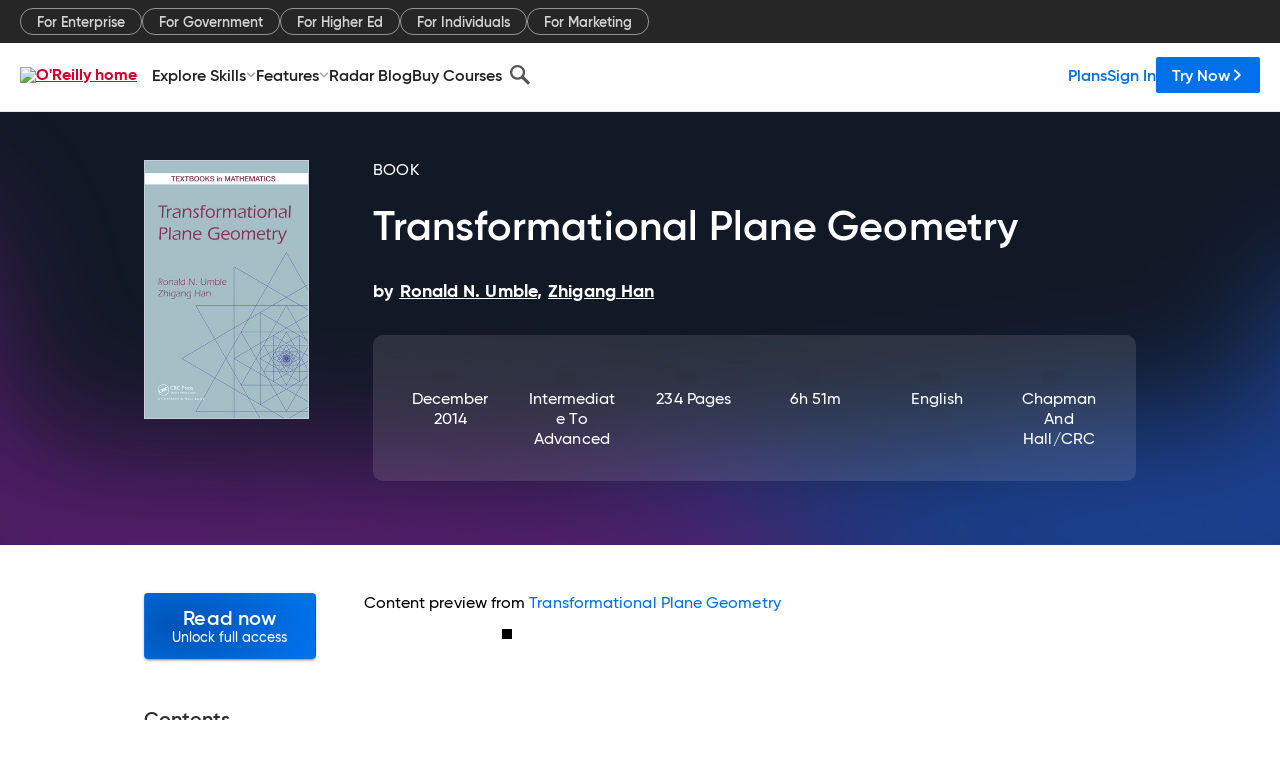

--- FILE ---
content_type: text/plain
request_url: https://c.6sc.co/?m=1
body_size: 2
content:
6suuid=5218d0176ddb3b00caf072692e000000e47d1000

--- FILE ---
content_type: application/javascript
request_url: https://www.oreilly.com/WE4y_ONKlh/u1/_OOupEv_/acLEcQLNzhhJGk/XiUsWQ/KB1G/eRkxLxAB
body_size: 169869
content:
(function(){if(typeof Array.prototype.entries!=='function'){Object.defineProperty(Array.prototype,'entries',{value:function(){var index=0;const array=this;return {next:function(){if(index<array.length){return {value:[index,array[index++]],done:false};}else{return {done:true};}},[Symbol.iterator]:function(){return this;}};},writable:true,configurable:true});}}());(function(){mm();SQb();Rmb();var kM=function(w4){if(w4==null)return -1;try{var l9=0;for(var JL=0;JL<w4["length"];JL++){var ph=w4["charCodeAt"](JL);if(ph<128){l9=l9+ph;}}return l9;}catch(l4){return -2;}};var tO=function(){return sH.apply(this,[R,arguments]);};var nH=function(){return ["Ws","R!LS+;\fY5Y\r K\r&","a%]","\x07\x401HH6","9OE+Lm=\x3fL","Y9\rO","(%","Y<","G9CY7X\x07","N<:e\bW","\r\\","R1F\vX<IX","S","\t\\0]3","E=_R1s\x07\t","A+X4DT+I\n","U[8_/KQ.J","E5=\x00","1>\x00R=AT_$I\vL4B\vF","Y1m\r8\tB\r","URl5t*g91%-~>>UhDXja7$$fl2_ l4:-6(NY=>yrCy\x00\b\x3f\x07\v41%/n*!jh\x07e7K\x3fO$s\x3f6O$e&U-t=>>ak[QpCU\x3fC$do1[{P.&\rn/I:b0hkvn2r)0G\t\x40)J0\nl4!\x3fZ=>:sklv%n0r3${l5}D20\\-w64)C8k8{ywn1GrJ5u!zL7\b&Fz2hri:l*\v4$dl5uun4\"*w8,:sh\txX6jaZj\x40o|\x3f2;$\vw&.:s{\bsre\"w)54\x00d~5}i&\v+w=</Yyki1u$662\f}Q;)UcTw=>:pR6sre\'s\x0094\"tn Wn4\"\x3f\rq:*\x00fA\x07urZdn$$w9~1e|\x3f2;2\x07;>:q\nl,Er\x07H*a!6P+nD[|4,`-t>:^K>AT7[a4$t$o=}VER(e=>:x1R6^v%n0s\r$wl5Pj\"--w6M)C8kMr|\x40k72Qfl>FL\")2-tsDKBk a\x3f\rM0X1[~//:-qH,:syaTMi3d-l6I\x00Z4 :/Y=8Oakpf\tH2B04$Y8o}\x07H0-:aN:p8kAee7t\x40.m4|40-U^1M5Y}\vGipGw\"\x07\x07rl\x07E\r!-\bn&L.j7\fD\\;h2a\x076Zo}S/$\t-o=>!f;bZQ/IEa\t7\x00f^md4\"&89t5>9jY<}}.Zdn$$wl5{!6U9:wGlBRu\x401e\x3f=ERhT\tg=&:s~9by2MFn$$wl5\x3fV-\vw>5<G1_im\x401a-T\f\x3ft5}{ (\v+w=<)dhTniy t}Q#2-o=>1d\nb6ktn1s>=7$tt5}g (\v)Q=>csky}1i-+B>j\f0Z1U--t;>:q\tEr\f~2g63bnB5t.|0->L+:p8kFy\x07ja023\x40&S0Z0:-&~2DkkrwH)\x3f4$Lw3}~#S)\f-w675P0k8{rn2j0\',te6\r&U-w=>={oMkrv\\ a\r\"tn#jd4\"&9t5>9_\'F\x3fGWrN\x3fO4$vW#0Z2L:2-w=>7oMkrq\x40)g63t5}u;\tg=&:s|\x3fxzm;bi1G\f}}|3*\\2-w=K\x07b6ntn0r\"Fl5}y S\v\f-w675W(imMrn\x07\v4$\tUI\x00Z4 5dY=8Oak}g3H2B04$YD}\x07H0-\r]:ukyky0M8G0,tA2H4|7)2-u+0]miyre)r54\x07]l5Q5\\\". )Q=<)f>Em\x07n2j0>t>E=}Q72.C9:qEr\x00f2a54$XL}n4\"\">\rn&J:p8kma4v\x40v,\b\"PJ5r\x3f5\r>Z.(^=}\v_W\x402\v\x3f4$g;l5Pr\".`.n/c\t]]\vG7\\-l5e|\'-5\r>Y9:q\no0r\nD2g01b~\f|4Q\"#>PUkxTnP#4\'\x00E}P.=\'y:x/itn6tEwl6RU>#T>PUkk_wn1G0T]8jo|#U\x40\rstMkr&L*a\'\x07T;lm)\b4!\v.sMu8yka8L+jh\'!|5~ l\x3fV-\x07u.:kkdj}e\x3f1re[\v42-]N>:^\rCkDXJ\"Pm7te6T&S;\x3fYW>sB:kr.}Q\x40$T+t5}L&2\x07\f-w6(S8kmMrm\'C4/`Y=}|#=\vw=!}MipyCr*\x07b\nXt\v~5>=6Ie\br[n2a&T\x00j!}|<=\vw=\vK.kyrn5E 54$X,gD[|7. +w=<-Ykyk\x00y5r\v /c\nh\"ZVL&>7t9\"sklPD>E}6\"tn#iR4-%-w+G<si\b}n2j*0;fl5ztA:-&a(2sBPpy%u3\x3fC$m4z5}|7`+N>:_/K,krn2jj\x00tl5{\'\rYXW>sx:kr.y$E\t,$tytM\nc-g==<siywn1G+\x3f\x40I!-$nM\x07sA\bBn*a3+[7l3}~!74c-g==<si\v|wh2a#&Zo}Q#2\t-o=>=xtMkrH2a3>t6T\"|4\b\x00&)Q=8u\t_\x07a-Zhk $tlto<\"--o=>1x=d>sre9B546{l5}j2--w645S8k8{jn2j\x00Cl5}x,9=%w=e.k_v%n0w6$rh~5}y$\v^5>:_,kq7ja62WZj\x40o|\x3f.>$\vw;>:q\f}*sre8n:=7\"tn.\r$R4!\v-Z*\v<si\v}n2z+\b\"P[8j\no\"->\x07\bHpMajpGC3\x3fr\nop*|^)-t>:^/,krn2j6t9|\t\"/.^5^\f}h%j2a054$Y,~\"|4,+w=<,\\\vbkhTnn#4$ll>f\"-9\x3f-sG9}VmFc694\"td{DQ:X(I:ci8{~\bh2a1}+E}P<R-o=>1`=x:kr/_W054$Y,ED\"|4\b\tg>J8\\4kkr\vL4f!1G3>C \nl4 \t|,\x07sD^Bn*a#\x07gl6Q=Q\be\rz=<si9mn2j1\'tF:~^\x3fV-\vw>:JZ;m:yray6C$e3o5}2\"-8s:p8kFe6h2a0\x3f\x00ew l4:-A%\'1H1_W\x401a\x40$w;l6ytU$\v-w2\"\\z\\\x00n2gn\'t\x40:]tE\"-8\"W\r>9{ki`(w\x00a,4$t=|1[|2\"-9p\x3f:p8kA_h2a6G\t\x40jM\x00Z4&58]^HpMbPq}C6\x00 3oE.|2\"-9.ejDvMvn!G\x3fr9|5e|/7\b&F{h:H2a56t5~\f|4!gw=&:s\x40\fBzmX40=a~|4 9/\b:sk6t a%4T;l3}~#4\\-w&\f!ejD9mZtn!G(\x079|5e|\x3f\t==%w>5]rhW\x402\v\x3f4$m7lm5\b4!\v/~>\\F}re\x07ll>l\\\"+-u*(Kkkzb \x401g60su3}~ %/:-s&:s~_Da>ll>VU\"-9.gM\x07sDKBm:\x3f4&bdt5}4Y>,:s3_ri2uAfh0F,]\nJ5}|:\x07\x3fXl9:q\voEr\x00f2a\x07,$tW#M\"|& X 6g=>8kFkr\bL$u4\"bJ5e|\x3f;>\vC\b:wkhj\x00f2a3gtK","T","O^#Fa<6\x07\x00F/","2pj8c!X\v\nS\x40:XC]$\x40","B\rf6G8YG#B","\nj8D\x07","=Y4P5","\"","(YV0","m\x00]8HW0FE*\x00\vV;H",";R1_:","Nt!\"\'\\(\x40O.",";\bSW;","P-XO1p\x074\'S,A+O0kP!J\x00S","S=<","\x07X5C\x00c","\rT/bRO\t\'O","1F","G]\'c{ Jq%i\"G4xI","\r\v","\'\r/R$I\tuY&\"",";\tN\b3Q","E;W-K)EAZC,;\v","5G3\x40O ","W D\x00","B.L","nP47%LH\x00I5","6X\x076\ta\rW-","HT\x07&\tP1H\x00N<","\rZ2H","S6I0","%V","\x00F(D]1X","F\'_","\r8\tE","\x406JL,:%\t\x40;Dq$S9\rB","\x00K1\"","&ZM!","(B\'H7T","+H{\tt","4U\b","96P/^","Y6ODR CD","","A9U\x00]7X","\x07H$O74]","\f\b[8D","*:B9ON,K3 A\vB:N","\\\nN;\x00G=YN","A\x3f7,","KC","uLK&]V= *\x00C=A]1X","H=P","\t&Z\n","\\(H","h\'/",";3]B","-|<F","NE5I","W3I\r"," K\r"," n9w","\b_","2F7","I1CV,[;E15","\tX\rF0X","( Z(TY","F17F","Y","N","\n\'[\x3f\x40E9O","T","*D6","<]0M1ONKxR5CTj,Y\fL\x07\tX\tW-","9U\v]17KE#\\R1\"","Y(YC\'AE<\v\x00Y8","F5","W\f\f]-N"," dW-O/","E,1\'LH\x00l$O_","FT","S\b","C])TC\r!S+E}YC0JDx<\v5YN$_L<E\bQ:Wc]b\x40D= UZ|O,I\r7\x00SP_]1\x07<XA#VSO:8A/\rI6IU\v\r#\t_ a&G\x3fE_lF\x07E*3\nG](X\v1B","^\r4","^2^e\'C","_R!X\x07g","0Z8D","\rC\b[3F","YF \\R10","bC*=\nS(\r;Z#TL\x40_+^*MpC]","N","Z6","=_4FW\x40\x00T3",">\x40)","F+^","F","[$P","<6G","U4><|2]HD","_R+7<\vA","\x004u","UlU","\n;\tE","n8LR7C\x07\x00 F9_Tt Q","9Z>L","","","E\v2F:G",">AN","6z:oN1U","p","BU+7\nC9","])","2\r[8K)EA","U4>#\x00G/DR\tT","~FI,}K","$N","!t\x00GBR ^\n;",">I6","\rEZ,[R$\vA","\tF+","V\'\r>M`TW$X-%q!XI`,Z`hGX(B","Y\rx[V^0K9\x07G+B","^\\7LC9<\x00Y","I2F\\0kP,:","y[#]p7;_K6X\x07C<9QQ","\x07O1","K)O","]A4","\r0\rR\fS+O>BR,H","b*\t7\bD\t\x40\x00Y>XZ2[,F-<\\3C","U","]","0C\v5S2O","\x40&[\f"];};var Wk=function(D8,S4){return D8===S4;};var SQ=function Ok(YS,Kf){'use strict';var dS=Ok;switch(YS){case Dr:{return this;}break;case Rm:{var t3=Kf[Hl];var G3=Kf[hw];var dO=Kf[WZ];w7.push(Z2);try{var xQ=w7.length;var QM=XY(hw);var q8;return q8=n2(Hm,[Wk(typeof p3()[m8(JH)],YY([],[][[]]))?p3()[m8(w3)](Qk,MU,Bh):p3()[m8(ZH)].call(null,LQ,j2,IP),G9()[T7(M7)](kO,cM,jQ,YH,ZH,x2),YU()[NY(ZM)](z5,BL),t3.call(G3,dO)]),w7.pop(),q8;}catch(hh){w7.splice(RA(xQ,wf),Infinity,Z2);var XA;return XA=n2(Hm,[p3()[m8(ZH)](BS,j2,IP),T3(typeof Bk()[l0(OU)],'undefined')?Bk()[l0(wM)](TL,MM):Bk()[l0(OU)].apply(null,[K7,hH]),Wk(typeof YU()[NY(b8)],YY([],[][[]]))?YU()[NY(C9)](WL,TM):YU()[NY(ZM)].call(null,z5,BL),hh]),w7.pop(),XA;}w7.pop();}break;case GN:{var rQ=Kf[Hl];var vU;w7.push(W9);return vU=n2(Hm,[Wk(typeof sU()[Hh(I7)],YY(YU()[NY(Z4)](r7,Oh),[][[]]))?sU()[Hh(w3)](Wf,sO,jQ,p2,x2,CY):sU()[Hh(kO)].call(null,r8,DM,LL,p2,S0,W2),rQ]),w7.pop(),vU;}break;case Lw:{return this;}break;case XI:{var K8=Kf[Hl];var MS=Kf[hw];var h9=Kf[WZ];w7.push(TQ);K8[MS]=h9[p3()[m8(DM)](K4,G2,ZU)];w7.pop();}break;case M6:{var D4=Kf[Hl];return typeof D4;}break;case WZ:{return this;}break;case XZ:{w7.push(LL);this[F2()[QS(xf)](Y2,s7,hH,cY)]=XY(D3[N2]);var t8=this[p3()[m8(Y0)].call(null,XY(XY(GS)),Uh,hf)][GS][T3(typeof p3()[m8(JH)],'undefined')?p3()[m8(Qk)](PU,b8,NU):p3()[m8(w3)](XY([]),G8,c4)];if(Wk(Bk()[l0(wM)](FQ,MM),t8[p3()[m8(ZH)](YQ,j2,vO)]))throw t8[YU()[NY(ZM)].apply(null,[PS,BL])];var LM;return LM=this[m9()[Xk(Rh)].apply(null,[I4,PM])],w7.pop(),LM;}break;case Gr:{var Q7=Kf[Hl];w7.push(BM);var J8=gl[j8()[bM(N2)].apply(null,[SD,gh])](Q7);var ZY=[];for(var mH in J8)ZY[Wk(typeof YU()[NY(wM)],'undefined')?YU()[NY(C9)].apply(null,[Ch,Sf]):YU()[NY(v4)](Q2,WU)](mH);ZY[f7()[I0(v4)](KQ,K9,jQ,kO,DM,mf)]();var jL;return jL=function Ih(){w7.push(Rf);for(;ZY[j8()[bM(GS)].call(null,nF,BL)];){var O7=ZY[Bk()[l0(b8)](QA,Gk)]();if(V3(O7,J8)){var tf;return Ih[p3()[m8(DM)](wf,G2,R3)]=O7,Ih[F2()[QS(xf)].apply(null,[Y2,cM,Y8,GS])]=XY(wf),w7.pop(),tf=Ih,tf;}}Ih[Wk(typeof F2()[QS(YQ)],'undefined')?F2()[QS(M7)].call(null,mQ,kO,F4,Sk):F2()[QS(xf)](Y2,Sk,Y8,s7)]=XY(GS);var QQ;return w7.pop(),QQ=Ih,QQ;},w7.pop(),jL;}break;case Hl:{var TO=Kf[Hl];var hS;w7.push(Nh);return hS=TO&&ZO(Bk()[l0(M0)].apply(null,[Ik,BS]),typeof gl[F2()[QS(v4)](Sk,q2,f8,XY({}))])&&Wk(TO[j8()[bM(jQ)].call(null,sL,Yf)],gl[F2()[QS(v4)].apply(null,[Sk,OU,f8,BS])])&&T3(TO,gl[F2()[QS(v4)].apply(null,[Sk,X7,f8,c2])][m9()[Xk(jQ)](mQ,Z8)])?p3()[m8(S0)](E8,wQ,qB):typeof TO,w7.pop(),hS;}break;case BP:{w7.push(IM);var W4;return W4=YU()[NY(GY)](YN,Y4),w7.pop(),W4;}break;case kV:{var dM=Kf[Hl];var w2=Kf[hw];var UY=Kf[WZ];return dM[w2]=UY;}break;}};var qO=function cL(gU,kL){'use strict';var F3=cL;switch(gU){case Ow:{w7.push(GQ);try{var TS=w7.length;var S9=XY({});var Nk=D3[N2];var vH=gl[j8()[bM(N2)](cH,gh)][T3(typeof G9()[T7(kO)],'undefined')?G9()[T7(Rk)].call(null,LQ,j3,KO,r4,GS,ZH):G9()[T7(wf)].call(null,C7,bQ,S0,Gh,GS,HQ)](gl[Bk()[l0(N2)](zO,mM)],p3()[m8(C7)](Z8,SS,RO));if(vH){Nk++;if(vH[p3()[m8(DM)](jQ,G2,O3)]){vH=vH[Wk(typeof p3()[m8(Ah)],YY('',[][[]]))?p3()[m8(w3)].call(null,r8,KM,M7):p3()[m8(DM)].call(null,s7,G2,O3)];Nk+=YY(xS(vH[j8()[bM(GS)](T4,BL)]&&Wk(vH[j8()[bM(GS)].apply(null,[T4,BL])],D3[nk]),wf),xS(vH[F2()[QS(T0)](ZK,GJ,pP,KO)]&&Wk(vH[F2()[QS(T0)](ZK,XY(XY(wf)),pP,fX)],p3()[m8(C7)].call(null,xW,SS,RO)),D3[I7]));}}var Kz;return Kz=Nk[m9()[Xk(Qs)].apply(null,[Ld,xW])](),w7.pop(),Kz;}catch(jv){w7.splice(RA(TS,wf),Infinity,GQ);var gK;return gK=Wk(typeof Bk()[l0(Rh)],YY([],[][[]]))?Bk()[l0(OU)](N1,lC):Bk()[l0(xW)](B5,Xs),w7.pop(),gK;}w7.pop();}break;case cA:{var BK=kL[Hl];w7.push(QK);var nG;return nG=gl[j8()[bM(N2)](fr,gh)][Wk(typeof G9()[T7(Vn)],YY([],[][[]]))?G9()[T7(wf)](QJ,TX,wf,SE,XY(wf),KW):G9()[T7(Rk)](kO,j3,HC,FC,x2,ZH)](gl[F2()[QS(SS)].apply(null,[YQ,Gk,BM,BL])][j8()[bM(Y0)].apply(null,[zV,UW])],BK),w7.pop(),nG;}break;case Ol:{w7.push(tC);var OE=function(BK){return cL.apply(this,[cA,arguments]);};var pJ=[Bk()[l0(fX)](ZX,DM),j8()[bM(C7)](Sj,Ps)];var Iv=pJ[f1()[M1(T0)](Wf,jQ,hH,H1)](function(D1){w7.push(Zc);var Mp=OE(D1);if(XY(XY(Mp))&&XY(XY(Mp[T3(typeof p3()[m8(C9)],YY([],[][[]]))?p3()[m8(Z4)].call(null,XY(XY([])),mC,dd):p3()[m8(w3)].apply(null,[ZM,On,CE])]))&&XY(XY(Mp[p3()[m8(Z4)].call(null,N2,mC,dd)][m9()[Xk(Qs)](Ot,xW)]))){Mp=Mp[p3()[m8(Z4)](HC,mC,dd)][m9()[Xk(Qs)](Ot,xW)]();var ZC=YY(Wk(Mp[T3(typeof j8()[bM(S0)],'undefined')?j8()[bM(PU)](jB,Y0):j8()[bM(x2)].call(null,g1,W0)](m9()[Xk(mM)].call(null,BA,BL)),RJ(Dw[Wk(typeof YU()[NY(pC)],YY('',[][[]]))?YU()[NY(C9)](Us,zX):YU()[NY(Sk)](FI,G2)]())),xS(gl[f7()[I0(kO)].call(null,XY(XY(GS)),jE,wg,GJ,DM,JH)](rg(Mp[j8()[bM(PU)].call(null,jB,Y0)](f1()[M1(DM)].call(null,LQ,x2,j1,Mq)),RJ(wf))),wf));var Tg;return w7.pop(),Tg=ZC,Tg;}else{var lE;return lE=Bk()[l0(xW)](O5,Xs),w7.pop(),lE;}w7.pop();});var lc;return lc=Iv[T3(typeof F2()[QS(K4)],'undefined')?F2()[QS(I7)].call(null,fX,Sg,CX,KO):F2()[QS(M7)](Ev,Vn,cJ,hz)](YU()[NY(Z4)](zn,Oh)),w7.pop(),lc;}break;case wl:{w7.push(gh);throw new (gl[Wk(typeof j8()[bM(K0)],YY('',[][[]]))?j8()[bM(x2)](pg,q0):j8()[bM(QJ)].call(null,PJ,Zg)])(T3(typeof G9()[T7(Vn)],'undefined')?G9()[T7(mC)](Fj,Tq,XY(wf),jC,Wf,qv):G9()[T7(wf)].apply(null,[Yf,Qq,wf,Yf,Rh,Ag]));}break;case qF:{var kv=kL[Hl];var wC=kL[hw];w7.push(ZX);if(ZO(wC,null)||rg(wC,kv[j8()[bM(GS)](BF,BL)]))wC=kv[j8()[bM(GS)](BF,BL)];for(var Wc=D3[N2],hJ=new (gl[F2()[QS(Z4)](mC,OU,z5,X7)])(wC);Vz(Wc,wC);Wc++)hJ[Wc]=kv[Wc];var Rq;return w7.pop(),Rq=hJ,Rq;}break;case DA:{var Bg=kL[Hl];var hn=kL[hw];w7.push(Hj);var jG=ZO(null,Bg)?null:tJ(m9()[Xk(QJ)](DZ,Qk),typeof gl[Wk(typeof F2()[QS(PX)],'undefined')?F2()[QS(M7)].apply(null,[Bp,QX,gz,pC]):F2()[QS(v4)](Sk,PU,bB,XY([]))])&&Bg[gl[F2()[QS(v4)].call(null,Sk,LQ,bB,tq)][YU()[NY(mC)](B,Y0)]]||Bg[Wk(typeof Bk()[l0(Oh)],YY('',[][[]]))?Bk()[l0(OU)].call(null,lC,BW):Bk()[l0(ZM)](cl,KO)];if(tJ(null,jG)){var cE,Bc,zG,Wn,tj=[],Qj=XY(D3[N2]),jg=XY(wf);try{var BE=w7.length;var Nn=XY({});if(zG=(jG=jG.call(Bg))[YU()[NY(Y0)](bI,Us)],Wk(GS,hn)){if(T3(gl[j8()[bM(N2)](gt,gh)](jG),jG)){Nn=XY(Hl);return;}Qj=XY(wf);}else for(;XY(Qj=(cE=zG.call(jG))[T3(typeof F2()[QS(nk)],YY('',[][[]]))?F2()[QS(xf)](Y2,Rh,Aw,Us):F2()[QS(M7)](ds,xK,lg,ZM)])&&(tj[YU()[NY(v4)](vs,WU)](cE[p3()[m8(DM)](pp,G2,kP)]),T3(tj[j8()[bM(GS)].apply(null,[JP,BL])],hn));Qj=XY(GS));}catch(Pv){jg=XY(GS),Bc=Pv;}finally{w7.splice(RA(BE,wf),Infinity,Hj);try{var Nz=w7.length;var bz=XY({});if(XY(Qj)&&tJ(null,jG[T3(typeof f1()[M1(UW)],YY(YU()[NY(Z4)](xD,Oh),[][[]]))?f1()[M1(DM)](SS,x2,j1,AV):f1()[M1(N2)](XX,XK,Lp,TM)])&&(Wn=jG[f1()[M1(DM)].call(null,Sk,x2,j1,AV)](),T3(gl[T3(typeof j8()[bM(xW)],YY('',[][[]]))?j8()[bM(N2)](gt,gh):j8()[bM(x2)](Md,GX)](Wn),Wn))){bz=XY(XY({}));return;}}finally{w7.splice(RA(Nz,wf),Infinity,Hj);if(bz){w7.pop();}if(jg)throw Bc;}if(Nn){w7.pop();}}var BC;return w7.pop(),BC=tj,BC;}w7.pop();}break;case HN:{var rp=kL[Hl];w7.push(Xg);if(gl[F2()[QS(Z4)](mC,WU,w6,XY(XY(GS)))][j8()[bM(E8)](Gg,gJ)](rp)){var cg;return w7.pop(),cg=rp,cg;}w7.pop();}break;case Pt:{var OG=kL[Hl];return OG;}break;case R:{w7.push(Ij);if(XY(V3(Bk()[l0(JH)](ct,Yf),gl[F2()[QS(SS)].call(null,YQ,XY([]),br,FQ)]))){var DX;return w7.pop(),DX=null,DX;}var Bz=gl[F2()[QS(SS)](YQ,r8,br,XY([]))][T3(typeof Bk()[l0(kO)],YY('',[][[]]))?Bk()[l0(JH)].apply(null,[ct,Yf]):Bk()[l0(OU)].call(null,dE,v0)];var nJ=Bz[p3()[m8(cM)](GY,Us,fl)];var OC=Bz[Wk(typeof m9()[Xk(mf)],'undefined')?m9()[Xk(UW)](IG,DC):m9()[Xk(LQ)](vs,qC)];var Cd=Bz[p3()[m8(ZH)](nk,j2,IV)];var bs;return bs=[nJ,Wk(OC,GS)?GS:rg(OC,GS)?RJ(wf):RJ(w3),Cd||YU()[NY(Z8)](p6,FQ)],w7.pop(),bs;}break;case kV:{var Nj={};var kJ={};w7.push(Ld);try{var TJ=w7.length;var Tz=XY(XY(Hl));var nc=new (gl[j8()[bM(Ag)](DI,PM)])(GS,GS)[T3(typeof YU()[NY(xK)],YY([],[][[]]))?YU()[NY(E8)].apply(null,[f5,dn]):YU()[NY(C9)](hj,xv)](Bk()[l0(AC)].call(null,wI,dn));var mJ=nc[p3()[m8(ZK)](MM,FQ,UI)](T3(typeof m9()[Xk(wf)],'undefined')?m9()[Xk(s7)].apply(null,[Rt,Vn]):m9()[Xk(UW)](zs,Jv));var W1=nc[T3(typeof m9()[Xk(tq)],YY('',[][[]]))?m9()[Xk(Z8)](Gw,I7):m9()[Xk(UW)].apply(null,[z0,Qg])](mJ[T3(typeof sU()[Hh(Z4)],YY(YU()[NY(Z4)].call(null,OV,Oh),[][[]]))?sU()[Hh(Rk)].apply(null,[Ad,nk,XX,kd,Ag,Bd]):sU()[Hh(w3)](Rh,ds,XX,sL,T0,mK)]);var qW=nc[m9()[Xk(Z8)](Gw,I7)](mJ[Bk()[l0(LL)].call(null,lV,p2)]);Nj=n2(Hm,[p3()[m8(r8)](Nv,Zj,Gw),W1,m9()[Xk(Ez)].apply(null,[Vl,N2]),qW]);var Sz=new (gl[j8()[bM(Ag)](DI,PM)])(GS,GS)[YU()[NY(E8)].call(null,f5,dn)](Bk()[l0(XX)](tt,gh));var Ds=Sz[p3()[m8(ZK)].call(null,Z4,FQ,UI)](m9()[Xk(s7)](Rt,Vn));var sq=Sz[m9()[Xk(Z8)](Gw,I7)](Ds[T3(typeof sU()[Hh(zc)],'undefined')?sU()[Hh(Rk)].apply(null,[p2,nk,T0,kd,XY([]),Bd]):sU()[Hh(w3)](JH,nn,Mg,DE,XY([]),xd)]);var DG=Sz[m9()[Xk(Z8)](Gw,I7)](Ds[Bk()[l0(LL)](lV,p2)]);kJ=n2(Hm,[sU()[Hh(vE)].apply(null,[X7,DM,KQ,Aq,wf,HK]),sq,m9()[Xk(UG)](QN,Ez),DG]);}finally{w7.splice(RA(TJ,wf),Infinity,Ld);var JE;return JE=n2(Hm,[p3()[m8(G0)](Gk,Gc,pZ),Nj[p3()[m8(r8)](JH,Zj,Gw)]||null,G9()[T7(S0)](Qs,lA,nk,Y8,XY(XY(wf)),C9),Nj[m9()[Xk(Ez)].apply(null,[Vl,N2])]||null,p3()[m8(GJ)].call(null,XY(XY(GS)),hE,O5),kJ[sU()[Hh(vE)].apply(null,[Qk,DM,cY,Aq,b8,HK])]||null,p3()[m8(XX)].call(null,SS,kE,Ms),kJ[m9()[Xk(UG)].call(null,QN,Ez)]||null]),w7.pop(),JE;}w7.pop();}break;case hr:{var Ng=kL[Hl];w7.push(sX);if(Wk([p3()[m8(K4)](KO,Tq,Am),j8()[bM(HC)].call(null,lb,FQ),Bk()[l0(FQ)](FV,KC)][j8()[bM(PU)].call(null,zI,Y0)](Ng[Bk()[l0(Sg)](KV,Us)][YU()[NY(Fj)](FZ,mC)]),RJ(wf))){w7.pop();return;}gl[F2()[QS(VX)].apply(null,[x2,Kg,tw,XY(XY(GS))])](function(){var X0=XY(XY(Hl));w7.push(zE);try{var qp=w7.length;var XG=XY(XY(Hl));if(XY(X0)&&Ng[Bk()[l0(Sg)].apply(null,[Em,Us])]&&(Ng[Bk()[l0(Sg)].apply(null,[Em,Us])][m9()[Xk(BS)](Hn,Us)](j8()[bM(g0)](Vt,Y2))||Ng[Bk()[l0(Sg)](Em,Us)][m9()[Xk(BS)](Hn,Us)](YU()[NY(XX)].apply(null,[bV,Kg])))){X0=XY(XY([]));}}catch(nE){w7.splice(RA(qp,wf),Infinity,zE);Ng[Bk()[l0(Sg)](Em,Us)][f7()[I0(ZH)](x2,Ac,Rp,VX,M7,Qs)](new (gl[j8()[bM(PX)](mt,Xv)])(T3(typeof m9()[Xk(VX)],YY('',[][[]]))?m9()[Xk(S1)](G,M7):m9()[Xk(UW)](sv,JX),n2(Hm,[j8()[bM(c2)].apply(null,[Sq,c2]),XY(XY({})),Bk()[l0(MM)](kA,G2),XY(hw),Bk()[l0(BS)].apply(null,[It,Z4]),XY(XY([]))])));}if(XY(X0)&&Wk(Ng[f7()[I0(vE)].call(null,BS,dG,Ys,Wf,v4,BS)],j8()[bM(s7)].call(null,sK,GJ))){X0=XY(XY({}));}if(X0){Ng[T3(typeof Bk()[l0(Y0)],'undefined')?Bk()[l0(Sg)].call(null,Em,Us):Bk()[l0(OU)](Cg,An)][f7()[I0(ZH)](C7,Ac,Rp,KO,M7,Qs)](new (gl[j8()[bM(PX)].apply(null,[mt,Xv])])(m9()[Xk(YK)].apply(null,[V,G2]),n2(Hm,[j8()[bM(c2)].apply(null,[Sq,c2]),XY(XY({})),Bk()[l0(MM)](kA,G2),XY([]),Bk()[l0(BS)](It,Z4),XY(Hl)])));}w7.pop();},GS);w7.pop();}break;case DF:{w7.push(O1);throw new (gl[j8()[bM(QJ)](Op,Zg)])(G9()[T7(mC)](XX,Tq,VX,ds,BL,qv));}break;}};var Dc=function lK(xz,JK){'use strict';var GG=lK;switch(xz){case hw:{var RX=JK[Hl];var CJ;w7.push(JG);return CJ=RX&&ZO(Bk()[l0(M0)](mw,BS),typeof gl[F2()[QS(v4)](Sk,M0,m6,kO)])&&Wk(RX[j8()[bM(jQ)](Et,Yf)],gl[F2()[QS(v4)](Sk,Sk,m6,XY([]))])&&T3(RX,gl[Wk(typeof F2()[QS(w3)],YY([],[][[]]))?F2()[QS(M7)].call(null,YQ,XY(wf),Dn,XY(wf)):F2()[QS(v4)](Sk,XY(XY(wf)),m6,tq)][m9()[Xk(jQ)](Ml,Z8)])?p3()[m8(S0)].call(null,QJ,wQ,Kb):typeof RX,w7.pop(),CJ;}break;case R:{var vX=JK[Hl];return typeof vX;}break;case Pt:{var Ls=JK[Hl];w7.push(RK);var Hd;return Hd=Ls&&ZO(Bk()[l0(M0)](Qp,BS),typeof gl[F2()[QS(v4)](Sk,I7,QE,Nv)])&&Wk(Ls[j8()[bM(jQ)](X1,Yf)],gl[F2()[QS(v4)](Sk,Ah,QE,xW)])&&T3(Ls,gl[F2()[QS(v4)](Sk,XY(XY(wf)),QE,XY(XY(GS)))][m9()[Xk(jQ)](zE,Z8)])?p3()[m8(S0)](N2,wQ,tP):typeof Ls,w7.pop(),Hd;}break;case WZ:{var ss=JK[Hl];return typeof ss;}break;case zB:{var wG=JK[Hl];var Ig;w7.push(RE);return Ig=wG&&ZO(Bk()[l0(M0)].apply(null,[R6,BS]),typeof gl[T3(typeof F2()[QS(S0)],YY([],[][[]]))?F2()[QS(v4)].call(null,Sk,I7,GZ,mC):F2()[QS(M7)](YC,XY(XY({})),Gp,PU)])&&Wk(wG[j8()[bM(jQ)](Br,Yf)],gl[T3(typeof F2()[QS(KO)],YY('',[][[]]))?F2()[QS(v4)].apply(null,[Sk,G0,GZ,Qk]):F2()[QS(M7)](gq,DM,AE,XY(GS))])&&T3(wG,gl[F2()[QS(v4)](Sk,XY(XY(wf)),GZ,DM)][m9()[Xk(jQ)](FD,Z8)])?p3()[m8(S0)](Us,wQ,TN):typeof wG,w7.pop(),Ig;}break;case Rm:{var fp=JK[Hl];return typeof fp;}break;case Ow:{var mE=JK[Hl];var Q1;w7.push(Tv);return Q1=mE&&ZO(Bk()[l0(M0)](Dl,BS),typeof gl[F2()[QS(v4)](Sk,xf,k9,mf)])&&Wk(mE[j8()[bM(jQ)](hk,Yf)],gl[F2()[QS(v4)].call(null,Sk,kO,k9,cY)])&&T3(mE,gl[T3(typeof F2()[QS(Wf)],YY([],[][[]]))?F2()[QS(v4)](Sk,zc,k9,QJ):F2()[QS(M7)](VG,C9,Vc,Sk)][m9()[Xk(jQ)].call(null,OV,Z8)])?p3()[m8(S0)](ZH,wQ,L4):typeof mE,w7.pop(),Q1;}break;case cN:{var lv=JK[Hl];return typeof lv;}break;case Hl:{var Ug=JK[Hl];var gd=JK[hw];var xX=JK[WZ];w7.push(Ep);Ug[gd]=xX[p3()[m8(DM)](vC,G2,AG)];w7.pop();}break;case NB:{var n0=JK[Hl];var bJ=JK[hw];var hC=JK[WZ];return n0[bJ]=hC;}break;case Lr:{var kC=JK[Hl];var MX=JK[hw];var GK=JK[WZ];w7.push(Xd);try{var Vj=w7.length;var AK=XY({});var FK;return FK=n2(Hm,[p3()[m8(ZH)](LQ,j2,P8),G9()[T7(M7)].apply(null,[jQ,cM,Sg,Sd,xK,x2]),T3(typeof YU()[NY(jQ)],'undefined')?YU()[NY(ZM)](V8,BL):YU()[NY(C9)].call(null,IE,EW),kC.call(MX,GK)]),w7.pop(),FK;}catch(tX){w7.splice(RA(Vj,wf),Infinity,Xd);var rc;return rc=n2(Hm,[p3()[m8(ZH)].apply(null,[r8,j2,P8]),Bk()[l0(wM)](jq,MM),YU()[NY(ZM)](V8,BL),tX]),w7.pop(),rc;}w7.pop();}break;case kV:{return this;}break;}};function SQb(){hw=+ ! +[],R=+ ! +[]+! +[]+! +[],Dr=+ ! +[]+! +[]+! +[]+! +[]+! +[]+! +[],hr=[+ ! +[]]+[+[]]-+ ! +[]-+ ! +[],HN=! +[]+! +[]+! +[]+! +[],Hl=+[],SF=[+ ! +[]]+[+[]]-+ ! +[],WZ=! +[]+! +[],p5=+ ! +[]+! +[]+! +[]+! +[]+! +[]+! +[]+! +[],g6=+ ! +[]+! +[]+! +[]+! +[]+! +[],ZF=[+ ! +[]]+[+[]]-[];}var Zq=function Pj(fC,JJ){'use strict';var T1=Pj;switch(fC){case HN:{w7.push(bW);var Fn=Bk()[l0(xW)].apply(null,[NS,Xs]);if(gl[F2()[QS(SS)](YQ,XY(XY(wf)),cz,r8)]&&gl[F2()[QS(SS)](YQ,XY(XY({})),cz,XY(XY(wf)))][Bk()[l0(fX)](Bj,DM)]&&gl[F2()[QS(SS)](YQ,QX,cz,Us)][Bk()[l0(fX)].apply(null,[Bj,DM])][F2()[QS(YQ)](PX,g0,SX,Z8)]){var SK=gl[F2()[QS(SS)].apply(null,[YQ,KO,cz,QX])][Bk()[l0(fX)](Bj,DM)][F2()[QS(YQ)].call(null,PX,XY(XY([])),SX,XY(XY(wf)))];try{var jX=w7.length;var Yc=XY(hw);var UE=gl[m9()[Xk(N2)](LG,PX)][YU()[NY(Rh)].call(null,LX,G0)](pW(gl[m9()[Xk(N2)].apply(null,[LG,PX])][j8()[bM(xf)](md,xf)](),Fd))[m9()[Xk(Qs)].call(null,bj,xW)]();gl[T3(typeof F2()[QS(BL)],YY('',[][[]]))?F2()[QS(SS)](YQ,Ah,cz,XY(XY([]))):F2()[QS(M7)](J1,XY(GS),Og,b8)][Bk()[l0(fX)].apply(null,[Bj,DM])][F2()[QS(YQ)].apply(null,[PX,JH,SX,KO])]=UE;var mn=Wk(gl[F2()[QS(SS)](YQ,G0,cz,T0)][Bk()[l0(fX)](Bj,DM)][F2()[QS(YQ)](PX,xW,SX,QJ)],UE);var lj=mn?Wk(typeof YU()[NY(Sv)],YY('',[][[]]))?YU()[NY(C9)].call(null,Vp,LQ):YU()[NY(GS)](kP,Ad):T3(typeof p3()[m8(cY)],YY([],[][[]]))?p3()[m8(GS)](XY(GS),Mg,mU):p3()[m8(w3)](mC,kj,GC);gl[F2()[QS(SS)](YQ,b8,cz,Ad)][T3(typeof Bk()[l0(VX)],'undefined')?Bk()[l0(fX)](Bj,DM):Bk()[l0(OU)].call(null,zz,Kq)][T3(typeof F2()[QS(tq)],'undefined')?F2()[QS(YQ)].apply(null,[PX,DM,SX,XY(wf)]):F2()[QS(M7)](Ns,vC,AJ,GY)]=SK;var Id;return w7.pop(),Id=lj,Id;}catch(LE){w7.splice(RA(jX,wf),Infinity,bW);if(T3(gl[T3(typeof F2()[QS(q2)],'undefined')?F2()[QS(SS)](YQ,dn,cz,c2):F2()[QS(M7)].call(null,zO,mf,Ic,v4)][Wk(typeof Bk()[l0(Sk)],YY([],[][[]]))?Bk()[l0(OU)](ZM,lG):Bk()[l0(fX)].apply(null,[Bj,DM])][F2()[QS(YQ)].call(null,PX,XY(GS),SX,YQ)],SK)){gl[F2()[QS(SS)](YQ,Mg,cz,LL)][Wk(typeof Bk()[l0(Rk)],YY('',[][[]]))?Bk()[l0(OU)](PJ,cY):Bk()[l0(fX)](Bj,DM)][F2()[QS(YQ)](PX,XY(wf),SX,Xs)]=SK;}var DJ;return w7.pop(),DJ=Fn,DJ;}}else{var G1;return w7.pop(),G1=Fn,G1;}w7.pop();}break;case DA:{w7.push(Az);var EG=Bk()[l0(xW)](Jh,Xs);try{var CW=w7.length;var sW=XY(XY(Hl));if(gl[T3(typeof F2()[QS(Qs)],'undefined')?F2()[QS(SS)].call(null,YQ,M7,Yl,XY(XY(GS))):F2()[QS(M7)](Dp,jQ,Hq,mC)][Bk()[l0(fX)](PQ,DM)]&&gl[F2()[QS(SS)](YQ,G0,Yl,XY(XY(wf)))][Bk()[l0(fX)].apply(null,[PQ,DM])][GS]){var Hs=Wk(gl[Wk(typeof F2()[QS(jQ)],YY([],[][[]]))?F2()[QS(M7)].apply(null,[lq,Sk,JX,XY([])]):F2()[QS(SS)](YQ,nk,Yl,XX)][Bk()[l0(fX)](PQ,DM)][m9()[Xk(FQ)].call(null,n4,K0)](D3[wM]),gl[F2()[QS(SS)](YQ,PU,Yl,C7)][Wk(typeof Bk()[l0(Rh)],YY([],[][[]]))?Bk()[l0(OU)](Qn,Zj):Bk()[l0(fX)](PQ,DM)][GS]);var hp=Hs?Wk(typeof YU()[NY(XX)],YY([],[][[]]))?YU()[NY(C9)](CC,DK):YU()[NY(GS)].call(null,jM,Ad):p3()[m8(GS)](XY(XY([])),Mg,UH);var WW;return w7.pop(),WW=hp,WW;}else{var dK;return w7.pop(),dK=EG,dK;}}catch(ws){w7.splice(RA(CW,wf),Infinity,Az);var cC;return w7.pop(),cC=EG,cC;}w7.pop();}break;case lB:{w7.push(cp);try{var gE=w7.length;var xE=XY({});var rE=D3[N2];var Lq=gl[T3(typeof j8()[bM(VX)],YY('',[][[]]))?j8()[bM(N2)](zh,gh):j8()[bM(x2)].apply(null,[dW,VK])][G9()[T7(Rk)](WU,j3,SS,Sj,XY(XY(GS)),ZH)](gl[j8()[bM(LL)](vL,Mv)][m9()[Xk(jQ)].apply(null,[jB,Z8])],F2()[QS(dn)].apply(null,[XX,XY(XY({})),L7,vC]));if(Lq){rE++;XY(XY(Lq[p3()[m8(Z4)](LQ,mC,Gz)]))&&rg(Lq[Wk(typeof p3()[m8(KC)],YY('',[][[]]))?p3()[m8(w3)].call(null,XY([]),MG,Ev):p3()[m8(Z4)].call(null,Rh,mC,Gz)][m9()[Xk(Qs)](Q5,xW)]()[j8()[bM(PU)](R6,Y0)](Bk()[l0(Ag)].apply(null,[Rt,mp])),RJ(wf))&&rE++;}var HG=rE[Wk(typeof m9()[Xk(K0)],YY('',[][[]]))?m9()[Xk(UW)].apply(null,[JG,mg]):m9()[Xk(Qs)](Q5,xW)]();var Gn;return w7.pop(),Gn=HG,Gn;}catch(xc){w7.splice(RA(gE,wf),Infinity,cp);var Bs;return Bs=Wk(typeof Bk()[l0(KC)],YY('',[][[]]))?Bk()[l0(OU)].apply(null,[Xq,tG]):Bk()[l0(xW)](MH,Xs),w7.pop(),Bs;}w7.pop();}break;case XP:{w7.push(TW);if(gl[j8()[bM(Z4)].call(null,fl,ZK)][j8()[bM(K4)](GZ,VX)]){if(gl[j8()[bM(N2)].call(null,S2,gh)][G9()[T7(Rk)].apply(null,[JH,j3,cM,C1,OU,ZH])](gl[j8()[bM(Z4)](fl,ZK)][j8()[bM(K4)](GZ,VX)][m9()[Xk(jQ)].call(null,LC,Z8)],NC()[WC(T0)](Mj,DM,C9,LQ))){var OJ;return OJ=YU()[NY(GS)].apply(null,[V,Ad]),w7.pop(),OJ;}var Xz;return Xz=Wk(typeof F2()[QS(Wf)],YY([],[][[]]))?F2()[QS(M7)](WE,Sv,vq,E8):F2()[QS(PU)](UG,XY(GS),Lp,dn),w7.pop(),Xz;}var zJ;return zJ=T3(typeof Bk()[l0(v4)],'undefined')?Bk()[l0(xW)].apply(null,[d4,Xs]):Bk()[l0(OU)](Jn,OK),w7.pop(),zJ;}break;case Pl:{var bK;w7.push(lW);return bK=XY(V3(m9()[Xk(jQ)].apply(null,[bB,Z8]),gl[Wk(typeof j8()[bM(wf)],'undefined')?j8()[bM(x2)](hj,gW):j8()[bM(Z4)](kh,ZK)][j8()[bM(X7)](jf,OU)][j8()[bM(YQ)](DH,Un)][Bk()[l0(HC)](zQ,Nq)])||V3(Wk(typeof m9()[Xk(tq)],YY('',[][[]]))?m9()[Xk(UW)].apply(null,[nv,CE]):m9()[Xk(jQ)](bB,Z8),gl[j8()[bM(Z4)].apply(null,[kh,ZK])][j8()[bM(X7)].call(null,jf,OU)][Wk(typeof j8()[bM(XX)],YY([],[][[]]))?j8()[bM(x2)].apply(null,[nz,vn]):j8()[bM(YQ)](DH,Un)][j8()[bM(dn)](lQ,S1)])),w7.pop(),bK;}break;case VD:{w7.push(J0);try{var UC=w7.length;var Vq=XY(XY(Hl));var xj=new (gl[j8()[bM(Z4)].apply(null,[qE,ZK])][j8()[bM(X7)](FC,OU)][j8()[bM(YQ)](PE,Un)][Bk()[l0(HC)](MG,Nq)])();var Ip=new (gl[Wk(typeof j8()[bM(wM)],YY('',[][[]]))?j8()[bM(x2)].call(null,rW,tn):j8()[bM(Z4)](qE,ZK)][j8()[bM(X7)](FC,OU)][j8()[bM(YQ)].apply(null,[PE,Un])][j8()[bM(dn)](ms,S1)])();var Ws;return w7.pop(),Ws=XY(XY(Hl)),Ws;}catch(bC){w7.splice(RA(UC,wf),Infinity,J0);var Eg;return Eg=Wk(bC[j8()[bM(jQ)].call(null,Wv,Yf)][F2()[QS(T0)].apply(null,[ZK,XY(XY(wf)),hY,PX])],j8()[bM(QJ)].call(null,TX,Zg)),w7.pop(),Eg;}w7.pop();}break;case AB:{w7.push(Vg);if(XY(gl[j8()[bM(Z4)].apply(null,[J2,ZK])][p3()[m8(c2)](x2,fX,Q9)])){var qn=Wk(typeof gl[j8()[bM(Z4)](J2,ZK)][Wk(typeof p3()[m8(nk)],'undefined')?p3()[m8(w3)].call(null,QX,lg,md):p3()[m8(s7)].apply(null,[fX,NG,EX])],m9()[Xk(QJ)](TH,Qk))?YU()[NY(GS)](FS,Ad):F2()[QS(PU)](UG,HC,tK,p2);var Oj;return w7.pop(),Oj=qn,Oj;}var Fz;return Fz=Bk()[l0(xW)](bL,Xs),w7.pop(),Fz;}break;case tI:{w7.push(Pp);var rv=m9()[Xk(pp)].apply(null,[kX,kO]);var Kn=XY({});try{var JC=w7.length;var WX=XY({});var JW=D3[N2];try{var wX=gl[YU()[NY(YQ)].call(null,Zz,Yq)][m9()[Xk(jQ)].call(null,xs,Z8)][m9()[Xk(Qs)].call(null,vg,xW)];gl[j8()[bM(N2)](fk,gh)][dg()[BG(GS)](Pq,qC,M0,x2,OU,Gk)](wX)[m9()[Xk(Qs)].apply(null,[vg,xW])]();}catch(Ec){w7.splice(RA(JC,wf),Infinity,Pp);if(Ec[F2()[QS(K0)].apply(null,[KC,ZH,Z0,mf])]&&Wk(typeof Ec[F2()[QS(K0)](KC,N2,Z0,E8)],F2()[QS(kO)](KQ,Yf,DU,XY(GS)))){Ec[T3(typeof F2()[QS(X7)],'undefined')?F2()[QS(K0)].apply(null,[KC,XY(XY([])),Z0,s7]):F2()[QS(M7)](NU,fX,BM,Gk)][j8()[bM(Kg)](XE,mM)](Bk()[l0(g0)](gM,E8))[Bk()[l0(Y0)](x9,ZK)](function(Hz){w7.push(MK);if(Hz[YU()[NY(AC)].apply(null,[Zf,Fj])](F2()[QS(RC)](Nv,zc,pA,Sg))){Kn=XY(XY([]));}if(Hz[YU()[NY(AC)](Zf,Fj)](G9()[T7(Vn)].apply(null,[r8,kd,XX,qc,RC,xf]))){JW++;}w7.pop();});}}rv=Wk(JW,OU)||Kn?YU()[NY(GS)].call(null,M2,Ad):p3()[m8(GS)](xK,Mg,FB);}catch(MW){w7.splice(RA(JC,wf),Infinity,Pp);rv=T3(typeof F2()[QS(ZH)],YY('',[][[]]))?F2()[QS(nk)](ZH,pp,WL,RC):F2()[QS(M7)].call(null,lq,b8,qG,HC);}var gv;return w7.pop(),gv=rv,gv;}break;case l5:{w7.push(pv);var jz=Bk()[l0(xW)].call(null,jB,Xs);try{var TK=w7.length;var Kc=XY(hw);jz=T3(typeof gl[YU()[NY(dn)](nK,AC)],m9()[Xk(QJ)](r2,Qk))?YU()[NY(GS)](w6,Ad):p3()[m8(GS)](BS,Mg,zf);}catch(Av){w7.splice(RA(TK,wf),Infinity,pv);jz=F2()[QS(nk)](ZH,ZK,nn,b8);}var ps;return w7.pop(),ps=jz,ps;}break;case vB:{w7.push(Es);var WJ=Bk()[l0(xW)].apply(null,[Th,Xs]);try{var cX=w7.length;var Wq=XY({});WJ=gl[sU()[Hh(Vn)](K0,N2,PU,g0,E8,nW)][m9()[Xk(jQ)].apply(null,[Yp,Z8])][m9()[Xk(Kg)](hG,GY)](T3(typeof p3()[m8(pC)],YY([],[][[]]))?p3()[m8(VX)](Rk,KC,vK):p3()[m8(w3)](KO,Qs,vd))?YU()[NY(GS)](p8,Ad):p3()[m8(GS)](MM,Mg,Ot);}catch(zp){w7.splice(RA(cX,wf),Infinity,Es);WJ=F2()[QS(nk)](ZH,E8,f8,RC);}var YJ;return w7.pop(),YJ=WJ,YJ;}break;case XI:{w7.push(bq);var Ap=Bk()[l0(xW)](Ck,Xs);try{var cn=w7.length;var GW=XY(XY(Hl));Ap=T3(typeof gl[j8()[bM(K0)].apply(null,[rG,N2])],T3(typeof m9()[Xk(v4)],'undefined')?m9()[Xk(QJ)](W3,Qk):m9()[Xk(UW)](Eq,Zc))?YU()[NY(GS)].call(null,U2,Ad):p3()[m8(GS)].apply(null,[Fj,Mg,U9]);}catch(fg){w7.splice(RA(cn,wf),Infinity,bq);Ap=F2()[QS(nk)].apply(null,[ZH,XY(XY(wf)),NU,XY({})]);}var QW;return w7.pop(),QW=Ap,QW;}break;case QP:{w7.push(JH);var Pn=V3(G9()[T7(ZH)].call(null,K0,LL,hz,Fq,KO,kO),gl[j8()[bM(Z4)](xC,ZK)])||rg(gl[F2()[QS(SS)](YQ,kO,cv,XY(XY([])))][f7()[I0(Rk)](XY(XY(wf)),Rd,NG,w3,QJ,Gk)],GS)||rg(gl[F2()[QS(SS)](YQ,XY(XY(GS)),cv,Us)][F2()[QS(C7)](Z4,XY(GS),bQ,XY(XY({})))],D3[N2]);var wE=gl[j8()[bM(Z4)](xC,ZK)][Bk()[l0(PX)](TC,M7)](T3(typeof F2()[QS(Ag)],YY('',[][[]]))?F2()[QS(ZK)](Qs,Gk,mp,XY(XY(GS))):F2()[QS(M7)](ks,r8,Y0,PU))[m9()[Xk(BS)](pX,Us)];var CG=gl[j8()[bM(Z4)].call(null,xC,ZK)][Wk(typeof Bk()[l0(hz)],YY([],[][[]]))?Bk()[l0(OU)].apply(null,[KJ,fK]):Bk()[l0(PX)](TC,M7)](G9()[T7(vE)].apply(null,[wf,Ef,wM,Pz,XY(wf),M0]))[m9()[Xk(BS)](pX,Us)];var VW=gl[T3(typeof j8()[bM(Qs)],YY('',[][[]]))?j8()[bM(Z4)](xC,ZK):j8()[bM(x2)](fG,Fq)][Bk()[l0(PX)](TC,M7)](YU()[NY(K0)](wg,Ah))[m9()[Xk(BS)](pX,Us)];var jK;return jK=YU()[NY(Z4)](zd,Oh)[T3(typeof m9()[Xk(tq)],'undefined')?m9()[Xk(Rk)].apply(null,[Dg,gJ]):m9()[Xk(UW)](wj,Y1)](Pn?YU()[NY(GS)](p0,Ad):p3()[m8(GS)](M0,Mg,cp),YU()[NY(hz)].apply(null,[RW,p2]))[m9()[Xk(Rk)].apply(null,[Dg,gJ])](wE?T3(typeof YU()[NY(tq)],YY([],[][[]]))?YU()[NY(GS)](p0,Ad):YU()[NY(C9)](GY,Qc):p3()[m8(GS)].apply(null,[Z4,Mg,cp]),YU()[NY(hz)](RW,p2))[Wk(typeof m9()[Xk(Wf)],YY([],[][[]]))?m9()[Xk(UW)](Fj,Wd):m9()[Xk(Rk)](Dg,gJ)](CG?YU()[NY(GS)].call(null,p0,Ad):p3()[m8(GS)].apply(null,[GY,Mg,cp]),YU()[NY(hz)](RW,p2))[m9()[Xk(Rk)].apply(null,[Dg,gJ])](VW?YU()[NY(GS)](p0,Ad):p3()[m8(GS)](KC,Mg,cp)),w7.pop(),jK;}break;}};var V3=function(sE,E1){return sE in E1;};var kq=function(){B1=["\x61\x70\x70\x6c\x79","\x66\x72\x6f\x6d\x43\x68\x61\x72\x43\x6f\x64\x65","\x53\x74\x72\x69\x6e\x67","\x63\x68\x61\x72\x43\x6f\x64\x65\x41\x74"];};var Kp=function(){hq=["\x6c\x65\x6e\x67\x74\x68","\x41\x72\x72\x61\x79","\x63\x6f\x6e\x73\x74\x72\x75\x63\x74\x6f\x72","\x6e\x75\x6d\x62\x65\x72"];};var Dw;var Zs=function(sC,qq){return sC>>qq;};var T3=function(Jd,gg){return Jd!==gg;};var Uq=function(){if(gl["Date"]["now"]&&typeof gl["Date"]["now"]()==='number'){return gl["Date"]["now"]();}else{return +new (gl["Date"])();}};var kp=function Tp(bG,Up){var SW=Tp;do{switch(bG){case Tw:{return Uz;}break;case nP:{if(XJ(K1,GS)){do{Uz+=bv[K1];K1--;}while(XJ(K1,GS));}bG=Tw;}break;case nb:{for(var Fv=RA(mX.length,wf);XJ(Fv,GS);Fv--){var AW=Hg(RA(YY(Fv,sp),w7[RA(w7.length,wf)]),kz.length);var Cs=MC(mX,Fv);var Zv=MC(kz,AW);wn+=Mc(wZ,[qz(nq(cc(Cs),Zv),nq(cc(Zv),Cs))]);}bG-=Xt;}break;case Tm:{bG-=NB;return Mc(OI,[wn]);}break;case vP:{bG=nb;var sp=Up[Hl];var Cv=Up[hw];var kz=bX[Ah];var wn=YY([],[]);var mX=bX[Cv];}break;case V5:{return fs(Dr,[NK]);}break;case XI:{bG=TP;var Cp=Up[Hl];var V1=YY([],[]);for(var d1=RA(Cp.length,wf);XJ(d1,GS);d1--){V1+=Cp[d1];}return V1;}break;case tr:{if(XJ(Iz,GS)){do{var sg=Hg(RA(YY(Iz,Dd),w7[RA(w7.length,wf)]),mW.length);var tv=MC(cq,Iz);var mv=MC(mW,sg);NK+=Mc(wZ,[qz(nq(cc(tv),mv),nq(cc(mv),tv))]);Iz--;}while(XJ(Iz,GS));}bG=V5;}break;case QI:{bG-=WD;return Vs(cA,[dc]);}break;case bl:{var gp=Up[Hl];ZE.ml=Tp(XI,[gp]);bG=TP;while(Vz(ZE.ml.length,Us))ZE.ml+=ZE.ml;}break;case tI:{w7.push(k1);bG=TP;IW=function(nC){return Tp.apply(this,[bl,arguments]);};ZE.call(null,mj,UJ);w7.pop();}break;case WP:{var bv=Up[Hl];var Uz=YY([],[]);var K1=RA(bv.length,wf);bG=nP;}break;case XZ:{var cs=Up[Hl];ln.Sb=Tp(WP,[cs]);bG+=EN;while(Vz(ln.Sb.length,KC))ln.Sb+=ln.Sb;}break;case C6:{bG+=rZ;var QG=Dv[x1];for(var dX=RA(QG.length,wf);XJ(dX,GS);dX--){var Wp=Hg(RA(YY(dX,SJ),w7[RA(w7.length,wf)]),sz.length);var PC=MC(QG,dX);var dJ=MC(sz,Wp);dc+=Mc(wZ,[qz(nq(cc(PC),dJ),nq(cc(dJ),PC))]);}}break;case Lw:{w7.push(Zd);Hc=function(I1){return Tp.apply(this,[XZ,arguments]);};ln.apply(null,[Vp,Xs]);w7.pop();bG=TP;}break;case Jl:{var SJ=Up[Hl];var x1=Up[hw];bG=C6;var sz=Dv[gJ];var dc=YY([],[]);}break;case kV:{var Dd=Up[Hl];var pz=Up[hw];var mW=bn[b8];var NK=YY([],[]);var cq=bn[pz];bG+=Kw;var Iz=RA(cq.length,wf);}break;case wP:{var Jz=Up[Hl];var sG=YY([],[]);for(var cK=RA(Jz.length,wf);XJ(cK,GS);cK--){sG+=Jz[cK];}return sG;}break;case Ow:{var Rg=Up[Hl];bG=TP;Cc.vV=Tp(wP,[Rg]);while(Vz(Cc.vV.length,Fj))Cc.vV+=Cc.vV;}break;case hr:{w7.push(zz);Tn=function(rC){return Tp.apply(this,[Ow,arguments]);};Cc(HC,UW,c4,XY(XY({})));bG+=xw;w7.pop();}break;}}while(bG!=TP);};var Lz=function(){return Vs.apply(this,[OI,arguments]);};var UK=function(){return Vs.apply(this,[Gr,arguments]);};var Hg=function(Rs,MJ){return Rs%MJ;};var Jg=function(){return ["\x6c\x65\x6e\x67\x74\x68","\x41\x72\x72\x61\x79","\x63\x6f\x6e\x73\x74\x72\x75\x63\x74\x6f\x72","\x6e\x75\x6d\x62\x65\x72"];};var FX=function(){return [];};var r1=function(){return Vs.apply(this,[qF,arguments]);};var q1=function(){Dv=["!,","0ZJ1;I\x07<*","A\"_)_;8Hl!-(K\n","\t3+=","=M","$7Q(N","W<b*","50\'U","*6L",":8","5D;\rEH","7!=T\r=\\8\x405;8NL&\r K=&S+","xK=+B(z","&:!k\n &","*J+(_)O","\t;!H\x073**T=","\n<;U\'",":4c\\\t",";\t!I/Q/D\x3f*H",">6.O\'-","\x07=\"L:_,yN]&y UZ\x00&3:E]1;V]","<4[\x3fD\n0","N","0+,G","M2Q","t\r68RL!","r0[-","4*Y","*<J","h9{p;0:\x07i*\x3fj}*\x00fY7\x3f.N\"+S5D\r/+OL\x07\f* 3K\\zs\vmEgr","\f;(I(N",":$L2[\t","y%,%Z)B\v;+cK\b\"-\x40\x00*","K\"",";7Xz=7","S","","/(J\v!","=4,y0)]\bH7)Hq"," [/b\t;4",":HZ","","]7B0-d","6D;5","pj.xg \x3f\x3fc(1|g","\x077)","\tf,5_/D","68Ny",";5,B;;NE\t","B&7]a","N+G8E}\x00\b ",">\n,J\x00 2S","X]>-","\r77","H\b=+$G\r,",")NW&\n<D","_._=6QH7",")Q6I;","U","i.g;/~dy4WbB\v0\n\bg0&YI}T<+\x00<c/\n\bD<2m]#8Dj\"g\x3fr\x40+;\b~\r12<BO/,{>z\x3fkRS3 cl\bn$,|nm55Yi\nO02C+,|v0j-\ty:#7\b\v86\"[\nqHW|+3g\'M;\v\t\vc<mzG\x3f9xd[\bUN,l~p;\x00|g2\"o902}]# D\"u\x3f\vr\x40<;\br\r32\x00<dO,z,>zDktS> l\v~/,nj55\rYi0O2<2\bC(,|v0a\ty07\v;&\"[\niHWyC8gM>\v\v<mbG;99\f,w8[\ftUN,2l}p)|d\"\b\"oj<2n]#8D\"g\x3fpr\x408;\b~\r4<`O/,}>z\x3fktS3#l\bn!,|nh5Yj0O02\x00C+,|\r0jL=\ty:87\b\v8\x00\"[\nyHWh+3gM;\v\vc<mzG9B9,wK[\bUN,lyV;=|g2\"o;2}]  D\"s\x3f\vrh\x40<;\bD\r32<dO-\',>z+ktS= l\fn/xZnj55Yi0O2<2\bC( |v0}\t{*07\b|;&\"[\niH7Wy+#gM2\v\vc<nzG;99,w8[\vUN,*l}p8|`\b\"l<2n]#8D\"g\x3fr\x403;\b~\r6Ih\vBO/\x07xj<\f\r{;86<!\bj6&l}q8HfqIQ/\bv0jnj[#\t\x00\bg\x3f\no=y,5my3;3g\x00B96\r/i|w\x40G;\x3fg;-wm4j3}y<6mg;(6^89Y\b}u;/,p:L<}{7g\vA;/$\t{L<8k\r ):\tT/b {j/9}n50\bg;%\"\x00l<j<5\fk782#u;/\bM5\x40\x3f,[y3,6}.g;/\b\fkj<\f\ry+;0\v<A\x3f7\bt)e\f9\ry3#0\"h\t\b\"ox<wi0\beq\tV=dA;/\"7}bE}y6.\t>,\fA;-S4j\x3f9}UH6\nu%l<j<5!vI3>\"\bb4,\"a::[y3\t,.c#/\b\rUyWH16\bc=\bz5{y39%7;p/\b.>}y\n2eu;/\b3L<4m\t!\x3f\'\n\x07o;/\b\bGj<\f\rzG;35\vs<**xnn]`<8<!C\blYj<\x3fa~y3;5=\v.g;\x07[\nj$jz;:<o;,{+D\ns7\'\x00dUD;!=\bg\x3f j<{j;09yu\x3f\t<{<^\t9y3;0\v\x00g;14Oh","J:Y;-","*J\v\'3g","h","$_7H\b28H]4*",";-","J=\"LD\b0-","p","^","OL\x00&","=7\'C (P","D","\n\'35R\b","KY!9T:.Q5y-,PL","55","#[-{&<Pj=","_P0&K;.]\bB08P","\bN\t","86N}","(V%.Z4",".y{&","4,R-","(Hn","\x3f=L","0L/","$8%S\",)Y/C","Bd\fUD;S&qvBxqBhTvf{\"<-E/;5_\"","!","l0<NY,\'E\x07&)","[,4UK<*","8\x07",";#I:Y6R[\x07\b77*_","/[:O","\r1)","50","\x00<*[)J2<",",B:6Kk7;T","Jr)(RSf|>S\r7+YKO<;uiKN\"\\{Mll\bJ\x40AbcyZ)","=N\b>","\'$J2D","-!5Q6N]\f<QWQ<:M9gh2N\n;+","=S[\x07<-","Y26]\\!;)=",")R\"O.N*",":)(JDuOK3n","<<;q\n=/","=UK11\f^\v93W4E","I,5i2O\t6","*G\r,+_9G","\'-","o{P]7]L\fr:&B3i:","D\b\'#M","P4\\","N]\n<*,r=","w9Ihpal>\f\r5Tvx","&C\f","YZ7GfyC\v;&R{{+>UVR9<-(O\v;","XW;&6$G\x07&)}4E\t,6PT\b","3.X",":,O","M>E<OK","H","!(A"," 6$V","\x3f5_k\v:<:O\t=9\"[8C5\x3f*T","*6I[","11",",)_9G:\tPM","&~","8O8XW#\n3*\'\x40Y7X8q13:ZT-; 80","5,K\x00=GO","20YV-6-!","*L] \'R\v:.M","",">C\t%u","\x3f6<U9","K",":<;","73.R7J]<ZY\x07r\t%SC )","7/%","0","80-YJ"];};var U1=function(vp){var pn='';for(var Ts=0;Ts<vp["length"];Ts++){pn+=vp[Ts]["toString"](16)["length"]===2?vp[Ts]["toString"](16):"0"["concat"](vp[Ts]["toString"](16));}return pn;};var cc=function(Cq){return ~Cq;};var xG=function(Zp){return void Zp;};var Qv=function(NW,Rz){var ls=gl["Math"]["round"](gl["Math"]["random"]()*(Rz-NW)+NW);return ls;};var PW=function zW(NJ,lX){var vz=zW;var Cz=hs(new Number(WZ),qs);var YG=Cz;Cz.set(NJ);while(YG+NJ!=ZB){switch(YG+NJ){case Bw:{var tE=lX[Hl];NJ-=xI;w7.push(rj);var ZJ=tE[p3()[m8(Qk)](Qs,b8,AU)]||{};ZJ[p3()[m8(ZH)](KQ,j2,J3)]=Wk(typeof G9()[T7(UW)],YY([],[][[]]))?G9()[T7(wf)].call(null,Us,Is,G0,UX,XY(GS),zc):G9()[T7(M7)](nk,cM,g0,hf,JH,x2),delete ZJ[Wk(typeof YU()[NY(30)],YY('',[][[]]))?YU()[NY(11)].call(null,813,791):YU()[NY(29)].apply(null,[1207,40])],tE[p3()[m8(Qk)](XY(XY([])),b8,AU)]=ZJ;w7.pop();}break;case UZ:{NJ+=km;return w7.pop(),Nd=hg[Ln],Nd;}break;case Pl:{return w7.pop(),mG=Kv[Qz],mG;}break;case nt:{var LK;return w7.pop(),LK=gc[gG],LK;}break;case TD:{var hg=lX[Hl];var Ln=lX[hw];NJ-=AI;var rn=lX[WZ];w7.push(O3);gl[j8()[bM(N2)](n9,gh)][p3()[m8(jQ)].apply(null,[T0,nk,Lv])](hg,Ln,n2(Hm,[p3()[m8(DM)].apply(null,[Qk,G2,hW]),rn,Bk()[l0(Kg)](Dl,r8),XY(GS),m9()[Xk(M0)](En,Kg),XY(GS),YU()[NY(T0)].call(null,zf,I7),XY(GS)]));var Nd;}break;case D5:{var j0=lX[Hl];NJ-=Bt;w7.push(wz);var rz=n2(Hm,[NC()[WC(OU)].call(null,jJ,x2,cY,QJ),j0[GS]]);V3(wf,j0)&&(rz[m9()[Xk(tq)](z7,C7)]=j0[wf]),V3(w3,j0)&&(rz[F2()[QS(GY)](Sg,LL,qf,BL)]=j0[D3[I7]],rz[F2()[QS(tq)].call(null,gh,Rk,n3,Tc)]=j0[jQ]),this[p3()[m8(Y0)].call(null,p2,Uh,D2)][YU()[NY(v4)].call(null,dz,WU)](rz);w7.pop();}break;case DV:{var P1=lX[Hl];w7.push(Ev);NJ-=MB;var ld=P1[p3()[m8(Qk)].call(null,fX,b8,nh)]||{};ld[p3()[m8(ZH)].apply(null,[c2,j2,Ml])]=Wk(typeof G9()[T7(I7)],YY([],[][[]]))?G9()[T7(wf)](BS,Qq,hz,sn,Vn,sJ):G9()[T7(M7)](GJ,cM,UW,gX,Yf,x2),delete ld[YU()[NY(29)].apply(null,[1210,40])],P1[p3()[m8(Qk)](q2,b8,nh)]=ld;w7.pop();}break;case bb:{var gc=lX[Hl];var gG=lX[hw];var xJ=lX[WZ];w7.push(IC);gl[T3(typeof j8()[bM(M0)],YY('',[][[]]))?j8()[bM(N2)].call(null,Jf,gh):j8()[bM(x2)](rq,jc)][p3()[m8(jQ)](XY(XY(GS)),nk,Q9)](gc,gG,n2(Hm,[p3()[m8(DM)](v4,G2,FW),xJ,T3(typeof Bk()[l0(JH)],YY([],[][[]]))?Bk()[l0(Kg)](RH,r8):Bk()[l0(OU)].call(null,Lc,MU),XY(GS),m9()[Xk(M0)](Hq,Kg),XY(GS),YU()[NY(T0)].call(null,kU,I7),XY(GS)]));NJ+=RB;}break;case tF:{return w7.pop(),HX=FJ,HX;}break;case Ob:{var EJ=lX[Hl];w7.push(OX);var hK=n2(Hm,[NC()[WC(OU)](wv,x2,cY,w3),EJ[GS]]);V3(wf,EJ)&&(hK[m9()[Xk(tq)](O4,C7)]=EJ[wf]),V3(w3,EJ)&&(hK[F2()[QS(GY)](Sg,cY,nN,Ad)]=EJ[w3],hK[F2()[QS(tq)](gh,XY(XY(GS)),F7,XX)]=EJ[jQ]),this[T3(typeof p3()[m8(SS)],YY('',[][[]]))?p3()[m8(Y0)](Y0,Uh,EW):p3()[m8(w3)](N2,RG,ZW)][T3(typeof YU()[NY(Z8)],YY([],[][[]]))?YU()[NY(v4)].call(null,H1,WU):YU()[NY(C9)](WK,Yj)](hK);w7.pop();NJ+=pB;}break;case s6:{var js=lX[Hl];w7.push(RC);NJ+=ZZ;var Lg=js[Wk(typeof p3()[m8(s7)],YY('',[][[]]))?p3()[m8(w3)].apply(null,[Mg,Dp,Rp]):p3()[m8(Qk)](Ah,b8,Gs)]||{};Lg[Wk(typeof p3()[m8(hz)],'undefined')?p3()[m8(w3)].call(null,XY(GS),KW,Bn):p3()[m8(ZH)].call(null,XY({}),j2,lq)]=G9()[T7(M7)](Rk,cM,XY({}),RK,Sk,x2),delete Lg[YU()[NY(29)](783,40)],js[p3()[m8(Qk)](N2,b8,Gs)]=Lg;w7.pop();}break;case EI:{var Cn=T3(typeof gl[j8()[bM(Z4)](Ik,ZK)][p3()[m8(Xv)](Sk,Un,An)],m9()[Xk(QJ)](m1,Qk))||T3(typeof gl[Bk()[l0(N2)].apply(null,[Y1,mM])][p3()[m8(Xv)](wM,Un,An)],m9()[Xk(QJ)](m1,Qk))?T3(typeof YU()[NY(Xv)],YY([],[][[]]))?YU()[NY(GS)].call(null,Gz,Ad):YU()[NY(C9)].apply(null,[Fs,Xn]):p3()[m8(GS)](RC,Mg,Yp);var zK=tJ(gl[j8()[bM(Z4)](Ik,ZK)][Bk()[l0(N2)](Y1,mM)][Wk(typeof YU()[NY(GJ)],YY([],[][[]]))?YU()[NY(C9)](Oz,Yd):YU()[NY(mp)].call(null,dq,GY)][Wk(typeof j8()[bM(E8)],YY([],[][[]]))?j8()[bM(x2)].apply(null,[sd,OU]):j8()[bM(Wf)](dz,Ns)](F2()[QS(UJ)](UJ,HC,X8,XY({}))),null)?YU()[NY(GS)](Gz,Ad):p3()[m8(GS)](Rh,Mg,Yp);var rs=tJ(gl[j8()[bM(Z4)](Ik,ZK)][Bk()[l0(N2)].apply(null,[Y1,mM])][YU()[NY(mp)].call(null,dq,GY)][j8()[bM(Wf)](dz,Ns)](p3()[m8(PM)](vC,Rk,Z2)),null)?Wk(typeof YU()[NY(vC)],YY([],[][[]]))?YU()[NY(C9)].call(null,R0,cp):YU()[NY(GS)].apply(null,[Gz,Ad]):T3(typeof p3()[m8(v4)],YY([],[][[]]))?p3()[m8(GS)].apply(null,[M0,Mg,Yp]):p3()[m8(w3)].apply(null,[wf,Xv,gW]);var SC=[A1,Td,wK,Jq,Cn,zK,rs];var FJ=SC[F2()[QS(I7)](fX,YQ,VJ,C9)](YU()[NY(hz)](pL,p2));var HX;NJ+=W5;}break;case XD:{NJ-=Ur;var Kv=lX[Hl];var Qz=lX[hw];var QC=lX[WZ];w7.push(Rn);gl[Wk(typeof j8()[bM(Wf)],YY([],[][[]]))?j8()[bM(x2)].call(null,ME,ZG):j8()[bM(N2)].call(null,Y9,gh)][Wk(typeof p3()[m8(Sk)],YY('',[][[]]))?p3()[m8(w3)].call(null,XY(GS),Np,Ik):p3()[m8(jQ)].apply(null,[Wf,nk,pE])](Kv,Qz,n2(Hm,[p3()[m8(DM)](Qk,G2,fj),QC,Bk()[l0(Kg)].call(null,FU,r8),XY(GS),m9()[Xk(M0)](pK,Kg),XY(GS),YU()[NY(T0)].call(null,G7,I7),XY(GS)]));var mG;}break;case wt:{NJ+=Wr;var IK=lX[Hl];w7.push(Zg);var gn=n2(Hm,[NC()[WC(OU)](wW,x2,cY,x2),IK[GS]]);V3(wf,IK)&&(gn[m9()[Xk(tq)](lG,C7)]=IK[wf]),V3(w3,IK)&&(gn[F2()[QS(GY)](Sg,x2,Gp,mC)]=IK[w3],gn[F2()[QS(tq)].call(null,gh,Sk,Hv,Ag)]=IK[jQ]),this[p3()[m8(Y0)](r8,Uh,mQ)][YU()[NY(v4)](zC,WU)](gn);w7.pop();}break;case AB:{var Rc=lX[Hl];w7.push(S1);var Js=Rc[p3()[m8(Qk)].call(null,XY(XY([])),b8,Bq)]||{};NJ+=Dt;Js[p3()[m8(ZH)].call(null,AC,j2,hl)]=G9()[T7(M7)].apply(null,[E8,cM,XY(XY({})),R1,S0,x2]),delete Js[YU()[NY(29)](818,40)],Rc[Wk(typeof p3()[m8(BL)],'undefined')?p3()[m8(w3)](XY([]),WE,Sp):p3()[m8(Qk)].call(null,XY(GS),b8,Bq)]=Js;w7.pop();}break;case Yw:{w7.push(vd);var A1=gl[j8()[bM(Z4)](Ik,ZK)][j8()[bM(Os)].apply(null,[PG,M0])]||gl[Bk()[l0(N2)].apply(null,[Y1,mM])][j8()[bM(Os)](PG,M0)]?Wk(typeof YU()[NY(pC)],'undefined')?YU()[NY(C9)].apply(null,[Sc,IG]):YU()[NY(GS)].apply(null,[Gz,Ad]):p3()[m8(GS)].call(null,Mg,Mg,Yp);var Td=tJ(gl[j8()[bM(Z4)](Ik,ZK)][Bk()[l0(N2)](Y1,mM)][YU()[NY(mp)](dq,GY)][Wk(typeof j8()[bM(wf)],YY('',[][[]]))?j8()[bM(x2)].call(null,sX,l1):j8()[bM(Wf)].apply(null,[dz,Ns])](F2()[QS(Sk)].apply(null,[Ad,YQ,B8,vC])),null)?YU()[NY(GS)].call(null,Gz,Ad):p3()[m8(GS)](mC,Mg,Yp);var wK=tJ(typeof gl[F2()[QS(SS)](YQ,kO,bd,xf)][F2()[QS(Sk)](Ad,XY(GS),B8,RC)],m9()[Xk(QJ)].apply(null,[m1,Qk]))&&gl[F2()[QS(SS)](YQ,XY([]),bd,vC)][F2()[QS(Sk)].call(null,Ad,Oh,B8,q2)]?YU()[NY(GS)].apply(null,[Gz,Ad]):p3()[m8(GS)](M7,Mg,Yp);var Jq=tJ(typeof gl[T3(typeof j8()[bM(Wf)],YY([],[][[]]))?j8()[bM(Z4)](Ik,ZK):j8()[bM(x2)](Ud,X1)][F2()[QS(Sk)](Ad,ZM,B8,vC)],m9()[Xk(QJ)](m1,Qk))?YU()[NY(GS)].call(null,Gz,Ad):p3()[m8(GS)](I7,Mg,Yp);NJ-=D6;}break;case lt:{w7.push(wd);var Uv;return Uv=[gl[F2()[QS(SS)](YQ,M0,HJ,C9)][Bk()[l0(qJ)](Yk,mf)]?gl[F2()[QS(SS)](YQ,Mg,HJ,Z4)][Bk()[l0(qJ)](Yk,mf)]:m9()[Xk(Xv)].call(null,Nc,Y2),gl[F2()[QS(SS)](YQ,HC,HJ,pp)][Wk(typeof p3()[m8(gh)],YY([],[][[]]))?p3()[m8(w3)](XY(XY(wf)),jq,fK):p3()[m8(FQ)].apply(null,[Kg,BS,sf])]?gl[F2()[QS(SS)].call(null,YQ,xf,HJ,OU)][p3()[m8(FQ)].call(null,jQ,BS,sf)]:Wk(typeof m9()[Xk(dn)],YY([],[][[]]))?m9()[Xk(UW)](dC,fJ):m9()[Xk(Xv)](Nc,Y2),gl[F2()[QS(SS)](YQ,nk,HJ,Oh)][F2()[QS(Yq)](S0,Ah,Jc,xK)]?gl[F2()[QS(SS)].call(null,YQ,KQ,HJ,Vn)][F2()[QS(Yq)].apply(null,[S0,AC,Jc,PX])]:m9()[Xk(Xv)](Nc,Y2),tJ(typeof gl[F2()[QS(SS)](YQ,XY(XY(wf)),HJ,Ah)][Bk()[l0(fX)](Sq,DM)],T3(typeof m9()[Xk(M0)],'undefined')?m9()[Xk(QJ)](kQ,Qk):m9()[Xk(UW)](TX,T4))?gl[F2()[QS(SS)](YQ,XY(XY(wf)),HJ,Qk)][Bk()[l0(fX)].call(null,Sq,DM)][j8()[bM(GS)].apply(null,[z3,BL])]:RJ(wf)],w7.pop(),Uv;}break;}}};var NE=function(Oc){if(Oc===undefined||Oc==null){return 0;}var jp=Oc["replace"](/[\w\s]/gi,'');return jp["length"];};var XY=function(HW){return !HW;};var tW=function(){return fs.apply(this,[WZ,arguments]);};var Vs=function Z1(WG,XC){var KK=Z1;for(WG;WG!=Cr;WG){switch(WG){case CZ:{while(Vz(mq,SG.length)){YU()[SG[mq]]=XY(RA(mq,C9))?function(){return n2.apply(this,[hr,arguments]);}:function(){var wp=SG[mq];return function(EE,BJ){var VE=ZE.call(null,EE,BJ);YU()[wp]=function(){return VE;};return VE;};}();++mq;}WG-=xV;}break;case g6:{WG=Cr;for(var hv=GS;Vz(hv,OW[jn[GS]]);++hv){dg()[OW[hv]]=XY(RA(hv,C9))?function(){pq=[];Z1.call(this,hw,[OW]);return '';}:function(){var p1=OW[hv];var kW=dg()[p1];return function(vG,Ed,bE,Uc,fz,mz){if(Wk(arguments.length,GS)){return kW;}var w1=sH(Dr,[vG,Ed,JH,Uc,dn,hz]);dg()[p1]=function(){return w1;};return w1;};}();}}break;case Xb:{for(var Hp=GS;Vz(Hp,xg.length);Hp++){var qK=MC(xg,Hp);var qX=MC(LW.Y,gC++);Jp+=Mc(wZ,[nq(qz(cc(qK),cc(qX)),qz(qK,qX))]);}return Jp;}break;case Lb:{for(var Sn=GS;Vz(Sn,qg.length);Sn++){var Bv=MC(qg,Sn);var bp=MC(Qd.Km,fE++);Dj+=Mc(wZ,[qz(nq(cc(Bv),bp),nq(cc(bp),Bv))]);}WG=Cr;return Dj;}break;case I5:{while(rg(TG,GS)){if(T3(XW[hX[w3]],gl[hX[wf]])&&XJ(XW,vW[hX[GS]])){if(ZO(vW,Ks)){Ov+=Mc(wZ,[kg]);}return Ov;}if(Wk(XW[hX[w3]],gl[hX[wf]])){var HE=Pc[vW[XW[GS]][GS]];var zv=Z1(qF,[HE,XW[wf],XY(XY(wf)),YY(kg,w7[RA(w7.length,wf)]),kO,TG]);Ov+=zv;XW=XW[GS];TG-=np(R,[zv]);}else if(Wk(vW[XW][hX[w3]],gl[hX[wf]])){var HE=Pc[vW[XW][GS]];var zv=Z1(qF,[HE,GS,KC,YY(kg,w7[RA(w7.length,wf)]),xf,TG]);Ov+=zv;TG-=np(R,[zv]);}else{Ov+=Mc(wZ,[kg]);kg+=vW[XW];--TG;};++XW;}WG=tF;}break;case Rw:{WG-=sD;while(Vz(EC,fW[ng[GS]])){sU()[fW[EC]]=XY(RA(EC,w3))?function(){lz=[];Z1.call(this,OI,[fW]);return '';}:function(){var fq=fW[EC];var YE=sU()[fq];return function(Aj,wc,Dz,bg,YX,Fp){if(Wk(arguments.length,GS)){return YE;}var gs=sH(Ow,[Z4,wc,LL,bg,vC,Fp]);sU()[fq]=function(){return gs;};return gs;};}();++EC;}}break;case SN:{if(Vz(CK,NX[Vd[GS]])){do{NC()[NX[CK]]=XY(RA(CK,pp))?function(){b1=[];Z1.call(this,Gr,[NX]);return '';}:function(){var rd=NX[CK];var Lj=NC()[rd];return function(nd,Wz,Dq,KG){if(Wk(arguments.length,GS)){return Lj;}var cG=Z1.apply(null,[Pt,[nd,Wz,Dq,MM]]);NC()[rd]=function(){return cG;};return cG;};}();++CK;}while(Vz(CK,NX[Vd[GS]]));}WG-=Bl;}break;case qw:{while(rg(Od,GS)){if(T3(BX[Vd[w3]],gl[Vd[wf]])&&XJ(BX,Wg[Vd[GS]])){if(ZO(Wg,b1)){Mz+=Mc(wZ,[Ss]);}return Mz;}if(Wk(BX[Vd[w3]],gl[Vd[wf]])){var Fc=zg[Wg[BX[GS]][GS]];var GE=Z1(Pt,[YY(Ss,w7[RA(w7.length,wf)]),Od,BX[wf],Fc]);Mz+=GE;BX=BX[GS];Od-=n2(hw,[GE]);}else if(Wk(Wg[BX][Vd[w3]],gl[Vd[wf]])){var Fc=zg[Wg[BX][GS]];var GE=Z1.apply(null,[Pt,[YY(Ss,w7[RA(w7.length,wf)]),Od,GS,Fc]]);Mz+=GE;Od-=n2(hw,[GE]);}else{Mz+=Mc(wZ,[Ss]);Ss+=Wg[BX];--Od;};++BX;}WG+=I5;}break;case RB:{if(Wk(typeof lp,hq[jQ])){lp=cW;}var Fg=YY([],[]);TE=RA(c1,w7[RA(w7.length,wf)]);WG=rD;}break;case AP:{WG=Cr;return Mz;}break;case K5:{return Fg;}break;case Cl:{kg=RA(qd,w7[RA(w7.length,wf)]);WG-=nI;}break;case Pt:{WG=qw;var jd=XC[Hl];var Od=XC[hw];var BX=XC[WZ];var Wg=XC[R];if(Wk(typeof Wg,Vd[jQ])){Wg=b1;}var Mz=YY([],[]);Ss=RA(jd,w7[RA(w7.length,wf)]);}break;case Gr:{var NX=XC[Hl];WG+=GP;var CK=GS;}break;case WP:{var Pg=XC[Hl];var Xp=XC[hw];WG=Xb;var tg=XC[WZ];var Jp=YY([],[]);var gC=Hg(RA(tg,w7[RA(w7.length,wf)]),vC);var xg=Gv[Xp];}break;case XZ:{WG+=L5;var bc=XC[Hl];LW=function(kK,fv,Gd){return Z1.apply(this,[WP,arguments]);};return wq(bc);}break;case jD:{while(Vz(lJ,xn.length)){j8()[xn[lJ]]=XY(RA(lJ,x2))?function(){return np.apply(this,[rr,arguments]);}:function(){var rK=xn[lJ];return function(LJ,L1){var xq=ln(LJ,L1);j8()[rK]=function(){return xq;};return xq;};}();++lJ;}WG=Cr;}break;case OI:{WG+=pm;var fW=XC[Hl];var EC=GS;}break;case rD:{WG=K5;while(rg(hd,GS)){if(T3(n1[hq[w3]],gl[hq[wf]])&&XJ(n1,lp[hq[GS]])){if(ZO(lp,cW)){Fg+=Mc(wZ,[TE]);}return Fg;}if(Wk(n1[hq[w3]],gl[hq[wf]])){var zq=EK[lp[n1[GS]][GS]];var kn=Z1(NB,[pC,YY(TE,w7[RA(w7.length,wf)]),n1[wf],Wf,hd,zq]);Fg+=kn;n1=n1[GS];hd-=np(Q6,[kn]);}else if(Wk(lp[n1][hq[w3]],gl[hq[wf]])){var zq=EK[lp[n1][GS]];var kn=Z1.apply(null,[NB,[YQ,YY(TE,w7[RA(w7.length,wf)]),GS,RC,hd,zq]]);Fg+=kn;hd-=np(Q6,[kn]);}else{Fg+=Mc(wZ,[TE]);TE+=lp[n1];--hd;};++n1;}}break;case XP:{var SG=XC[Hl];IW(SG[GS]);WG+=KZ;var mq=GS;}break;case WZ:{WG=Lb;var VC=XC[Hl];var d0=XC[hw];var Dj=YY([],[]);var fE=Hg(RA(VC,w7[RA(w7.length,wf)]),I7);var qg=Dv[d0];}break;case cA:{var Zn=XC[Hl];Qd=function(YW,As){return Z1.apply(this,[WZ,arguments]);};return Mn(Zn);}break;case NB:{var IX=XC[Hl];var c1=XC[hw];var n1=XC[WZ];var Iq=XC[R];WG+=VZ;var hd=XC[HN];var lp=XC[g6];}break;case tF:{return Ov;}break;case U5:{var xn=XC[Hl];WG=jD;Hc(xn[GS]);var lJ=GS;}break;case qF:{var vW=XC[Hl];var XW=XC[hw];WG+=f6;var Rv=XC[WZ];var qd=XC[R];var Yn=XC[HN];var TG=XC[g6];if(Wk(typeof vW,hX[jQ])){vW=Ks;}var Ov=YY([],[]);}break;case hw:{WG+=HN;var OW=XC[Hl];}break;}}};var KE=function(){return ["\nP>Q","%\x40Bn","A&$","A(9D*","\th",">","_,2\v<;",">A","\"[G\"\r3F4","\x07-\x00Eb","_*U","M\x40:\tO)","\v4YO","/XE8_0;58\fQN\x3f\f\r%"," ","6UIe","ht;E95","E].\t\x40)`D,]\'$37$[O\x3f","JN.f\"VI2S&","*$\r8F^(\r","-SO","&37/\x3fZZ(\n/","Y(8Z1M","Qq{",":;T\n\v1-Nj\x40E#E\vf9S:FO\x3f","","8RY3E","D)C","*","+","#T-N\\\fP8","`N<}+\"]7*GC(\n3di","t~\r","8\vTG(","*!P","*P^\"\\0Y_=/E","=\"U+RB",">wX,","6!P^$","OH/\v",">ZD","#TZ","8Tl8\x00V6SF7","&W!","``\"w","","B5","A9C_1X","y/4_ )T^,","58\bYO \f\"","=D-%<+$[c>7G!D","]7W","\x07+9tN)%\x40","n","qQ0ON\x40E-^G;Rxv$<P\f9GC#^\"\\dBJxM/XO;Rb5-#F\n.$R\'TJ*#B_-_&3P\x3fP\v%P\n\b\n\x3f]u\x00]9D)","<BY","<XB0B\'$$\n)","9\',meF8S\x3f]","q)VGZ#/y&\x3fFC\"\x07^_1GF6","W!VF;L>^N0B#\"7","!FI=W%AN\nO23","(R_\x3fU*7","[2W604&\x3fFC\"\x07","!\b\r\"r4Rn-L<XX*b","\x00!Pz,-3\x407I\x406","C[1FxI4S!\"","6\t*","","\r\x3fT*AC+","",",\\F(\r\x3f&APm9H#QM","0#^&E]","I","K9BaUF\x3f]o$6","%G+RJA^O;b070\bMI(\n\x3f\\*","1E","*^E7E*","I\"3P0sJ4M%BFW67","9Q-G",",A\\\bJ:V_;b-=","\"","P>T","\x00","\"\\LJ5M8","hX:b07","R(Td=","\':<\v\v\x40F! ","/\x00I!{\\^dk\rx2ZzvA>\b%k","\f%\\L9\"/","VX)","\f+=vgg*h\x00zef#\'\f&(lp,\v2V\"GG1\nH ZE1F3$\x07,\b5LP}XLe\x07q`Y\fg","\n\x3fP/","}","E!$7","F#\"8","(","Q\'\"5\v->\\E#","J5i",":R*GZ9\x07F","$Tt","\x40B6","1%","\x3f","\fUFqQ\'\"/8 F93","x$",";N<VY;w)\x3f","B-u#&+,8EZ\"\n3WIH6O","(W.#","c%TG\nP9[_","i.7\x07\v$Gk!\f\f\"","CC>\x00\x3f_-TV;\bB\"PN","F;[-$\t","qWZ)W","H(RE:S03","\n3P/s[7B+Rz+Y67#>!","4+%GE93e%L","NI9","[+%","h[KvzU.!4r\x3f9{]|mV9R\",!)0A2x","lWJ:Q%AN,i15) +[","3kvn5f","\x3fU6\x3f PD9","VH=S.34\v(G","P[+36","F.\\B*b\';\x00+\r4f^\"1V","SJ*S","W\x3f","|7X&9\x07\x00y=)\\Km97J!R\b\fV+B0/4myC#^Z&RN*","Q)GG\x3fU\'-","d","hB0\x40-=","#8)tX\x3f\b\x07F\"FJ*","O7E2:\n("," I\\","\n4!","B/TN.B","jY(8Z1Mp-T>V[.S&","\r\x3fZX","\x406D","\"[\\\"\x003\x40\'HN6\x07F(","\x40$VYY&31\x07","G=PJ","N#Mh1X,3\x070","\\\t$W","3U","Q\'\"5<#AY*7T\nAB=",">5X\bEA","g{o","^\'\x3f-","2-2\"QO","*;PN\n\x3f\\*S",";0EC=\rF8ER",",S/9 ",".J/R~\f","\b\f5[-TJ;V>R",",Z\tY_,_\'%","sT\x40\bJ!^_7\x40\'v*_\x3fP^8vRdP]1\rJ8^];47<^","=ZY9-\"R","8W+Mz\r)g","T4Uy=G#E",";PD)\f","mN \tN9Z\v=W.:P\x00-&Y$vV<CJ=F("];};var dv=function(){return Vs.apply(this,[Pt,arguments]);};var In=function(){return ["\x6c\x65\x6e\x67\x74\x68","\x41\x72\x72\x61\x79","\x63\x6f\x6e\x73\x74\x72\x75\x63\x74\x6f\x72","\x6e\x75\x6d\x62\x65\x72"];};var n2=function IJ(pG,vJ){var vv=IJ;do{switch(pG){case tB:{fs.call(this,Jl,[Xc()]);Yv();Vs.call(this,U5,[Xc()]);pG=Ql;bn=nH();sH.call(this,Gr,[Xc()]);}break;case SZ:{F1=function(Pd){return np.apply(this,[U5,arguments]);}([function(fd,Yg){return np.apply(this,[wZ,arguments]);},function(PK,vc,KX){'use strict';return tp.apply(this,[M6,arguments]);}]);pG+=Jt;}break;case qN:{rX();Oq=FX();w7=Kd();FE();pG-=pN;}break;case bN:{fs(qF,[dp()]);Mc(Dr,[]);pG=nB;Mc(Rm,[]);sH(R,[dp()]);pq=fs(zB,[]);fs(pw,[]);Vs(hw,[dp()]);lz=fs(vP,[]);}break;case DP:{Cc=function(jW,Yz,DW,Vv){return nX.apply(this,[SF,arguments]);};pG=xN;ZE=function(Gq,AX){return nX.apply(this,[lB,arguments]);};LW=function(wJ,kG,rJ){return nX.apply(this,[Pl,arguments]);};Mn=function(){return nX.apply(this,[WP,arguments]);};}break;case l5:{sH.call(this,Kw,[Xc()]);pG+=tb;IFl=Mc(g6,[]);rll=Mc(DF,[]);fs(WZ,[dp()]);Ks=Mc(hw,[]);Mc(NB,[]);}break;case FP:{(function(ptl,B5l){return sH.apply(this,[WP,arguments]);}(['S','c','DhUzb','cbccDSUsSSSSSS','zSzSz6U','6SfW','bDSS','6DbcW','z','bb','6','6SS6','Wzzz','6SSSS','cDf','6c','f6','f','W','bSSS','6SSS','fs66','b','fSS','bDSSSSS','6sc6','D'],mC));pG=SZ;D3=sH(tI,[['WSzhsSSSSSS','W','Db','6fU','DhhbhsSSSSSS','WfzWzDUfzhsSSSSSS','WfcfDDb','cbccDSUsSSSSSS','S','DhUzb','ccccccc','bf','6fc','fSWc','WSzD','c6zf','bfUDc','66','6z','f','b','6','6b','6W','fU','6S','D','fS','h','6SSS','WfzWzDUfzD','bSSS','fzzz','6SSSS','6SfW','zz','zzz','cDf','fSSS','6c','fS6D','zzzzzz','UWz','cU','6f','6sDU','6sWb','cUh','6U','ff','fb','6sUb','fs66','U','bDSSSSS','ffff','f6z','6fb','f6DSSSSS','fSS'],XY(XY(GS))]);JA=function EWIbksVLUA(){Nl();UE();function hx(){this["Up"]^=this["Up"]>>>16;this.np=TE;}vO();function tp(PT){return M3()[PT];}function kI(bb,Yb){return bb<<Yb;}function rL(){return ZK.apply(this,[wE,arguments]);}function OE(){return Kx.apply(this,[RO,arguments]);}function KK(){return vx.apply(this,[Hj,arguments]);}function Ex(){return zg.apply(this,[qx,arguments]);}function Nj(){this["Up"]^=this["C3"];this.np=xN;}function gx(RE,YO){var GT=gx;switch(RE){case Lg:{var JO=YO[lg];var bM=YO[Sb];var xx=YO[Mj];var jp=YO[nx];var NS=Qp([],[]);var Dj=PO(Qp(jp,ml()),cE);var dO=Gp[xx];var TS=Yk;while(kL(TS,dO.length)){var N=ST(dO,TS);var lI=ST(Ap.CK,Dj++);NS+=Qb(RO,[Jl(lN(Jx(N),Jx(lI)),lN(N,lI))]);TS++;}return NS;}break;case sb:{var jM=YO[lg];var Fg=YO[Sb];var Yp=[];var Dx=Qb(YK,[]);var LO=Fg?vL[Il()[tp(vE)].call(null,AN,Ij,Jp(SE))]:vL[Il()[tp(Ml)].apply(null,[t,Bx,Jp(Nb)])];for(var hI=Yk;kL(hI,jM[Il()[tp(Bx)](v3,Yk,Jp(Qg))]);hI=Qp(hI,hO)){Yp[Il()[tp(zT)].call(null,Yk,EN,Jp(lj))](LO(Dx(jM[hI])));}return Yp;}break;case mN:{var mj=YO[lg];var TT=YO[Sb];var S3=YO[Mj];var YI=YO[nx];var Pj=Gp[Yk];var Bj=Qp([],[]);var vk=Gp[S3];var MT=Ip(vk.length,hO);if(kS(MT,Yk)){do{var gM=PO(Qp(Qp(MT,YI),ml()),Pj.length);var dg=ST(vk,MT);var GS=ST(Pj,gM);Bj+=Qb(RO,[Jl(lN(Jx(dg),Jx(GS)),lN(dg,GS))]);MT--;}while(kS(MT,Yk));}return gx(wS,[Bj]);}break;case Mg:{var nT=YO[lg];var hK=YO[Sb];var rb=YO[Mj];var BT=OL[vE];var Zl=Qp([],[]);var xT=OL[hK];for(var Wx=Ip(xT.length,hO);kS(Wx,Yk);Wx--){var RS=PO(Qp(Qp(Wx,rb),ml()),BT.length);var Cl=ST(xT,Wx);var Tx=ST(BT,RS);Zl+=Qb(RO,[Jl(lN(Jx(Cl),Jx(Tx)),lN(Cl,Tx))]);}return Qb(Cp,[Zl]);}break;case xE:{var K=YO[lg];mK(K[Yk]);var xl=Yk;while(kL(xl,K.length)){Il()[K[xl]]=function(){var IN=K[xl];return function(cx,FE,hb){var DN=zx(Pg,FE,hb);Il()[IN]=function(){return DN;};return DN;};}();++xl;}}break;case wS:{var YT=YO[lg];Ap=function(Db,A3,R3,UI){return gx.apply(this,[Lg,arguments]);};return n3(YT);}break;}}function Ej(SK,CO){return SK*CO;}var Sp;function kb(){return zg.apply(this,[fM,arguments]);}function cN(CL,fT){var LN=cN;switch(CL){case vS:{var kk=fT[lg];var IK=Qp([],[]);var JS=Ip(kk.length,hO);if(kS(JS,Yk)){do{IK+=kk[JS];JS--;}while(kS(JS,Yk));}return IK;}break;case IT:{var jI=fT[lg];Ap.CK=cN(vS,[jI]);while(kL(Ap.CK.length,wl))Ap.CK+=Ap.CK;}break;case fM:{n3=function(cM){return cN.apply(this,[IT,arguments]);};gx(mN,[lx,sk(hO),vE,Jp(hk)]);}break;case Bl:{var XT=fT[lg];var MS=Qp([],[]);var rN=Ip(XT.length,hO);while(kS(rN,Yk)){MS+=XT[rN];rN--;}return MS;}break;case fj:{var N3=fT[lg];zx.tM=cN(Bl,[N3]);while(kL(zx.tM.length,sp))zx.tM+=zx.tM;}break;case Sg:{mK=function(wI){return cN.apply(this,[fj,arguments]);};gx.apply(null,[Mg,[zp,hO,Jp(tO)]]);}break;case wM:{var wp=fT[lg];var RK=Qp([],[]);var Vp=Ip(wp.length,hO);while(kS(Vp,Yk)){RK+=wp[Vp];Vp--;}return RK;}break;case l:{var DE=fT[lg];sg.JE=cN(wM,[DE]);while(kL(sg.JE.length,AN))sg.JE+=sg.JE;}break;case xE:{sE=function(FK){return cN.apply(this,[l,arguments]);};Qb(hE,[L,Bx,Jp(EE),zO]);}break;case Ak:{var CS=fT[lg];n3(CS[Yk]);for(var Wp=Yk;kL(Wp,CS.length);++Wp){rO()[CS[Wp]]=function(){var Ul=CS[Wp];return function(Xp,TN,dM,rp){var hT=Ap(L,P3,dM,rp);rO()[Ul]=function(){return hT;};return hT;};}();}}break;}}function Ub(mS,jT){return mS<=jT;}var mK;var hO,qO,Bx,Yk,Ml,vE,Ij,zT,EN,Xk,Rb,L,Yl,P3,Ck,D3,GI,Lx,Dk,bg,zp,gK,qK,Jb,BE,zk,UK,Ux,A,OS,zj,AT,nk,Yj,lj,FN,Hp,VN,T3,Qg,Wg,tN,wl,lx,hk,Gx,BI,Uj,sp,tO,KS,El,Mb,cE,I,Pg,t,Nb,AN,SE,v3,EE,zO,CI,Pk,JN,NM,zS,SO,H3,Gk,Ig,sl,Tl,Kb,SI,fk,Px,LI,jj,TI,tI,WO,p3,cT,PN,Sj,II,Q,dj,Yx,R,pb,XO,Vb,IO,Zk,t3,q3,tj,Tj,tx,IL,Nk,Hk,kM,Z,ll,Hx,Lk,bN,UL,qE,rM;function gN(){return zg.apply(this,[nx,arguments]);}function cS(){return KT(PK(),167515);}var bI;function rl(a,b,c){return a.substr(b,c);}function AL(){return zg.apply(this,[QE,arguments]);}function EO(){return Lp.apply(this,[Cp,arguments]);}function W(){this["C3"]=KM(this["wL"],this["gE"]);this.np=jN;}function RT(){var PM=new Object();RT=function(){return PM;};return PM;}function ZL(Fk,DO){return Fk/DO;}function VK(){return vx.apply(this,[pk,arguments]);}function KT(wL,E3){var l3={wL:wL,Up:E3,LM:0,gE:0,np:W};while(!l3.np());return l3["Up"]>>>0;}function nN(){return zg.apply(this,[Mj,arguments]);}function DK(sN){return M3()[sN];}function jL(){this["Up"]^=this["Up"]>>>13;this.np=DM;}var vp;function X3(){return zg.apply(this,[rK,arguments]);}function v(){return ZK.apply(this,[mN,arguments]);}function fE(){cI=["\x61\x70\x70\x6c\x79","\x66\x72\x6f\x6d\x43\x68\x61\x72\x43\x6f\x64\x65","\x53\x74\x72\x69\x6e\x67","\x63\x68\x61\x72\x43\x6f\x64\x65\x41\x74"];}function kp(){this["C3"]=(this["C3"]&0xffff)*0x1b873593+(((this["C3"]>>>16)*0x1b873593&0xffff)<<16)&0xffffffff;this.np=Nj;}function j3(){return Kx.apply(this,[Fb,arguments]);}function b3(){return rl(`${rO()[DK(hO)]}`,k3()+1);}function ZK(z,jK){var Tp=ZK;switch(z){case wE:{var JT=jK[lg];JT[JT[zS](LI)]=function(){this[Pk].push(FT(this[SO](),this[SO]()));};nl(Lg,[JT]);}break;case Xx:{var mT=jK[lg];mT[mT[zS](jj)]=function(){this[Pk].push(this[SO]()&&this[SO]());};ZK(wE,[mT]);}break;case gg:{var G=jK[lg];G[G[zS](Jb)]=function(){var RM=[];var db=this[Pk].pop();var cb=Ip(this[Pk].length,hO);for(var Np=Yk;kL(Np,db);++Np){RM.push(this[TI](this[Pk][cb--]));}this[tI](Il()[tp(Ij)](WO,Rb,Jp(Gx)),RM);};ZK(Xx,[G]);}break;case gT:{var hl=jK[lg];hl[hl[zS](p3)]=function(){this[Pk].push(X(this[SO](),this[SO]()));};ZK(gg,[hl]);}break;case MO:{var WE=jK[lg];WE[WE[zS](cT)]=function(){Hl.call(this[Px]);};ZK(gT,[WE]);}break;case Cp:{var TK=jK[lg];TK[TK[zS](SI)]=function(){var GE=this[Gk]();var Ok=TK[PN]();if(this[SO](GE)){this[Ig](BL.q,Ok);}};ZK(MO,[TK]);}break;case mN:{var Og=jK[lg];Og[Og[zS](Sj)]=function(){this[Pk].push(this[PN]());};ZK(Cp,[Og]);}break;case fM:{var EM=jK[lg];EM[EM[zS](II)]=function(){this[Pk].push(this[KS](undefined));};ZK(mN,[EM]);}break;case JM:{var sj=jK[lg];sj[sj[zS](Q)]=function(){this[Pk].push(J(this[SO](),this[SO]()));};ZK(fM,[sj]);}break;case l:{var BK=jK[lg];BK[BK[zS](dj)]=function(){this[Pk].push(MN(this[SO](),this[SO]()));};ZK(JM,[BK]);}break;}}function j(){this["Up"]^=this["LM"];this.np=fb;}return nl.call(this,qx);function Rg(){return Lp.apply(this,[lg,arguments]);}0xabde5bb,134340829;function SN(){return Aj()+vj("\x61\x62\x64\x65\x35\x62\x62")+3;}function Fj(){this["Up"]=(this["Up"]&0xffff)*0x85ebca6b+(((this["Up"]>>>16)*0x85ebca6b&0xffff)<<16)&0xffffffff;this.np=jL;}function Jp(FM){return -FM;}var BL;function jx(Lj){return M3()[Lj];}function tb(){return nl.apply(this,[NE,arguments]);}var vL;function fb(){this["Up"]^=this["Up"]>>>16;this.np=Fj;}function TL(){return Lp.apply(this,[lp,arguments]);}function vj(a){return a.length;}function DM(){this["Up"]=(this["Up"]&0xffff)*0xc2b2ae35+(((this["Up"]>>>16)*0xc2b2ae35&0xffff)<<16)&0xffffffff;this.np=hx;}function ST(wT,Vk){return wT[cI[Bx]](Vk);}function GK(){return vx.apply(this,[RN,arguments]);}function PO(Yg,Uk){return Yg%Uk;}function bL(ZT){this[Pk]=Object.assign(this[Pk],ZT);}function Rk(){return vx.apply(this,[Dl,arguments]);}function Kg(){return Kx.apply(this,[FL,arguments]);}function ZS(){return ZK.apply(this,[Xx,arguments]);}function Qb(px,O3){var tS=Qb;switch(px){case kg:{var LE=O3[lg];var gS=O3[Sb];var sM=Il()[tp(qO)].call(null,FN,Hp,Jp(VN));for(var JL=Yk;kL(JL,LE[Il()[tp(Bx)](T3,Yk,Jp(Qg))]);JL=Qp(JL,hO)){var E=LE[rO()[DK(vE)].apply(null,[Wg,Ij,EN,nk])](JL);var AM=gS[E];sM+=AM;}return sM;}break;case YK:{var VM={'\x45':rO()[DK(Yk)].apply(null,[Ck,Xk,qO,Jp(D3)]),'\x4a':rO()[DK(hO)](GI,Lx,Bx,Dk),'\x4b':rO()[DK(qO)](bg,zp,Rb,Jp(gK)),'\x5a':Il()[tp(Yk)](qK,Xk,Jp(BE)),'\x68':rO()[DK(Bx)].apply(null,[zk,UK,hO,Jp(Ux)]),'\x6b':RT()[jx(Yk)](A,hO,Jp(OS),zj),'\x6d':Il()[tp(hO)](zT,qO,Jp(AT)),'\x70':rO()[DK(Ml)].call(null,sk(sk(hO)),nk,Xk,Jp(Yj)),'\x71':RT()[jx(hO)](sk(sk({})),Yk,Jp(lj),zj)};return function(zK){return Qb(kg,[zK,VM]);};}break;case vN:{hO=+ ! ![];qO=hO+hO;Bx=hO+qO;Yk=+[];Ml=qO-hO+Bx;vE=Bx+Ml-qO;Ij=Bx*hO*Ml-vE;zT=qO*Bx*hO;EN=Ij-zT+Ml*Bx-vE;Xk=Ml*vE-qO-Bx-zT;Rb=hO*vE+Xk-EN+Ml;L=EN+Ml*hO+Ij*Rb;Yl=hO-Bx+Xk*vE-Rb;P3=Xk*zT+Yl-Bx+Rb;Ck=Ml+Rb*Xk-EN;D3=Bx*Ml+vE*EN*zT;GI=Yl+hO-Ml-qO+Ij;Lx=hO+Bx*Yl-EN*vE;Dk=Ml*Xk-Rb-vE+Bx;bg=qO+EN+vE*zT;zp=vE+hO+EN*Xk;gK=EN+Ij*Rb+Yl*zT;qK=EN+zT*qO+Ml*Xk;Jb=Yl+Xk*EN+vE-Rb;BE=Jb*vE*hO+Rb-EN;zk=Ij-qO+zT*Xk+Yl;UK=Ij*Rb+zT+Xk+EN;Ux=Bx*Jb+EN*Xk-hO;A=Rb*Bx+EN-Ml;OS=Jb-Xk+Yl+Bx*Ij;zj=vE+Bx+Rb-hO+zT;AT=EN*Jb-Yl+zT-Xk;nk=qO+Ij+Ml;Yj=Xk*Ij*zT-vE;lj=zT*Jb+Ml-Yl*vE;FN=Xk*EN+hO-vE-Ml;Hp=zT+Rb-vE*hO;VN=qO*Rb*Yl-Ml-Bx;T3=Bx+qO*EN+Yl+Rb;Qg=Bx+qO+Rb*Yl+Ij;Wg=hO-Ml-vE+Yl*Bx;tN=Jb*Xk-Ml*EN-Rb;wl=Xk*EN-hO+vE-zT;lx=zT-Rb+Xk+EN-hO;hk=Jb*Xk+Rb+EN+zT;Gx=zT+qO+hO+Yl;BI=qO+hO+zT-Ml+Xk;Uj=vE-zT+Ml*EN+hO;sp=Yl+Ij+Ml+EN+qO;tO=qO+EN+Xk*Jb-Ml;KS=EN+vE*Ml-hO;El=Xk+Jb*EN-Yl*qO;Mb=hO*Jb+zT+Xk*Rb;cE=EN+vE+hO+qO;I=Ij*Jb-vE-Xk+zT;Pg=Bx*hO+Xk*vE+Ij;t=vE*EN-Bx*hO;Nb=EN*Jb+Rb+vE*Ml;AN=hO+qO*Ij+vE+EN;SE=zT*Jb+vE-Ml+Yl;v3=hO*vE*Ij-Xk+Yl;EE=Jb*hO*Rb-Yl*Bx;zO=zT+Bx+Xk*Ij+Ml;CI=Ij*Jb-qO+Yl-hO;Pk=Yl+Rb*Ml+zT+qO;JN=Jb+Rb+EN+Ij+hO;NM=Yl*qO+hO-Ml;zS=Ml+Rb*Xk-hO+qO;SO=zT*Ml*Rb+Ij*qO;H3=EN*Rb+Bx-vE-Xk;Gk=EN*Ij+Rb*vE*Bx;Ig=Ml+Rb+vE*Ij*qO;sl=qO-hO+Yl*zT+Bx;Tl=vE*Rb+Bx*Ij+qO;Kb=Ml*Bx*zT+EN-hO;SI=Jb+zT+Ij*vE;fk=Yl+Rb*vE+hO-Ml;Px=Xk+Ml+Rb*Bx*Ij;LI=Xk+hO+Rb*Ij+EN;jj=Yl*Bx+zT+hO-Xk;TI=qO*Jb-Bx-Ml*zT;tI=Xk*EN*Bx+vE;WO=EN*Ij*hO-Xk+Bx;p3=Jb+Rb+EN;cT=zT-Ij-vE+Yl+Jb;PN=vE+EN*Ml*zT-Ij;Sj=Yl*vE-Ml+Bx-EN;II=hO+EN*Yl-Jb;Q=Rb+Bx*Ij*zT+Yl;dj=EN+Yl*vE+qO;Yx=Ij+Rb*zT+Jb+Xk;R=Xk*Yl-zT*Rb*Bx;pb=qO*hO*Jb+EN-Xk;XO=Ml+Jb*qO+hO+Xk;Vb=Jb+EN*zT-hO+Yl;IO=zT-Rb*hO+Yl*Ij;Zk=Jb+Ml*Yl+zT-EN;t3=Yl*Ij+Bx+Xk-zT;q3=Xk+Jb+Ml*qO*vE;tj=EN*Yl-Ij*Ml+qO;Tj=Xk+Ij*Yl+Ml-Bx;tx=zT+Yl*Ij+Xk;IL=zT*Yl+EN*Ij-vE;Nk=Rb+Jb-Ml+qO+hO;Hk=Ml+zT+vE+qO*EN;kM=zT+vE+EN*Xk+qO;Z=zT-Rb+Xk+EN+Yl;ll=zT*Bx*vE-Yl-EN;Hx=qO+Rb*vE-Ml-Xk;Lk=Ml*Yl+Bx*EN+Jb;bN=Xk*vE-Rb+Ij+Yl;UL=qO+Bx*zT-vE+Rb;qE=qO*Ij+zT-hO;rM=zT+Ij+EN+Rb+vE;}break;case vS:{var fN=O3[lg];var ZM=O3[Sb];var mk=O3[Mj];var QO=O3[nx];var W3=Qp([],[]);var Ik=PO(Qp(mk,ml()),BI);var tT=bI[ZM];for(var Y=Yk;kL(Y,tT.length);Y++){var PE=ST(tT,Y);var Ag=ST(sg.JE,Ik++);W3+=Qb(RO,[Jl(lN(Jx(PE),Jx(Ag)),lN(PE,Ag))]);}return W3;}break;case QE:{var ET=O3[lg];sg=function(Al,FS,P,Rj){return Qb.apply(this,[vS,arguments]);};return sE(ET);}break;case RO:{var tl=O3[lg];if(Ub(tl,LT)){return vL[cI[qO]][cI[hO]](tl);}else{tl-=fS;return vL[cI[qO]][cI[hO]][cI[Yk]](null,[Qp(UO(tl,Rb),KI),Qp(PO(tl,WK),PI)]);}}break;case hE:{var V3=O3[lg];var Ix=O3[Sb];var Tk=O3[Mj];var s3=O3[nx];var Tb=bI[qO];var qI=Qp([],[]);var DI=bI[Ix];var IS=Ip(DI.length,hO);while(kS(IS,Yk)){var MI=PO(Qp(Qp(IS,Tk),ml()),Tb.length);var V=ST(DI,IS);var pg=ST(Tb,MI);qI+=Qb(RO,[Jl(lN(Jx(V),Jx(pg)),lN(V,pg))]);IS--;}return Qb(QE,[qI]);}break;case Xx:{var q=O3[lg];sE(q[Yk]);var Fp=Yk;while(kL(Fp,q.length)){RT()[q[Fp]]=function(){var AS=q[Fp];return function(jO,Ib,YS,nE){var Eg=sg.call(null,Uj,Ib,YS,GI);RT()[AS]=function(){return Eg;};return Eg;};}();++Fp;}}break;case Sb:{var mE=O3[lg];var mp=O3[Sb];var Mx=O3[Mj];var WM=Qp([],[]);var xK=PO(Qp(Mx,ml()),KS);var Kl=OL[mp];var Bg=Yk;if(kL(Bg,Kl.length)){do{var UT=ST(Kl,Bg);var qp=ST(zx.tM,xK++);WM+=Qb(RO,[Jl(lN(Jx(UT),Jx(qp)),lN(UT,qp))]);Bg++;}while(kL(Bg,Kl.length));}return WM;}break;case Cp:{var VI=O3[lg];zx=function(I3,CE,pj){return Qb.apply(this,[Sb,arguments]);};return mK(VI);}break;}}function Il(){var Ng=function(){};Il=function(){return Ng;};return Ng;}function KM(a,b){return a.charCodeAt(b);}function TE(){return this;}function KN(){return Lp.apply(this,[kg,arguments]);}function Pp(xk,CT){return xk===CT;}var NI;function UE(){nx=+ ! +[]+! +[]+! +[],rK=[+ ! +[]]+[+[]]-+ ! +[],lg=+[],Sb=+ ! +[],Fl=+ ! +[]+! +[]+! +[]+! +[]+! +[],LL=+ ! +[]+! +[]+! +[]+! +[]+! +[]+! +[]+! +[],RO=[+ ! +[]]+[+[]]-+ ! +[]-+ ! +[],hE=+ ! +[]+! +[]+! +[]+! +[]+! +[]+! +[],Mj=! +[]+! +[],NE=[+ ! +[]]+[+[]]-[],MO=! +[]+! +[]+! +[]+! +[];}function Jx(Eb){return ~Eb;}function qM(a,b,c){return a.indexOf(b,c);}function X(VO,fI){return VO^fI;}function kx(Ob,z3){return Ob>z3;}function lN(L3,qk){return L3|qk;}function M(){return vx.apply(this,[wE,arguments]);}function m(){this["C3"]=this["C3"]<<15|this["C3"]>>>17;this.np=kp;}function PL(){return Lp.apply(this,[Bl,arguments]);}var ZI;var cI;function c3(){return zg.apply(this,[RO,arguments]);}function sx(){return Kx.apply(this,[Mg,arguments]);}function g3(){return ZK.apply(this,[MO,arguments]);}function NN(){return Kx.apply(this,[Ak,arguments]);}function fL(){this["C3"]=(this["C3"]&0xffff)*0xcc9e2d51+(((this["C3"]>>>16)*0xcc9e2d51&0xffff)<<16)&0xffffffff;this.np=m;}function xI(){this["gE"]++;this.np=PS;}var RN,KI,pk,wM,JM,Xx,DS,rg,fM,gg,fp,Dl,Lg,gT,YK,vS,Bl,mN,l,FL,HO,vN,qx,QE,IT,wS,Sg,Mg,WK,sK,xE,Fb,PI,fj,lp,wE,Op,kg,LT,BM,Hj,Cp,fS,Ak,sb;function HL(){return Kx.apply(this,[DS,arguments]);}function jb(){return Kx.apply(this,[Sg,arguments]);}var n3;function BO(){return nl.apply(this,[xE,arguments]);}function wj(){return vx.apply(this,[RO,arguments]);}function J(AI,pO){return AI>>>pO;}function Nl(){XI=Object['\x63\x72\x65\x61\x74\x65']({});hO=1;rO()[DK(hO)]=EWIbksVLUA;if(typeof window!=='undefined'){vL=window;}else if(typeof global!==''+[][[]]){vL=global;}else{vL=this;}}function xN(){this["Up"]=this["Up"]<<13|this["Up"]>>>19;this.np=p;}var cK;function UO(XS,dT){return XS>>dT;}var Gp;function Wj(){this["Up"]=(this["Xb"]&0xffff)+0x6b64+(((this["Xb"]>>>16)+0xe654&0xffff)<<16);this.np=Gg;}function YE(){return ZK.apply(this,[Cp,arguments]);}function VL(){return cN.apply(this,[Ak,arguments]);}function rO(){var T=function(){};rO=function(){return T;};return T;}function pE(){bI=["{","x",")7ggk!o#y# \'b|q=1u,))tJ CV","\x40\x00U3_n)\n"];}function Gg(){this["LM"]++;this.np=xI;}var xL;function M3(){var Zp=['ng','kE','tL','BS','vM','fl','f3','ck','qL','TM'];M3=function(){return Zp;};return Zp;}var XI;function Zg(){return vx.apply(this,[Mj,arguments]);}function kS(dp,qb){return dp>=qb;}function Jk(){return gx.apply(this,[xE,arguments]);}function sk(qN){return !qN;}function Aj(){return qM(`${rO()[DK(hO)]}`,"0x"+"\x61\x62\x64\x65\x35\x62\x62");}function kL(d3,dL){return d3<dL;}function kl(){return Kx.apply(this,[Op,arguments]);}function MN(rx,lL){return rx!==lL;}function vO(){QE=Sb+hE*NE,wE=lg+nx*NE,Ak=Fl+NE,l=Sb+Fl*NE,Cp=RO+nx*NE,Fb=RO+MO*NE,HO=hE+MO*NE,Xx=MO+Mj*NE,rg=rK+nx*NE,JM=hE+Mj*NE,Op=Mj+MO*NE,vN=RO+Fl*NE,Mg=nx+nx*NE,fM=lg+MO*NE,wM=LL+MO*NE,kg=Mj+hE*NE,xE=nx+NE,fj=LL+Mj*NE,pk=LL+NE,FL=Mj+Mj*NE,sb=Sb+nx*NE,YK=Sb+Mj*NE,PI=lg+Mj*NE+nx*NE*NE+hE*NE*NE*NE+Fl*NE*NE*NE*NE,KI=hE+rK*NE+Mj*NE*NE+Fl*NE*NE*NE+Fl*NE*NE*NE*NE,IT=hE+NE,Sg=rK+MO*NE,qx=LL+nx*NE,Lg=MO+Fl*NE,BM=rK+Fl*NE,WK=MO+Mj*NE+lg*NE*NE+NE*NE*NE,lp=Sb+MO*NE,Dl=Fl+Mj*NE,vS=MO+MO*NE,DS=Fl+MO*NE,mN=Sb+NE,fp=Mj+nx*NE,LT=Fl+nx*NE+Fl*NE*NE+Fl*NE*NE*NE+hE*NE*NE*NE*NE,gT=hE+Fl*NE,wS=hE+nx*NE,Hj=nx+Mj*NE,sK=lg+hE*NE,RN=nx+Fl*NE,Bl=MO+NE,fS=hE+nx*NE+Fl*NE*NE+Fl*NE*NE*NE+hE*NE*NE*NE*NE,gg=RO+Mj*NE;}function mb(){return vx.apply(this,[nx,arguments]);}function Qk(){return ZK.apply(this,[gT,arguments]);}function PK(){return mx()+b3()+typeof vL[rO()[DK(hO)].name];}var lg,LL,nx,MO,RO,Mj,Fl,Sb,NE,hE,rK;function Cj(){return nl.apply(this,[Lg,arguments]);}function xM(){return Lp.apply(this,[wM,arguments]);}function jN(){if([10,13,32].includes(this["C3"]))this.np=xI;else this.np=fL;}function WT(){return rl(`${rO()[DK(hO)]}`,SN(),k3()-SN());}function vx(hg,wO){var xO=vx;switch(hg){case wE:{var kN=wO[lg];kN[kN[zS](Yx)]=function(){this[Pk].push(this[Gk]());};ZK(l,[kN]);}break;case pk:{var KE=wO[lg];KE[KE[zS](PN)]=function(){this[Pk].push(this[R]());};vx(wE,[KE]);}break;case RN:{var Z3=wO[lg];Z3[Z3[zS](pb)]=function(){this[Pk].push(UO(this[SO](),this[SO]()));};vx(pk,[Z3]);}break;case RO:{var Ep=wO[lg];Ep[Ep[zS](XO)]=function(){this[Pk]=[];cK.call(this[Px]);this[Ig](BL.q,this[Vb].length);};vx(RN,[Ep]);}break;case sK:{var Rp=wO[lg];Rp[Rp[zS](Px)]=function(){this[tI](this[Pk].pop(),this[SO](),this[Gk]());};vx(RO,[Rp]);}break;case Dl:{var J3=wO[lg];J3[J3[zS](IO)]=function(){this[Pk].push(Ej(Jp(hO),this[SO]()));};vx(sK,[J3]);}break;case Mj:{var gl=wO[lg];gl[gl[zS](Zk)]=function(){var FO=this[Gk]();var IE=gl[PN]();if(sk(this[SO](FO))){this[Ig](BL.q,IE);}};vx(Dl,[gl]);}break;case Bl:{var DL=wO[lg];DL[DL[zS](t3)]=function(){var H=this[Gk]();var jk=this[Gk]();var YM=this[PN]();var vK=jl.call(this[Px]);var vg=this[Pg];this[Pk].push(function(...cO){var h=DL[Pg];H?DL[Pg]=vg:DL[Pg]=DL[KS](this);var ON=Ip(cO.length,jk);DL[q3]=Qp(ON,hO);while(kL(ON++,Yk)){cO.push(undefined);}for(let VT of cO.reverse()){DL[Pk].push(DL[KS](VT));}gO.call(DL[Px],vK);var SS=DL[A][BL.q];DL[Ig](BL.q,YM);DL[Pk].push(cO.length);DL[sl]();var mL=DL[SO]();while(kx(--ON,Yk)){DL[Pk].pop();}DL[Ig](BL.q,SS);DL[Pg]=h;return mL;});};vx(Mj,[DL]);}break;case nx:{var xj=wO[lg];xj[xj[zS](tj)]=function(){this[Pk].push(PO(this[SO](),this[SO]()));};vx(Bl,[xj]);}break;case Hj:{var O=wO[lg];O[O[zS](Tj)]=function(){var Rx=this[Gk]();var F3=this[SO]();var r=this[SO]();var QI=this[JN](r,F3);if(sk(Rx)){var vI=this;var n={get(EL){vI[Pg]=EL;return r;}};this[Pg]=new Proxy(this[Pg],n);}this[Pk].push(QI);};vx(nx,[O]);}break;}}function bl(){return zg.apply(this,[gT,arguments]);}var OL;function nl(hN,b){var dE=nl;switch(hN){case qx:{ZI=function(sI){this[Pk]=[sI[Pg].A];};Sp=function(HE,Zb){return nl.apply(this,[nx,arguments]);};vp=function(lk,wK){return nl.apply(this,[DS,arguments]);};cp=function(){this[Pk][this[Pk].length]={};};Hl=function(){this[Pk].pop();};jl=function(){return [...this[Pk]];};gO=function(Gb){return nl.apply(this,[rg,arguments]);};cK=function(){this[Pk]=[];};n3=function(){return cN.apply(this,[fM,arguments]);};mK=function(){return cN.apply(this,[Sg,arguments]);};sE=function(){return cN.apply(this,[xE,arguments]);};NI=function(bO,Xj,sL){return nl.apply(this,[JM,arguments]);};Qb(vN,[]);fE();Gp=HT();cN.call(this,Ak,[M3()]);xb();gx.call(this,xE,[M3()]);pE();Qb.call(this,Xx,[M3()]);xL=gx(sb,[['kZ','Jm','KE','Jqhhpqqqqqq','Jqhkpqqqqqq'],sk([])]);BL={q:xL[Yk],v:xL[hO],c:xL[qO]};;GM=class GM {constructor(){this[A]=[];this[Vb]=[];this[Pk]=[];this[q3]=Yk;Lp(sK,[this]);this[Il()[tp(Xk)](zj,Ml,Jp(CI))]=NI;}};return GM;}break;case nx:{var HE=b[lg];var Zb=b[Sb];return this[Pk][Ip(this[Pk].length,hO)][HE]=Zb;}break;case DS:{var lk=b[lg];var wK=b[Sb];for(var ME of [...this[Pk]].reverse()){if(FT(lk,ME)){return wK[JN](ME,lk);}}throw rO()[DK(zT)](Uj,NM,Ij,Jp(tN));}break;case rg:{var Gb=b[lg];if(Pp(this[Pk].length,Yk))this[Pk]=Object.assign(this[Pk],Gb);}break;case JM:{var bO=b[lg];var Xj=b[Sb];var sL=b[Mj];this[Vb]=this[H3](Xj,sL);this[Pg]=this[KS](bO);this[Px]=new ZI(this);this[Ig](BL.q,Yk);try{while(kL(this[A][BL.q],this[Vb].length)){var vl=this[Gk]();this[vl](this);}}catch(YL){}}break;case lp:{var nL=b[lg];nL[nL[zS](FN)]=function(){this[Pk].push(Ej(this[SO](),this[SO]()));};}break;case xE:{var QK=b[lg];QK[QK[zS](H3)]=function(){var xp=this[Gk]();var cj=this[Pk].pop();var SM=this[Pk].pop();var OO=this[Pk].pop();var zb=this[A][BL.q];this[Ig](BL.q,cj);try{this[sl]();}catch(AE){this[Pk].push(this[KS](AE));this[Ig](BL.q,SM);this[sl]();}finally{this[Ig](BL.q,OO);this[sl]();this[Ig](BL.q,zb);}};nl(lp,[QK]);}break;case NE:{var YN=b[lg];YN[YN[zS](Tl)]=function(){this[Pk].push(this[FN]());};nl(xE,[YN]);}break;case BM:{var CM=b[lg];CM[CM[zS](Kb)]=function(){this[Pk].push(this[SI](this[FN]()));};nl(NE,[CM]);}break;case Lg:{var Sl=b[lg];Sl[Sl[zS](fk)]=function(){cp.call(this[Px]);};nl(BM,[Sl]);}break;}}function Jl(pp,Cx){return pp&Cx;}function B(){return zg.apply(this,[fp,arguments]);}function Qp(CN,Dp){return CN+Dp;}function pN(){return Kx.apply(this,[Mj,arguments]);}function rE(){return nl.apply(this,[lp,arguments]);}function k3(){return qM(`${rO()[DK(hO)]}`,";",Aj());}function PS(){if(this["gE"]<vj(this["wL"]))this.np=W;else this.np=j;}function Lp(lT,WL){var Pb=Lp;switch(lT){case Bl:{var HS=WL[lg];HS[R]=function(){var Bp=Il()[tp(qO)](Pk,Hp,Jp(VN));for(let zM=Yk;kL(zM,EN);++zM){Bp+=this[Gk]().toString(qO).padStart(EN,RT()[jx(hO)].call(null,bN,Yk,Jp(lj),sk(sk({}))));}var d=parseInt(Bp.slice(hO,lx),qO);var XE=Bp.slice(lx);if(r3(d,Yk)){if(r3(XE.indexOf(rO()[DK(hO)](sk(sk([])),zj,Bx,Dk)),Jp(hO))){return Yk;}else{d-=xL[Bx];XE=Qp(RT()[jx(hO)].call(null,sk(sk([])),Yk,Jp(lj),FN),XE);}}else{d-=xL[Ml];XE=Qp(rO()[DK(hO)].call(null,zT,BI,Bx,Dk),XE);}var fg=Yk;var cL=hO;for(let nK of XE){fg+=Ej(cL,parseInt(nK));cL/=qO;}return Ej(fg,Math.pow(qO,d));};zg(nx,[HS]);}break;case Cp:{var nO=WL[lg];nO[H3]=function(ML,lM){var HK=atob(ML);var Ab=Yk;var bk=[];var kK=Yk;for(var OK=Yk;kL(OK,HK.length);OK++){bk[kK]=HK.charCodeAt(OK);Ab=X(Ab,bk[kK++]);}zg(qx,[this,PO(Qp(Ab,lM),Lk)]);return bk;};Lp(Bl,[nO]);}break;case wM:{var LK=WL[lg];LK[Gk]=function(){return this[Vb][this[A][BL.q]++];};Lp(Cp,[LK]);}break;case lp:{var AO=WL[lg];AO[SO]=function(QN){return this[TI](QN?this[Pk][Ip(this[Pk][Il()[tp(Bx)].call(null,UL,Yk,Jp(Qg))],hO)]:this[Pk].pop());};Lp(wM,[AO]);}break;case Lg:{var nS=WL[lg];nS[TI]=function(gb){return r3(typeof gb,Il()[tp(EN)](qE,zT,Jp(El)))?gb.A:gb;};Lp(lp,[nS]);}break;case lg:{var Tg=WL[lg];Tg[SI]=function(dx){return vp.call(this[Px],dx,this);};Lp(Lg,[Tg]);}break;case kg:{var VE=WL[lg];VE[tI]=function(dS,ZO,WS){if(r3(typeof dS,Il()[tp(EN)](rM,zT,Jp(El)))){WS?this[Pk].push(dS.A=ZO):dS.A=ZO;}else{Sp.call(this[Px],dS,ZO);}};Lp(lg,[VE]);}break;case sK:{var ZE=WL[lg];ZE[Ig]=function(rI,Ll){this[A][rI]=Ll;};ZE[nk]=function(pS){return this[A][pS];};Lp(kg,[ZE]);}break;}}function AK(){return nl.apply(this,[BM,arguments]);}function gj(Sx,QM){return Sx!=QM;}var Hl;function p(){this["Xb"]=(this["Up"]&0xffff)*5+(((this["Up"]>>>16)*5&0xffff)<<16)&0xffffffff;this.np=Wj;}function bj(){return ZK.apply(this,[fM,arguments]);}function tk(){return Lp.apply(this,[Lg,arguments]);}function r3(XL,gp){return XL==gp;}function Ap(){return gx.apply(this,[mN,arguments]);}function sg(){return Qb.apply(this,[hE,arguments]);}function Ip(jg,NT){return jg-NT;}var sE;function xb(){OL=["0JIM\"","$Dm,g2Rw|x]\f&~S\x40j\v_","\\","].AhU%>","~","T`_!1Vk!X\".dD25.RIrn_L!\\[D3Y}","V(/+","\b-",":C\x00","","OK-\'-9",""];}var GM;function ES(){return Lp.apply(this,[sK,arguments]);}var gO;function zx(){return gx.apply(this,[Mg,arguments]);}function kj(){return vx.apply(this,[sK,arguments]);}var jl;function fx(){return Qb.apply(this,[Xx,arguments]);}var cp;function lS(){return ZK.apply(this,[JM,arguments]);}function ml(){var RL;RL=WT()-cS();return ml=function(){return RL;},RL;}function FT(FI,jS){return FI in jS;}function HT(){return ["|n--=`r58ZzS~-:a","","\v","u",",K\"\v\f\x40^(J]d\x07I\n\fH,\vEZCM,","HZO|k>5E\x40CD5\vN","0K\x3f\fJQ,\x40EiZ:\f\x07\x00_E9TT7R \vCAII/OId\tK\b\vD=\f\f\v","s_ ]\x40-E\\S\\+JTdZYG,\f\rY\\%JT H","F!$Z","C","M"];}function zg(bS,Ox){var Mp=zg;switch(bS){case gT:{var Jg=Ox[lg];Jg[Jg[zS](Z)]=function(){this[Pk].push(kL(this[SO](),this[SO]()));};Kx(Fb,[Jg]);}break;case RO:{var dI=Ox[lg];dI[dI[zS](ll)]=function(){var zE=this[Gk]();var pI=this[Gk]();var lE=this[Gk]();var QL=this[SO]();var Zx=[];for(var sT=Yk;kL(sT,lE);++sT){switch(this[Pk].pop()){case Yk:Zx.push(this[SO]());break;case hO:var VS=this[SO]();for(var Sk of VS.reverse()){Zx.push(Sk);}break;default:throw new Error(rO()[DK(EN)](EN,Hx,Ml,Jp(I)));}}var Bb=QL.apply(this[Pg].A,Zx.reverse());zE&&this[Pk].push(this[KS](Bb));};zg(gT,[dI]);}break;case QE:{var qj=Ox[lg];zg(RO,[qj]);}break;case qx:{var Nx=Ox[lg];var jE=Ox[Sb];Nx[zS]=function(tg){return PO(Qp(tg,jE),Lk);};zg(QE,[Nx]);}break;case fM:{var tE=Ox[lg];tE[sl]=function(){var hM=this[Gk]();while(gj(hM,BL.c)){this[hM](this);hM=this[Gk]();}};}break;case rK:{var Kj=Ox[lg];Kj[JN]=function(kO,OI){return {get A(){return kO[OI];},set A(rS){kO[OI]=rS;}};};zg(fM,[Kj]);}break;case kg:{var Kp=Ox[lg];Kp[KS]=function(Cg){return {get A(){return Cg;},set A(pK){Cg=pK;}};};zg(rK,[Kp]);}break;case fp:{var qT=Ox[lg];qT[Nk]=function(Gl){return {get A(){return Gl;},set A(Mk){Gl=Mk;}};};zg(kg,[qT]);}break;case Mj:{var HN=Ox[lg];HN[FN]=function(){var rk=lN(kI(this[Gk](),EN),this[Gk]());var Jj=Il()[tp(qO)](sk(sk({})),Hp,Jp(VN));for(var rT=Yk;kL(rT,rk);rT++){Jj+=String.fromCharCode(this[Gk]());}return Jj;};zg(fp,[HN]);}break;case nx:{var UM=Ox[lg];UM[PN]=function(){var Rl=lN(lN(lN(kI(this[Gk](),Dk),kI(this[Gk](),cE)),kI(this[Gk](),EN)),this[Gk]());return Rl;};zg(Mj,[UM]);}break;}}function mx(){return rl(`${rO()[DK(hO)]}`,0,Aj());}function wk(){return zg.apply(this,[kg,arguments]);}function OM(){return Kx.apply(this,[HO,arguments]);}function g(){return vx.apply(this,[Bl,arguments]);}function Kx(D,hS){var Y3=Kx;switch(D){case FL:{var bx=hS[lg];bx[bx[zS](tx)]=function(){this[Pk].push(Pp(this[SO](),this[SO]()));};vx(Hj,[bx]);}break;case Ak:{var EK=hS[lg];EK[EK[zS](IL)]=function(){this[Pk].push(Ip(this[SO](),this[SO]()));};Kx(FL,[EK]);}break;case DS:{var k=hS[lg];k[k[zS](SO)]=function(){this[Pk].push(kI(this[SO](),this[SO]()));};Kx(Ak,[k]);}break;case Mj:{var m3=hS[lg];m3[m3[zS](Xk)]=function(){this[Ig](BL.q,this[PN]());};Kx(DS,[m3]);}break;case Sg:{var Cb=hS[lg];Cb[Cb[zS](Hp)]=function(){var Vg=[];var KL=this[Gk]();while(KL--){switch(this[Pk].pop()){case Yk:Vg.push(this[SO]());break;case hO:var ZN=this[SO]();for(var x3 of ZN){Vg.push(x3);}break;}}this[Pk].push(this[Nk](Vg));};Kx(Mj,[Cb]);}break;case HO:{var Qj=hS[lg];Qj[Qj[zS](BI)]=function(){this[Pk].push(Qp(this[SO](),this[SO]()));};Kx(Sg,[Qj]);}break;case Mg:{var qS=hS[lg];qS[qS[zS](Hk)]=function(){this[Pk].push(lN(this[SO](),this[SO]()));};Kx(HO,[qS]);}break;case Op:{var Ek=hS[lg];Ek[Ek[zS](Yl)]=function(){this[Pk].push(ZL(this[SO](),this[SO]()));};Kx(Mg,[Ek]);}break;case RO:{var NL=hS[lg];NL[NL[zS](A)]=function(){this[Pk].push(kS(this[SO](),this[SO]()));};Kx(Op,[NL]);}break;case Fb:{var w3=hS[lg];w3[w3[zS](GI)]=function(){var pL=this[Pk].pop();var nj=this[Gk]();if(gj(typeof pL,Il()[tp(EN)](vE,zT,Jp(El)))){throw rO()[DK(Ij)](kM,Ig,zT,Jp(Mb));}if(kx(nj,hO)){pL.A++;return;}this[Pk].push(new Proxy(pL,{get(nb,Bk,Ax){if(nj){return ++nb.A;}return nb.A++;}}));};Kx(RO,[w3]);}break;}}function K3(){return ZK.apply(this,[l,arguments]);}function wx(){return ZK.apply(this,[gg,arguments]);}}();FG={};}break;case Xm:{pG=r5;w7.pop();}break;case nB:{fs(wZ,[]);Vs(OI,[dp()]);pG=FP;b1=fs(rZ,[]);sH(VD,[]);Vs(Gr,[dp()]);}break;case Ql:{q1();Mc.call(this,DA,[Xc()]);ZR();pG-=IN;Vs.call(this,XP,[Xc()]);Gv=KE();}break;case Pt:{hX=Jg();Kp();jn=In();pG=qN;ng=KFl();}break;case xN:{gVl=function(){return nX.apply(this,[OI,arguments]);};wq=function(){return nX.apply(this,[l5,arguments]);};pG=Pt;fs(hw,[]);kq();lbl=S5l();}break;case lB:{ln=function(vtl,zBl){return kp.apply(this,[vP,arguments]);};IW=function(){return kp.apply(this,[tI,arguments]);};Hc=function(){return kp.apply(this,[Lw,arguments]);};pG+=VZ;Qd=function(hll,bbl){return kp.apply(this,[Jl,arguments]);};Jbl=function(X6l,UIl){return kp.apply(this,[kV,arguments]);};Tn=function(){return kp.apply(this,[hr,arguments]);};}break;case zB:{Qd.Km=Dv[gJ];Mc.call(this,DA,[eS1_xor_2_memo_array_init()]);return '';}break;case Kw:{Cc.vV=Twl[pp];fs.call(this,Jl,[eS1_xor_5_memo_array_init()]);return '';}break;case BP:{var rtl=vJ[Hl];var RIl=GS;for(var Utl=GS;Vz(Utl,rtl.length);++Utl){var btl=MC(rtl,Utl);if(Vz(btl,At)||rg(btl,EZ))RIl=YY(RIl,wf);}return RIl;}break;case Hl:{pG+=r5;var XR=vJ[Hl];var YBl=GS;for(var FNl=GS;Vz(FNl,XR.length);++FNl){var RFl=MC(XR,FNl);if(Vz(RFl,At)||rg(RFl,EZ))YBl=YY(YBl,wf);}return YBl;}break;case DA:{LW.Y=Gv[Pz];sH.call(this,Kw,[eS1_xor_0_memo_array_init()]);return '';}break;case Hm:{var fZl={};w7.push(zwl);var cll=vJ;for(var gIl=GS;Vz(gIl,cll[j8()[bM(GS)](Pr,BL)]);gIl+=w3)fZl[cll[gIl]]=cll[YY(gIl,wf)];var Vxl;return w7.pop(),Vxl=fZl,Vxl;}break;case cA:{Jbl.qb=bn[b8];sH.call(this,Gr,[eS1_xor_3_memo_array_init()]);pG=r5;return '';}break;case M6:{var j6l=vJ[Hl];var vj=GS;for(var k5l=GS;Vz(k5l,j6l.length);++k5l){var Yll=MC(j6l,k5l);if(Vz(Yll,At)||rg(Yll,EZ))vj=YY(vj,wf);}return vj;}break;case hw:{pG+=lD;var n5l=vJ[Hl];var vxl=GS;for(var Mwl=GS;Vz(Mwl,n5l.length);++Mwl){var wrl=MC(n5l,Mwl);if(Vz(wrl,At)||rg(wrl,EZ))vxl=YY(vxl,wf);}return vxl;}break;case hr:{ZE.ml=p6l[cY];Vs.call(this,XP,[eS1_xor_1_memo_array_init()]);return '';}break;case cN:{var Kwl=vJ;w7.push(UBl);var bDl=Kwl[GS];for(var kBl=wf;Vz(kBl,Kwl[Wk(typeof j8()[bM(N2)],'undefined')?j8()[bM(x2)](K5l,DC):j8()[bM(GS)](FB,BL)]);kBl+=w3){bDl[Kwl[kBl]]=Kwl[YY(kBl,wf)];}w7.pop();pG=r5;}break;}}while(pG!=r5);};var nll=function(Bbl){var Jwl=['text','search','url','email','tel','number'];Bbl=Bbl["toLowerCase"]();if(Jwl["indexOf"](Bbl)!==-1)return 0;else if(Bbl==='password')return 1;else return 2;};var xZl=function(CR,sT){return CR instanceof sT;};var AZl=function(Uxl){var BZl=0;for(var Abl=0;Abl<Uxl["length"];Abl++){BZl=BZl+Uxl["charCodeAt"](Abl);}return BZl;};var Ptl=function(T6l){if(T6l===undefined||T6l==null){return 0;}var qj=T6l["toLowerCase"]()["replace"](/[^a-z]+/gi,'');return qj["length"];};var vNl=function(h6l,tZl){return h6l<=tZl;};var Zxl=function(FBl){try{if(FBl!=null&&!gl["isNaN"](FBl)){var FIl=gl["parseFloat"](FBl);if(!gl["isNaN"](FIl)){return FIl["toFixed"](2);}}}catch(mIl){}return -1;};var tp=function AFl(Bll,Xrl){'use strict';var U5l=AFl;switch(Bll){case M6:{var jj=function(rPl,FPl){w7.push(RNl);if(XY(ltl)){for(var UR=GS;Vz(UR,D3[jQ]);++UR){if(Vz(UR,Qk)||Wk(UR,Tc)||Wk(UR,WU)||Wk(UR,Gk)){fVl[UR]=RJ(wf);}else{fVl[UR]=ltl[j8()[bM(GS)](nO,BL)];ltl+=gl[YU()[NY(kO)](Db,M7)][m9()[Xk(zc)](EDl,GJ)](UR);}}}var rIl=Wk(typeof YU()[NY(M0)],YY('',[][[]]))?YU()[NY(C9)](Brl,fG):YU()[NY(Z4)](sj,Oh);for(var bZl=GS;Vz(bZl,rPl[j8()[bM(GS)](nO,BL)]);bZl++){var dtl=rPl[Wk(typeof Bk()[l0(OU)],YY([],[][[]]))?Bk()[l0(OU)](Dp,Nwl):Bk()[l0(jQ)](pZ,q2)](bZl);var zPl=nq(Zs(FPl,N2),D3[OU]);FPl*=Dw[dg()[BG(Z4)](cxl,J0,M0,DM,Sv,QX)]();FPl&=D3[Z4];FPl+=D3[x2];FPl&=D3[DM];var AIl=fVl[rPl[p3()[m8(v4)](GJ,qC,lC)](bZl)];if(Wk(typeof dtl[j8()[bM(pp)](PT,BS)],Bk()[l0(M0)].apply(null,[GH,BS]))){var mxl=dtl[j8()[bM(pp)](PT,BS)](GS);if(XJ(mxl,Qk)&&Vz(mxl,DT)){AIl=fVl[mxl];}}if(XJ(AIl,D3[N2])){var Kj=Hg(zPl,ltl[T3(typeof j8()[bM(QJ)],YY('',[][[]]))?j8()[bM(GS)].apply(null,[nO,BL]):j8()[bM(x2)].call(null,gwl,L5l)]);AIl+=Kj;AIl%=ltl[j8()[bM(GS)](nO,BL)];dtl=ltl[AIl];}rIl+=dtl;}var jNl;return w7.pop(),jNl=rIl,jNl;};var O6l=function(gbl){var Wxl=[0x428a2f98,0x71374491,0xb5c0fbcf,0xe9b5dba5,0x3956c25b,0x59f111f1,0x923f82a4,0xab1c5ed5,0xd807aa98,0x12835b01,0x243185be,0x550c7dc3,0x72be5d74,0x80deb1fe,0x9bdc06a7,0xc19bf174,0xe49b69c1,0xefbe4786,0x0fc19dc6,0x240ca1cc,0x2de92c6f,0x4a7484aa,0x5cb0a9dc,0x76f988da,0x983e5152,0xa831c66d,0xb00327c8,0xbf597fc7,0xc6e00bf3,0xd5a79147,0x06ca6351,0x14292967,0x27b70a85,0x2e1b2138,0x4d2c6dfc,0x53380d13,0x650a7354,0x766a0abb,0x81c2c92e,0x92722c85,0xa2bfe8a1,0xa81a664b,0xc24b8b70,0xc76c51a3,0xd192e819,0xd6990624,0xf40e3585,0x106aa070,0x19a4c116,0x1e376c08,0x2748774c,0x34b0bcb5,0x391c0cb3,0x4ed8aa4a,0x5b9cca4f,0x682e6ff3,0x748f82ee,0x78a5636f,0x84c87814,0x8cc70208,0x90befffa,0xa4506ceb,0xbef9a3f7,0xc67178f2];var jT=0x6a09e667;var zNl=0xbb67ae85;var HDl=0x3c6ef372;var ZPl=0xa54ff53a;var Krl=0x510e527f;var IIl=0x9b05688c;var Jrl=0x1f83d9ab;var ANl=0x5be0cd19;var cDl=Cxl(gbl);var pbl=cDl["length"]*8;cDl+=gl["String"]["fromCharCode"](0x80);var NNl=cDl["length"]/4+2;var fR=gl["Math"]["ceil"](NNl/16);var PZl=new (gl["Array"])(fR);for(var Y5l=0;Y5l<fR;Y5l++){PZl[Y5l]=new (gl["Array"])(16);for(var IZl=0;IZl<16;IZl++){PZl[Y5l][IZl]=cDl["charCodeAt"](Y5l*64+IZl*4)<<24|cDl["charCodeAt"](Y5l*64+IZl*4+1)<<16|cDl["charCodeAt"](Y5l*64+IZl*4+2)<<8|cDl["charCodeAt"](Y5l*64+IZl*4+3)<<0;}}var Btl=pbl/gl["Math"]["pow"](2,32);PZl[fR-1][14]=gl["Math"]["floor"](Btl);PZl[fR-1][15]=pbl;for(var Mll=0;Mll<fR;Mll++){var YR=new (gl["Array"])(64);var TNl=jT;var Rj=zNl;var wVl=HDl;var QBl=ZPl;var rrl=Krl;var jVl=IIl;var zDl=Jrl;var xll=ANl;for(var LBl=0;LBl<64;LBl++){var Z6l=void 0,PR=void 0,OFl=void 0,Lbl=void 0,JFl=void 0,l5l=void 0;if(LBl<16)YR[LBl]=PZl[Mll][LBl];else{Z6l=Gtl(YR[LBl-15],7)^Gtl(YR[LBl-15],18)^YR[LBl-15]>>>3;PR=Gtl(YR[LBl-2],17)^Gtl(YR[LBl-2],19)^YR[LBl-2]>>>10;YR[LBl]=YR[LBl-16]+Z6l+YR[LBl-7]+PR;}PR=Gtl(rrl,6)^Gtl(rrl,11)^Gtl(rrl,25);OFl=rrl&jVl^~rrl&zDl;Lbl=xll+PR+OFl+Wxl[LBl]+YR[LBl];Z6l=Gtl(TNl,2)^Gtl(TNl,13)^Gtl(TNl,22);JFl=TNl&Rj^TNl&wVl^Rj&wVl;l5l=Z6l+JFl;xll=zDl;zDl=jVl;jVl=rrl;rrl=QBl+Lbl>>>0;QBl=wVl;wVl=Rj;Rj=TNl;TNl=Lbl+l5l>>>0;}jT=jT+TNl;zNl=zNl+Rj;HDl=HDl+wVl;ZPl=ZPl+QBl;Krl=Krl+rrl;IIl=IIl+jVl;Jrl=Jrl+zDl;ANl=ANl+xll;}return [jT>>24&0xff,jT>>16&0xff,jT>>8&0xff,jT&0xff,zNl>>24&0xff,zNl>>16&0xff,zNl>>8&0xff,zNl&0xff,HDl>>24&0xff,HDl>>16&0xff,HDl>>8&0xff,HDl&0xff,ZPl>>24&0xff,ZPl>>16&0xff,ZPl>>8&0xff,ZPl&0xff,Krl>>24&0xff,Krl>>16&0xff,Krl>>8&0xff,Krl&0xff,IIl>>24&0xff,IIl>>16&0xff,IIl>>8&0xff,IIl&0xff,Jrl>>24&0xff,Jrl>>16&0xff,Jrl>>8&0xff,Jrl&0xff,ANl>>24&0xff,ANl>>16&0xff,ANl>>8&0xff,ANl&0xff];};var nR=function(){var Mrl=sFl();var OPl=-1;if(Mrl["indexOf"]('Trident/7.0')>-1)OPl=11;else if(Mrl["indexOf"]('Trident/6.0')>-1)OPl=10;else if(Mrl["indexOf"]('Trident/5.0')>-1)OPl=9;else OPl=0;return OPl>=9;};var w6l=function(){var lPl=Oxl();var vT=gl["Object"]["prototype"]["hasOwnProperty"].call(gl["Navigator"]["prototype"],'mediaDevices');var ADl=gl["Object"]["prototype"]["hasOwnProperty"].call(gl["Navigator"]["prototype"],'serviceWorker');var h5l=! !gl["window"]["browser"];var N6l=typeof gl["ServiceWorker"]==='function';var dFl=typeof gl["ServiceWorkerContainer"]==='function';var IT=typeof gl["frames"]["ServiceWorkerRegistration"]==='function';var zj=gl["window"]["location"]&&gl["window"]["location"]["protocol"]==='http:';var Ybl=lPl&&(!vT||!ADl||!N6l||!h5l||!dFl||!IT)&&!zj;return Ybl;};var Oxl=function(){var Yrl=sFl();var IDl=/(iPhone|iPad).*AppleWebKit(?!.*(Version|CriOS))/i["test"](Yrl);var drl=gl["navigator"]["platform"]==='MacIntel'&&gl["navigator"]["maxTouchPoints"]>1&&/(Safari)/["test"](Yrl)&&!gl["window"]["MSStream"]&&typeof gl["navigator"]["standalone"]!=='undefined';return IDl||drl;};var QNl=function(TFl){var Jll=gl["Math"]["floor"](gl["Math"]["random"]()*100000+10000);var PDl=gl["String"](TFl*Jll);var lNl=0;var zll=[];var NPl=PDl["length"]>=18?true:false;while(zll["length"]<6){zll["push"](gl["parseInt"](PDl["slice"](lNl,lNl+2),10));lNl=NPl?lNl+3:lNl+2;}var gDl=MIl(zll);return [Jll,gDl];};var f6l=function(vFl){if(vFl===null||vFl===undefined){return 0;}var jrl=function lVl(INl){return vFl["toLowerCase"]()["includes"](INl["toLowerCase"]());};var mll=0;(gxl&&gxl["fields"]||[])["some"](function(CIl){var APl=CIl["type"];var xDl=CIl["labels"];if(xDl["some"](jrl)){mll=v5l[APl];if(CIl["extensions"]&&CIl["extensions"]["labels"]&&CIl["extensions"]["labels"]["some"](function(HT){return vFl["toLowerCase"]()["includes"](HT["toLowerCase"]());})){mll=v5l[CIl["extensions"]["type"]];}return true;}return false;});return mll;};var Hbl=function(OR){if(OR===undefined||OR==null){return false;}var Z5l=function VPl(wxl){return OR["toLowerCase"]()===wxl["toLowerCase"]();};return Ibl["some"](Z5l);};var Fll=function(Qxl){try{var Sll=new (gl["Set"])(gl["Object"]["values"](v5l));return Qxl["split"](';')["some"](function(FR){var xbl=FR["split"](',');var RDl=gl["Number"](xbl[xbl["length"]-1]);return Sll["has"](RDl);});}catch(twl){return false;}};var W5l=function(Crl){var NR='';var IPl=0;if(Crl==null||gl["document"]["activeElement"]==null){return n2(Hm,["elementFullId",NR,"elementIdType",IPl]);}var YPl=['id','name','for','placeholder','aria-label','aria-labelledby'];YPl["forEach"](function(fxl){if(!Crl["hasAttribute"](fxl)||NR!==''&&IPl!==0){return;}var mtl=Crl["getAttribute"](fxl);if(NR===''&&(mtl!==null||mtl!==undefined)){NR=mtl;}if(IPl===0){IPl=f6l(mtl);}});return n2(Hm,["elementFullId",NR,"elementIdType",IPl]);};var t6l=function(Pxl){var n6l;if(Pxl==null){n6l=gl["document"]["activeElement"];}else n6l=Pxl;if(gl["document"]["activeElement"]==null)return -1;var Cbl=n6l["getAttribute"]('name');if(Cbl==null){var x5l=n6l["getAttribute"]('id');if(x5l==null)return -1;else return kM(x5l);}return kM(Cbl);};var YDl=function(GT){var LFl=-1;var Jj=[];if(! !GT&&typeof GT==='string'&&GT["length"]>0){var prl=GT["split"](';');if(prl["length"]>1&&prl[prl["length"]-1]===''){prl["pop"]();}LFl=gl["Math"]["floor"](gl["Math"]["random"]()*prl["length"]);var fwl=prl[LFl]["split"](',');for(var ABl in fwl){if(!gl["isNaN"](fwl[ABl])&&!gl["isNaN"](gl["parseInt"](fwl[ABl],10))){Jj["push"](fwl[ABl]);}}}else{var xBl=gl["String"](Qv(1,5));var MR='1';var f5l=gl["String"](Qv(20,70));var Xj=gl["String"](Qv(100,300));var WVl=gl["String"](Qv(100,300));Jj=[xBl,MR,f5l,Xj,WVl];}return [LFl,Jj];};var Wrl=function(ZDl,BNl){var xFl=typeof ZDl==='string'&&ZDl["length"]>0;var wZl=!gl["isNaN"](BNl)&&(gl["Number"](BNl)===-1||BIl()<gl["Number"](BNl));if(!(xFl&&wZl)){return false;}var Pbl='^([a-fA-F0-9]{31,32})$';return ZDl["search"](Pbl)!==-1;};var xPl=function(xR,Fbl,ET){var rFl;do{rFl=kNl(rr,[xR,Fbl]);}while(Wk(Hg(rFl,ET),GS));return rFl;};var Dbl=function(jBl){var PNl=Oxl(jBl);w7.push(xv);var KIl=gl[Wk(typeof j8()[bM(wM)],YY('',[][[]]))?j8()[bM(x2)](BVl,Hwl):j8()[bM(N2)](H4,gh)][m9()[Xk(jQ)](VNl,Z8)][m9()[Xk(Kg)].call(null,vbl,GY)].call(gl[Wk(typeof m9()[Xk(Kg)],YY('',[][[]]))?m9()[Xk(UW)](mDl,lrl):m9()[Xk(q2)].call(null,zs,gh)][m9()[Xk(jQ)](VNl,Z8)],T3(typeof F2()[QS(Vn)],YY('',[][[]]))?F2()[QS(KO)](QJ,E8,X9,Qs):F2()[QS(M7)].call(null,fDl,WU,tbl,XY(XY(wf))));var ONl=gl[j8()[bM(N2)].apply(null,[H4,gh])][m9()[Xk(jQ)](VNl,Z8)][m9()[Xk(Kg)].call(null,vbl,GY)].call(gl[m9()[Xk(q2)](zs,gh)][m9()[Xk(jQ)](VNl,Z8)],m9()[Xk(hz)].call(null,TX,q2));var j5l=XY(XY(gl[j8()[bM(Z4)](pL,ZK)][Bk()[l0(p2)](Owl,wM)]));var dxl=Wk(typeof gl[T3(typeof sU()[Hh(GS)],YY(YU()[NY(Z4)].apply(null,[OIl,Oh]),[][[]]))?sU()[Hh(T0)](K4,M7,pp,v6l,XY(GS),PJ):sU()[Hh(w3)](X7,dDl,G0,q5l,GS,QFl)],T3(typeof Bk()[l0(Rh)],YY('',[][[]]))?Bk()[l0(M0)].call(null,x7,BS):Bk()[l0(OU)].apply(null,[v0,stl]));var Sxl=Wk(typeof gl[p3()[m8(b8)].apply(null,[RC,T0,v7])],Bk()[l0(M0)].apply(null,[x7,BS]));var wll=Wk(typeof gl[m9()[Xk(SS)](TT,xK)][YU()[NY(p2)](Hj,Nq)],Bk()[l0(M0)].call(null,x7,BS));var SNl=gl[j8()[bM(Z4)].call(null,pL,ZK)][F2()[QS(q2)].apply(null,[kT,XY(wf),pU,Z4])]&&Wk(gl[j8()[bM(Z4)](pL,ZK)][F2()[QS(q2)](kT,ZH,pU,wM)][F2()[QS(hz)].apply(null,[Ag,XY([]),Dwl,Qk])],m9()[Xk(fX)].apply(null,[vrl,Ad]));var bNl=PNl&&(XY(KIl)||XY(ONl)||XY(dxl)||XY(j5l)||XY(Sxl)||XY(wll))&&XY(SNl);var vPl;return w7.pop(),vPl=bNl,vPl;};var dPl=function(XT){w7.push(p2);var g6l;return g6l=D5l()[Wk(typeof F2()[QS(x2)],'undefined')?F2()[QS(M7)](YK,Rh,qll,XY(GS)):F2()[QS(Tc)](pC,nk,vO,X7)](function ctl(lFl){w7.push(xv);while(D3[nk])switch(lFl[Wk(typeof p3()[m8(QJ)],'undefined')?p3()[m8(w3)](p2,K6l,z6l):p3()[m8(GY)](OU,UW,dH)]=lFl[YU()[NY(Y0)].call(null,KM,Us)]){case GS:if(V3(YU()[NY(QX)](zU,K4),gl[F2()[QS(SS)].apply(null,[YQ,nk,FT,cM])])){lFl[Wk(typeof YU()[NY(mC)],YY('',[][[]]))?YU()[NY(C9)](R3,cBl):YU()[NY(Y0)](KM,Us)]=w3;break;}{var zIl;return zIl=lFl[YU()[NY(WU)](Mxl,q2)](f1()[M1(DM)](Nv,x2,j1,J5l),null),w7.pop(),zIl;}case w3:{var OZl;return OZl=lFl[Wk(typeof YU()[NY(Oh)],YY('',[][[]]))?YU()[NY(C9)](Ic,VVl):YU()[NY(WU)](Mxl,q2)](f1()[M1(DM)](QJ,x2,j1,J5l),gl[F2()[QS(SS)].call(null,YQ,XY(XY({})),FT,KQ)][YU()[NY(QX)].apply(null,[zU,K4])][YU()[NY(KO)](Xn,Un)](XT)),w7.pop(),OZl;}case jQ:case dg()[BG(kO)].apply(null,[wbl,wDl,XY(XY({})),jQ,xW,KQ]):{var D6l;return D6l=lFl[Bk()[l0(Tc)](OIl,N2)](),w7.pop(),D6l;}}w7.pop();},null,null,null,gl[m9()[Xk(BL)](KT,Rh)]),w7.pop(),g6l;};var CVl=function(){if(XY(XY(Hl))){}else if(XY(hw)){}else if(XY(hw)){}else if(XY(XY([]))){return function m5l(rT){w7.push(Bn);var Mbl=gl[F2()[QS(QJ)](C9,r8,VY,Nv)](sFl());var lxl=gl[F2()[QS(QJ)].call(null,C9,Wf,VY,E8)](rT[m9()[Xk(Ad)](XS,ZH)]);var Yxl;return Yxl=AZl(YY(Mbl,lxl))[m9()[Xk(Qs)].apply(null,[CU,xW])](),w7.pop(),Yxl;};}else{}};var b6l=function(){w7.push(fDl);try{var GNl=w7.length;var FVl=XY(XY(Hl));var W6l=Uq();var WNl=ntl()[Wk(typeof NC()[WC(kO)],YY(YU()[NY(Z4)](sN,Oh),[][[]]))?NC()[WC(pp)](XBl,AVl,rbl,QJ):NC()[WC(DM)].apply(null,[Vp,DM,Drl,FQ])](new (gl[YU()[NY(b8)](hM,Z8)])(m9()[Xk(QX)].apply(null,[U0,hrl]),sU()[Hh(QJ)](XY(XY(wf)),wf,s7,kd,KQ,Dwl)),j8()[bM(tq)](Yh,UT));var JR=Uq();var kbl=RA(JR,W6l);var sNl;return sNl=n2(Hm,[Bk()[l0(QX)](tbl,LL),WNl,m9()[Xk(cY)].call(null,tQ,Sv),kbl]),w7.pop(),sNl;}catch(lDl){w7.splice(RA(GNl,wf),Infinity,fDl);var qBl;return w7.pop(),qBl={},qBl;}w7.pop();};var ntl=function(){w7.push(Wtl);var tPl=gl[T3(typeof p3()[m8(b8)],YY([],[][[]]))?p3()[m8(BL)].apply(null,[HC,cM,jS]):p3()[m8(w3)](JH,Bwl,mBl)][m9()[Xk(xK)](Z3,Prl)]?gl[p3()[m8(BL)].call(null,PU,cM,jS)][m9()[Xk(xK)].apply(null,[Z3,Prl])]:RJ(wf);var VFl=gl[p3()[m8(BL)](Wf,cM,jS)][T3(typeof dg()[BG(C9)],YY(YU()[NY(Z4)](Q5,Oh),[][[]]))?dg()[BG(QJ)].call(null,bV,ZW,Sv,UW,c2,QJ):dg()[BG(C9)](zn,NFl,BS,Arl,PU,YQ)]?gl[p3()[m8(BL)](mC,cM,jS)][dg()[BG(QJ)](bV,ZW,pC,UW,s7,KO)]:RJ(wf);var ER=gl[Wk(typeof F2()[QS(ZM)],YY([],[][[]]))?F2()[QS(M7)](Qc,ZH,zd,XY(GS)):F2()[QS(SS)].call(null,YQ,GY,O9,Rk)][m9()[Xk(mf)](CM,Xs)]?gl[F2()[QS(SS)](YQ,VX,O9,I7)][T3(typeof m9()[Xk(GS)],YY([],[][[]]))?m9()[Xk(mf)].apply(null,[CM,Xs]):m9()[Xk(UW)].call(null,tG,Qs)]:RJ(wf);var Bxl=gl[F2()[QS(SS)](YQ,JH,O9,XY(XY([])))][p3()[m8(Ah)].call(null,M0,M0,xD)]?gl[F2()[QS(SS)].apply(null,[YQ,XY(XY({})),O9,LL])][Wk(typeof p3()[m8(nk)],YY([],[][[]]))?p3()[m8(w3)](QJ,fIl,Hj):p3()[m8(Ah)](nk,M0,xD)]():RJ(D3[nk]);var YIl=gl[F2()[QS(SS)](YQ,dn,O9,Rk)][m9()[Xk(Sk)].call(null,O9,C9)]?gl[F2()[QS(SS)](YQ,ZM,O9,c2)][Wk(typeof m9()[Xk(WU)],YY('',[][[]]))?m9()[Xk(UW)].apply(null,[Ztl,x6l]):m9()[Xk(Sk)].apply(null,[O9,C9])]:RJ(wf);var qNl=RJ(wf);var ZIl=[YU()[NY(Z4)].apply(null,[Q5,Oh]),qNl,p3()[m8(Qs)](pC,gh,NH),sll(XI,[]),sll(c5,[]),sll(Q6,[]),sll(VD,[]),kNl(c5,[]),sll(Dr,[]),tPl,VFl,ER,Bxl,YIl];var XNl;return XNl=ZIl[F2()[QS(I7)].apply(null,[fX,Wf,r3,Gk])](Wk(typeof YU()[NY(Qk)],'undefined')?YU()[NY(C9)].apply(null,[RPl,Tc]):YU()[NY(zc)](w0,KO)),w7.pop(),XNl;};var c5l=function(){w7.push(hj);var sxl;return sxl=sll(XP,[gl[j8()[bM(Z4)](HIl,ZK)]]),w7.pop(),sxl;};var nxl=function(){var pwl=[Dxl,HBl];w7.push(SE);var rBl=htl(jIl);if(T3(rBl,XY(hw))){try{var txl=w7.length;var bT=XY(hw);var EIl=gl[f1()[M1(UW)](LL,M0,Un,sn)](rBl)[j8()[bM(Kg)](J4,mM)](Wk(typeof j8()[bM(hz)],'undefined')?j8()[bM(x2)](Vtl,cJ):j8()[bM(Mg)].apply(null,[I9,GY]));if(XJ(EIl[j8()[bM(GS)](bY,BL)],OU)){var Gxl=gl[m9()[Xk(DM)].apply(null,[c8,Nq])](EIl[w3],D3[vE]);Gxl=gl[Bk()[l0(xf)].call(null,ct,G0)](Gxl)?Dxl:Gxl;pwl[GS]=Gxl;}}catch(zbl){w7.splice(RA(txl,wf),Infinity,SE);}}var Ttl;return w7.pop(),Ttl=pwl,Ttl;};var Hrl=function(){w7.push(jll);var hVl=[RJ(wf),RJ(Dw[Wk(typeof YU()[NY(Wf)],YY([],[][[]]))?YU()[NY(C9)](Qp,lZl):YU()[NY(Sk)](f3,G2)]())];var Cwl=htl(N5l);if(T3(Cwl,XY(hw))){try{var gBl=w7.length;var xtl=XY([]);var bwl=gl[f1()[M1(UW)](PX,M0,Un,Hn)](Cwl)[j8()[bM(Kg)](FV,mM)](Wk(typeof j8()[bM(ZM)],YY([],[][[]]))?j8()[bM(x2)].apply(null,[ZZl,grl]):j8()[bM(Mg)](C3,GY));if(XJ(bwl[Wk(typeof j8()[bM(I7)],YY('',[][[]]))?j8()[bM(x2)](rNl,Ywl):j8()[bM(GS)](B9,BL)],OU)){var qrl=gl[m9()[Xk(DM)](b9,Nq)](bwl[wf],UW);var hDl=gl[T3(typeof m9()[Xk(Qk)],'undefined')?m9()[Xk(DM)](b9,Nq):m9()[Xk(UW)](WDl,hxl)](bwl[jQ],UW);qrl=gl[T3(typeof Bk()[l0(vE)],'undefined')?Bk()[l0(xf)](Ek,G0):Bk()[l0(OU)](tq,nPl)](qrl)?RJ(D3[nk]):qrl;hDl=gl[Wk(typeof Bk()[l0(Tc)],YY('',[][[]]))?Bk()[l0(OU)](Xll,MG):Bk()[l0(xf)](Ek,G0)](hDl)?RJ(wf):hDl;hVl=[hDl,qrl];}}catch(Gj){w7.splice(RA(gBl,wf),Infinity,jll);}}var YNl;return w7.pop(),YNl=hVl,YNl;};var jDl=function(){w7.push(dIl);var H5l=YU()[NY(Z4)](lq,Oh);var zFl=htl(N5l);if(zFl){try{var A5l=w7.length;var Pll=XY(hw);var dVl=gl[f1()[M1(UW)](x2,M0,Un,Wd)](zFl)[j8()[bM(Kg)](v7,mM)](j8()[bM(Mg)](FZ,GY));H5l=dVl[GS];}catch(JBl){w7.splice(RA(A5l,wf),Infinity,dIl);}}var U6l;return w7.pop(),U6l=H5l,U6l;};var t5l=function(){var kwl=htl(N5l);w7.push(jFl);if(kwl){try{var cPl=w7.length;var nT=XY(XY(Hl));var cVl=gl[f1()[M1(UW)](PX,M0,Un,FW)](kwl)[j8()[bM(Kg)](GA,mM)](j8()[bM(Mg)](U4,GY));if(XJ(cVl[j8()[bM(GS)](If,BL)],N2)){var HVl=gl[m9()[Xk(DM)].apply(null,[h8,Nq])](cVl[DM],UW);var mNl;return mNl=gl[Bk()[l0(xf)](EO,G0)](HVl)||Wk(HVl,RJ(D3[nk]))?RJ(wf):HVl,w7.pop(),mNl;}}catch(TR){w7.splice(RA(cPl,wf),Infinity,jFl);var kxl;return w7.pop(),kxl=RJ(D3[nk]),kxl;}}var rZl;return w7.pop(),rZl=RJ(wf),rZl;};var Kxl=function(){w7.push(hE);var fll=htl(N5l);if(fll){try{var DR=w7.length;var AR=XY([]);var R5l=gl[f1()[M1(UW)](WU,M0,Un,j1)](fll)[j8()[bM(Kg)](Uwl,mM)](Wk(typeof j8()[bM(M7)],YY([],[][[]]))?j8()[bM(x2)].call(null,nK,Yd):j8()[bM(Mg)](Ej,GY));if(Wk(R5l[j8()[bM(GS)].call(null,RE,BL)],N2)){var WT;return w7.pop(),WT=R5l[D3[vC]],WT;}}catch(J6l){w7.splice(RA(DR,wf),Infinity,hE);var wBl;return w7.pop(),wBl=null,wBl;}}var Q5l;return w7.pop(),Q5l=null,Q5l;};var mVl=function(Ctl,c6l){w7.push(LDl);for(var ZFl=GS;Vz(ZFl,c6l[j8()[bM(GS)].call(null,HZ,BL)]);ZFl++){var gR=c6l[ZFl];gR[Bk()[l0(Kg)](mS,r8)]=gR[Wk(typeof Bk()[l0(Kg)],'undefined')?Bk()[l0(OU)](Yf,bVl):Bk()[l0(Kg)](mS,r8)]||XY(hw);gR[m9()[Xk(M0)].call(null,YFl,Kg)]=XY(XY(hw));if(V3(p3()[m8(DM)].apply(null,[w3,G2,xC]),gR))gR[YU()[NY(T0)](U7,I7)]=XY(Hl);gl[j8()[bM(N2)](N7,gh)][p3()[m8(jQ)](ZK,nk,Rll)](Ctl,mT(gR[m9()[Xk(pC)](jFl,DM)]),gR);}w7.pop();};var Wll=function(EPl,SVl,Wj){w7.push(SFl);if(SVl)mVl(EPl[m9()[Xk(jQ)](G7,Z8)],SVl);if(Wj)mVl(EPl,Wj);gl[j8()[bM(N2)](b7,gh)][p3()[m8(jQ)](s7,nk,Hn)](EPl,Wk(typeof m9()[Xk(q2)],'undefined')?m9()[Xk(UW)].apply(null,[r5l,mf]):m9()[Xk(jQ)].call(null,G7,Z8),n2(Hm,[YU()[NY(T0)](x0,I7),XY([])]));var frl;return w7.pop(),frl=EPl,frl;};var mT=function(Stl){w7.push(kPl);var R6l=Lrl(Stl,F2()[QS(kO)].call(null,KQ,XY(XY(wf)),sQ,pp));var mwl;return mwl=ZO(Wk(typeof p3()[m8(Sg)],YY('',[][[]]))?p3()[m8(w3)](XY(XY(wf)),DM,pT):p3()[m8(S0)].apply(null,[XY(wf),wQ,L8]),HR(R6l))?R6l:gl[YU()[NY(kO)].call(null,WDl,M7)](R6l),w7.pop(),mwl;};var Lrl=function(LVl,sbl){w7.push(Y4);if(tJ(NC()[WC(GS)](Dn,x2,WIl,cM),HR(LVl))||XY(LVl)){var P5l;return w7.pop(),P5l=LVl,P5l;}var B6l=LVl[gl[F2()[QS(v4)](Sk,Qs,Itl,XY(XY([])))][F2()[QS(xW)].call(null,Gk,dn,Gll,wM)]];if(T3(xG(GS),B6l)){var qT=B6l.call(LVl,sbl||Bk()[l0(T0)](YH,cY));if(tJ(NC()[WC(GS)](Dn,x2,WIl,LQ),HR(qT))){var IR;return w7.pop(),IR=qT,IR;}throw new (gl[j8()[bM(QJ)](tG,Zg)])(T3(typeof p3()[m8(Kg)],YY('',[][[]]))?p3()[m8(Mg)].call(null,XY(XY(wf)),OT,VZl):p3()[m8(w3)](xW,bBl,nVl));}var Orl;return Orl=(Wk(F2()[QS(kO)](KQ,Qs,Exl,vC),sbl)?gl[YU()[NY(kO)](G6l,M7)]:gl[p3()[m8(pp)](XY([]),LL,R1)])(LVl),w7.pop(),Orl;};var SIl=function(EBl){if(XY(EBl)){Oll=GJ;vBl=mM;KR=vE;QIl=zc;TBl=zc;vDl=zc;WBl=zc;Ytl=zc;nBl=D3[mC];}};var E5l=function(){w7.push(PM);Tll=YU()[NY(Z4)].call(null,ZT,Oh);sVl=GS;DPl=GS;pDl=GS;hbl=YU()[NY(Z4)].apply(null,[ZT,Oh]);pNl=GS;Ell=GS;Nbl=GS;Ixl=YU()[NY(Z4)](ZT,Oh);ztl=D3[N2];QDl=GS;rDl=GS;P6l=GS;w7.pop();Erl=GS;V5l=GS;};var HNl=function(){VBl=GS;w7.push(tT);JDl=YU()[NY(Z4)].apply(null,[B3,Oh]);KNl={};Wwl=T3(typeof YU()[NY(GY)],YY([],[][[]]))?YU()[NY(Z4)].call(null,B3,Oh):YU()[NY(C9)](EW,ZK);d6l=GS;w7.pop();cNl=GS;};var dbl=function(BPl,Atl,kFl){w7.push(Qtl);try{var cFl=w7.length;var tNl=XY(XY(Hl));var gT=D3[N2];var Zbl=XY([]);if(T3(Atl,wf)&&XJ(DPl,KR)){if(XY(NZl[YU()[NY(PU)](Nf,QX)])){Zbl=XY(Hl);NZl[T3(typeof YU()[NY(cY)],YY([],[][[]]))?YU()[NY(PU)].call(null,Nf,QX):YU()[NY(C9)](dNl,BM)]=XY(XY(hw));}var zxl;return zxl=n2(Hm,[p3()[m8(Sk)](Qs,Y2,K9),gT,F2()[QS(Fj)].call(null,M7,N2,tn,c2),Zbl,dg()[BG(zc)].apply(null,[jwl,ZM,Us,x2,RC,mf]),sVl]),w7.pop(),zxl;}if(Wk(Atl,D3[nk])&&Vz(sVl,vBl)||T3(Atl,wf)&&Vz(DPl,KR)){var Iwl=BPl?BPl:gl[j8()[bM(Z4)](PY,ZK)][m9()[Xk(LL)].apply(null,[E4,Ag])];var srl=RJ(wf);var XDl=RJ(wf);if(Iwl&&Iwl[j8()[bM(xK)].call(null,Op,S0)]&&Iwl[m9()[Xk(YQ)].call(null,pO,Yf)]){srl=gl[m9()[Xk(N2)](qwl,PX)][YU()[NY(Rh)].apply(null,[RVl,G0])](Iwl[j8()[bM(xK)](Op,S0)]);XDl=gl[m9()[Xk(N2)].apply(null,[qwl,PX])][YU()[NY(Rh)](RVl,G0)](Iwl[m9()[Xk(YQ)](pO,Yf)]);}else if(Iwl&&Iwl[Bk()[l0(Wf)](qDl,Qs)]&&Iwl[Bk()[l0(Xs)](PT,Wf)]){srl=gl[m9()[Xk(N2)](qwl,PX)][YU()[NY(Rh)](RVl,G0)](Iwl[T3(typeof Bk()[l0(Sk)],YY([],[][[]]))?Bk()[l0(Wf)](qDl,Qs):Bk()[l0(OU)](dIl,Qwl)]);XDl=gl[m9()[Xk(N2)](qwl,PX)][YU()[NY(Rh)].call(null,RVl,G0)](Iwl[Bk()[l0(Xs)].apply(null,[PT,Wf])]);}var FZl=Iwl[Wk(typeof p3()[m8(C9)],'undefined')?p3()[m8(w3)].call(null,XY({}),DNl,jFl):p3()[m8(PU)](LQ,PX,O5l)];if(ZO(FZl,null))FZl=Iwl[Bk()[l0(Sg)].call(null,BU,Us)];var ZVl=t6l(FZl);gT=RA(Uq(),kFl);var CT=YU()[NY(Z4)](ODl,Oh)[m9()[Xk(Rk)](zY,gJ)](P6l,YU()[NY(hz)].apply(null,[Y3,p2]))[m9()[Xk(Rk)](zY,gJ)](Atl,T3(typeof YU()[NY(M7)],'undefined')?YU()[NY(hz)].apply(null,[Y3,p2]):YU()[NY(C9)].call(null,H1,w5l))[m9()[Xk(Rk)].apply(null,[zY,gJ])](gT,YU()[NY(hz)].call(null,Y3,p2))[m9()[Xk(Rk)](zY,gJ)](srl,YU()[NY(hz)](Y3,p2))[m9()[Xk(Rk)](zY,gJ)](XDl);if(T3(Atl,wf)){CT=YU()[NY(Z4)].apply(null,[ODl,Oh])[m9()[Xk(Rk)](zY,gJ)](CT,YU()[NY(hz)](Y3,p2))[m9()[Xk(Rk)](zY,gJ)](ZVl);var gNl=tJ(typeof Iwl[p3()[m8(xW)](K0,Vrl,Qn)],m9()[Xk(QJ)](sM,Qk))?Iwl[p3()[m8(xW)](hz,Vrl,Qn)]:Iwl[Wk(typeof p3()[m8(q2)],'undefined')?p3()[m8(w3)](ZK,BDl,mj):p3()[m8(Fj)].apply(null,[r8,q2,VO])];if(tJ(gNl,null)&&T3(gNl,wf))CT=YU()[NY(Z4)](ODl,Oh)[m9()[Xk(Rk)](zY,gJ)](CT,YU()[NY(hz)](Y3,p2))[m9()[Xk(Rk)](zY,gJ)](gNl);}if(tJ(typeof Iwl[p3()[m8(Us)](XY(XY([])),I7,cJ)],T3(typeof m9()[Xk(Z4)],YY('',[][[]]))?m9()[Xk(QJ)].apply(null,[sM,Qk]):m9()[Xk(UW)](Jxl,Lwl))&&Wk(Iwl[p3()[m8(Us)](JH,I7,cJ)],XY(hw)))CT=YU()[NY(Z4)].call(null,ODl,Oh)[T3(typeof m9()[Xk(DM)],'undefined')?m9()[Xk(Rk)](zY,gJ):m9()[Xk(UW)].call(null,Otl,S6l)](CT,j8()[bM(mf)](U0,jQ));CT=(Wk(typeof YU()[NY(S0)],YY([],[][[]]))?YU()[NY(C9)](brl,Xs):YU()[NY(Z4)](ODl,Oh))[m9()[Xk(Rk)](zY,gJ)](CT,YU()[NY(zc)].apply(null,[Ak,KO]));pDl=YY(YY(YY(YY(YY(pDl,P6l),Atl),gT),srl),XDl);Tll=YY(Tll,CT);}if(Wk(Atl,wf))sVl++;else DPl++;P6l++;var mrl;return mrl=n2(Hm,[p3()[m8(Sk)].call(null,XY(XY([])),Y2,K9),gT,F2()[QS(Fj)].apply(null,[M7,DM,tn,b8]),Zbl,dg()[BG(zc)].apply(null,[jwl,ZM,RC,x2,G0,Xs]),sVl]),w7.pop(),mrl;}catch(xxl){w7.splice(RA(cFl,wf),Infinity,Qtl);}w7.pop();};var jR=function(zrl,ftl,r6l){w7.push(zwl);try{var PVl=w7.length;var sPl=XY(XY(Hl));var Ktl=zrl?zrl:gl[j8()[bM(Z4)](Fh,ZK)][m9()[Xk(LL)](jB,Ag)];var JPl=GS;var RBl=RJ(wf);var wR=wf;var H6l=XY(XY(Hl));if(XJ(d6l,Oll)){if(XY(NZl[YU()[NY(PU)].call(null,x4,QX)])){H6l=XY(XY(hw));NZl[Wk(typeof YU()[NY(Us)],YY('',[][[]]))?YU()[NY(C9)].call(null,Zll,pll):YU()[NY(PU)].apply(null,[x4,QX])]=XY(XY({}));}var nj;return nj=n2(Hm,[p3()[m8(Sk)].call(null,Oh,Y2,GH),JPl,p3()[m8(Wf)].call(null,LQ,Yf,gt),RBl,F2()[QS(Fj)](M7,jQ,Ac,xK),H6l]),w7.pop(),nj;}if(Vz(d6l,Oll)&&Ktl&&T3(Ktl[YU()[NY(xW)](Xh,Tq)],undefined)){RBl=Ktl[YU()[NY(xW)].call(null,Xh,Tq)];var QT=Ktl[Wk(typeof m9()[Xk(Tc)],YY('',[][[]]))?m9()[Xk(UW)].call(null,tll,MZl):m9()[Xk(dn)](wIl,Ps)];var Obl=Ktl[p3()[m8(Xs)].call(null,zc,Sv,H0)]?wf:GS;var hFl=Ktl[T3(typeof F2()[QS(mf)],YY('',[][[]]))?F2()[QS(Us)].apply(null,[K0,Sg,M3,s7]):F2()[QS(M7)](sv,K0,Os,xf)]?wf:GS;var GFl=Ktl[G9()[T7(T0)](vC,BS,QX,TQ,KQ,DM)]?wf:GS;var Zrl=Ktl[p3()[m8(Sg)](Rh,s7,X8)]?wf:GS;var Jtl=YY(YY(YY(pW(Obl,N2),pW(hFl,OU)),pW(GFl,w3)),Zrl);JPl=RA(Uq(),r6l);var Sbl=t6l(null);var Axl=GS;if(QT&&RBl){if(T3(QT,D3[N2])&&T3(RBl,Dw[T3(typeof F2()[QS(vE)],YY([],[][[]]))?F2()[QS(M0)](nk,UW,D2,XY(XY({}))):F2()[QS(M7)].apply(null,[mC,Kg,GQ,ZM])]())&&T3(QT,RBl))RBl=RJ(wf);else RBl=T3(RBl,GS)?RBl:QT;}if(Wk(hFl,D3[N2])&&Wk(GFl,GS)&&Wk(Zrl,GS)&&rg(RBl,Qk)){if(Wk(ftl,jQ)&&XJ(RBl,Qk)&&vNl(RBl,Y2))RBl=RJ(w3);else if(XJ(RBl,Oh)&&vNl(RBl,q2))RBl=RJ(jQ);else if(XJ(RBl,Y6l)&&vNl(RBl,hE))RBl=RJ(OU);else RBl=RJ(w3);}if(T3(Sbl,mR)){trl=GS;mR=Sbl;}else trl=YY(trl,wf);var JT=pVl(RBl);if(Wk(JT,D3[N2])){var EVl=YU()[NY(Z4)](Q9,Oh)[m9()[Xk(Rk)].apply(null,[E0,gJ])](d6l,YU()[NY(hz)](BQ,p2))[m9()[Xk(Rk)].apply(null,[E0,gJ])](ftl,Wk(typeof YU()[NY(fX)],YY('',[][[]]))?YU()[NY(C9)](YC,dll):YU()[NY(hz)](BQ,p2))[T3(typeof m9()[Xk(mC)],YY('',[][[]]))?m9()[Xk(Rk)].apply(null,[E0,gJ]):m9()[Xk(UW)](SR,qE)](JPl,Wk(typeof YU()[NY(Vn)],'undefined')?YU()[NY(C9)](Sf,gW):YU()[NY(hz)](BQ,p2))[Wk(typeof m9()[Xk(C9)],YY('',[][[]]))?m9()[Xk(UW)].call(null,qR,xVl):m9()[Xk(Rk)](E0,gJ)](RBl,T3(typeof YU()[NY(Vn)],YY([],[][[]]))?YU()[NY(hz)](BQ,p2):YU()[NY(C9)](PIl,YZl))[m9()[Xk(Rk)](E0,gJ)](Axl,YU()[NY(hz)](BQ,p2))[m9()[Xk(Rk)](E0,gJ)](Jtl,Wk(typeof YU()[NY(Y0)],YY('',[][[]]))?YU()[NY(C9)](Xs,K6l):YU()[NY(hz)](BQ,p2))[m9()[Xk(Rk)].apply(null,[E0,gJ])](Sbl);if(T3(typeof Ktl[p3()[m8(Us)](I7,I7,LPl)],m9()[Xk(QJ)].call(null,ZS,Qk))&&Wk(Ktl[p3()[m8(Us)](GJ,I7,LPl)],XY({})))EVl=YU()[NY(Z4)](Q9,Oh)[m9()[Xk(Rk)](E0,gJ)](EVl,m9()[Xk(K0)](RW,Y4));EVl=YU()[NY(Z4)].call(null,Q9,Oh)[m9()[Xk(Rk)](E0,gJ)](EVl,T3(typeof YU()[NY(DM)],YY('',[][[]]))?YU()[NY(zc)].apply(null,[NQ,KO]):YU()[NY(C9)](MVl,Jv));Wwl=YY(Wwl,EVl);cNl=YY(YY(YY(YY(YY(YY(cNl,d6l),ftl),JPl),RBl),Jtl),Sbl);}else wR=D3[N2];}if(wR&&Ktl&&Ktl[YU()[NY(xW)].call(null,Xh,Tq)]){d6l++;}var ST;return ST=n2(Hm,[p3()[m8(Sk)].apply(null,[kO,Y2,GH]),JPl,p3()[m8(Wf)](X7,Yf,gt),RBl,F2()[QS(Fj)].apply(null,[M7,jQ,Ac,XY(XY([]))]),H6l]),w7.pop(),ST;}catch(UDl){w7.splice(RA(PVl,wf),Infinity,zwl);}w7.pop();};var WFl=function(Cj,nNl,GVl,qtl,nIl){w7.push(fj);try{var All=w7.length;var hPl=XY(XY(Hl));var ZNl=XY({});var ENl=GS;var hZl=p3()[m8(GS)](T0,Mg,PQ);var GIl=GVl;var qxl=qtl;if(Wk(nNl,wf)&&Vz(ztl,vDl)||T3(nNl,wf)&&Vz(QDl,WBl)){var xNl=Cj?Cj:gl[j8()[bM(Z4)].call(null,IS,ZK)][m9()[Xk(LL)](RW,Ag)];var gPl=RJ(wf),Qrl=RJ(D3[nk]);if(xNl&&xNl[j8()[bM(xK)].apply(null,[Fxl,S0])]&&xNl[m9()[Xk(YQ)].apply(null,[R2,Yf])]){gPl=gl[m9()[Xk(N2)](UVl,PX)][Wk(typeof YU()[NY(QX)],YY([],[][[]]))?YU()[NY(C9)](XFl,C9):YU()[NY(Rh)](gj,G0)](xNl[Wk(typeof j8()[bM(Xs)],YY('',[][[]]))?j8()[bM(x2)](sL,ZT):j8()[bM(xK)](Fxl,S0)]);Qrl=gl[m9()[Xk(N2)](UVl,PX)][YU()[NY(Rh)].apply(null,[gj,G0])](xNl[m9()[Xk(YQ)].call(null,R2,Yf)]);}else if(xNl&&xNl[Bk()[l0(Wf)](XPl,Qs)]&&xNl[Bk()[l0(Xs)](MT,Wf)]){gPl=gl[m9()[Xk(N2)](UVl,PX)][YU()[NY(Rh)](gj,G0)](xNl[Bk()[l0(Wf)](XPl,Qs)]);Qrl=gl[m9()[Xk(N2)](UVl,PX)][T3(typeof YU()[NY(QJ)],YY('',[][[]]))?YU()[NY(Rh)].call(null,gj,G0):YU()[NY(C9)].apply(null,[hf,L6l])](xNl[Bk()[l0(Xs)](MT,Wf)]);}else if(xNl&&xNl[T3(typeof Bk()[l0(jQ)],YY('',[][[]]))?Bk()[l0(KQ)](Is,kDl):Bk()[l0(OU)].call(null,Zwl,xVl)]&&Wk(HPl(xNl[Bk()[l0(KQ)].apply(null,[Is,kDl])]),NC()[WC(GS)](tn,x2,WIl,mC))){if(rg(xNl[Bk()[l0(KQ)].apply(null,[Is,kDl])][j8()[bM(GS)](Aw,BL)],GS)){var mPl=xNl[Bk()[l0(KQ)](Is,kDl)][GS];if(mPl&&mPl[Wk(typeof j8()[bM(GY)],YY('',[][[]]))?j8()[bM(x2)](Us,H1):j8()[bM(xK)](Fxl,S0)]&&mPl[T3(typeof m9()[Xk(pC)],YY([],[][[]]))?m9()[Xk(YQ)].apply(null,[R2,Yf]):m9()[Xk(UW)](R0,p5l)]){gPl=gl[m9()[Xk(N2)].call(null,UVl,PX)][YU()[NY(Rh)].call(null,gj,G0)](mPl[j8()[bM(xK)](Fxl,S0)]);Qrl=gl[T3(typeof m9()[Xk(YQ)],YY([],[][[]]))?m9()[Xk(N2)](UVl,PX):m9()[Xk(UW)].apply(null,[NBl,dDl])][YU()[NY(Rh)].call(null,gj,G0)](mPl[m9()[Xk(YQ)](R2,Yf)]);}else if(mPl&&mPl[Bk()[l0(Wf)].call(null,XPl,Qs)]&&mPl[Bk()[l0(Xs)](MT,Wf)]){gPl=gl[m9()[Xk(N2)](UVl,PX)][YU()[NY(Rh)](gj,G0)](mPl[Bk()[l0(Wf)].call(null,XPl,Qs)]);Qrl=gl[m9()[Xk(N2)](UVl,PX)][T3(typeof YU()[NY(jQ)],YY('',[][[]]))?YU()[NY(Rh)](gj,G0):YU()[NY(C9)](md,Np)](mPl[Bk()[l0(Xs)](MT,Wf)]);}hZl=YU()[NY(GS)](z2,Ad);}else{ZNl=XY(Hl);}}if(XY(ZNl)){ENl=RA(Uq(),nIl);var cj=(Wk(typeof YU()[NY(LL)],YY([],[][[]]))?YU()[NY(C9)](Rll,hT):YU()[NY(Z4)].apply(null,[Gh,Oh]))[m9()[Xk(Rk)](OB,gJ)](V5l,YU()[NY(hz)].call(null,FY,p2))[m9()[Xk(Rk)](OB,gJ)](nNl,YU()[NY(hz)](FY,p2))[m9()[Xk(Rk)](OB,gJ)](ENl,YU()[NY(hz)].apply(null,[FY,p2]))[m9()[Xk(Rk)](OB,gJ)](gPl,YU()[NY(hz)].apply(null,[FY,p2]))[m9()[Xk(Rk)](OB,gJ)](Qrl,YU()[NY(hz)](FY,p2))[m9()[Xk(Rk)].call(null,OB,gJ)](hZl);if(tJ(typeof xNl[Wk(typeof p3()[m8(N2)],YY([],[][[]]))?p3()[m8(w3)](c2,mZl,ZH):p3()[m8(Us)](BL,I7,Qc)],m9()[Xk(QJ)](I6,Qk))&&Wk(xNl[p3()[m8(Us)].call(null,FQ,I7,Qc)],XY(hw)))cj=YU()[NY(Z4)](Gh,Oh)[m9()[Xk(Rk)](OB,gJ)](cj,T3(typeof m9()[Xk(kO)],'undefined')?m9()[Xk(K0)].apply(null,[gX,Y4]):m9()[Xk(UW)](sDl,Xs));Ixl=YU()[NY(Z4)](Gh,Oh)[m9()[Xk(Rk)](OB,gJ)](YY(Ixl,cj),YU()[NY(zc)](G7,KO));rDl=YY(YY(YY(YY(YY(rDl,V5l),nNl),ENl),gPl),Qrl);if(Wk(nNl,wf))ztl++;else QDl++;V5l++;GIl=GS;qxl=GS;}}var WR;return WR=n2(Hm,[p3()[m8(Sk)].call(null,wf,Y2,hBl),ENl,j8()[bM(Sk)](FO,Z8),GIl,p3()[m8(KQ)](XY(XY(wf)),vn,K3),qxl,m9()[Xk(RC)].call(null,bIl,Sk),ZNl]),w7.pop(),WR;}catch(xrl){w7.splice(RA(All,wf),Infinity,fj);}w7.pop();};var l6l=function(vwl,wwl,EFl){w7.push(bj);try{var BT=w7.length;var TPl=XY(XY(Hl));var jbl=GS;var Qbl=XY(hw);if(Wk(wwl,wf)&&Vz(pNl,QIl)||T3(wwl,wf)&&Vz(Ell,TBl)){var UPl=vwl?vwl:gl[j8()[bM(Z4)].apply(null,[U4,ZK])][Wk(typeof m9()[Xk(pp)],YY([],[][[]]))?m9()[Xk(UW)](PU,L6l):m9()[Xk(LL)](GO,Ag)];if(UPl&&T3(UPl[p3()[m8(X7)].call(null,Qs,Sk,s2)],dg()[BG(nk)](DZl,QX,XY({}),Z4,WU,QJ))){Qbl=XY(Hl);var MNl=RJ(wf);var dwl=RJ(wf);if(UPl&&UPl[Wk(typeof j8()[bM(v4)],'undefined')?j8()[bM(x2)].apply(null,[cxl,Bp]):j8()[bM(xK)](OB,S0)]&&UPl[m9()[Xk(YQ)](jf,Yf)]){MNl=gl[m9()[Xk(N2)].call(null,q6l,PX)][YU()[NY(Rh)](QU,G0)](UPl[j8()[bM(xK)](OB,S0)]);dwl=gl[m9()[Xk(N2)].call(null,q6l,PX)][YU()[NY(Rh)].call(null,QU,G0)](UPl[m9()[Xk(YQ)](jf,Yf)]);}else if(UPl&&UPl[Bk()[l0(Wf)](OV,Qs)]&&UPl[Bk()[l0(Xs)].call(null,GZ,Wf)]){MNl=gl[Wk(typeof m9()[Xk(vC)],YY([],[][[]]))?m9()[Xk(UW)](J1,qbl):m9()[Xk(N2)](q6l,PX)][YU()[NY(Rh)].apply(null,[QU,G0])](UPl[Bk()[l0(Wf)](OV,Qs)]);dwl=gl[m9()[Xk(N2)].apply(null,[q6l,PX])][YU()[NY(Rh)](QU,G0)](UPl[Bk()[l0(Xs)](GZ,Wf)]);}jbl=RA(Uq(),EFl);var fT=YU()[NY(Z4)].apply(null,[lH,Oh])[T3(typeof m9()[Xk(KO)],YY([],[][[]]))?m9()[Xk(Rk)](qH,gJ):m9()[Xk(UW)](Us,CY)](Erl,Wk(typeof YU()[NY(Kg)],YY('',[][[]]))?YU()[NY(C9)].call(null,bPl,Qq):YU()[NY(hz)](N0,p2))[m9()[Xk(Rk)](qH,gJ)](wwl,YU()[NY(hz)](N0,p2))[m9()[Xk(Rk)](qH,gJ)](jbl,YU()[NY(hz)].call(null,N0,p2))[m9()[Xk(Rk)].call(null,qH,gJ)](MNl,YU()[NY(hz)].apply(null,[N0,p2]))[m9()[Xk(Rk)].call(null,qH,gJ)](dwl);if(T3(typeof UPl[p3()[m8(Us)].apply(null,[g0,I7,Fd])],Wk(typeof m9()[Xk(WU)],YY('',[][[]]))?m9()[Xk(UW)].apply(null,[Eq,Jc]):m9()[Xk(QJ)](AQ,Qk))&&Wk(UPl[p3()[m8(Us)].call(null,UW,I7,Fd)],XY(hw)))fT=YU()[NY(Z4)](lH,Oh)[m9()[Xk(Rk)](qH,gJ)](fT,m9()[Xk(K0)].call(null,T9,Y4));Nbl=YY(YY(YY(YY(YY(Nbl,Erl),wwl),jbl),MNl),dwl);hbl=YU()[NY(Z4)].apply(null,[lH,Oh])[m9()[Xk(Rk)](qH,gJ)](YY(hbl,fT),T3(typeof YU()[NY(Rh)],YY([],[][[]]))?YU()[NY(zc)].call(null,FI,KO):YU()[NY(C9)](KQ,Nh));if(Wk(wwl,wf))pNl++;else Ell++;}}if(Wk(wwl,D3[nk]))pNl++;else Ell++;Erl++;var SBl;return SBl=n2(Hm,[p3()[m8(Sk)].apply(null,[Ad,Y2,U9]),jbl,T3(typeof p3()[m8(KQ)],YY([],[][[]]))?p3()[m8(E8)](XY(XY({})),vE,Nf):p3()[m8(w3)](Rh,vg,gJ),Qbl]),w7.pop(),SBl;}catch(MFl){w7.splice(RA(BT,wf),Infinity,bj);}w7.pop();};var JNl=function(GBl,tVl,MBl){w7.push(Zz);try{var nbl=w7.length;var cT=XY(XY(Hl));var gtl=GS;var qFl=XY([]);if(XJ(VBl,Ytl)){if(XY(NZl[YU()[NY(PU)](Yh,QX)])){qFl=XY(XY([]));NZl[YU()[NY(PU)].apply(null,[Yh,QX])]=XY(Hl);}var TDl;return TDl=n2(Hm,[p3()[m8(Sk)](DM,Y2,Uj),gtl,F2()[QS(Fj)](M7,XY([]),WK,PU),qFl]),w7.pop(),TDl;}var Dll=GBl?GBl:gl[j8()[bM(Z4)](Mk,ZK)][m9()[Xk(LL)].call(null,sn,Ag)];var V6l=Dll[p3()[m8(PU)].call(null,C7,PX,Tbl)];if(ZO(V6l,null))V6l=Dll[T3(typeof Bk()[l0(kO)],YY('',[][[]]))?Bk()[l0(Sg)].apply(null,[J2,Us]):Bk()[l0(OU)](Nll,r5l)];var sR=Hbl(V6l[T3(typeof p3()[m8(jQ)],YY('',[][[]]))?p3()[m8(ZH)](Rh,j2,CU):p3()[m8(w3)](pC,lBl,Q6l)]);var T5l=T3(VDl[j8()[bM(PU)].apply(null,[wU,Y0])](GBl&&GBl[p3()[m8(ZH)](Oh,j2,CU)]),RJ(wf));if(XY(sR)&&XY(T5l)){var xIl;return xIl=n2(Hm,[p3()[m8(Sk)](RC,Y2,Uj),gtl,F2()[QS(Fj)].apply(null,[M7,XY(XY(GS)),WK,XY(XY({}))]),qFl]),w7.pop(),xIl;}var gFl=t6l(V6l);var Lll=T3(typeof YU()[NY(wM)],YY([],[][[]]))?YU()[NY(Z4)].call(null,R0,Oh):YU()[NY(C9)].call(null,Irl,b8);var tBl=YU()[NY(Z4)](R0,Oh);var hwl=YU()[NY(Z4)](R0,Oh);var A6l=Wk(typeof YU()[NY(cY)],YY('',[][[]]))?YU()[NY(C9)](nFl,NIl):YU()[NY(Z4)](R0,Oh);if(Wk(tVl,D3[S0])){Lll=Dll[Wk(typeof j8()[bM(vC)],YY('',[][[]]))?j8()[bM(x2)].apply(null,[sj,jq]):j8()[bM(xW)](lg,wM)];tBl=Dll[f1()[M1(kO)].call(null,FQ,x2,Gk,r7)];hwl=Dll[sU()[Hh(nk)](KC,x2,Z4,bd,FQ,r7)];A6l=Dll[p3()[m8(pC)].call(null,UW,F5l,Qg)];}gtl=RA(Uq(),MBl);var hIl=YU()[NY(Z4)].apply(null,[R0,Oh])[m9()[Xk(Rk)].apply(null,[h8,gJ])](VBl,YU()[NY(hz)].apply(null,[p7,p2]))[m9()[Xk(Rk)](h8,gJ)](tVl,T3(typeof YU()[NY(Rh)],YY('',[][[]]))?YU()[NY(hz)](p7,p2):YU()[NY(C9)](sd,NVl))[m9()[Xk(Rk)].apply(null,[h8,gJ])](Lll,YU()[NY(hz)](p7,p2))[m9()[Xk(Rk)](h8,gJ)](tBl,YU()[NY(hz)](p7,p2))[m9()[Xk(Rk)](h8,gJ)](hwl,YU()[NY(hz)](p7,p2))[T3(typeof m9()[Xk(vC)],'undefined')?m9()[Xk(Rk)](h8,gJ):m9()[Xk(UW)].call(null,qv,Jc)](A6l,YU()[NY(hz)](p7,p2))[m9()[Xk(Rk)].call(null,h8,gJ)](gtl,YU()[NY(hz)].apply(null,[p7,p2]))[Wk(typeof m9()[Xk(Mg)],YY('',[][[]]))?m9()[Xk(UW)].call(null,w3,vO):m9()[Xk(Rk)].call(null,h8,gJ)](gFl);JDl=YU()[NY(Z4)](R0,Oh)[m9()[Xk(Rk)](h8,gJ)](YY(JDl,hIl),YU()[NY(zc)].call(null,w6,KO));VBl++;var swl;return swl=n2(Hm,[p3()[m8(Sk)].call(null,Tc,Y2,Uj),gtl,Wk(typeof F2()[QS(tq)],'undefined')?F2()[QS(M7)](mbl,LQ,pv,Sg):F2()[QS(Fj)].call(null,M7,GJ,WK,mC),qFl]),w7.pop(),swl;}catch(dj){w7.splice(RA(nbl,wf),Infinity,Zz);}w7.pop();};var zT=function(vR,Ntl){w7.push(H1);try{var vll=w7.length;var GPl=XY([]);var XIl=GS;var OBl=XY([]);if(XJ(gl[j8()[bM(N2)].apply(null,[vS,gh])][YU()[NY(tq)](Y9,Vn)](KNl)[j8()[bM(GS)](XS,BL)],nBl)){var rR;return rR=n2(Hm,[Wk(typeof p3()[m8(BL)],'undefined')?p3()[m8(w3)](XY(XY([])),IE,Uj):p3()[m8(Sk)].apply(null,[C9,Y2,lrl]),XIl,F2()[QS(Fj)](M7,XY([]),MVl,PU),OBl]),w7.pop(),rR;}var pFl=vR?vR:gl[j8()[bM(Z4)].call(null,nN,ZK)][m9()[Xk(LL)](PPl,Ag)];var Mtl=pFl[Wk(typeof p3()[m8(nk)],YY('',[][[]]))?p3()[m8(w3)].call(null,T0,TM,C6l):p3()[m8(PU)](GS,PX,Nrl)];if(ZO(Mtl,null))Mtl=pFl[Bk()[l0(Sg)].call(null,wH,Us)];if(Mtl[YU()[NY(Fj)](Az,mC)]&&T3(Mtl[YU()[NY(Fj)].call(null,Az,mC)][YU()[NY(Us)](lC,Zg)](),p3()[m8(K4)](UW,Tq,cbl))){var cR;return cR=n2(Hm,[p3()[m8(Sk)](GY,Y2,lrl),XIl,F2()[QS(Fj)](M7,UW,MVl,XY(GS)),OBl]),w7.pop(),cR;}var DFl=W5l(Mtl);var PBl=DFl[p3()[m8(Yf)].call(null,b8,Z8,bll)];var WPl=DFl[j8()[bM(Fj)](Tbl,b8)];var pR=t6l(Mtl);var lT=GS;var vIl=GS;var BFl=GS;var s5l=GS;if(T3(WPl,D3[I7])&&T3(WPl,Kg)){lT=Wk(Mtl[T3(typeof p3()[m8(GY)],'undefined')?p3()[m8(DM)](AC,G2,nrl):p3()[m8(w3)].apply(null,[fX,Is,Bq])],undefined)?GS:Mtl[Wk(typeof p3()[m8(xf)],YY([],[][[]]))?p3()[m8(w3)].call(null,GJ,kll,Gk):p3()[m8(DM)](pC,G2,nrl)][j8()[bM(GS)].call(null,XS,BL)];vIl=NE(Mtl[p3()[m8(DM)](ZK,G2,nrl)]);BFl=Ptl(Mtl[p3()[m8(DM)](YQ,G2,nrl)]);s5l=HFl(Mtl[p3()[m8(DM)](K4,G2,nrl)]);}if(WPl){if(XY(Xwl[WPl])){Xwl[WPl]=PBl;}else if(T3(Xwl[WPl],PBl)){WPl=v5l[Bk()[l0(Rk)](hG,qv)];}}XIl=RA(Uq(),Ntl);if(Mtl[Wk(typeof p3()[m8(Rh)],YY('',[][[]]))?p3()[m8(w3)](ZK,wT,BBl):p3()[m8(DM)](Ag,G2,nrl)]&&Mtl[T3(typeof p3()[m8(Xs)],YY([],[][[]]))?p3()[m8(DM)](Z8,G2,nrl):p3()[m8(w3)](XY(XY(wf)),Itl,jll)][T3(typeof j8()[bM(xf)],YY('',[][[]]))?j8()[bM(GS)](XS,BL):j8()[bM(x2)](bBl,Xbl)]){KNl[PBl]=n2(Hm,[j8()[bM(Us)](gk,w3),pR,F2()[QS(Wf)](Nq,Z4,sM,XY(XY({}))),PBl,Bk()[l0(X7)](GZ,c2),lT,T3(typeof YU()[NY(X7)],YY('',[][[]]))?YU()[NY(Wf)](HU,XX):YU()[NY(C9)](q0,wFl),vIl,Bk()[l0(E8)](fG,X7),BFl,YU()[NY(Xs)].apply(null,[Rtl,vC]),s5l,p3()[m8(Sk)](b8,Y2,lrl),XIl,m9()[Xk(C7)](tk,Pz),WPl]);}else{delete KNl[PBl];}var m6l;return m6l=n2(Hm,[p3()[m8(Sk)].call(null,Rk,Y2,lrl),XIl,F2()[QS(Fj)].apply(null,[M7,XY(wf),MVl,FQ]),OBl]),w7.pop(),m6l;}catch(VR){w7.splice(RA(vll,wf),Infinity,H1);}w7.pop();};var XVl=function(){return [cNl,pDl,rDl,Nbl];};var Vwl=function(){return [d6l,P6l,V5l,Erl];};var Rwl=function(){w7.push(stl);var lwl=gl[j8()[bM(N2)](xL,gh)][j8()[bM(Qk)].call(null,EM,pp)](KNl)[Wk(typeof F2()[QS(zc)],YY([],[][[]]))?F2()[QS(M7)].call(null,CBl,KO,nv,Mg):F2()[QS(Xs)].apply(null,[SS,ZK,QVl,LQ])](function(rVl,Pwl){return sll.apply(this,[wZ,arguments]);},YU()[NY(Z4)].call(null,DS,Oh));var JVl;return w7.pop(),JVl=[Wwl,Tll,Ixl,hbl,JDl,lwl],JVl;};var pVl=function(Rrl){w7.push(SX);var DBl=gl[T3(typeof Bk()[l0(Sk)],'undefined')?Bk()[l0(N2)].call(null,zVl,mM):Bk()[l0(OU)].call(null,v4,hE)][p3()[m8(AC)](Z8,fK,NDl)];if(ZO(gl[Wk(typeof Bk()[l0(cY)],'undefined')?Bk()[l0(OU)].call(null,Qq,I7):Bk()[l0(N2)](zVl,mM)][p3()[m8(AC)](GJ,fK,NDl)],null)){var Vll;return w7.pop(),Vll=GS,Vll;}var Trl=DBl[j8()[bM(Wf)](jFl,Ns)](p3()[m8(ZH)].apply(null,[XY({}),j2,c7]));var ZBl=ZO(Trl,null)?RJ(wf):nll(Trl);if(Wk(ZBl,wf)&&rg(trl,kO)&&Wk(Rrl,RJ(w3))){var GR;return w7.pop(),GR=wf,GR;}else{var E6l;return w7.pop(),E6l=GS,E6l;}w7.pop();};var sBl=function(KBl){var qPl=XY(hw);var pj=Dxl;var pxl=HBl;var pIl=D3[N2];var Fwl=wf;w7.push(kR);var VT=sll(tI,[]);var Txl=XY(hw);var CNl=htl(jIl);if(KBl||CNl){var fNl;return fNl=n2(Hm,[Wk(typeof YU()[NY(S0)],'undefined')?YU()[NY(C9)](Uj,pT):YU()[NY(tq)](mbl,Vn),nxl(),F2()[QS(nk)](ZH,GS,Qtl,s7),CNl||VT,f1()[M1(M7)](Wf,QJ,J0,DNl),qPl,m9()[Xk(ZK)](Y7,Nv),Txl]),w7.pop(),fNl;}if(sll(hr,[])){var Ubl=gl[j8()[bM(Z4)](BR,ZK)][j8()[bM(q2)](TU,nk)][Bk()[l0(pC)](xv,Tc)](YY(fPl,tDl));var g5l=gl[j8()[bM(Z4)](BR,ZK)][j8()[bM(q2)].call(null,TU,nk)][Wk(typeof Bk()[l0(N2)],YY([],[][[]]))?Bk()[l0(OU)](PJ,DZl):Bk()[l0(pC)].call(null,xv,Tc)](YY(fPl,IBl));var nwl=gl[j8()[bM(Z4)].apply(null,[BR,ZK])][j8()[bM(q2)](TU,nk)][Wk(typeof Bk()[l0(mC)],YY([],[][[]]))?Bk()[l0(OU)](fFl,dq):Bk()[l0(pC)](xv,Tc)](YY(fPl,qVl));if(XY(Ubl)&&XY(g5l)&&XY(nwl)){Txl=XY(Hl);var hR;return hR=n2(Hm,[YU()[NY(tq)](mbl,Vn),[pj,pxl],F2()[QS(nk)](ZH,p2,Qtl,XY({})),VT,f1()[M1(M7)](AC,QJ,J0,DNl),qPl,m9()[Xk(ZK)](Y7,Nv),Txl]),w7.pop(),hR;}else{if(Ubl&&T3(Ubl[T3(typeof j8()[bM(M7)],YY([],[][[]]))?j8()[bM(PU)].apply(null,[Xn,Y0]):j8()[bM(x2)](zX,LL)](j8()[bM(Mg)](EW,GY)),RJ(wf))&&XY(gl[Bk()[l0(xf)](tFl,G0)](gl[m9()[Xk(DM)].apply(null,[Qll,Nq])](Ubl[j8()[bM(Kg)](fBl,mM)](j8()[bM(Mg)].apply(null,[EW,GY]))[GS],UW)))&&XY(gl[Bk()[l0(xf)](tFl,G0)](gl[m9()[Xk(DM)](Qll,Nq)](Ubl[j8()[bM(Kg)](fBl,mM)](j8()[bM(Mg)](EW,GY))[wf],UW)))){pIl=gl[m9()[Xk(DM)](Qll,Nq)](Ubl[j8()[bM(Kg)].call(null,fBl,mM)](j8()[bM(Mg)](EW,GY))[GS],UW);Fwl=gl[Wk(typeof m9()[Xk(zc)],YY('',[][[]]))?m9()[Xk(UW)](G0,MU):m9()[Xk(DM)](Qll,Nq)](Ubl[j8()[bM(Kg)].apply(null,[fBl,mM])](j8()[bM(Mg)](EW,GY))[D3[nk]],D3[vE]);}else{qPl=XY(XY({}));}if(g5l&&T3(g5l[j8()[bM(PU)](Xn,Y0)](j8()[bM(Mg)](EW,GY)),RJ(wf))&&XY(gl[Bk()[l0(xf)].apply(null,[tFl,G0])](gl[m9()[Xk(DM)].call(null,Qll,Nq)](g5l[Wk(typeof j8()[bM(GS)],YY('',[][[]]))?j8()[bM(x2)](C1,lll):j8()[bM(Kg)](fBl,mM)](j8()[bM(Mg)](EW,GY))[GS],D3[vE])))&&XY(gl[Wk(typeof Bk()[l0(OU)],YY('',[][[]]))?Bk()[l0(OU)].apply(null,[dT,Url]):Bk()[l0(xf)].call(null,tFl,G0)](gl[T3(typeof m9()[Xk(Fj)],YY([],[][[]]))?m9()[Xk(DM)](Qll,Nq):m9()[Xk(UW)].call(null,jq,MDl)](g5l[T3(typeof j8()[bM(WU)],YY([],[][[]]))?j8()[bM(Kg)].apply(null,[fBl,mM]):j8()[bM(x2)](tR,PM)](j8()[bM(Mg)].call(null,EW,GY))[wf],UW)))){pj=gl[m9()[Xk(DM)](Qll,Nq)](g5l[j8()[bM(Kg)](fBl,mM)](j8()[bM(Mg)].call(null,EW,GY))[GS],UW);}else{qPl=XY(Hl);}if(nwl&&Wk(typeof nwl,F2()[QS(kO)].apply(null,[KQ,Rk,R2,Sv]))){VT=nwl;}else{qPl=XY(XY({}));VT=nwl||VT;}}}else{pIl=OVl;Fwl=qIl;pj=I5l;pxl=pBl;VT=kIl;}if(XY(qPl)){if(rg(Uq(),pW(pIl,Fd))){Txl=XY(XY(hw));var MPl;return MPl=n2(Hm,[YU()[NY(tq)](mbl,Vn),[Dxl,HBl],F2()[QS(nk)].call(null,ZH,XY(wf),Qtl,XX),sll(tI,[]),f1()[M1(M7)].call(null,Fj,QJ,J0,DNl),qPl,m9()[Xk(ZK)](Y7,Nv),Txl]),w7.pop(),MPl;}else{if(rg(Uq(),RA(pW(pIl,Fd),YVl(pW(pW(UW,Fwl),D3[ZM]),mM)))){Txl=XY(XY({}));}var Gbl;return Gbl=n2(Hm,[YU()[NY(tq)].apply(null,[mbl,Vn]),[pj,pxl],F2()[QS(nk)].call(null,ZH,XY(XY([])),Qtl,s7),VT,Wk(typeof f1()[M1(T0)],YY(YU()[NY(Z4)].apply(null,[QK,Oh]),[][[]]))?f1()[M1(N2)](wf,gJ,bR,Etl):f1()[M1(M7)](Mg,QJ,J0,DNl),qPl,T3(typeof m9()[Xk(AC)],'undefined')?m9()[Xk(ZK)].apply(null,[Y7,Nv]):m9()[Xk(UW)](Rd,RR),Txl]),w7.pop(),Gbl;}}var Lxl;return Lxl=n2(Hm,[YU()[NY(tq)](mbl,Vn),[pj,pxl],F2()[QS(nk)](ZH,Ag,Qtl,GY),VT,f1()[M1(M7)](Ah,QJ,J0,DNl),qPl,m9()[Xk(ZK)](Y7,Nv),Txl]),w7.pop(),Lxl;};var sIl=function(){w7.push(Kq);var gll=rg(arguments[j8()[bM(GS)](ktl,BL)],GS)&&T3(arguments[GS],undefined)?arguments[GS]:XY({});VIl=Wk(typeof YU()[NY(E8)],YY([],[][[]]))?YU()[NY(C9)](KDl,PT):YU()[NY(Z4)](pv,Oh);bFl=RJ(wf);var LIl=sll(hr,[]);if(XY(gll)){if(LIl){gl[j8()[bM(Z4)].apply(null,[RT,ZK])][j8()[bM(q2)](TH,nk)][p3()[m8(LL)](BS,hrl,DIl)](dBl);gl[j8()[bM(Z4)](RT,ZK)][j8()[bM(q2)].apply(null,[TH,nk])][p3()[m8(LL)].apply(null,[Ag,hrl,DIl])](Nxl);}var krl;return w7.pop(),krl=XY({}),krl;}var Dtl=jDl();if(Dtl){if(Wrl(Dtl,Bk()[l0(xW)].call(null,Srl,Xs))){VIl=Dtl;bFl=RJ(D3[nk]);if(LIl){var X5l=gl[j8()[bM(Z4)](RT,ZK)][Wk(typeof j8()[bM(Rh)],YY([],[][[]]))?j8()[bM(x2)](j2,Fq):j8()[bM(q2)].apply(null,[TH,nk])][Bk()[l0(pC)].call(null,Ull,Tc)](dBl);var dR=gl[j8()[bM(Z4)].call(null,RT,ZK)][Wk(typeof j8()[bM(w3)],YY([],[][[]]))?j8()[bM(x2)].call(null,UVl,G8):j8()[bM(q2)].apply(null,[TH,nk])][Wk(typeof Bk()[l0(UW)],YY([],[][[]]))?Bk()[l0(OU)](ZX,AE):Bk()[l0(pC)](Ull,Tc)](Nxl);if(T3(VIl,X5l)||XY(Wrl(X5l,dR))){gl[Wk(typeof j8()[bM(ZK)],YY([],[][[]]))?j8()[bM(x2)].apply(null,[Cll,OK]):j8()[bM(Z4)](RT,ZK)][j8()[bM(q2)](TH,nk)][m9()[Xk(JH)](Hv,DT)](dBl,VIl);gl[j8()[bM(Z4)](RT,ZK)][j8()[bM(q2)].apply(null,[TH,nk])][m9()[Xk(JH)](Hv,DT)](Nxl,bFl);}}}else if(LIl){var DVl=gl[j8()[bM(Z4)].apply(null,[RT,ZK])][j8()[bM(q2)].apply(null,[TH,nk])][Bk()[l0(pC)].apply(null,[Ull,Tc])](Nxl);if(DVl&&Wk(DVl,Bk()[l0(xW)].apply(null,[Srl,Xs]))){gl[j8()[bM(Z4)](RT,ZK)][j8()[bM(q2)].call(null,TH,nk)][T3(typeof p3()[m8(Vn)],'undefined')?p3()[m8(LL)](XY(XY(GS)),hrl,DIl):p3()[m8(w3)](vE,FFl,nrl)](dBl);gl[j8()[bM(Z4)](RT,ZK)][j8()[bM(q2)].call(null,TH,nk)][p3()[m8(LL)](Yf,hrl,DIl)](Nxl);VIl=YU()[NY(Z4)].call(null,pv,Oh);bFl=RJ(wf);}}}if(LIl){VIl=gl[j8()[bM(Z4)](RT,ZK)][j8()[bM(q2)](TH,nk)][Bk()[l0(pC)].apply(null,[Ull,Tc])](dBl);bFl=gl[j8()[bM(Z4)].apply(null,[RT,ZK])][j8()[bM(q2)](TH,nk)][T3(typeof Bk()[l0(nk)],YY([],[][[]]))?Bk()[l0(pC)](Ull,Tc):Bk()[l0(OU)](nk,Hll)](Nxl);if(XY(Wrl(VIl,bFl))){gl[Wk(typeof j8()[bM(v4)],'undefined')?j8()[bM(x2)](vs,Bj):j8()[bM(Z4)].call(null,RT,ZK)][j8()[bM(q2)](TH,nk)][Wk(typeof p3()[m8(xW)],YY('',[][[]]))?p3()[m8(w3)](Ad,T0,lR):p3()[m8(LL)].apply(null,[KQ,hrl,DIl])](dBl);gl[j8()[bM(Z4)].call(null,RT,ZK)][T3(typeof j8()[bM(kO)],YY('',[][[]]))?j8()[bM(q2)](TH,nk):j8()[bM(x2)](nDl,EW)][p3()[m8(LL)](XY(wf),hrl,DIl)](Nxl);VIl=YU()[NY(Z4)](pv,Oh);bFl=RJ(wf);}}var CPl;return w7.pop(),CPl=Wrl(VIl,bFl),CPl;};var Frl=function(jPl){w7.push(TIl);if(jPl[m9()[Xk(Kg)].call(null,jJ,GY)](Kbl)){var Rxl=jPl[Kbl];if(XY(Rxl)){w7.pop();return;}var Grl=Rxl[j8()[bM(Kg)](JX,mM)](j8()[bM(Mg)](bVl,GY));if(XJ(Grl[j8()[bM(GS)](k6l,BL)],w3)){VIl=Grl[GS];bFl=Grl[wf];if(sll(hr,[])){try{var rwl=w7.length;var vVl=XY([]);gl[T3(typeof j8()[bM(hz)],YY('',[][[]]))?j8()[bM(Z4)](LC,ZK):j8()[bM(x2)](zR,GDl)][j8()[bM(q2)].apply(null,[hM,nk])][m9()[Xk(JH)](Db,DT)](dBl,VIl);gl[j8()[bM(Z4)](LC,ZK)][Wk(typeof j8()[bM(KO)],'undefined')?j8()[bM(x2)].apply(null,[zX,DNl]):j8()[bM(q2)](hM,nk)][m9()[Xk(JH)](Db,DT)](Nxl,bFl);}catch(Hxl){w7.splice(RA(rwl,wf),Infinity,TIl);}}}}w7.pop();};var TVl=function(Wbl,LNl){w7.push(hH);var jtl=UNl;var Ftl=kVl(LNl);var SPl=YU()[NY(Z4)](UBl,Oh)[m9()[Xk(Rk)].call(null,hl,gJ)](gl[Bk()[l0(N2)](dNl,mM)][F2()[QS(q2)](kT,Oh,Ltl,XY([]))][F2()[QS(hz)](Ag,XY(XY({})),LR,Sv)],Wk(typeof dg()[BG(N2)],YY(YU()[NY(Z4)].call(null,UBl,Oh),[][[]]))?dg()[BG(C9)].call(null,dz,JIl,hz,Swl,pC,nk):dg()[BG(Vn)](Tj,zC,QJ,w3,xK,Kg))[m9()[Xk(Rk)].call(null,hl,gJ)](gl[Bk()[l0(N2)](dNl,mM)][T3(typeof F2()[QS(Rk)],YY('',[][[]]))?F2()[QS(q2)](kT,K0,Ltl,XY([])):F2()[QS(M7)].apply(null,[d5l,v4,Sf,XY(GS)])][m9()[Xk(KC)].apply(null,[z5l,fX])],p3()[m8(YQ)](RC,gJ,Yj))[m9()[Xk(Rk)](hl,gJ)](Wbl,G9()[T7(I7)].call(null,M7,s7,FQ,v6l,PX,jQ))[T3(typeof m9()[Xk(OU)],'undefined')?m9()[Xk(Rk)](hl,gJ):m9()[Xk(UW)].apply(null,[GX,Xxl])](jtl);if(Ftl){SPl+=YU()[NY(Sg)](Ch,DT)[T3(typeof m9()[Xk(K4)],'undefined')?m9()[Xk(Rk)](hl,gJ):m9()[Xk(UW)].call(null,YFl,Cg)](Ftl);}var M5l=cwl();M5l[m9()[Xk(Ag)](WK,UG)](F2()[QS(KQ)].call(null,xK,GJ,wPl,KC),SPl,XY(XY(hw)));M5l[m9()[Xk(HC)](Cg,F5l)]=function(){w7.push(Jn);rg(M5l[j8()[bM(Xs)].apply(null,[zH,HC])],jQ)&&rxl&&rxl(M5l);w7.pop();};M5l[m9()[Xk(g0)](XS,WU)]();w7.pop();};var YT=function(G5l){w7.push(wtl);var Awl=rg(arguments[j8()[bM(GS)](Xtl,BL)],Dw[YU()[NY(Sk)](BU,G2)]())&&T3(arguments[wf],undefined)?arguments[wf]:XY(hw);var tIl=rg(arguments[j8()[bM(GS)](Xtl,BL)],w3)&&T3(arguments[w3],undefined)?arguments[w3]:XY(hw);var DDl=new (gl[Bk()[l0(K4)](pPl,C7)])();if(Awl){DDl[p3()[m8(dn)].apply(null,[XY(XY([])),zc,LT])](Wk(typeof j8()[bM(ZM)],YY([],[][[]]))?j8()[bM(x2)](wQ,Nh):j8()[bM(Sg)].apply(null,[QPl,X7]));}if(tIl){DDl[p3()[m8(dn)](Qs,zc,LT)](Wk(typeof YU()[NY(Qs)],'undefined')?YU()[NY(C9)](kDl,crl):YU()[NY(KQ)](DNl,S1));}if(rg(DDl[Bk()[l0(Yf)](SH,ZH)],GS)){try{var CDl=w7.length;var Ewl=XY([]);TVl(gl[Wk(typeof F2()[QS(Mg)],YY([],[][[]]))?F2()[QS(M7)](tFl,LQ,q2,Sg):F2()[QS(Z4)].call(null,mC,AC,Vtl,hz)][YU()[NY(X7)](M9,zc)](DDl)[Wk(typeof F2()[QS(X7)],'undefined')?F2()[QS(M7)](wDl,jQ,ktl,Xs):F2()[QS(I7)](fX,DM,hNl,Ag)](T3(typeof YU()[NY(tq)],YY('',[][[]]))?YU()[NY(hz)](zS,p2):YU()[NY(C9)].apply(null,[dT,xT])),G5l);}catch(FDl){w7.splice(RA(CDl,wf),Infinity,wtl);}}w7.pop();};var PFl=function(){return VIl;};var kVl=function(UFl){w7.push(Kll);var s6l=null;try{var QR=w7.length;var M6l=XY(XY(Hl));if(UFl){s6l=Kxl();}if(XY(s6l)&&sll(hr,[])){s6l=gl[j8()[bM(Z4)](Gwl,ZK)][j8()[bM(q2)](pP,nk)][Bk()[l0(pC)](SDl,Tc)](YY(fPl,Rbl));}}catch(Htl){w7.splice(RA(QR,wf),Infinity,Kll);var KVl;return w7.pop(),KVl=null,KVl;}var AT;return w7.pop(),AT=s6l,AT;};var fbl=function(IVl){w7.push(C1);var C5l=n2(Hm,[Bk()[l0(YQ)](zn,GJ),bxl(AB,[IVl]),F2()[QS(pC)].apply(null,[X7,N2,Vk,LL]),IVl[F2()[QS(SS)].call(null,YQ,Ah,CFl,XY(XY([])))]&&IVl[F2()[QS(SS)](YQ,zc,CFl,G0)][Bk()[l0(fX)].call(null,K9,DM)]?IVl[F2()[QS(SS)](YQ,Ah,CFl,cM)][Bk()[l0(fX)](K9,DM)][j8()[bM(GS)](KA,BL)]:RJ(wf),p3()[m8(JH)](RC,wM,Zd),bxl(XI,[IVl]),m9()[Xk(Sv)](tR,vC),Wk(cIl(IVl[j8()[bM(X7)].call(null,qB,OU)]),Wk(typeof NC()[WC(OU)],YY([],[][[]]))?NC()[WC(pp)].call(null,KPl,Gg,xwl,tq):NC()[WC(GS)].apply(null,[wNl,x2,WIl,kO]))?wf:GS,m9()[Xk(c2)].apply(null,[jxl,OU]),bxl(wP,[IVl]),m9()[Xk(G0)](VY,Fj),bxl(Hl,[IVl])]);var lIl;return w7.pop(),lIl=C5l,lIl;};var Ill=function(mFl){w7.push(NT);if(XY(mFl)||XY(mFl[YU()[NY(pC)](bIl,w3)])){var b5l;return w7.pop(),b5l=[],b5l;}var Ebl=mFl[YU()[NY(pC)](bIl,w3)];var F6l=sll(XP,[Ebl]);var Vbl=fbl(Ebl);var I6l=fbl(gl[T3(typeof j8()[bM(Oh)],YY([],[][[]]))?j8()[bM(Z4)].call(null,lR,ZK):j8()[bM(x2)].apply(null,[QPl,tFl])]);var XAl=Vbl[m9()[Xk(G0)](Z7l,Fj)];var dkl=I6l[T3(typeof m9()[Xk(b8)],'undefined')?m9()[Xk(G0)].apply(null,[Z7l,Fj]):m9()[Xk(UW)](kml,nYl)];var ESl=YU()[NY(Z4)](tAl,Oh)[m9()[Xk(Rk)].call(null,X,gJ)](Vbl[Bk()[l0(YQ)](WSl,GJ)],YU()[NY(hz)](O2,p2))[m9()[Xk(Rk)](X,gJ)](Vbl[Wk(typeof F2()[QS(kO)],YY([],[][[]]))?F2()[QS(M7)](r5l,Ah,Q2,Mg):F2()[QS(pC)](X7,Vn,T4,XY(XY([])))],YU()[NY(hz)](O2,p2))[m9()[Xk(Rk)].call(null,X,gJ)](Vbl[Wk(typeof m9()[Xk(RC)],YY([],[][[]]))?m9()[Xk(UW)](WDl,Rml):m9()[Xk(Sv)].call(null,ZW,vC)][m9()[Xk(Qs)](fLl,xW)](),YU()[NY(hz)].apply(null,[O2,p2]))[Wk(typeof m9()[Xk(Mg)],'undefined')?m9()[Xk(UW)](SX,lW):m9()[Xk(Rk)].apply(null,[X,gJ])](Vbl[p3()[m8(JH)].apply(null,[cM,wM,I2l])],YU()[NY(hz)](O2,p2))[m9()[Xk(Rk)](X,gJ)](Vbl[m9()[Xk(c2)](p5l,OU)]);var W2l=YU()[NY(Z4)](tAl,Oh)[T3(typeof m9()[Xk(dn)],YY('',[][[]]))?m9()[Xk(Rk)](X,gJ):m9()[Xk(UW)](pv,XBl)](I6l[Bk()[l0(YQ)](WSl,GJ)],YU()[NY(hz)].call(null,O2,p2))[m9()[Xk(Rk)].call(null,X,gJ)](I6l[F2()[QS(pC)].call(null,X7,X7,T4,E8)],YU()[NY(hz)](O2,p2))[m9()[Xk(Rk)].apply(null,[X,gJ])](I6l[T3(typeof m9()[Xk(Qk)],'undefined')?m9()[Xk(Sv)](ZW,vC):m9()[Xk(UW)](QPl,RE)][m9()[Xk(Qs)](fLl,xW)](),YU()[NY(hz)](O2,p2))[m9()[Xk(Rk)].call(null,X,gJ)](I6l[p3()[m8(JH)].apply(null,[Z8,wM,I2l])],YU()[NY(hz)](O2,p2))[m9()[Xk(Rk)](X,gJ)](I6l[Wk(typeof m9()[Xk(x2)],YY('',[][[]]))?m9()[Xk(UW)].call(null,N4l,bHl):m9()[Xk(c2)].apply(null,[p5l,OU])]);var g2l=XAl[F2()[QS(E8)](gJ,v4,TOl,s7)];var Z3l=dkl[F2()[QS(E8)].call(null,gJ,OU,TOl,XY(GS))];var Rfl=XAl[F2()[QS(E8)].apply(null,[gJ,XY(XY([])),TOl,ZM])];var nSl=dkl[F2()[QS(E8)](gJ,DM,TOl,Vn)];var gfl=YU()[NY(Z4)](tAl,Oh)[Wk(typeof m9()[Xk(C9)],YY([],[][[]]))?m9()[Xk(UW)](EZl,Zg):m9()[Xk(Rk)](X,gJ)](Rfl,Bk()[l0(dn)](XPl,vC))[m9()[Xk(Rk)](X,gJ)](Z3l);var SUl=YU()[NY(Z4)].apply(null,[tAl,Oh])[m9()[Xk(Rk)](X,gJ)](g2l,dg()[BG(ZH)](Zwl,T7l,q2,Z4,Y0,K4))[m9()[Xk(Rk)].call(null,X,gJ)](nSl);var FLl;return FLl=[n2(Hm,[G9()[T7(zc)](K4,qAl,ZM,W2,XX,jQ),ESl]),n2(Hm,[F2()[QS(K4)].apply(null,[c2,XX,KLl,MM]),W2l]),n2(Hm,[F2()[QS(Yf)](Y0,FQ,Dfl,FQ),gfl]),n2(Hm,[F2()[QS(AC)](zc,OU,v7,I7),SUl]),n2(Hm,[p3()[m8(KC)].call(null,XY(XY(wf)),w3,bf),F6l])],w7.pop(),FLl;};var Tml=function(h2l){return EAl(h2l)||bxl(lB,[h2l])||nfl(h2l)||bxl(Rm,[]);};var nfl=function(ALl,USl){w7.push(rW);if(XY(ALl)){w7.pop();return;}if(Wk(typeof ALl,F2()[QS(kO)](KQ,QX,YL,Z4))){var lml;return w7.pop(),lml=bxl(Kw,[ALl,USl]),lml;}var xhl=gl[j8()[bM(N2)].apply(null,[kX,gh])][m9()[Xk(jQ)].call(null,HIl,Z8)][Wk(typeof m9()[Xk(w3)],YY([],[][[]]))?m9()[Xk(UW)](v6l,R1):m9()[Xk(Qs)].apply(null,[VAl,xW])].call(ALl)[sU()[Hh(M7)](JH,Z4,Rh,Ns,GS,Sd)](N2,RJ(D3[nk]));if(Wk(xhl,j8()[bM(N2)](kX,gh))&&ALl[j8()[bM(jQ)](bV,Yf)])xhl=ALl[j8()[bM(jQ)](bV,Yf)][F2()[QS(T0)].apply(null,[ZK,fX,S2,DM])];if(Wk(xhl,m9()[Xk(XX)](ff,AC))||Wk(xhl,T3(typeof Bk()[l0(zc)],YY('',[][[]]))?Bk()[l0(K4)].call(null,HHl,C7):Bk()[l0(OU)].apply(null,[bQl,v6l]))){var nkl;return nkl=gl[F2()[QS(Z4)](mC,KC,wIl,XY([]))][YU()[NY(X7)](N4,zc)](ALl),w7.pop(),nkl;}if(Wk(xhl,m9()[Xk(Gk)](tUl,jQ))||new (gl[Wk(typeof YU()[NY(Ag)],YY('',[][[]]))?YU()[NY(C9)](zX,R0):YU()[NY(b8)](hfl,Z8)])(Bk()[l0(K0)](zVl,s7))[F2()[QS(X7)](M0,C7,F0,Ag)](xhl)){var rSl;return w7.pop(),rSl=bxl(Kw,[ALl,USl]),rSl;}w7.pop();};var EAl=function(Y3l){w7.push(dG);if(gl[F2()[QS(Z4)](mC,M7,Sh,kO)][j8()[bM(E8)](sQ,gJ)](Y3l)){var WOl;return w7.pop(),WOl=bxl(Kw,[Y3l]),WOl;}w7.pop();};var O3l=function(){w7.push(kT);try{var q7l=w7.length;var xSl=XY(XY(Hl));if(nR()||w6l()){var rUl;return w7.pop(),rUl=[],rUl;}var C8l=gl[j8()[bM(Z4)](RE,ZK)][Bk()[l0(N2)](YC,mM)][p3()[m8(C7)].apply(null,[XY(wf),SS,MZl])](YU()[NY(K4)](tMl,PX));C8l[p3()[m8(Ag)](xf,kO,VNl)][m9()[Xk(cM)](Sml,Z4)]=T3(typeof f1()[M1(ZH)],YY([],[][[]]))?f1()[M1(QJ)].apply(null,[Kg,OU,DT,Np]):f1()[M1(N2)].apply(null,[YQ,NG,bd,KLl]);gl[j8()[bM(Z4)](RE,ZK)][Bk()[l0(N2)](YC,mM)][Bk()[l0(RC)].call(null,b3,XX)][j8()[bM(pC)](DNl,YQ)](C8l);var tOl=C8l[T3(typeof YU()[NY(WU)],'undefined')?YU()[NY(pC)].apply(null,[gQl,w3]):YU()[NY(C9)](TOl,PT)];var MUl=bxl(Gb,[C8l]);var Dml=qhl(tOl);var jml=bxl(Dr,[tOl]);C8l[p3()[m8(HC)](XY(XY([])),HC,FMl)]=G9()[T7(nk)].call(null,RC,MAl,JH,TZl,N2,N2);var DUl=Ill(C8l);C8l[m9()[Xk(Yf)].apply(null,[Rn,T0])]();var hkl=[][m9()[Xk(Rk)](LC,gJ)](Tml(MUl),[n2(Hm,[YU()[NY(Yf)](dDl,kE),Dml]),n2(Hm,[m9()[Xk(r8)](dq,mM),jml])],Tml(DUl),[n2(Hm,[T3(typeof F2()[QS(PU)],YY('',[][[]]))?F2()[QS(LL)](Xs,mC,cbl,MM):F2()[QS(M7)](Og,tq,TM,Ah),YU()[NY(Z4)].apply(null,[Rml,Oh])])]);var g8l;return w7.pop(),g8l=hkl,g8l;}catch(vQl){w7.splice(RA(q7l,wf),Infinity,kT);var lAl;return w7.pop(),lAl=[],lAl;}w7.pop();};var qhl=function(wMl){w7.push(Oz);if(wMl[j8()[bM(X7)](HK,OU)]&&rg(gl[j8()[bM(N2)](H0,gh)][YU()[NY(tq)].apply(null,[bVl,Vn])](wMl[j8()[bM(X7)].apply(null,[HK,OU])])[j8()[bM(GS)].apply(null,[z5,BL])],D3[N2])){var kMl=[];for(var F3l in wMl[j8()[bM(X7)].apply(null,[HK,OU])]){if(gl[j8()[bM(N2)].call(null,H0,gh)][m9()[Xk(jQ)](rLl,Z8)][m9()[Xk(Kg)](Ep,GY)].call(wMl[Wk(typeof j8()[bM(Ag)],YY('',[][[]]))?j8()[bM(x2)](BR,OT):j8()[bM(X7)].apply(null,[HK,OU])],F3l)){kMl[YU()[NY(v4)].call(null,TOl,WU)](F3l);}}var MSl=U1(O6l(kMl[T3(typeof F2()[QS(UW)],'undefined')?F2()[QS(I7)](fX,s7,KHl,q2):F2()[QS(M7)](Xd,XY({}),TSl,QJ)](Wk(typeof YU()[NY(LL)],'undefined')?YU()[NY(C9)](HYl,Jc):YU()[NY(hz)](P8,p2))));var K2l;return w7.pop(),K2l=MSl,K2l;}else{var gLl;return gLl=F2()[QS(PU)].apply(null,[UG,p2,jSl,XY([])]),w7.pop(),gLl;}w7.pop();};var DHl=function(){w7.push(pp);var Pkl=f7()[I0(zc)](RC,Us,v4,S0,C9,Oh);try{var w3l=w7.length;var mMl=XY(hw);var EHl=bxl(OI,[]);var pHl=YU()[NY(LL)](RT,cM);if(gl[j8()[bM(Z4)](fLl,ZK)][Bk()[l0(ZK)].apply(null,[bQ,xK])]&&gl[j8()[bM(Z4)].call(null,fLl,ZK)][Bk()[l0(ZK)](bQ,xK)][T3(typeof p3()[m8(r8)],YY('',[][[]]))?p3()[m8(PX)](XY(XY({})),YK,z8l):p3()[m8(w3)].call(null,XY(GS),Ik,qYl)]){var wkl=gl[j8()[bM(Z4)](fLl,ZK)][T3(typeof Bk()[l0(UW)],'undefined')?Bk()[l0(ZK)](bQ,xK):Bk()[l0(OU)](vO,IYl)][p3()[m8(PX)](M0,YK,z8l)];pHl=YU()[NY(Z4)](Kml,Oh)[Wk(typeof m9()[Xk(Ag)],YY([],[][[]]))?m9()[Xk(UW)](fkl,EW):m9()[Xk(Rk)](PT,gJ)](wkl[j8()[bM(AC)](g7l,KC)],T3(typeof YU()[NY(xf)],'undefined')?YU()[NY(hz)](EMl,p2):YU()[NY(C9)].call(null,MM,f8l))[m9()[Xk(Rk)].apply(null,[PT,gJ])](wkl[dg()[BG(vE)](NG,Fq,vE,pp,KQ,PX)],YU()[NY(hz)].call(null,EMl,p2))[m9()[Xk(Rk)](PT,gJ)](wkl[f7()[I0(nk)](C7,Zg,Prl,r8,QJ,p2)]);}var qQl=YU()[NY(Z4)](Kml,Oh)[m9()[Xk(Rk)].apply(null,[PT,gJ])](pHl,YU()[NY(hz)](EMl,p2))[Wk(typeof m9()[Xk(Rh)],'undefined')?m9()[Xk(UW)](HZl,z8l):m9()[Xk(Rk)].apply(null,[PT,gJ])](EHl);var Xhl;return w7.pop(),Xhl=qQl,Xhl;}catch(wfl){w7.splice(RA(w3l,wf),Infinity,pp);var mHl;return w7.pop(),mHl=Pkl,mHl;}w7.pop();};var RAl=function(){var zOl=bxl(WP,[]);var z2l=Zq(HN,[]);var C3l=Zq(DA,[]);w7.push(UHl);var r3l=(Wk(typeof YU()[NY(jQ)],'undefined')?YU()[NY(C9)].apply(null,[Rml,R7l]):YU()[NY(Z4)](E2,Oh))[m9()[Xk(Rk)](QO,gJ)](zOl,YU()[NY(hz)].apply(null,[w0,p2]))[T3(typeof m9()[Xk(Sg)],'undefined')?m9()[Xk(Rk)](QO,gJ):m9()[Xk(UW)].apply(null,[Tkl,Kfl])](z2l,YU()[NY(hz)](w0,p2))[m9()[Xk(Rk)].call(null,QO,gJ)](C3l);var FQl;return w7.pop(),FQl=r3l,FQl;};var BYl=function(){w7.push(Xbl);var k8l=function(){return Zq.apply(this,[Pl,arguments]);};var jfl=function(){return Zq.apply(this,[VD,arguments]);};var NOl=function MOl(){w7.push(Jc);var AYl=[];for(var L2l in gl[j8()[bM(Z4)].call(null,bk,ZK)][j8()[bM(X7)](B3,OU)][j8()[bM(YQ)](VAl,Un)]){if(gl[j8()[bM(N2)].apply(null,[FD,gh])][m9()[Xk(jQ)].call(null,IS,Z8)][m9()[Xk(Kg)].apply(null,[pL,GY])].call(gl[j8()[bM(Z4)].apply(null,[bk,ZK])][j8()[bM(X7)](B3,OU)][j8()[bM(YQ)].call(null,VAl,Un)],L2l)){AYl[YU()[NY(v4)](LR,WU)](L2l);for(var nLl in gl[j8()[bM(Z4)](bk,ZK)][j8()[bM(X7)].call(null,B3,OU)][T3(typeof j8()[bM(GS)],YY('',[][[]]))?j8()[bM(YQ)].apply(null,[VAl,Un]):j8()[bM(x2)].apply(null,[nrl,crl])][L2l]){if(gl[j8()[bM(N2)](FD,gh)][m9()[Xk(jQ)](IS,Z8)][m9()[Xk(Kg)](pL,GY)].call(gl[T3(typeof j8()[bM(Ad)],YY('',[][[]]))?j8()[bM(Z4)](bk,ZK):j8()[bM(x2)].apply(null,[LHl,UYl])][j8()[bM(X7)](B3,OU)][j8()[bM(YQ)](VAl,Un)][L2l],nLl)){AYl[T3(typeof YU()[NY(PU)],'undefined')?YU()[NY(v4)].call(null,LR,WU):YU()[NY(C9)](pkl,JH)](nLl);}}}}var xHl;return xHl=U1(O6l(gl[dg()[BG(Rk)](mQ,mM,G0,OU,MM,AC)][m9()[Xk(MM)](nF,pp)](AYl))),w7.pop(),xHl;};if(XY(XY(gl[j8()[bM(Z4)].call(null,l3,ZK)][T3(typeof j8()[bM(E8)],YY('',[][[]]))?j8()[bM(X7)](m6,OU):j8()[bM(x2)](nFl,ks)]))&&XY(XY(gl[Wk(typeof j8()[bM(x2)],'undefined')?j8()[bM(x2)](N2l,hW):j8()[bM(Z4)].call(null,l3,ZK)][j8()[bM(X7)](m6,OU)][j8()[bM(YQ)](wU,Un)]))){if(XY(XY(gl[j8()[bM(Z4)].call(null,l3,ZK)][Wk(typeof j8()[bM(s7)],'undefined')?j8()[bM(x2)].call(null,JQl,GDl):j8()[bM(X7)](m6,OU)][j8()[bM(YQ)](wU,Un)][Bk()[l0(HC)].apply(null,[WQ,Nq])]))&&XY(XY(gl[j8()[bM(Z4)](l3,ZK)][Wk(typeof j8()[bM(T0)],YY([],[][[]]))?j8()[bM(x2)].apply(null,[OK,XX]):j8()[bM(X7)](m6,OU)][j8()[bM(YQ)](wU,Un)][j8()[bM(dn)](zL,S1)]))){if(Wk(typeof gl[j8()[bM(Z4)].apply(null,[l3,ZK])][j8()[bM(X7)].apply(null,[m6,OU])][j8()[bM(YQ)].call(null,wU,Un)][T3(typeof Bk()[l0(Oh)],'undefined')?Bk()[l0(HC)].apply(null,[WQ,Nq]):Bk()[l0(OU)](fFl,sL)],T3(typeof Bk()[l0(YQ)],YY([],[][[]]))?Bk()[l0(M0)](zh,BS):Bk()[l0(OU)](sQl,ASl))&&Wk(typeof gl[j8()[bM(Z4)].apply(null,[l3,ZK])][j8()[bM(X7)](m6,OU)][T3(typeof j8()[bM(pC)],YY([],[][[]]))?j8()[bM(YQ)](wU,Un):j8()[bM(x2)].call(null,dq,sL)][Bk()[l0(HC)](WQ,Nq)],Bk()[l0(M0)](zh,BS))){var CYl=k8l()&&jfl()?NOl():Wk(typeof p3()[m8(x2)],YY([],[][[]]))?p3()[m8(w3)].call(null,nk,nK,Uj):p3()[m8(GS)](fX,Mg,AQ);var ZAl=CYl[m9()[Xk(Qs)](U3,xW)]();var Z2l;return w7.pop(),Z2l=ZAl,Z2l;}}}var qfl;return qfl=Wk(typeof Bk()[l0(BL)],YY('',[][[]]))?Bk()[l0(OU)](Gkl,XHl):Bk()[l0(xW)](Jk,Xs),w7.pop(),qfl;};var zfl=function(Pfl){w7.push(NU);try{var zYl=w7.length;var Mhl=XY(hw);Pfl();throw gl[F2()[QS(Kg)](K4,GY,WY,nk)](k7l);}catch(Yfl){w7.splice(RA(zYl,wf),Infinity,NU);var Ekl=Yfl[Wk(typeof F2()[QS(HC)],YY([],[][[]]))?F2()[QS(M7)].apply(null,[IYl,QJ,WK,K4]):F2()[QS(T0)](ZK,T0,A4,K4)],Q7l=Yfl[F2()[QS(pp)].call(null,I7,jQ,z3,YQ)],BHl=Yfl[F2()[QS(K0)](KC,XY(wf),Ak,LL)];var YAl;return YAl=n2(Hm,[p3()[m8(Z8)](xW,hT,DK),BHl[j8()[bM(Kg)].call(null,Ub,mM)](Bk()[l0(g0)](V,E8))[j8()[bM(GS)].call(null,Nf,BL)],F2()[QS(T0)](ZK,PU,A4,QJ),Ekl,F2()[QS(pp)](I7,kO,z3,Nv),Q7l]),w7.pop(),YAl;}w7.pop();};var l4l=function(){w7.push(kUl);var k3l;try{var bAl=w7.length;var LSl=XY(hw);k3l=V3(T3(typeof f1()[M1(w3)],'undefined')?f1()[M1(Kg)](Sg,Vn,S0,J2):f1()[M1(N2)](cY,HAl,Ah,Fs),gl[j8()[bM(Z4)](RL,ZK)]);k3l=kNl(rr,[k3l?Dw[F2()[QS(JH)].call(null,hj,XY(XY([])),fH,tq)]():D3[Y0],k3l?D3[Qk]:Dw[dg()[BG(vC)].apply(null,[A8,W0,Sv,x2,C9,X7])]()]);}catch(BOl){w7.splice(RA(bAl,wf),Infinity,kUl);k3l=F2()[QS(nk)].apply(null,[ZH,M7,pP,KC]);}var Aml;return Aml=k3l[m9()[Xk(Qs)].call(null,AS,xW)](),w7.pop(),Aml;};var vOl=function(){w7.push(vE);var jhl;try{var M2l=w7.length;var WZl=XY({});jhl=XY(XY(gl[j8()[bM(Z4)].call(null,nn,ZK)][j8()[bM(K0)](Bp,N2)]))&&Wk(gl[j8()[bM(Z4)](nn,ZK)][j8()[bM(K0)].call(null,Bp,N2)][F2()[QS(KC)].apply(null,[mp,SS,j2,Fj])],j8()[bM(RC)].apply(null,[PG,Yq]));jhl=jhl?pW(D3[WU],kNl(rr,[wf,D3[xf]])):xPl(wf,D3[Oh],Dw[Wk(typeof p3()[m8(OU)],'undefined')?p3()[m8(w3)](SS,L7l,TQ):p3()[m8(Kg)](GY,p2,W3l)]());}catch(sml){w7.splice(RA(M2l,wf),Infinity,vE);jhl=F2()[QS(nk)](ZH,XY(wf),Kll,XY(XY(GS)));}var Ifl;return Ifl=jhl[m9()[Xk(Qs)](Fs,xW)](),w7.pop(),Ifl;};var ckl=function(){var LYl;w7.push(Pz);try{var jYl=w7.length;var lOl=XY(XY(Hl));LYl=XY(XY(gl[j8()[bM(Z4)](JSl,ZK)][Bk()[l0(c2)](AU,fX)]))||XY(XY(gl[Wk(typeof j8()[bM(Fj)],YY([],[][[]]))?j8()[bM(x2)].apply(null,[Qwl,hMl]):j8()[bM(Z4)](JSl,ZK)][p3()[m8(Sv)](FQ,KQ,qll)]))||XY(XY(gl[j8()[bM(Z4)].apply(null,[JSl,ZK])][m9()[Xk(Nv)](rLl,KO)]))||XY(XY(gl[j8()[bM(Z4)](JSl,ZK)][YU()[NY(RC)](DS,kO)]));LYl=kNl(rr,[LYl?D3[nk]:dq,LYl?rj:D3[GY]]);}catch(Mfl){w7.splice(RA(jYl,wf),Infinity,Pz);LYl=Wk(typeof F2()[QS(DM)],YY([],[][[]]))?F2()[QS(M7)].apply(null,[jC,XY([]),Cg,N2]):F2()[QS(nk)](ZH,XY({}),PHl,BS);}var xUl;return xUl=LYl[m9()[Xk(Qs)].call(null,cfl,xW)](),w7.pop(),xUl;};var Uhl=function(){w7.push(WE);var UOl;try{var fUl=w7.length;var dUl=XY(hw);var fYl=gl[Bk()[l0(N2)](B8l,mM)][p3()[m8(C7)].call(null,XY(XY({})),SS,zM)](Bk()[l0(s7)].call(null,g2,Un));fYl[YU()[NY(C7)](sM,M0)](Wk(typeof p3()[m8(p2)],YY('',[][[]]))?p3()[m8(w3)].call(null,N2,T0,VX):p3()[m8(ZH)](QJ,j2,bO),Wk(typeof G9()[T7(ZH)],'undefined')?G9()[T7(wf)](Qs,WL,cY,rml,LQ,wPl):G9()[T7(vC)].apply(null,[Gk,VX,XY([]),Ac,c2,OU]));fYl[T3(typeof YU()[NY(C7)],YY('',[][[]]))?YU()[NY(C7)](sM,M0):YU()[NY(C9)].apply(null,[kDl,WUl])](j8()[bM(ZK)](gt,Nq),m9()[Xk(S0)].call(null,mbl,S0));UOl=T3(fYl[j8()[bM(ZK)].apply(null,[gt,Nq])],undefined);UOl=UOl?pW(Dw[Wk(typeof F2()[QS(KQ)],YY([],[][[]]))?F2()[QS(M7)](sDl,nk,hG,T0):F2()[QS(Ag)].apply(null,[Us,XY(XY([])),DH,Sk])](),kNl(rr,[wf,Nv])):xPl(wf,Dw[YU()[NY(ZK)](dU,tq)](),D3[tq]);}catch(j7l){w7.splice(RA(fUl,wf),Infinity,WE);UOl=F2()[QS(nk)](ZH,Z8,Otl,b8);}var q3l;return q3l=UOl[m9()[Xk(Qs)](pO,xW)](),w7.pop(),q3l;};var LQl=function(){var Afl;var kHl;var hLl;w7.push(HLl);var Vkl;return Vkl=S7l()[F2()[QS(Tc)].call(null,pC,Nv,s9,cM)](function sUl(F2l){w7.push(bR);while(wf)switch(F2l[p3()[m8(GY)].apply(null,[XY(wf),UW,Xf])]=F2l[YU()[NY(Y0)].call(null,n7,Us)]){case GS:if(XY(V3(F2()[QS(HC)](GJ,Fj,C7l,PX),gl[F2()[QS(SS)](YQ,XY(XY(wf)),Dp,g0)])&&V3(m9()[Xk(Vrl)](bL,cY),gl[F2()[QS(SS)].apply(null,[YQ,S0,Dp,LL])][F2()[QS(HC)].call(null,GJ,XY(wf),C7l,MM)]))){F2l[YU()[NY(Y0)](n7,Us)]=pp;break;}F2l[p3()[m8(GY)].apply(null,[RC,UW,Xf])]=wf;F2l[YU()[NY(Y0)].call(null,n7,Us)]=OU;{var ULl;return ULl=S7l()[p3()[m8(xf)].apply(null,[Qk,JH,Ep])](gl[F2()[QS(SS)].apply(null,[YQ,xK,Dp,Nv])][F2()[QS(HC)](GJ,Sk,C7l,Rh)][m9()[Xk(Vrl)](bL,cY)]()),w7.pop(),ULl;}case OU:Afl=F2l[j8()[bM(wM)](gq,kml)];kHl=Afl[YU()[NY(JH)].call(null,Qp,Z4)];hLl=Afl[YU()[NY(KC)].apply(null,[gMl,Nv])];{var thl;return thl=F2l[YU()[NY(WU)](mUl,q2)](f1()[M1(DM)](GY,x2,j1,LX),YVl(hLl,pW(pW(D3[WU],D3[WU]),D3[WU]))[T3(typeof F2()[QS(BL)],YY([],[][[]]))?F2()[QS(g0)].call(null,UT,q2,VLl,HC):F2()[QS(M7)](Qtl,q2,MK,PX)](w3)),w7.pop(),thl;}case UW:F2l[p3()[m8(GY)].apply(null,[cY,UW,Xf])]=UW;F2l[dg()[BG(mC)](zz,Nv,nk,w3,YQ,XX)]=F2l[Bk()[l0(Ah)].call(null,D7,DC)](wf);{var rHl;return rHl=F2l[YU()[NY(WU)].call(null,mUl,q2)](f1()[M1(DM)].apply(null,[b8,x2,j1,LX]),F2()[QS(nk)](ZH,XY(XY(wf)),Jxl,XY(XY({})))),w7.pop(),rHl;}case M7:F2l[YU()[NY(Y0)](n7,Us)]=Kg;break;case pp:{var bml;return bml=F2l[YU()[NY(WU)].apply(null,[mUl,q2])](f1()[M1(DM)](M0,x2,j1,LX),F2()[QS(PU)](UG,XY(GS),QK,XY({}))),w7.pop(),bml;}case Kg:case dg()[BG(kO)](GZl,wDl,Xs,jQ,pp,b8):{var LLl;return LLl=F2l[Bk()[l0(Tc)](RT,N2)](),w7.pop(),LLl;}}w7.pop();},null,null,[[wf,UW]],gl[m9()[Xk(BL)](d4,Rh)]),w7.pop(),Vkl;};var M3l=function(vUl,LUl){return qO(HN,[vUl])||qO(DA,[vUl,LUl])||sYl(vUl,LUl)||qO(wl,[]);};var sYl=function(Fhl,pLl){w7.push(q0);if(XY(Fhl)){w7.pop();return;}if(Wk(typeof Fhl,T3(typeof F2()[QS(YQ)],YY('',[][[]]))?F2()[QS(kO)](KQ,Rh,KPl,xf):F2()[QS(M7)](Qll,XX,Xq,KO))){var mAl;return w7.pop(),mAl=qO(qF,[Fhl,pLl]),mAl;}var Nml=gl[j8()[bM(N2)](jFl,gh)][T3(typeof m9()[Xk(mf)],YY([],[][[]]))?m9()[Xk(jQ)].apply(null,[RYl,Z8]):m9()[Xk(UW)](ghl,vd)][m9()[Xk(Qs)].apply(null,[bIl,xW])].call(Fhl)[sU()[Hh(M7)](Sk,Z4,DM,Ns,T0,qAl)](N2,RJ(wf));if(Wk(Nml,j8()[bM(N2)].call(null,jFl,gh))&&Fhl[j8()[bM(jQ)](Ghl,Yf)])Nml=Fhl[j8()[bM(jQ)](Ghl,Yf)][F2()[QS(T0)](ZK,p2,fU,XY(XY(wf)))];if(Wk(Nml,m9()[Xk(XX)].apply(null,[J9,AC]))||Wk(Nml,Bk()[l0(K4)](l7l,C7))){var lUl;return lUl=gl[F2()[QS(Z4)](mC,Sk,Gml,M0)][YU()[NY(X7)](Aw,zc)](Fhl),w7.pop(),lUl;}if(Wk(Nml,m9()[Xk(Gk)](GUl,jQ))||new (gl[YU()[NY(b8)].call(null,Nll,Z8)])(Bk()[l0(K0)](Swl,s7))[F2()[QS(X7)].apply(null,[M0,XY(XY(GS)),TH,Z4])](Nml)){var V7l;return w7.pop(),V7l=qO(qF,[Fhl,pLl]),V7l;}w7.pop();};var PYl=function(){var IAl;var FUl;var G3l;var G8l;w7.push(Ah);var Ffl;var fAl;var GHl;var mml;var DLl;var Dhl;var bOl;return bOl=D8l()[T3(typeof F2()[QS(M7)],YY('',[][[]]))?F2()[QS(Tc)].call(null,pC,XY({}),kX,QJ):F2()[QS(M7)](Pq,GY,HMl,XY(XY(GS)))](function TAl(RUl){w7.push(Sk);while(wf)switch(RUl[Wk(typeof p3()[m8(c2)],'undefined')?p3()[m8(w3)](g0,Bfl,Dn):p3()[m8(GY)].call(null,XY(wf),UW,OAl)]=RUl[YU()[NY(Y0)].call(null,cOl,Us)]){case Dw[F2()[QS(M0)](nk,BL,c2l,KQ)]():Ffl=function YOl(bYl,h8l){w7.push(QE);var QLl=[p3()[m8(Sk)].call(null,HC,Y2,B8l),F2()[QS(PX)](Yq,Ag,jh,C7),F2()[QS(c2)].call(null,kDl,w3,JG,xf),f7()[I0(Vn)](WU,Uj,w3,Tc,w3,ZM),Bk()[l0(Z8)](zH,Z8),T3(typeof F2()[QS(BL)],YY([],[][[]]))?F2()[QS(s7)](tq,XY({}),lG,LL):F2()[QS(M7)](D4l,M7,MQl,Wf),T3(typeof j8()[bM(T0)],'undefined')?j8()[bM(JH)](LZl,K4):j8()[bM(x2)](z8l,rYl),T3(typeof Bk()[l0(q2)],YY([],[][[]]))?Bk()[l0(VX)](Sh,KQ):Bk()[l0(OU)].apply(null,[J0,Os]),dg()[BG(S0)](w5l,CBl,Qs,w3,xf,PU),m9()[Xk(UT)](KM,S1),j8()[bM(KQ)].apply(null,[H4,KO])];var R8l=[p3()[m8(G0)](XY(XY(GS)),Gc,PT),G9()[T7(S0)].call(null,ZK,lA,XY(GS),Gh,M0,C9),p3()[m8(GJ)].call(null,Y0,hE,g3),p3()[m8(XX)].call(null,XY(XY([])),kE,dz)];var c8l={};var xml=vE;if(T3(typeof h8l[Wk(typeof j8()[bM(zc)],YY([],[][[]]))?j8()[bM(x2)](Lp,Gc):j8()[bM(YQ)](On,Un)],m9()[Xk(QJ)].call(null,SD,Qk))){c8l[f1()[M1(M0)].apply(null,[K0,OU,Bkl,nYl])]=h8l[Wk(typeof j8()[bM(Us)],YY('',[][[]]))?j8()[bM(x2)](Wv,JG):j8()[bM(YQ)].apply(null,[On,Un])];}if(bYl[Wk(typeof j8()[bM(Tc)],YY([],[][[]]))?j8()[bM(x2)](gUl,DNl):j8()[bM(YQ)](On,Un)]){c8l[Bk()[l0(Sv)].apply(null,[Ud,PX])]=bYl[j8()[bM(YQ)].call(null,On,Un)];}if(Wk(bYl[YU()[NY(Ag)].call(null,ff,wM)],GS)){for(var vHl in QLl){c8l[dg()[BG(ZM)](nYl,hQl,g0,w3,Sg,Ah)[m9()[Xk(Rk)](AS,gJ)](xml)]=G8l(bYl[YU()[NY(HC)](SD,gJ)][QLl[vHl]]);xml+=wf;if(Wk(h8l[Wk(typeof YU()[NY(PU)],YY([],[][[]]))?YU()[NY(C9)](Wd,YZl):YU()[NY(Ag)](ff,wM)],GS)){c8l[dg()[BG(ZM)](nYl,hQl,XY(XY({})),w3,vE,E8)[m9()[Xk(Rk)](AS,gJ)](xml)]=G8l(h8l[YU()[NY(HC)].apply(null,[SD,gJ])][QLl[vHl]]);}xml+=Dw[YU()[NY(Sk)].apply(null,[jS,G2])]();}xml=q2;var k2l=bYl[YU()[NY(HC)](SD,gJ)][j8()[bM(KC)](F0,UG)];var D2l=h8l[T3(typeof YU()[NY(LQ)],YY('',[][[]]))?YU()[NY(HC)](SD,gJ):YU()[NY(C9)].apply(null,[Z2,Gz])][Wk(typeof j8()[bM(v4)],YY([],[][[]]))?j8()[bM(x2)](t3l,zAl):j8()[bM(KC)](F0,UG)];for(var Wfl in IAl){if(k2l){c8l[dg()[BG(ZM)].apply(null,[nYl,hQl,XY(XY(wf)),w3,RC,b8])[m9()[Xk(Rk)].call(null,AS,gJ)](xml)]=G8l(k2l[IAl[Wfl]]);}xml+=Dw[YU()[NY(Sk)].call(null,jS,G2)]();if(Wk(h8l[YU()[NY(Ag)](ff,wM)],GS)&&D2l){c8l[dg()[BG(ZM)].call(null,nYl,hQl,v4,w3,HC,XX)[m9()[Xk(Rk)](AS,gJ)](xml)]=G8l(D2l[IAl[Wfl]]);}xml+=wf;}xml=pC;for(var zSl in R8l){c8l[dg()[BG(ZM)].apply(null,[nYl,hQl,Rh,w3,LL,XX])[m9()[Xk(Rk)](AS,gJ)](xml)]=G8l(bYl[YU()[NY(HC)](SD,gJ)][YU()[NY(g0)](Nc,Rk)][R8l[zSl]]);xml+=wf;if(Wk(h8l[YU()[NY(Ag)](ff,wM)],GS)){c8l[dg()[BG(ZM)](nYl,hQl,w3,w3,BL,VX)[m9()[Xk(Rk)](AS,gJ)](xml)]=G8l(h8l[T3(typeof YU()[NY(YQ)],'undefined')?YU()[NY(HC)].apply(null,[SD,gJ]):YU()[NY(C9)](dHl,Qml)][Wk(typeof YU()[NY(GJ)],'undefined')?YU()[NY(C9)](tml,Ic):YU()[NY(g0)].apply(null,[Nc,Rk])][R8l[zSl]]);}xml+=wf;}}if(bYl[YU()[NY(HC)](SD,gJ)]&&bYl[YU()[NY(HC)].call(null,SD,gJ)][p3()[m8(Gk)](Ad,zC,cOl)]){c8l[Bk()[l0(G0)](N8,LQ)]=bYl[YU()[NY(HC)](SD,gJ)][T3(typeof p3()[m8(ZK)],YY('',[][[]]))?p3()[m8(Gk)](XY({}),zC,cOl):p3()[m8(w3)].call(null,KQ,R3,IMl)];}if(h8l[YU()[NY(HC)](SD,gJ)]&&h8l[YU()[NY(HC)](SD,gJ)][p3()[m8(Gk)](G0,zC,cOl)]){c8l[f1()[M1(I7)](G0,Vn,Efl,nYl)]=h8l[Wk(typeof YU()[NY(X7)],'undefined')?YU()[NY(C9)](Kml,zO):YU()[NY(HC)](SD,gJ)][p3()[m8(Gk)](WU,zC,cOl)];}var phl;return phl=n2(Hm,[YU()[NY(Ag)](ff,wM),bYl[YU()[NY(Ag)](ff,wM)]||h8l[YU()[NY(Ag)](ff,wM)],YU()[NY(HC)](SD,gJ),c8l]),w7.pop(),phl;};G8l=function(OG){return qO.apply(this,[Pt,arguments]);};G3l=function vSl(SYl,kSl){var LAl;w7.push(dIl);return LAl=new (gl[m9()[Xk(BL)].call(null,CM,Rh)])(function(cml){w7.push(Us);try{var E8l=w7.length;var FSl=XY(XY(Hl));var cZl=D3[N2];var Gfl;var V3l=SYl?SYl[F2()[QS(Z8)].call(null,kE,XY(GS),LHl,XY({}))]:gl[F2()[QS(Z8)](kE,XY(XY({})),LHl,PX)];if(XY(V3l)||T3(V3l[m9()[Xk(jQ)](Fs,Z8)][j8()[bM(jQ)].apply(null,[TQ,Yf])][F2()[QS(T0)](ZK,GY,NSl,WU)],F2()[QS(Z8)](kE,Mg,LHl,G0))){var Jfl;return Jfl=cml(n2(Hm,[YU()[NY(Ag)](f8,wM),KDl,YU()[NY(HC)](JSl,gJ),{},j8()[bM(YQ)](wDl,Un),RJ(wf)])),w7.pop(),Jfl;}var Ykl=Uq();if(Wk(kSl,YU()[NY(PX)](lG,mp))){Gfl=new V3l(gl[Wk(typeof m9()[Xk(mC)],YY([],[][[]]))?m9()[Xk(UW)](z8l,G6l):m9()[Xk(gJ)](gkl,RC)][f1()[M1(zc)](Qk,pp,GS,Gc)](new (gl[sU()[Hh(ZH)](LL,OU,s7,VX,M7,Y2)])([G9()[T7(ZM)](C7,Ic,K4,mM,Fj,Ph)],n2(Hm,[p3()[m8(ZH)](p2,j2,vs),m9()[Xk(Tq)](gUl,r8)]))));}else{Gfl=new V3l(kSl);}Gfl[YU()[NY(c2)].apply(null,[zs,X7])][Bk()[l0(GJ)](Lkl,jQ)]();cZl=RA(Uq(),Ykl);Gfl[YU()[NY(c2)](zs,X7)][Wk(typeof YU()[NY(Ag)],YY([],[][[]]))?YU()[NY(C9)].apply(null,[tMl,Xq]):YU()[NY(s7)](Yl,PU)]=function(B4l){w7.push(gX);Gfl[YU()[NY(c2)](XM,X7)][G9()[T7(wM)].call(null,vE,TZl,Qs,C2l,XY(XY(wf)),Z4)]();cml(n2(Hm,[YU()[NY(Ag)].apply(null,[Ck,wM]),GS,YU()[NY(HC)](VY,gJ),B4l[YU()[NY(HC)].apply(null,[VY,gJ])],j8()[bM(YQ)](QVl,Un),cZl]));w7.pop();};gl[Wk(typeof F2()[QS(cM)],'undefined')?F2()[QS(M7)](MAl,Kg,TC,p2):F2()[QS(VX)](x2,Nv,SLl,XY([]))](function(){var AMl;w7.push(PAl);return AMl=cml(n2(Hm,[Wk(typeof YU()[NY(Ah)],YY('',[][[]]))?YU()[NY(C9)].call(null,sO,JH):YU()[NY(Ag)](rml,wM),MAl,YU()[NY(HC)].apply(null,[K3l,gJ]),{},j8()[bM(YQ)](wbl,Un),cZl])),w7.pop(),AMl;},D3[b8]);}catch(YSl){w7.splice(RA(E8l,wf),Infinity,Us);var Y8l;return Y8l=cml(n2(Hm,[YU()[NY(Ag)](f8,wM),SQl,T3(typeof YU()[NY(w3)],YY([],[][[]]))?YU()[NY(HC)](JSl,gJ):YU()[NY(C9)](nk,kR),n2(Hm,[T3(typeof p3()[m8(xW)],YY('',[][[]]))?p3()[m8(Gk)](Vn,zC,X7):p3()[m8(w3)].apply(null,[XY(wf),Ns,Yhl]),kNl(hw,[YSl&&YSl[Wk(typeof F2()[QS(Y0)],'undefined')?F2()[QS(M7)].call(null,O3,M7,fhl,Tc):F2()[QS(K0)](KC,cM,fkl,Z8)]?YSl[F2()[QS(K0)].call(null,KC,VX,fkl,XY(XY({})))]:gl[Wk(typeof YU()[NY(LQ)],YY([],[][[]]))?YU()[NY(C9)].call(null,KO,ZT):YU()[NY(kO)](ds,M7)](YSl)])]),j8()[bM(YQ)](wDl,Un),RJ(wf)])),w7.pop(),Y8l;}w7.pop();}),w7.pop(),LAl;};FUl=function V8l(){w7.push(sj);var QOl;var w7l;var KOl;var b8l;var tLl;var b3l;var Z8l;var bhl;var JYl;var rQl;var Q2l;var pfl;var rfl;var KSl;var QQl;var x7l;var Xfl;var U8l;var O8l;var kOl;var QZl;var E2l;return E2l=D8l()[F2()[QS(Tc)](pC,xf,mS,ZH)](function d7l(nAl){w7.push(ZU);while(wf)switch(nAl[p3()[m8(GY)](XY(XY(GS)),UW,qH)]=nAl[YU()[NY(Y0)].apply(null,[Zk,Us])]){case GS:w7l=function(){return qO.apply(this,[R,arguments]);};QOl=function(){return qO.apply(this,[kV,arguments]);};nAl[p3()[m8(GY)](FQ,UW,qH)]=D3[I7];KOl=gl[Bk()[l0(ZK)](l2,xK)][Bk()[l0(Gk)](E9,YK)]();nAl[YU()[NY(Y0)](Zk,Us)]=x2;{var A8l;return A8l=D8l()[p3()[m8(xf)].apply(null,[xK,JH,l2])](gl[m9()[Xk(BL)](Df,Rh)][NC()[WC(M0)](AVl,jQ,KO,YQ)]([dPl(IAl),QOl()])),w7.pop(),A8l;}case x2:b8l=nAl[j8()[bM(wM)](X4,kml)];tLl=M3l(b8l,w3);b3l=tLl[GS];Z8l=tLl[wf];bhl=w7l();JYl=gl[YU()[NY(VX)].call(null,IL,nk)][Wk(typeof F2()[QS(QJ)],'undefined')?F2()[QS(M7)](TM,zc,qE,XY(XY(GS))):F2()[QS(Sv)].apply(null,[E8,FQ,F4l,wM])]()[p3()[m8(LQ)].call(null,Y0,cv,HM)]()[YU()[NY(Sv)](N4,C7)];rQl=new (gl[m9()[Xk(Mg)](x8,Xv)])()[m9()[Xk(Qs)](KH,xW)]();Q2l=gl[F2()[QS(SS)](YQ,q2,X8l,XY(XY([])))],pfl=Q2l[F2()[QS(PX)](Yq,Fj,Hf,xW)],rfl=Q2l[m9()[Xk(c2)].apply(null,[ff,OU])],KSl=Q2l[Bk()[l0(YQ)].apply(null,[Gz,GJ])],QQl=Q2l[p3()[m8(FQ)](Vn,BS,kH)],x7l=Q2l[F2()[QS(G0)].call(null,w3,Z4,J2,T0)],Xfl=Q2l[p3()[m8(MM)](OU,GY,nU)],U8l=Q2l[T3(typeof F2()[QS(wf)],YY([],[][[]]))?F2()[QS(GJ)].call(null,Qk,T0,tM,XY({})):F2()[QS(M7)](Ev,mf,YZl,DM)],O8l=Q2l[Bk()[l0(cM)](R8,Kg)];kOl=gl[Bk()[l0(ZK)](l2,xK)][Bk()[l0(Gk)](E9,YK)]();QZl=gl[m9()[Xk(N2)](xfl,PX)][F2()[QS(XX)].call(null,Tc,r8,YO,C7)](RA(kOl,KOl));{var rkl;return rkl=nAl[YU()[NY(WU)](J9,q2)](f1()[M1(DM)](kO,x2,j1,nf),n2(Hm,[YU()[NY(Ag)](Zk,wM),GS,T3(typeof YU()[NY(Fj)],YY([],[][[]]))?YU()[NY(HC)](CO,gJ):YU()[NY(C9)].apply(null,[Hv,Y2]),n2(Hm,[p3()[m8(Sk)](hz,Y2,JO),rQl,F2()[QS(PX)](Yq,Fj,Hf,ZK),pfl?pfl:null,F2()[QS(c2)](kDl,G0,zH,C9),JYl,T3(typeof f7()[I0(Kg)],YY(YU()[NY(Z4)].apply(null,[zF,Oh]),[][[]]))?f7()[I0(Vn)].apply(null,[cM,Uk,w3,jQ,w3,r8]):f7()[I0(x2)](Nv,hrl,Drl,XY({}),C2l,Y0),QQl,Bk()[l0(Z8)].apply(null,[nY,Z8]),x7l,F2()[QS(s7)].call(null,tq,C7,SH,cM),rfl?rfl:null,T3(typeof j8()[bM(KC)],YY([],[][[]]))?j8()[bM(JH)](lU,K4):j8()[bM(x2)].apply(null,[Gc,HIl]),KSl,Wk(typeof Bk()[l0(gJ)],YY([],[][[]]))?Bk()[l0(OU)](K6l,p2):Bk()[l0(VX)].call(null,m3,KQ),bhl,dg()[BG(S0)](br,CBl,XY(XY({})),w3,RC,xf),U8l,T3(typeof m9()[Xk(x2)],'undefined')?m9()[Xk(UT)](xk,S1):m9()[Xk(UW)].apply(null,[Y4,Xll]),O8l,j8()[bM(KQ)](Em,KO),Xfl,j8()[bM(KC)](mt,UG),b3l,YU()[NY(g0)].call(null,X,Rk),Z8l]),j8()[bM(YQ)](nM,Un),QZl])),w7.pop(),rkl;}case I7:nAl[p3()[m8(GY)].call(null,tq,UW,qH)]=I7;nAl[Wk(typeof dg()[BG(T0)],YY(YU()[NY(Z4)].apply(null,[zF,Oh]),[][[]]))?dg()[BG(C9)](l1,Lhl,UW,bHl,M0,Y0):dg()[BG(mC)](IH,Nv,vC,w3,ZH,XY(wf))]=nAl[Bk()[l0(Ah)](Z9,DC)](D3[I7]);{var qUl;return qUl=nAl[YU()[NY(WU)].call(null,J9,q2)](f1()[M1(DM)].call(null,fX,x2,j1,nf),n2(Hm,[Wk(typeof YU()[NY(E8)],YY([],[][[]]))?YU()[NY(C9)].call(null,qbl,dOl):YU()[NY(Ag)].apply(null,[Zk,wM]),j3,YU()[NY(HC)](CO,gJ),n2(Hm,[p3()[m8(Gk)].call(null,XY(XY({})),zC,q5l),kNl(hw,[nAl[dg()[BG(mC)].call(null,IH,Nv,KQ,w3,Qs,cY)]&&nAl[dg()[BG(mC)](IH,Nv,v4,w3,Qs,UW)][F2()[QS(K0)](KC,QJ,b4,XY(GS))]?nAl[dg()[BG(mC)](IH,Nv,Sg,w3,xW,AC)][F2()[QS(K0)].call(null,KC,Z8,b4,s7)]:gl[YU()[NY(kO)].apply(null,[Af,M7])](nAl[dg()[BG(mC)].apply(null,[IH,Nv,PU,w3,RC,XY(XY(GS))])])])])])),w7.pop(),qUl;}case Rk:case dg()[BG(kO)](vO,wDl,XY(XY({})),jQ,nk,Xs):{var dLl;return dLl=nAl[Bk()[l0(Tc)](zF,N2)](),w7.pop(),dLl;}}w7.pop();},null,null,[[w3,I7]],gl[T3(typeof m9()[Xk(Qk)],YY('',[][[]]))?m9()[Xk(BL)].apply(null,[O5,Rh]):m9()[Xk(UW)](Rtl,CBl)]),w7.pop(),E2l;};IAl=[Bk()[l0(r8)].call(null,v6l,S1),p3()[m8(vE)](VX,C9,RVl),p3()[m8(BS)].call(null,XY({}),q0,P7l),m9()[Xk(G2)](Sml,UJ),Bk()[l0(LQ)].call(null,KJ,Rh),p3()[m8(MM)].apply(null,[Sv,GY,O2l]),p3()[m8(Nv)].call(null,XY(GS),Xs,TC),p3()[m8(mM)].call(null,Sk,Qs,PLl),YU()[NY(G0)].call(null,ds,Qs),T3(typeof m9()[Xk(WU)],YY([],[][[]]))?m9()[Xk(Un)].call(null,OK,wQ):m9()[Xk(UW)](wz,C9)];RUl[Wk(typeof p3()[m8(ZK)],YY([],[][[]]))?p3()[m8(w3)](jQ,Hq,hz):p3()[m8(GY)](Rh,UW,OAl)]=Z4;if(XY(Dbl(XY(XY(hw))))){RUl[YU()[NY(Y0)](cOl,Us)]=N2;break;}{var ROl;return ROl=RUl[YU()[NY(WU)](NT,q2)](f1()[M1(DM)](PX,x2,j1,gW),n2(Hm,[YU()[NY(Ag)](cOl,wM),Hkl,YU()[NY(HC)].call(null,GQl,gJ),{}])),w7.pop(),ROl;}case N2:RUl[YU()[NY(Y0)].apply(null,[cOl,Us])]=UW;{var Skl;return Skl=D8l()[p3()[m8(xf)](Y0,JH,cMl)](gl[m9()[Xk(BL)](jLl,Rh)][T3(typeof NC()[WC(wf)],'undefined')?NC()[WC(M0)].call(null,WIl,jQ,KO,AC):NC()[WC(pp)](WK,P2l,PHl,xf)]([FUl(),G3l(gl[j8()[bM(Z4)](Ch,ZK)],Wk(typeof YU()[NY(mM)],YY('',[][[]]))?YU()[NY(C9)](fBl,Vtl):YU()[NY(PX)](XLl,mp))])),w7.pop(),Skl;}case D3[vE]:fAl=RUl[j8()[bM(wM)](Yj,kml)];GHl=M3l(fAl,w3);mml=GHl[D3[N2]];DLl=GHl[wf];Dhl=Ffl(mml,DLl);{var U7l;return U7l=RUl[YU()[NY(WU)].call(null,NT,q2)](f1()[M1(DM)].call(null,Sk,x2,j1,gW),Dhl),w7.pop(),U7l;}case M0:RUl[p3()[m8(GY)].apply(null,[M7,UW,OAl])]=Dw[m9()[Xk(mp)].apply(null,[Eq,YK])]();RUl[dg()[BG(mC)](v2l,Nv,Z8,w3,xK,FQ)]=RUl[Bk()[l0(Ah)].call(null,jUl,DC)](Z4);{var nml;return nml=RUl[YU()[NY(WU)].apply(null,[NT,q2])](Wk(typeof f1()[M1(M0)],YY([],[][[]]))?f1()[M1(N2)].apply(null,[G0,rq,j1,RR]):f1()[M1(DM)](p2,x2,j1,gW),n2(Hm,[YU()[NY(Ag)].apply(null,[cOl,wM]),SQl,YU()[NY(HC)].call(null,GQl,gJ),n2(Hm,[p3()[m8(Gk)](Qk,zC,Wf),kNl(hw,[RUl[dg()[BG(mC)].call(null,v2l,Nv,UW,w3,g0,XX)]&&RUl[T3(typeof dg()[BG(ZM)],YY(YU()[NY(Z4)].call(null,Cg,Oh),[][[]]))?dg()[BG(mC)].call(null,v2l,Nv,BS,w3,v4,UW):dg()[BG(C9)](RE,xs,DM,Rll,SS,Gk)][Wk(typeof F2()[QS(T0)],YY([],[][[]]))?F2()[QS(M7)](pml,cM,NFl,Wf):F2()[QS(K0)](KC,mf,lBl,JH)]?RUl[dg()[BG(mC)](v2l,Nv,VX,w3,M7,Qs)][F2()[QS(K0)](KC,QJ,lBl,Xs)]:gl[YU()[NY(kO)](OIl,M7)](RUl[dg()[BG(mC)].call(null,v2l,Nv,XY(XY(wf)),w3,AC,q2)])])])])),w7.pop(),nml;}case Dw[YU()[NY(GJ)].call(null,L7l,VX)]():case dg()[BG(kO)].apply(null,[BVl,wDl,Mg,jQ,LL,JH]):{var DQl;return DQl=RUl[Bk()[l0(Tc)].call(null,Cg,N2)](),w7.pop(),DQl;}}w7.pop();},null,null,[[Z4,D3[Tc]]],gl[T3(typeof m9()[Xk(MM)],YY('',[][[]]))?m9()[Xk(BL)](Qll,Rh):m9()[Xk(UW)].call(null,D7l,Sc)]),w7.pop(),bOl;};var h7l=function(){w7.push(Kg);if(Hhl){w7.pop();return;}Hhl=function(Ng){return qO.apply(this,[hr,arguments]);};gl[Bk()[l0(N2)].apply(null,[MAl,mM])][f1()[M1(nk)](GY,Kg,Zj,kE)](Bk()[l0(s7)](Pp,Un),Hhl);w7.pop();};var Mkl=function(){w7.push(dQl);if(Hhl){gl[Bk()[l0(N2)](Zd,mM)][Wk(typeof F2()[QS(mf)],YY([],[][[]]))?F2()[QS(M7)].call(null,GJ,xf,Gwl,M0):F2()[QS(Gk)](Zg,XY({}),jJ,XY(XY(GS)))](Bk()[l0(s7)](HK,Un),Hhl);Hhl=null;}w7.pop();};var U2l=function(vLl,hYl){return l2l(wZ,[vLl])||l2l(zB,[vLl,hYl])||wOl(vLl,hYl)||qO(DF,[]);};var wOl=function(gSl,qSl){w7.push(UW);if(XY(gSl)){w7.pop();return;}if(Wk(typeof gSl,T3(typeof F2()[QS(s7)],YY('',[][[]]))?F2()[QS(kO)](KQ,Nv,Gp,X7):F2()[QS(M7)](Efl,LQ,Rtl,xf))){var BLl;return w7.pop(),BLl=l2l(Pt,[gSl,qSl]),BLl;}var wYl=gl[j8()[bM(N2)].apply(null,[BM,gh])][m9()[Xk(jQ)](Qtl,Z8)][Wk(typeof m9()[Xk(Sv)],'undefined')?m9()[Xk(UW)].apply(null,[dHl,fFl]):m9()[Xk(Qs)](PQl,xW)].call(gSl)[sU()[Hh(M7)].call(null,Y0,Z4,K4,Ns,mC,DC)](N2,RJ(wf));if(Wk(wYl,Wk(typeof j8()[bM(C7)],YY('',[][[]]))?j8()[bM(x2)].call(null,nOl,HYl):j8()[bM(N2)](BM,gh))&&gSl[j8()[bM(jQ)].apply(null,[IMl,Yf])])wYl=gSl[j8()[bM(jQ)].apply(null,[IMl,Yf])][F2()[QS(T0)](ZK,M7,qZl,WU)];if(Wk(wYl,m9()[Xk(XX)](nOl,AC))||Wk(wYl,Bk()[l0(K4)](Pz,C7))){var cHl;return cHl=gl[Wk(typeof F2()[QS(Mg)],YY([],[][[]]))?F2()[QS(M7)](Nll,XY(XY([])),S8l,Vn):F2()[QS(Z4)](mC,mf,XHl,v4)][YU()[NY(X7)](FW,zc)](gSl),w7.pop(),cHl;}if(Wk(wYl,T3(typeof m9()[Xk(HC)],YY('',[][[]]))?m9()[Xk(Gk)](Xml,jQ):m9()[Xk(UW)](kZl,IMl))||new (gl[YU()[NY(b8)](W7l,Z8)])(Bk()[l0(K0)].call(null,PUl,s7))[Wk(typeof F2()[QS(gJ)],YY([],[][[]]))?F2()[QS(M7)].call(null,kX,C9,dAl,LQ):F2()[QS(X7)](M0,XY({}),AVl,C9)](wYl)){var TMl;return w7.pop(),TMl=l2l(Pt,[gSl,qSl]),TMl;}w7.pop();};var NMl=function(skl,O7l){w7.push(S6l);var khl=WFl(skl,O7l,wLl,T8l,gl[j8()[bM(Z4)](UO,ZK)].bmak[F2()[QS(Vrl)](YK,xK,v3,p2)]);if(khl&&XY(khl[Wk(typeof m9()[Xk(G2)],YY('',[][[]]))?m9()[Xk(UW)].call(null,EZl,xVl):m9()[Xk(RC)].call(null,Gkl,Sk)])){wLl=khl[j8()[bM(Sk)](V4,Z8)];T8l=khl[p3()[m8(KQ)](XY(XY([])),vn,qM)];hSl+=khl[p3()[m8(Sk)](zc,Y2,QVl)];if(S3l&&Wk(O7l,D3[I7])&&Vz(Ohl,wf)){d2l=D3[S0];vYl(XY(hw));Ohl++;}}w7.pop();};var v8l=function(sAl,jQl){w7.push(Sq);var PSl=dbl(sAl,jQl,gl[Wk(typeof j8()[bM(Z4)],YY('',[][[]]))?j8()[bM(x2)].apply(null,[Wtl,jll]):j8()[bM(Z4)].apply(null,[wL,ZK])].bmak[T3(typeof F2()[QS(YK)],'undefined')?F2()[QS(Vrl)].apply(null,[YK,s7,tL,XY([])]):F2()[QS(M7)].apply(null,[DT,KQ,DAl,Z8])]);if(PSl){hSl+=PSl[p3()[m8(Sk)].apply(null,[E8,Y2,Y9])];if(S3l&&PSl[T3(typeof F2()[QS(Qk)],YY('',[][[]]))?F2()[QS(Fj)](M7,M0,PLl,ZH):F2()[QS(M7)](tG,dn,Arl,Wf)]){d2l=OU;vYl(XY(hw),PSl[F2()[QS(Fj)](M7,vC,PLl,K4)]);}else if(S3l&&Wk(jQl,jQ)){d2l=D3[nk];Pml=XY(XY([]));vYl(XY(hw));}if(S3l&&XY(Pml)&&Wk(PSl[dg()[BG(zc)].apply(null,[jFl,ZM,T0,x2,I7,KQ])],nk)){d2l=D3[T0];vYl(XY(hw));}}w7.pop();};var mQl=function(s7l,LOl){w7.push(l1);var JHl=JNl(s7l,LOl,gl[j8()[bM(Z4)](EO,ZK)].bmak[F2()[QS(Vrl)].apply(null,[YK,xK,fM,g0])]);if(JHl){hSl+=JHl[p3()[m8(Sk)](PX,Y2,IH)];if(S3l&&JHl[F2()[QS(Fj)].apply(null,[M7,Sk,bll,GY])]){d2l=D3[wf];vYl(XY({}),JHl[F2()[QS(Fj)].apply(null,[M7,XY(XY(GS)),bll,G0])]);}}w7.pop();};var nUl=function(XSl){w7.push(ZK);var Uml=zT(XSl,gl[j8()[bM(Z4)].call(null,C6l,ZK)].bmak[F2()[QS(Vrl)](YK,ZK,K7l,XY(wf))]);if(Uml){hSl+=Uml[p3()[m8(Sk)].apply(null,[N2,Y2,qkl])];if(S3l&&Uml[F2()[QS(Fj)](M7,LQ,gJ,ZK)]){d2l=OU;vYl(XY(hw),Uml[F2()[QS(Fj)](M7,XY(wf),gJ,dn)]);}}w7.pop();};var YLl=function(zUl,l8l){w7.push(CHl);var hAl=jR(zUl,l8l,gl[j8()[bM(Z4)].apply(null,[pP,ZK])].bmak[T3(typeof F2()[QS(Sk)],YY('',[][[]]))?F2()[QS(Vrl)](YK,XY(XY(wf)),NH,XY(XY([]))):F2()[QS(M7)](NUl,T0,NUl,KC)]);if(hAl){hSl+=hAl[T3(typeof p3()[m8(MM)],'undefined')?p3()[m8(Sk)](Us,Y2,qE):p3()[m8(w3)].call(null,GJ,R0,XLl)];if(S3l&&hAl[F2()[QS(Fj)](M7,BS,Fs,w3)]){d2l=OU;vYl(XY({}),hAl[F2()[QS(Fj)](M7,KO,Fs,XY(GS))]);}else if(S3l&&Wk(l8l,D3[nk])&&(Wk(hAl[p3()[m8(Wf)].apply(null,[p2,Yf,vY])],M7)||Wk(hAl[p3()[m8(Wf)](GS,Yf,vY)],v4))){d2l=jQ;vYl(XY(hw));}}w7.pop();};var GMl=function(IOl,WLl){w7.push(Ztl);var xLl=l6l(IOl,WLl,gl[j8()[bM(Z4)](fO,ZK)].bmak[F2()[QS(Vrl)](YK,BS,LH,N2)]);if(xLl){hSl+=xLl[T3(typeof p3()[m8(LL)],YY('',[][[]]))?p3()[m8(Sk)].call(null,p2,Y2,n7):p3()[m8(w3)](M7,zQl,xQl)];if(S3l&&Wk(WLl,jQ)&&xLl[p3()[m8(E8)].apply(null,[xW,vE,RY])]){d2l=w3;vYl(XY(XY(Hl)));}}w7.pop();};var cQl=function(s8l){var rMl=hUl[s8l];if(T3(ZQl,rMl)){if(Wk(rMl,V2l)){ILl();}else if(Wk(rMl,J7l)){K8l();}ZQl=rMl;}};var xkl=function(YYl){cQl(YYl);w7.push(kO);try{var SZl=w7.length;var z3l=XY({});var bMl=S3l?mM:zc;if(Vz(YUl,bMl)){var G7l=RA(Uq(),gl[j8()[bM(Z4)].apply(null,[Q2,ZK])].bmak[F2()[QS(Vrl)](YK,Vn,Wv,Z4)]);var f3l=YU()[NY(Z4)](Q3l,Oh)[T3(typeof m9()[Xk(C9)],'undefined')?m9()[Xk(Rk)](mbl,gJ):m9()[Xk(UW)].call(null,Sq,pv)](YYl,YU()[NY(hz)](Hv,p2))[m9()[Xk(Rk)].call(null,mbl,gJ)](G7l,YU()[NY(zc)].apply(null,[bj,KO]));VHl=YY(VHl,f3l);}YUl++;}catch(mSl){w7.splice(RA(SZl,wf),Infinity,kO);}w7.pop();};var K8l=function(){w7.push(PIl);if(W8l){var r2l=n2(Hm,[p3()[m8(ZH)](Oh,j2,FB),j8()[bM(I7)].call(null,Ms,hE),p3()[m8(PU)](g0,PX,Cll),gl[Bk()[l0(N2)].call(null,tK,mM)][m9()[Xk(Y4)].call(null,x7,KC)],Bk()[l0(Sg)](hG,Us),gl[Bk()[l0(N2)](tK,mM)][YU()[NY(mp)].apply(null,[wd,GY])]]);mQl(r2l,DM);}w7.pop();};var ILl=function(){w7.push(LT);if(W8l){var tkl=n2(Hm,[p3()[m8(ZH)](XY([]),j2,xk),YU()[NY(Rk)](dhl,KQ),p3()[m8(PU)].call(null,Nv,PX,GX),gl[Bk()[l0(N2)].call(null,MU,mM)][T3(typeof m9()[Xk(Z8)],YY('',[][[]]))?m9()[Xk(Y4)].call(null,B5,KC):m9()[Xk(UW)].apply(null,[ks,vMl])],Bk()[l0(Sg)].apply(null,[EW,Us]),gl[Bk()[l0(N2)](MU,mM)][T3(typeof YU()[NY(Z4)],'undefined')?YU()[NY(mp)](Xxl,GY):YU()[NY(C9)].call(null,QX,ZH)]]);mQl(tkl,N2);}w7.pop();};var N8l=function(){w7.push(q2l);if(XY(KYl)){try{var A3l=w7.length;var RSl=XY({});nQl=YY(nQl,p3()[m8(Y4)](ZM,YQ,U2));var x2l=gl[Wk(typeof Bk()[l0(YQ)],'undefined')?Bk()[l0(OU)](Ehl,Lwl):Bk()[l0(N2)](pk,mM)][p3()[m8(C7)].apply(null,[BL,SS,D9])](YU()[NY(S1)].call(null,VL,wf));if(T3(x2l[p3()[m8(Ag)](K0,kO,QH)],undefined)){nQl=YY(nQl,Wk(typeof p3()[m8(G0)],'undefined')?p3()[m8(w3)](xf,O1,VNl):p3()[m8(mp)].apply(null,[s7,QX,rf]));RHl=gl[m9()[Xk(N2)](J2,PX)][Bk()[l0(Ps)].call(null,z3,Pz)](YVl(RHl,D3[QX]));}else{nQl=YY(nQl,dg()[BG(Qk)](MO,WU,p2,wf,vC,KQ));RHl=gl[m9()[Xk(N2)](J2,PX)][Wk(typeof Bk()[l0(LQ)],YY([],[][[]]))?Bk()[l0(OU)].call(null,VLl,Ag):Bk()[l0(Ps)].apply(null,[z3,Pz])](YVl(RHl,D3[KO]));}}catch(s2l){w7.splice(RA(A3l,wf),Infinity,q2l);nQl=YY(nQl,p3()[m8(S1)](XY(XY([])),hj,wL));RHl=gl[m9()[Xk(N2)](J2,PX)][Bk()[l0(Ps)].apply(null,[z3,Pz])](YVl(RHl,D3[KO]));}KYl=XY(XY(hw));}var n2l=YU()[NY(Z4)](IZ,Oh);var SHl=Wk(typeof m9()[Xk(VX)],'undefined')?m9()[Xk(UW)].call(null,A2l,x2):m9()[Xk(Zg)].call(null,IQ,Gk);if(T3(typeof gl[Bk()[l0(N2)](pk,mM)][NC()[WC(vE)].apply(null,[J2,x2,j1,XX])],T3(typeof m9()[Xk(xK)],'undefined')?m9()[Xk(QJ)].call(null,NO,Qk):m9()[Xk(UW)].apply(null,[qYl,v2l]))){SHl=Wk(typeof NC()[WC(GS)],'undefined')?NC()[WC(pp)](Zc,G0,VAl,vE):NC()[WC(vE)](J2,x2,j1,ZK);n2l=p3()[m8(NG)].call(null,Gk,S1,bk);}else if(T3(typeof gl[Bk()[l0(N2)](pk,mM)][dg()[BG(b8)].call(null,A9,gJ,ZM,v4,mf,hz)],m9()[Xk(QJ)].call(null,NO,Qk))){SHl=dg()[BG(b8)].apply(null,[A9,gJ,cM,v4,tq,K0]);n2l=T3(typeof j8()[bM(kDl)],'undefined')?j8()[bM(Ps)](mh,vC):j8()[bM(x2)](HK,pAl);}else if(T3(typeof gl[Bk()[l0(N2)](pk,mM)][YU()[NY(YK)](DO,Ps)],m9()[Xk(QJ)].call(null,NO,Qk))){SHl=YU()[NY(YK)](DO,Ps);n2l=j8()[bM(fK)].call(null,kX,UJ);}else if(T3(typeof gl[Bk()[l0(N2)](pk,mM)][j8()[bM(UJ)](OO,M7)],m9()[Xk(QJ)](NO,Qk))){SHl=j8()[bM(UJ)].apply(null,[OO,M7]);n2l=T3(typeof F2()[QS(E8)],YY([],[][[]]))?F2()[QS(YK)].call(null,Ps,GS,k6l,kO):F2()[QS(M7)].call(null,PU,C9,fK,XY(XY(GS)));}if(gl[Bk()[l0(N2)](pk,mM)][f1()[M1(nk)](pC,Kg,Zj,G4)]&&T3(SHl,m9()[Xk(Zg)](IQ,Gk))){sHl=KUl.bind(null,SHl);wSl=TUl.bind(null,w3);n7l=TUl.bind(null,D3[zc]);gl[Bk()[l0(N2)].call(null,pk,mM)][Wk(typeof f1()[M1(jQ)],'undefined')?f1()[M1(N2)](jQ,tYl,O2l,qMl):f1()[M1(nk)].call(null,Rh,Kg,Zj,G4)](n2l,sHl,XY(XY([])));gl[j8()[bM(Z4)](JP,ZK)][f1()[M1(nk)](w3,Kg,Zj,G4)](m9()[Xk(gh)](hl,Yq),wSl,XY(XY(hw)));gl[j8()[bM(Z4)](JP,ZK)][T3(typeof f1()[M1(QJ)],YY(YU()[NY(Z4)].apply(null,[IZ,Oh]),[][[]]))?f1()[M1(nk)](DM,Kg,Zj,G4):f1()[M1(N2)](Tc,GLl,mf,Bd)](F2()[QS(Y6l)].apply(null,[QX,XY(XY({})),df,M0]),n7l,XY(XY({})));}w7.pop();};var DMl=function(){w7.push(JX);if(Wk(AAl,GS)&&gl[j8()[bM(Z4)].apply(null,[H7,ZK])][f1()[M1(nk)].call(null,Fj,Kg,Zj,I8l)]){gl[j8()[bM(Z4)](H7,ZK)][f1()[M1(nk)].call(null,s7,Kg,Zj,I8l)](p3()[m8(gh)](S0,Fj,Em),b7l,XY(XY([])));gl[j8()[bM(Z4)].call(null,H7,ZK)][T3(typeof f1()[M1(w3)],'undefined')?f1()[M1(nk)](Qk,Kg,Zj,I8l):f1()[M1(N2)](I7,Yf,xs,CHl)](YU()[NY(Y6l)](AO,DM),x8l,XY(XY(hw)));AAl=D3[nk];}w7.pop();wLl=GS;T8l=GS;};var IQl=function(){w7.push(G8);if(XY(J3l)){try{var l3l=w7.length;var OOl=XY({});nQl=YY(nQl,T3(typeof j8()[bM(mp)],'undefined')?j8()[bM(Y2)].apply(null,[qll,WU]):j8()[bM(x2)].apply(null,[XPl,Nq]));if(XY(XY(gl[Wk(typeof Bk()[l0(Ah)],'undefined')?Bk()[l0(OU)](Ah,G8):Bk()[l0(N2)].apply(null,[f8l,mM])]))){nQl=YY(nQl,Wk(typeof p3()[m8(XX)],YY([],[][[]]))?p3()[m8(w3)].call(null,Z4,mj,MVl):p3()[m8(mp)](VX,QX,Itl));RHl*=ZK;}else{nQl=YY(nQl,dg()[BG(Qk)](Ywl,WU,LL,wf,pp,XY(XY({}))));RHl*=Url;}}catch(VSl){w7.splice(RA(l3l,wf),Infinity,G8);nQl=YY(nQl,p3()[m8(S1)].call(null,XY(GS),hj,lBl));RHl*=Url;}J3l=XY(Hl);}var pMl=YU()[NY(Z4)](WE,Oh);var Rhl=RJ(D3[nk]);var fml=gl[Bk()[l0(N2)].call(null,f8l,mM)][p3()[m8(qJ)].call(null,g0,J0,EZl)](Wk(typeof Bk()[l0(UT)],'undefined')?Bk()[l0(OU)](Shl,Ah):Bk()[l0(s7)](dd,Un));for(var q8l=GS;Vz(q8l,fml[j8()[bM(GS)](Ub,BL)]);q8l++){var zkl=fml[q8l];var KQl=kM(zkl[Wk(typeof j8()[bM(UJ)],'undefined')?j8()[bM(x2)](G8,ghl):j8()[bM(Wf)].apply(null,[vbl,Ns])](T3(typeof F2()[QS(pC)],YY([],[][[]]))?F2()[QS(T0)](ZK,XY(GS),Wl,PU):F2()[QS(M7)](Us,JH,VZl,dn)));var P3l=kM(zkl[j8()[bM(Wf)](vbl,Ns)](Wk(typeof F2()[QS(KO)],YY('',[][[]]))?F2()[QS(M7)].call(null,AVl,XY({}),ODl,Ag):F2()[QS(Qk)].call(null,Rh,LQ,nh,XY(XY([])))));var mLl=zkl[j8()[bM(Wf)].apply(null,[vbl,Ns])](dg()[BG(BL)](tG,SS,E8,N2,Ah,KO));var bkl=ZO(mLl,null)?Dw[F2()[QS(M0)](nk,XY(GS),cBl,Qk)]():wf;var w8l=zkl[j8()[bM(Wf)].call(null,vbl,Ns)](p3()[m8(ZH)].call(null,XY([]),j2,FD));var QAl=ZO(w8l,null)?RJ(wf):nll(w8l);var XUl=zkl[j8()[bM(Wf)].apply(null,[vbl,Ns])](Bk()[l0(Y2)].apply(null,[md,Sk]));if(ZO(XUl,null))Rhl=RJ(D3[nk]);else{XUl=XUl[F2()[QS(S1)](BL,Fj,sL,XY(wf))]();if(Wk(XUl,dg()[BG(Ah)](kj,BAl,Qs,jQ,zc,XY([]))))Rhl=GS;else if(Wk(XUl,dg()[BG(Qs)].call(null,kj,xOl,XY(XY(wf)),w3,N2,zc)))Rhl=wf;else Rhl=w3;}var jHl=zkl[F2()[QS(kml)].apply(null,[G2,kO,EL,v4])];var Wml=zkl[p3()[m8(DM)](xK,G2,TOl)];var r8l=GS;var Dkl=GS;if(jHl&&T3(jHl[j8()[bM(GS)](Ub,BL)],GS)){Dkl=D3[nk];}if(Wml&&T3(Wml[T3(typeof j8()[bM(Z8)],YY('',[][[]]))?j8()[bM(GS)](Ub,BL):j8()[bM(x2)].apply(null,[lMl,FFl])],GS)&&(XY(Dkl)||T3(Wml,jHl))){r8l=wf;}if(T3(QAl,D3[I7])){pMl=YU()[NY(Z4)](WE,Oh)[m9()[Xk(Rk)](UO,gJ)](YY(pMl,QAl),YU()[NY(hz)].apply(null,[Eb,p2]))[m9()[Xk(Rk)](UO,gJ)](Rhl,YU()[NY(hz)](Eb,p2))[T3(typeof m9()[Xk(Sk)],YY('',[][[]]))?m9()[Xk(Rk)](UO,gJ):m9()[Xk(UW)](YFl,NFl)](r8l,Wk(typeof YU()[NY(Gk)],'undefined')?YU()[NY(C9)](pUl,On):YU()[NY(hz)](Eb,p2))[m9()[Xk(Rk)].apply(null,[UO,gJ])](bkl,YU()[NY(hz)](Eb,p2))[m9()[Xk(Rk)](UO,gJ)](P3l,YU()[NY(hz)](Eb,p2))[m9()[Xk(Rk)].call(null,UO,gJ)](KQl,YU()[NY(hz)](Eb,p2))[Wk(typeof m9()[Xk(ZK)],YY([],[][[]]))?m9()[Xk(UW)].call(null,QX,Mg):m9()[Xk(Rk)](UO,gJ)](Dkl,Wk(typeof YU()[NY(q2)],YY([],[][[]]))?YU()[NY(C9)](Op,BM):YU()[NY(zc)](c9,KO));}}var Cml;return w7.pop(),Cml=pMl,Cml;};var lLl=function(){w7.push(Z7l);if(XY(Ofl)){try{var gHl=w7.length;var Qkl=XY([]);nQl=YY(nQl,F2()[QS(zc)](Vrl,mC,fU,XY(XY(GS))));if(XY(XY(gl[T3(typeof Bk()[l0(vC)],'undefined')?Bk()[l0(N2)](B3,mM):Bk()[l0(OU)].call(null,Uh,TQ)][f1()[M1(nk)](Rk,Kg,Zj,LC)]||gl[Bk()[l0(N2)].call(null,B3,mM)][NC()[WC(vC)].call(null,LC,C9,GS,Tc)]))){nQl=YY(nQl,p3()[m8(mp)](QX,QX,v9));RHl=gl[m9()[Xk(N2)].call(null,Fd,PX)][Wk(typeof Bk()[l0(DC)],YY([],[][[]]))?Bk()[l0(OU)].call(null,HQl,w3):Bk()[l0(Ps)](SM,Pz)](YVl(RHl,D3[Ad]));}else{nQl=YY(nQl,dg()[BG(Qk)](XFl,WU,XY(XY({})),wf,Gk,b8));RHl=gl[Wk(typeof m9()[Xk(Ah)],YY([],[][[]]))?m9()[Xk(UW)].apply(null,[J0,T0]):m9()[Xk(N2)].call(null,Fd,PX)][Bk()[l0(Ps)].apply(null,[SM,Pz])](YVl(RHl,Dw[sU()[Hh(xf)](XY(XY({})),x2,Tc,kDl,G0,p9)]()));}}catch(xMl){w7.splice(RA(gHl,wf),Infinity,Z7l);nQl=YY(nQl,p3()[m8(S1)].apply(null,[SS,hj,WS]));RHl=gl[Wk(typeof m9()[Xk(GS)],YY([],[][[]]))?m9()[Xk(UW)](WQl,OSl):m9()[Xk(N2)](Fd,PX)][Bk()[l0(Ps)](SM,Pz)](YVl(RHl,D3[cY]));}Ofl=XY(XY(hw));}var ISl=gl[j8()[bM(Z4)](PL,ZK)][j8()[bM(Xv)](L7,DC)]?wf:GS;var HUl=gl[j8()[bM(Z4)].apply(null,[PL,ZK])][T3(typeof p3()[m8(g0)],YY([],[][[]]))?p3()[m8(Uh)].apply(null,[XY({}),X7,hL]):p3()[m8(w3)].apply(null,[Z8,Jxl,DC])]&&V3(Wk(typeof p3()[m8(mC)],'undefined')?p3()[m8(w3)](Us,RYl,RT):p3()[m8(Uh)](XY(GS),X7,hL),gl[Wk(typeof j8()[bM(hrl)],YY([],[][[]]))?j8()[bM(x2)].apply(null,[cbl,MG]):j8()[bM(Z4)](PL,ZK)])?wf:GS;var FHl=ZO(typeof gl[Bk()[l0(N2)].apply(null,[B3,mM])][f7()[I0(BL)](cM,Wtl,dhl,jQ,kO,XX)],f1()[M1(OU)].call(null,Us,x2,NQl,hY))?wf:GS;var NYl=gl[j8()[bM(Z4)].call(null,PL,ZK)][j8()[bM(X7)](Zk,OU)]&&gl[j8()[bM(Z4)](PL,ZK)][j8()[bM(X7)].call(null,Zk,OU)][f1()[M1(Qk)](Ad,N2,NT,fU)]?D3[nk]:GS;var m3l=gl[T3(typeof F2()[QS(Sv)],YY([],[][[]]))?F2()[QS(SS)](YQ,Ag,HAl,WU):F2()[QS(M7)].call(null,fQl,XY(XY({})),x3l,XY(XY({})))][sU()[Hh(GY)](XY(XY({})),x2,T0,pQl,FQ,ZQ)]?wf:GS;var UQl=gl[j8()[bM(Z4)].call(null,PL,ZK)][j8()[bM(PM)](Hj,qJ)]?wf:D3[N2];var s3l=T3(typeof gl[j8()[bM(F5l)].call(null,K3l,WIl)],m9()[Xk(QJ)].call(null,Mh,Qk))?D3[nk]:GS;var WYl=gl[Wk(typeof j8()[bM(C9)],'undefined')?j8()[bM(x2)](ktl,dNl):j8()[bM(Z4)](PL,ZK)][YU()[NY(Yq)].apply(null,[NL,LL])]&&rg(gl[j8()[bM(N2)](s2,gh)][m9()[Xk(jQ)](RU,Z8)][m9()[Xk(Qs)](Q8,xW)].call(gl[j8()[bM(Z4)].apply(null,[PL,ZK])][T3(typeof YU()[NY(RC)],YY('',[][[]]))?YU()[NY(Yq)](NL,LL):YU()[NY(C9)](tHl,HOl)])[j8()[bM(PU)](N9,Y0)](F2()[QS(Y4)].apply(null,[kO,Ah,gH,Fj])),D3[N2])?wf:D3[N2];var fOl=Wk(typeof gl[j8()[bM(Z4)](PL,ZK)][T3(typeof m9()[Xk(hT)],YY([],[][[]]))?m9()[Xk(Wf)].call(null,DL,zC):m9()[Xk(UW)].call(null,Whl,DIl)],Bk()[l0(M0)].call(null,qh,BS))||Wk(typeof gl[j8()[bM(Z4)](PL,ZK)][NC()[WC(kO)](Ub,zc,Yf,mC)],Bk()[l0(M0)].call(null,qh,BS))||Wk(typeof gl[Wk(typeof j8()[bM(PU)],'undefined')?j8()[bM(x2)](sO,Ckl):j8()[bM(Z4)](PL,ZK)][YU()[NY(SS)].apply(null,[sf,YQ])],Bk()[l0(M0)](qh,BS))?wf:D3[N2];var XMl=V3(YU()[NY(hj)](LU,kml),gl[Wk(typeof j8()[bM(QX)],YY([],[][[]]))?j8()[bM(x2)].call(null,UW,YC):j8()[bM(Z4)](PL,ZK)])?gl[j8()[bM(Z4)](PL,ZK)][YU()[NY(hj)](LU,kml)]:GS;var nMl=Wk(typeof gl[F2()[QS(SS)].call(null,YQ,I7,HAl,xK)][Wk(typeof f7()[I0(Y0)],YY([],[][[]]))?f7()[I0(x2)].call(null,Oh,nYl,bW,dn,Vg,xf):f7()[I0(Ah)](b8,pM,wM,XY(GS),DM,Gk)],Bk()[l0(M0)].call(null,qh,BS))?D3[nk]:GS;var Chl=Wk(typeof gl[F2()[QS(SS)].call(null,YQ,r8,HAl,KO)][sU()[Hh(tq)].apply(null,[Sk,UW,PX,mM,XY(GS),lq])],Bk()[l0(M0)].apply(null,[qh,BS]))?wf:GS;var AUl=XY(gl[T3(typeof F2()[QS(Rh)],'undefined')?F2()[QS(Z4)](mC,XY({}),KV,Us):F2()[QS(M7)](Yf,PU,RVl,Kg)][T3(typeof m9()[Xk(Prl)],YY('',[][[]]))?m9()[Xk(jQ)].apply(null,[RU,Z8]):m9()[Xk(UW)].call(null,J5l,fG)][Bk()[l0(Y0)].apply(null,[IU,ZK])])?wf:GS;var rhl=V3(f1()[M1(Oh)](LL,UW,NVl,X8l),gl[j8()[bM(Z4)].apply(null,[PL,ZK])])?wf:GS;var WMl=YU()[NY(Y4)].call(null,gS,Gk)[m9()[Xk(Rk)].call(null,MQ,gJ)](ISl,G9()[T7(Ah)](Oh,EH,Qk,KM,Mg,OU))[m9()[Xk(Rk)](MQ,gJ)](HUl,T3(typeof f1()[M1(N2)],YY([],[][[]]))?f1()[M1(WU)].apply(null,[ZH,OU,fX,KM]):f1()[M1(N2)](x2,AHl,nYl,ZT))[m9()[Xk(Rk)](MQ,gJ)](FHl,NC()[WC(wM)](KM,x2,tQl,kO))[m9()[Xk(Rk)](MQ,gJ)](NYl,F2()[QS(NG)].call(null,Ns,XY(XY([])),pk,Z8))[Wk(typeof m9()[Xk(Ah)],YY([],[][[]]))?m9()[Xk(UW)].call(null,J8l,brl):m9()[Xk(Rk)](MQ,gJ)](m3l,Bk()[l0(qC)](g9,SS))[m9()[Xk(Rk)](MQ,gJ)](UQl,G9()[T7(Qs)].call(null,XX,Gll,M7,KM,K4,OU))[m9()[Xk(Rk)].apply(null,[MQ,gJ])](s3l,j8()[bM(cv)](sS,Tc))[m9()[Xk(Rk)].call(null,MQ,gJ)](WYl,Wk(typeof j8()[bM(j2)],'undefined')?j8()[bM(x2)](qE,BW):j8()[bM(Mv)](PPl,xW))[T3(typeof m9()[Xk(r8)],YY([],[][[]]))?m9()[Xk(Rk)](MQ,gJ):m9()[Xk(UW)](ZUl,Oz)](fOl,f7()[I0(Qs)](w3,KM,W9,b8,Z4,Wf))[m9()[Xk(Rk)].apply(null,[MQ,gJ])](XMl,p3()[m8(OT)].apply(null,[Us,pYl,vg]))[m9()[Xk(Rk)].call(null,MQ,gJ)](nMl,NC()[WC(Y0)](KM,Z4,hz,xf))[m9()[Xk(Rk)].call(null,MQ,gJ)](Chl,YU()[NY(NG)].call(null,kk,NG))[m9()[Xk(Rk)].call(null,MQ,gJ)](AUl,p3()[m8(BVl)].call(null,KQ,Qk,X8l))[m9()[Xk(Rk)](MQ,gJ)](rhl);var CSl;return w7.pop(),CSl=WMl,CSl;};var qLl=function(){var Ahl;var mfl;w7.push(Qml);return mfl=lHl()[T3(typeof F2()[QS(x2)],YY('',[][[]]))?F2()[QS(Tc)].apply(null,[pC,Z8,t4,nk]):F2()[QS(M7)].call(null,KDl,w3,Wtl,mC)](function ZHl(Khl){w7.push(kd);while(D3[nk])switch(Khl[Wk(typeof p3()[m8(s7)],YY('',[][[]]))?p3()[m8(w3)].apply(null,[XY(XY(wf)),xAl,GLl]):p3()[m8(GY)].apply(null,[jQ,UW,AU])]=Khl[YU()[NY(Y0)].call(null,VG,Us)]){case GS:Khl[T3(typeof p3()[m8(T0)],YY([],[][[]]))?p3()[m8(GY)].apply(null,[jQ,UW,AU]):p3()[m8(w3)](Oh,g7l,Zkl)]=GS;Khl[YU()[NY(Y0)](VG,Us)]=jQ;{var UUl;return UUl=lHl()[p3()[m8(xf)].apply(null,[G0,JH,wv])](PYl()),w7.pop(),UUl;}case jQ:Ahl=Khl[j8()[bM(wM)](gQl,kml)];gl[j8()[bM(N2)].apply(null,[wIl,gh])][m9()[Xk(T0)](N8,E8)](cYl,Ahl[YU()[NY(HC)](Dg,gJ)],n2(Hm,[Bk()[l0(G2)].call(null,TQl,BL),Ahl[YU()[NY(Ag)](VG,wM)]]));Khl[Wk(typeof YU()[NY(N2)],YY('',[][[]]))?YU()[NY(C9)].call(null,nn,Hwl):YU()[NY(Y0)](VG,Us)]=v4;break;case DM:Khl[p3()[m8(GY)](JH,UW,AU)]=D3[Mg];Khl[dg()[BG(mC)].apply(null,[H2l,Nv,VX,w3,I7,SS])]=Khl[Bk()[l0(Ah)].apply(null,[IC,DC])](D3[N2]);case v4:case dg()[BG(kO)].call(null,KLl,wDl,BL,jQ,JH,WU):{var vml;return vml=Khl[Bk()[l0(Tc)](VLl,N2)](),w7.pop(),vml;}}w7.pop();},null,null,[[GS,DM]],gl[m9()[Xk(BL)].apply(null,[b4,Rh])]),w7.pop(),mfl;};var Eml=function(){w7.push(ZG);var BUl=t5l();if(T3(BUl,RJ(wf))&&T3(BUl,gl[p3()[m8(pp)](FQ,LL,Rml)][T3(typeof p3()[m8(tq)],YY('',[][[]]))?p3()[m8(Gc)].call(null,MM,Ps,vq):p3()[m8(w3)].apply(null,[T0,xC,sSl])])&&rg(BUl,qHl)){qHl=BUl;var whl=BIl();var v7l=pW(RA(BUl,whl),Fd);U3l(v7l);}w7.pop();};var gml=function(mOl){w7.push(mQ);var XYl=rg(arguments[j8()[bM(GS)](Sh,BL)],D3[nk])&&T3(arguments[wf],undefined)?arguments[wf]:XY(XY(Hl));if(XY(XYl)||ZO(mOl,null)){w7.pop();return;}NZl[T3(typeof YU()[NY(mp)],'undefined')?YU()[NY(PU)].apply(null,[H9,QX]):YU()[NY(C9)](nVl,Bfl)]=XY([]);P4l=XY([]);var Jhl=mOl[Wk(typeof YU()[NY(kO)],YY('',[][[]]))?YU()[NY(C9)](t4l,Otl):YU()[NY(Ag)].apply(null,[N4,wM])];var fSl=mOl[Bk()[l0(j2)](kX,Y6l)];var GYl;if(T3(fSl,undefined)&&rg(fSl[j8()[bM(GS)](Sh,BL)],GS)){try{var bfl=w7.length;var F7l=XY({});GYl=gl[dg()[BG(Rk)](Tbl,mM,XY(XY({})),OU,Y0,g0)][F2()[QS(Sg)].call(null,LQ,ZK,x9,E8)](fSl);}catch(Y7l){w7.splice(RA(bfl,wf),Infinity,mQ);}}if(T3(Jhl,undefined)&&Wk(Jhl,lhl)&&T3(GYl,undefined)&&GYl[j8()[bM(WIl)](jFl,E8)]&&Wk(GYl[j8()[bM(WIl)].apply(null,[jFl,E8])],XY(XY({})))){P4l=XY(Hl);var p3l=sZl(htl(N5l));var nHl=gl[m9()[Xk(DM)].apply(null,[c9,Nq])](YVl(Uq(),Fd),UW);if(T3(p3l,undefined)&&XY(gl[Bk()[l0(xf)].apply(null,[zf,G0])](p3l))&&rg(p3l,GS)){if(T3(EYl[G9()[T7(Kg)](Gk,Xs,XY([]),G6l,LQ,UW)],undefined)){gl[f1()[M1(ZM)].apply(null,[UW,kO,Mg,stl])](EYl[G9()[T7(Kg)].call(null,S0,Xs,Sv,G6l,Gk,UW)]);}if(rg(nHl,GS)&&rg(p3l,nHl)){EYl[G9()[T7(Kg)](Qk,Xs,Ah,G6l,N2,UW)]=gl[j8()[bM(Z4)](VY,ZK)][F2()[QS(VX)].call(null,x2,pp,GO,XY(XY(wf)))](function(){I3l();},pW(RA(p3l,nHl),Fd));}else{EYl[Wk(typeof G9()[T7(zc)],YY(Wk(typeof YU()[NY(GS)],'undefined')?YU()[NY(C9)](jFl,IMl):YU()[NY(Z4)](Ud,Oh),[][[]]))?G9()[T7(wf)].call(null,wf,rbl,XY({}),TQl,GY,sv):G9()[T7(Kg)](T0,Xs,VX,G6l,c2,UW)]=gl[j8()[bM(Z4)](VY,ZK)][F2()[QS(VX)].apply(null,[x2,BL,GO,cM])](function(){I3l();},pW(Mml,Fd));}}}w7.pop();if(P4l){E5l();}};var B3l=function(){w7.push(nFl);var NAl=rg(nq(EYl[m9()[Xk(AC)](jq,Y0)],b2l),D3[N2])||rg(nq(EYl[T3(typeof m9()[Xk(Rh)],YY('',[][[]]))?m9()[Xk(AC)](jq,Y0):m9()[Xk(UW)](CUl,Ms)],Vhl),GS)||rg(nq(EYl[m9()[Xk(AC)].apply(null,[jq,Y0])],Ikl),GS)||rg(nq(EYl[m9()[Xk(AC)].apply(null,[jq,Y0])],LMl),GS);var cSl;return w7.pop(),cSl=NAl,cSl;};var c7l=function(){w7.push(N4l);var p8l=rg(nq(EYl[m9()[Xk(AC)].apply(null,[MU,Y0])],zZl),GS);var Hfl;return w7.pop(),Hfl=p8l,Hfl;};var F8l=function(){var N3l=XY(XY(Hl));var SSl=B3l();w7.push(wg);var w2l=c7l();if(Wk(EYl[NC()[WC(M7)](IYl,M7,PU,M0)],XY({}))&&w2l){EYl[NC()[WC(M7)](IYl,M7,PU,w3)]=XY(XY(hw));N3l=XY(XY(hw));}EYl[m9()[Xk(AC)](v3l,Y0)]=GS;var L3l=cwl();L3l[Wk(typeof m9()[Xk(SS)],YY([],[][[]]))?m9()[Xk(UW)].call(null,Xll,wNl):m9()[Xk(Ag)].apply(null,[HLl,UG])](YU()[NY(Zg)].apply(null,[nO,ZH]),m2l,XY(XY(hw)));L3l[T3(typeof sU()[Hh(GY)],YY(YU()[NY(Z4)].call(null,HJ,Oh),[][[]]))?sU()[Hh(b8)](XY(XY({})),v4,HC,mp,XY([]),kkl):sU()[Hh(w3)](GY,xs,OU,P7l,YQ,C9)]=function(){zhl&&zhl(L3l,N3l,SSl);};var CAl=gl[T3(typeof dg()[BG(vC)],'undefined')?dg()[BG(Rk)].apply(null,[I2l,mM,wf,OU,GS,Kg]):dg()[BG(C9)](M0,rG,p2,KDl,Z8,XY(XY(wf)))][m9()[Xk(MM)](Th,pp)](kQl);var zml=(T3(typeof f1()[M1(Tc)],'undefined')?f1()[M1(GY)](Sk,pp,QJ,EZl):f1()[M1(N2)].call(null,LL,Xtl,Irl,T7l))[m9()[Xk(Rk)].call(null,pO,gJ)](CAl,p3()[m8(Zj)](Sk,ZM,C2l));L3l[Wk(typeof m9()[Xk(Mv)],YY([],[][[]]))?m9()[Xk(UW)].call(null,j2,jAl):m9()[Xk(g0)](tY,WU)](zml);w7.pop();};var CMl=function(qml){if(qml)return XY(XY([]));var SMl=Rwl();var POl=SMl&&SMl[Z4];return POl&&Fll(POl);};var I3l=function(){w7.push(zc);EYl[p3()[m8(mf)].apply(null,[Z8,AC,x6l])]=XY(XY(Hl));w7.pop();vYl(XY(XY({})));};var PK=Xrl[Hl];var vc=Xrl[hw];var KX=Xrl[WZ];var PMl=function(ZYl){"@babel/helpers - typeof";w7.push(OIl);PMl=ZO(Bk()[l0(M0)](O8,BS),typeof gl[T3(typeof F2()[QS(vE)],YY('',[][[]]))?F2()[QS(v4)](Sk,Ad,KL,XY(XY({}))):F2()[QS(M7)].call(null,cz,kO,zwl,YQ)])&&ZO(p3()[m8(S0)].apply(null,[OU,wQ,N0]),typeof gl[F2()[QS(v4)](Sk,Vn,KL,dn)][YU()[NY(mC)](RE,Y0)])?function(X3l){return n3l.apply(this,[l5,arguments]);}:function(Qhl){return n3l.apply(this,[GN,arguments]);};var dSl;return w7.pop(),dSl=PMl(ZYl),dSl;};var D5l=function(){"use strict";var OYl=function(QMl,EUl,VMl){return np.apply(this,[Hl,arguments]);};var Zhl=function(BMl,I7l,Hml,OMl){w7.push(wbl);var cLl=I7l&&xZl(I7l[Wk(typeof m9()[Xk(w3)],'undefined')?m9()[Xk(UW)].apply(null,[Iml,OHl]):m9()[Xk(jQ)].call(null,EW,Z8)],Zml)?I7l:Zml;var m8l=gl[j8()[bM(N2)](c9,gh)][dg()[BG(GS)](Sp,qC,M7,x2,c2,vE)](cLl[T3(typeof m9()[Xk(ZH)],'undefined')?m9()[Xk(jQ)](EW,Z8):m9()[Xk(UW)](Gz,Qk)]);var H7l=new Nhl(OMl||[]);RZl(m8l,p3()[m8(ZM)](r8,Y4,rNl),n2(Hm,[p3()[m8(DM)].call(null,dn,G2,qYl),GOl(BMl,Hml,H7l)]));var QUl;return w7.pop(),QUl=m8l,QUl;};var Zml=function(){};var Vml=function(){};var NLl=function(){};var VQl=function(dYl,hml){function UMl(Okl,EQl,hHl,hOl){var ZLl=n3l(WP,[dYl[Okl],dYl,EQl]);w7.push(DE);if(T3(T3(typeof Bk()[l0(N2)],'undefined')?Bk()[l0(wM)].apply(null,[Nh,MM]):Bk()[l0(OU)].call(null,Fq,qYl),ZLl[T3(typeof p3()[m8(T0)],'undefined')?p3()[m8(ZH)](XY(XY(GS)),j2,AV):p3()[m8(w3)](ZK,UVl,Y8)])){var Cfl=ZLl[YU()[NY(ZM)](TQl,BL)],TLl=Cfl[p3()[m8(DM)].call(null,I7,G2,Nfl)];var JUl;return JUl=TLl&&ZO(NC()[WC(GS)](MAl,x2,WIl,vC),PMl(TLl))&&V4l.call(TLl,sU()[Hh(kO)](q2,DM,BS,p2,KC,lMl))?hml[m9()[Xk(WU)].apply(null,[Oml,dn])](TLl[Wk(typeof sU()[Hh(w3)],YY(YU()[NY(Z4)](J5l,Oh),[][[]]))?sU()[Hh(w3)].apply(null,[Z4,fDl,xW,xOl,v4,Xs]):sU()[Hh(kO)](XY(XY(wf)),DM,Ad,p2,QJ,lMl)])[YU()[NY(Qk)](Ld,Sv)](function(MYl){w7.push(NIl);UMl(T3(typeof YU()[NY(zc)],YY('',[][[]]))?YU()[NY(Y0)].call(null,OO,Us):YU()[NY(C9)](PS,Jxl),MYl,hHl,hOl);w7.pop();},function(UZl){w7.push(cUl);UMl(Bk()[l0(wM)](PHl,MM),UZl,hHl,hOl);w7.pop();}):hml[m9()[Xk(WU)].apply(null,[Oml,dn])](TLl)[T3(typeof YU()[NY(Vn)],'undefined')?YU()[NY(Qk)](Ld,Sv):YU()[NY(C9)](YK,pK)](function(sOl){w7.push(jJ);Cfl[T3(typeof p3()[m8(wM)],YY([],[][[]]))?p3()[m8(DM)](S0,G2,qDl):p3()[m8(w3)](XY(XY([])),Xbl,Xv)]=sOl,hHl(Cfl);w7.pop();},function(E3l){var zLl;w7.push(K9);return zLl=UMl(Bk()[l0(wM)].apply(null,[Dwl,MM]),E3l,hHl,hOl),w7.pop(),zLl;}),w7.pop(),JUl;}hOl(ZLl[YU()[NY(ZM)].apply(null,[TQl,BL])]);w7.pop();}w7.push(B8l);var AOl;RZl(this,p3()[m8(ZM)](M0,Y4,sO),n2(Hm,[p3()[m8(DM)](Qs,G2,q2l),function Vfl(RQl,bUl){var MHl=function(){return new hml(function(r4l,lfl){UMl(RQl,bUl,r4l,lfl);});};var Rkl;w7.push(Yp);return Rkl=AOl=AOl?AOl[YU()[NY(Qk)](SU,Sv)](MHl,MHl):MHl(),w7.pop(),Rkl;}]));w7.pop();};var M8l=function(JOl){return np.apply(this,[j6,arguments]);};var Thl=function(tE){return PW.apply(this,[Ol,arguments]);};var Nhl=function(lQl){w7.push(LX);this[T3(typeof p3()[m8(N2)],YY('',[][[]]))?p3()[m8(Y0)](WU,Uh,It):p3()[m8(w3)](HC,QYl,WQl)]=[n2(Hm,[NC()[WC(OU)](Qll,x2,cY,Yf),p3()[m8(Oh)].apply(null,[E8,Ad,bI])])],lQl[Bk()[l0(Y0)](m6,ZK)](M8l,this),this[F2()[QS(b8)].apply(null,[BS,mf,hfl,XY({})])](XY(GS));w7.pop();};var QSl=function(vZl){w7.push(Yp);if(vZl||Wk(YU()[NY(Z4)].apply(null,[w6,Oh]),vZl)){var sfl=vZl[m7l];if(sfl){var kLl;return w7.pop(),kLl=sfl.call(vZl),kLl;}if(ZO(Bk()[l0(M0)].apply(null,[zV,BS]),typeof vZl[YU()[NY(Y0)](P2,Us)])){var d3l;return w7.pop(),d3l=vZl,d3l;}if(XY(gl[Bk()[l0(xf)](jh,G0)](vZl[T3(typeof j8()[bM(C9)],'undefined')?j8()[bM(GS)](dL,BL):j8()[bM(x2)](Ag,CFl)]))){var JZl=RJ(D3[nk]),X7l=function b4l(){w7.push(fX);for(;Vz(++JZl,vZl[j8()[bM(GS)](tbl,BL)]);)if(V4l.call(vZl,JZl)){var gZl;return b4l[p3()[m8(DM)](xK,G2,mM)]=vZl[JZl],b4l[F2()[QS(xf)].call(null,Y2,PX,zC,Nv)]=XY(D3[nk]),w7.pop(),gZl=b4l,gZl;}b4l[p3()[m8(DM)].call(null,XY(XY(wf)),G2,mM)]=AQl;b4l[F2()[QS(xf)](Y2,XY(XY([])),zC,XY(XY(GS)))]=XY(GS);var B7l;return w7.pop(),B7l=b4l,B7l;};var Zfl;return Zfl=X7l[Wk(typeof YU()[NY(wf)],YY('',[][[]]))?YU()[NY(C9)].call(null,cOl,Pz):YU()[NY(Y0)](P2,Us)]=X7l,w7.pop(),Zfl;}}throw new (gl[j8()[bM(QJ)](zH,Zg)])(YY(PMl(vZl),f7()[I0(DM)](OU,lW,qbl,jQ,Kg,UW)));};w7.push(mBl);D5l=function N7l(){return p2l;};var AQl;var p2l={};var KMl=gl[j8()[bM(N2)].apply(null,[mZl,gh])][Wk(typeof m9()[Xk(vE)],YY('',[][[]]))?m9()[Xk(UW)](zd,xW):m9()[Xk(jQ)].apply(null,[JSl,Z8])];var V4l=KMl[m9()[Xk(Kg)](An,GY)];var RZl=gl[j8()[bM(N2)].apply(null,[mZl,gh])][p3()[m8(jQ)](Sv,nk,nW)]||function(Bml,qOl,P8l){return n3l.apply(this,[pw,arguments]);};var H3l=ZO(Bk()[l0(M0)](ms,BS),typeof gl[F2()[QS(v4)](Sk,XY(XY(GS)),zAl,XY([]))])?gl[F2()[QS(v4)](Sk,Rh,zAl,RC)]:{};var m7l=H3l[T3(typeof YU()[NY(M7)],'undefined')?YU()[NY(mC)](LG,Y0):YU()[NY(C9)].apply(null,[vs,x3l])]||Bk()[l0(ZM)](A2,KO);var tSl=H3l[YU()[NY(S0)].call(null,JY,LQ)]||F2()[QS(Oh)](dn,XY(XY(GS)),Vg,w3);var mhl=H3l[sU()[Hh(GS)](Rk,C9,KO,j2,ZM,BSl)]||F2()[QS(WU)].call(null,Pz,wf,FC,wf);try{var XQl=w7.length;var X2l=XY(hw);OYl({},YU()[NY(Z4)](TSl,Oh));}catch(RMl){w7.splice(RA(XQl,wf),Infinity,mBl);OYl=function(dMl,OQl,VYl){return n3l.apply(this,[SF,arguments]);};}p2l[m9()[Xk(Qk)](YQl,QX)]=Zhl;var chl=j8()[bM(vC)].apply(null,[S7,MM]);var kAl=m9()[Xk(Oh)](LR,LQ);var lSl=j8()[bM(mC)](mUl,vn);var hhl=YU()[NY(wM)](L8,Ns);var XZl={};var E7l={};OYl(E7l,m7l,function(){return n3l.apply(this,[U5,arguments]);});var t8l=gl[j8()[bM(N2)].apply(null,[mZl,gh])][p3()[m8(wM)](cY,xf,sJ)];var OLl=t8l&&t8l(t8l(QSl([])));OLl&&T3(OLl,KMl)&&V4l.call(OLl,m7l)&&(E7l=OLl);var wAl=NLl[Wk(typeof m9()[Xk(I7)],YY([],[][[]]))?m9()[Xk(UW)](wQ,wQ):m9()[Xk(jQ)](JSl,Z8)]=Zml[m9()[Xk(jQ)].call(null,JSl,Z8)]=gl[j8()[bM(N2)].apply(null,[mZl,gh])][dg()[BG(GS)](Lfl,qC,ZH,x2,Oh,tq)](E7l);function Sfl(Y2l){w7.push(NSl);[Wk(typeof YU()[NY(Oh)],YY([],[][[]]))?YU()[NY(C9)](Dn,Sd):YU()[NY(Y0)](If,Us),Bk()[l0(wM)](RW,MM),f1()[M1(DM)].call(null,Ad,x2,j1,SH)][Bk()[l0(Y0)].apply(null,[L9,ZK])](function(JMl){OYl(Y2l,JMl,function(GAl){var ZMl;w7.push(PM);return ZMl=this[p3()[m8(ZM)](XY(wf),Y4,v6l)](JMl,GAl),w7.pop(),ZMl;});});w7.pop();}function GOl(gOl,jkl,bSl){var d8l=chl;return function(BQl,HSl){w7.push(Rp);if(Wk(d8l,lSl))throw new (gl[T3(typeof F2()[QS(Vn)],YY([],[][[]]))?F2()[QS(Kg)].apply(null,[K4,Ah,QU,Xs]):F2()[QS(M7)](C1,mC,fhl,UW)])(j8()[bM(S0)](zMl,LL));if(Wk(d8l,hhl)){if(Wk(Bk()[l0(wM)](Fq,MM),BQl))throw HSl;var YMl;return YMl=n2(Hm,[T3(typeof p3()[m8(pp)],YY([],[][[]]))?p3()[m8(DM)](pC,G2,HQl):p3()[m8(w3)](T0,Bfl,Dwl),AQl,F2()[QS(xf)].call(null,Y2,XY([]),IUl,mf),XY(D3[N2])]),w7.pop(),YMl;}for(bSl[Bk()[l0(Qk)].apply(null,[HOl,Ag])]=BQl,bSl[T3(typeof YU()[NY(Vn)],'undefined')?YU()[NY(ZM)](IC,BL):YU()[NY(C9)](OIl,Arl)]=HSl;;){var lkl=bSl[j8()[bM(ZM)](B3,SS)];if(lkl){var Z4l=T2l(lkl,bSl);if(Z4l){if(Wk(Z4l,XZl))continue;var UAl;return w7.pop(),UAl=Z4l,UAl;}}if(Wk(YU()[NY(Y0)].apply(null,[bll,Us]),bSl[Bk()[l0(Qk)](HOl,Ag)]))bSl[j8()[bM(wM)](x6l,kml)]=bSl[YU()[NY(Oh)].call(null,L6l,Xs)]=bSl[YU()[NY(ZM)](IC,BL)];else if(Wk(Bk()[l0(wM)](Fq,MM),bSl[Bk()[l0(Qk)].call(null,HOl,Ag)])){if(Wk(d8l,chl))throw d8l=hhl,bSl[YU()[NY(ZM)](IC,BL)];bSl[Bk()[l0(Oh)](l7,Ez)](bSl[YU()[NY(ZM)](IC,BL)]);}else Wk(f1()[M1(DM)](AC,x2,j1,dW),bSl[Bk()[l0(Qk)](HOl,Ag)])&&bSl[YU()[NY(WU)].call(null,hxl,q2)](f1()[M1(DM)](jQ,x2,j1,dW),bSl[YU()[NY(ZM)](IC,BL)]);d8l=lSl;var DSl=n3l(WP,[gOl,jkl,bSl]);if(Wk(G9()[T7(M7)](KQ,cM,PU,CBl,pC,x2),DSl[Wk(typeof p3()[m8(pp)],'undefined')?p3()[m8(w3)](XY({}),TQl,Ull):p3()[m8(ZH)](GS,j2,DS)])){if(d8l=bSl[T3(typeof F2()[QS(I7)],YY('',[][[]]))?F2()[QS(xf)](Y2,XY(XY({})),IUl,Rk):F2()[QS(M7)].call(null,ghl,XY(GS),TX,XY([]))]?hhl:kAl,Wk(DSl[YU()[NY(ZM)](IC,BL)],XZl))continue;var MMl;return MMl=n2(Hm,[p3()[m8(DM)](xW,G2,HQl),DSl[YU()[NY(ZM)].call(null,IC,BL)],F2()[QS(xf)].call(null,Y2,Tc,IUl,BL),bSl[F2()[QS(xf)].call(null,Y2,hz,IUl,Rk)]]),w7.pop(),MMl;}Wk(Bk()[l0(wM)](Fq,MM),DSl[p3()[m8(ZH)].apply(null,[Rk,j2,DS])])&&(d8l=hhl,bSl[T3(typeof Bk()[l0(M7)],YY('',[][[]]))?Bk()[l0(Qk)].call(null,HOl,Ag):Bk()[l0(OU)](COl,N2)]=Bk()[l0(wM)].call(null,Fq,MM),bSl[YU()[NY(ZM)](IC,BL)]=DSl[YU()[NY(ZM)].apply(null,[IC,BL])]);}w7.pop();};}function T2l(ZOl,ELl){w7.push(Oml);var CZl=ELl[Bk()[l0(Qk)](tUl,Ag)];var Ihl=ZOl[YU()[NY(mC)](mkl,Y0)][CZl];if(Wk(Ihl,AQl)){var Jml;return ELl[T3(typeof j8()[bM(UW)],'undefined')?j8()[bM(ZM)].apply(null,[r9,SS]):j8()[bM(x2)].apply(null,[fIl,zQl])]=null,Wk(Bk()[l0(wM)].call(null,A2l,MM),CZl)&&ZOl[YU()[NY(mC)](mkl,Y0)][f1()[M1(DM)](BS,x2,j1,sMl)]&&(ELl[Bk()[l0(Qk)].call(null,tUl,Ag)]=f1()[M1(DM)](DM,x2,j1,sMl),ELl[YU()[NY(ZM)].apply(null,[J4,BL])]=AQl,T2l(ZOl,ELl),Wk(T3(typeof Bk()[l0(kO)],YY([],[][[]]))?Bk()[l0(wM)].apply(null,[A2l,MM]):Bk()[l0(OU)].call(null,G6l,HAl),ELl[Bk()[l0(Qk)](tUl,Ag)]))||T3(f1()[M1(DM)](pp,x2,j1,sMl),CZl)&&(ELl[Bk()[l0(Qk)].apply(null,[tUl,Ag])]=Bk()[l0(wM)].apply(null,[A2l,MM]),ELl[YU()[NY(ZM)](J4,BL)]=new (gl[j8()[bM(QJ)](PT,Zg)])(YY(YY(f7()[I0(Z4)](K0,TT,vfl,Xs,Oh,Vn),CZl),G9()[T7(QJ)](Rh,g0,YQ,QK,p2,N2)))),w7.pop(),Jml=XZl,Jml;}var wQl=n3l(WP,[Ihl,ZOl[YU()[NY(mC)].call(null,mkl,Y0)],ELl[T3(typeof YU()[NY(M7)],'undefined')?YU()[NY(ZM)].call(null,J4,BL):YU()[NY(C9)].apply(null,[kX,J2l])]]);if(Wk(Bk()[l0(wM)](A2l,MM),wQl[T3(typeof p3()[m8(OU)],YY([],[][[]]))?p3()[m8(ZH)].apply(null,[Us,j2,WH]):p3()[m8(w3)](Z4,Bwl,Qg)])){var t2l;return ELl[Bk()[l0(Qk)](tUl,Ag)]=Bk()[l0(wM)].apply(null,[A2l,MM]),ELl[YU()[NY(ZM)].call(null,J4,BL)]=wQl[YU()[NY(ZM)].call(null,J4,BL)],ELl[j8()[bM(ZM)](r9,SS)]=null,w7.pop(),t2l=XZl,t2l;}var Nkl=wQl[YU()[NY(ZM)].apply(null,[J4,BL])];var I4l;return I4l=Nkl?Nkl[T3(typeof F2()[QS(S0)],YY([],[][[]]))?F2()[QS(xf)].apply(null,[Y2,ZK,Irl,Gk]):F2()[QS(M7)](Shl,XY(wf),qbl,XY(XY([])))]?(ELl[ZOl[m9()[Xk(xf)].apply(null,[Bf,WIl])]]=Nkl[p3()[m8(DM)].apply(null,[XY({}),G2,QE])],ELl[Wk(typeof YU()[NY(xf)],'undefined')?YU()[NY(C9)](nz,C1):YU()[NY(Y0)](nM,Us)]=ZOl[T3(typeof m9()[Xk(T0)],'undefined')?m9()[Xk(GY)].call(null,T2,Ah):m9()[Xk(UW)].apply(null,[DOl,ZT])],T3(f1()[M1(DM)].apply(null,[Rh,x2,j1,sMl]),ELl[Bk()[l0(Qk)].call(null,tUl,Ag)])&&(ELl[Bk()[l0(Qk)].call(null,tUl,Ag)]=YU()[NY(Y0)].call(null,nM,Us),ELl[YU()[NY(ZM)].call(null,J4,BL)]=AQl),ELl[j8()[bM(ZM)](r9,SS)]=null,XZl):Nkl:(ELl[Bk()[l0(Qk)].apply(null,[tUl,Ag])]=Bk()[l0(wM)](A2l,MM),ELl[YU()[NY(ZM)].apply(null,[J4,BL])]=new (gl[j8()[bM(QJ)](PT,Zg)])(Bk()[l0(WU)].apply(null,[jO,zc])),ELl[j8()[bM(ZM)](r9,SS)]=null,XZl),w7.pop(),I4l;}Vml[m9()[Xk(jQ)](JSl,Z8)]=NLl;RZl(wAl,j8()[bM(jQ)](R7,Yf),n2(Hm,[p3()[m8(DM)](XY(XY(wf)),G2,JLl),NLl,m9()[Xk(M0)](LHl,Kg),XY(GS)]));RZl(NLl,j8()[bM(jQ)](R7,Yf),n2(Hm,[T3(typeof p3()[m8(jQ)],'undefined')?p3()[m8(DM)].apply(null,[Gk,G2,JLl]):p3()[m8(w3)](cY,IG,dOl),Vml,m9()[Xk(M0)].call(null,LHl,Kg),XY(GS)]));Vml[p3()[m8(WU)](XY({}),Zg,WDl)]=OYl(NLl,mhl,Bk()[l0(GY)](k9,VX));p2l[m9()[Xk(b8)].call(null,IM,Qs)]=function(G2l){w7.push(C7l);var DYl=ZO(Bk()[l0(M0)].call(null,f0,BS),typeof G2l)&&G2l[j8()[bM(jQ)](OO,Yf)];var sLl;return sLl=XY(XY(DYl))&&(Wk(DYl,Vml)||Wk(Bk()[l0(GY)](N3,VX),DYl[p3()[m8(WU)](DM,Zg,mP)]||DYl[F2()[QS(T0)](ZK,pC,tw,E8)])),w7.pop(),sLl;};p2l[Wk(typeof Bk()[l0(pp)],'undefined')?Bk()[l0(OU)](fLl,zn):Bk()[l0(tq)].call(null,Xtl,Oh)]=function(GSl){w7.push(Vrl);gl[j8()[bM(N2)].apply(null,[stl,gh])][YU()[NY(xf)](m1,g0)]?gl[Wk(typeof j8()[bM(vE)],'undefined')?j8()[bM(x2)].call(null,GS,tAl):j8()[bM(N2)].apply(null,[stl,gh])][Wk(typeof YU()[NY(vE)],YY([],[][[]]))?YU()[NY(C9)].apply(null,[Tfl,gUl]):YU()[NY(xf)].apply(null,[m1,g0])](GSl,NLl):(GSl[j8()[bM(Y0)].call(null,nO,UW)]=NLl,OYl(GSl,mhl,Bk()[l0(GY)].call(null,ZU,VX)));GSl[T3(typeof m9()[Xk(vE)],YY('',[][[]]))?m9()[Xk(jQ)](t3l,Z8):m9()[Xk(UW)].call(null,Z8,xAl)]=gl[T3(typeof j8()[bM(ZM)],'undefined')?j8()[bM(N2)](stl,gh):j8()[bM(x2)].call(null,M0,L6l)][dg()[BG(GS)](W9,qC,AC,x2,C9,Sk)](wAl);var Jkl;return w7.pop(),Jkl=GSl,Jkl;};p2l[p3()[m8(xf)](fX,JH,QE)]=function(JAl){return n3l.apply(this,[lB,arguments]);};Sfl(VQl[Wk(typeof m9()[Xk(b8)],YY([],[][[]]))?m9()[Xk(UW)](wDl,kDl):m9()[Xk(jQ)].apply(null,[JSl,Z8])]);OYl(VQl[m9()[Xk(jQ)](JSl,Z8)],tSl,function(){return n3l.apply(this,[WZ,arguments]);});p2l[m9()[Xk(Tc)].apply(null,[bIl,K4])]=VQl;p2l[F2()[QS(Tc)].call(null,pC,Qs,FD,Nv)]=function(A7l,S2l,cAl,R3l,Fml){w7.push(BAl);Wk(xG(GS),Fml)&&(Fml=gl[m9()[Xk(BL)].apply(null,[NIl,Rh])]);var dZl=new VQl(Zhl(A7l,S2l,cAl,R3l),Fml);var rOl;return rOl=p2l[Wk(typeof m9()[Xk(Z4)],'undefined')?m9()[Xk(UW)](Zwl,Qtl):m9()[Xk(b8)](Md,Qs)](S2l)?dZl:dZl[YU()[NY(Y0)](N2l,Us)]()[Wk(typeof YU()[NY(S0)],YY([],[][[]]))?YU()[NY(C9)](tll,SOl):YU()[NY(Qk)].apply(null,[N1,Sv])](function(vhl){var Wkl;w7.push(OUl);return Wkl=vhl[F2()[QS(xf)].apply(null,[Y2,Sg,DZl,XY([])])]?vhl[p3()[m8(DM)](Oh,G2,Hll)]:dZl[T3(typeof YU()[NY(DM)],'undefined')?YU()[NY(Y0)](n3,Us):YU()[NY(C9)].apply(null,[Gz,Nll])](),w7.pop(),Wkl;}),w7.pop(),rOl;};Sfl(wAl);OYl(wAl,mhl,m9()[Xk(Ah)].apply(null,[nM,s7]));OYl(wAl,m7l,function(){return n3l.apply(this,[Gr,arguments]);});OYl(wAl,m9()[Xk(Qs)](qR,xW),function(){return n3l.apply(this,[vB,arguments]);});p2l[YU()[NY(tq)](Xll,Vn)]=function(MLl){return n3l.apply(this,[Lw,arguments]);};p2l[T3(typeof j8()[bM(w3)],YY('',[][[]]))?j8()[bM(Qk)].apply(null,[Mq,pp]):j8()[bM(x2)].apply(null,[jZl,WL])]=QSl;Nhl[T3(typeof m9()[Xk(Rk)],YY('',[][[]]))?m9()[Xk(jQ)](JSl,Z8):m9()[Xk(UW)](dOl,xT)]=n2(Hm,[j8()[bM(jQ)](R7,Yf),Nhl,F2()[QS(b8)](BS,Sg,Tfl,c2),function vkl(D3l){w7.push(TX);if(this[p3()[m8(GY)].call(null,XY([]),UW,IP)]=GS,this[YU()[NY(Y0)](SH,Us)]=D3[N2],this[j8()[bM(wM)].call(null,QVl,kml)]=this[YU()[NY(Oh)](bll,Xs)]=AQl,this[F2()[QS(xf)](Y2,Qs,sv,C7)]=XY(wf),this[j8()[bM(ZM)](KV,SS)]=null,this[Bk()[l0(Qk)].call(null,Mxl,Ag)]=YU()[NY(Y0)].apply(null,[SH,Us]),this[YU()[NY(ZM)].apply(null,[D7,BL])]=AQl,this[p3()[m8(Y0)](Vn,Uh,ZQ)][Bk()[l0(Y0)].call(null,s3,ZK)](Thl),XY(D3l))for(var RLl in this)Wk(G9()[T7(jQ)](Sg,Phl,XY(GS),YHl,KO,wf),RLl[Bk()[l0(jQ)].call(null,L3,q2)](GS))&&V4l.call(this,RLl)&&XY(gl[Bk()[l0(xf)](AU,G0)](nhl(RLl[sU()[Hh(M7)](Ag,Z4,GJ,Ns,XX,zO)](wf))))&&(this[RLl]=AQl);w7.pop();},Bk()[l0(Tc)](TSl,N2),function(){return n3l.apply(this,[Ow,arguments]);},Bk()[l0(Oh)](Yk,Ez),function h3l(THl){w7.push(LPl);if(this[F2()[QS(xf)](Y2,q2,ZQ,KQ)])throw THl;var tfl=this;function n8l(kYl,Q8l){w7.push(Wd);SAl[p3()[m8(ZH)](JH,j2,z8)]=Wk(typeof Bk()[l0(Ah)],'undefined')?Bk()[l0(OU)](rW,R3):Bk()[l0(wM)].apply(null,[ODl,MM]);SAl[T3(typeof YU()[NY(BL)],'undefined')?YU()[NY(ZM)].apply(null,[lV,BL]):YU()[NY(C9)](Az,Zll)]=THl;tfl[Wk(typeof YU()[NY(N2)],YY([],[][[]]))?YU()[NY(C9)](Pp,xQl):YU()[NY(Y0)](SD,Us)]=kYl;Q8l&&(tfl[Bk()[l0(Qk)].call(null,cp,Ag)]=YU()[NY(Y0)].apply(null,[SD,Us]),tfl[YU()[NY(ZM)](lV,BL)]=AQl);var r7l;return w7.pop(),r7l=XY(XY(Q8l)),r7l;}for(var pSl=RA(this[p3()[m8(Y0)](XY(XY([])),Uh,hk)][j8()[bM(GS)].apply(null,[WY,BL])],wf);XJ(pSl,Dw[T3(typeof F2()[QS(N2)],YY([],[][[]]))?F2()[QS(M0)](nk,Nv,Hk,LQ):F2()[QS(M7)](Oh,Vn,tn,dn)]());--pSl){var x4l=this[p3()[m8(Y0)].call(null,GY,Uh,hk)][pSl],SAl=x4l[p3()[m8(Qk)](Y0,b8,H9)];if(Wk(p3()[m8(Oh)](xf,Ad,t4),x4l[NC()[WC(OU)](zS,x2,cY,SS)])){var Kkl;return Kkl=n8l(Wk(typeof dg()[BG(GS)],YY([],[][[]]))?dg()[BG(C9)].call(null,shl,pT,cY,IE,GY,XY(GS)):dg()[BG(kO)](pA,wDl,c2,jQ,q2,mC)),w7.pop(),Kkl;}if(vNl(x4l[T3(typeof NC()[WC(M7)],'undefined')?NC()[WC(OU)].call(null,zS,x2,cY,nk):NC()[WC(pp)].apply(null,[xfl,Oml,dT,Xs])],this[p3()[m8(GY)](zc,UW,IO)])){var kfl=V4l.call(x4l,Wk(typeof m9()[Xk(OU)],'undefined')?m9()[Xk(UW)].call(null,Oml,S8l):m9()[Xk(tq)].call(null,DI,C7)),j8l=V4l.call(x4l,F2()[QS(GY)](Sg,XY([]),ML,Mg));if(kfl&&j8l){if(Vz(this[p3()[m8(GY)].apply(null,[DM,UW,IO])],x4l[m9()[Xk(tq)](DI,C7)])){var g3l;return g3l=n8l(x4l[T3(typeof m9()[Xk(wf)],'undefined')?m9()[Xk(tq)](DI,C7):m9()[Xk(UW)](K5l,RK)],XY(GS)),w7.pop(),g3l;}if(Vz(this[p3()[m8(GY)](HC,UW,IO)],x4l[T3(typeof F2()[QS(w3)],YY('',[][[]]))?F2()[QS(GY)](Sg,kO,ML,WU):F2()[QS(M7)](kO,hz,gkl,XX)])){var Xkl;return Xkl=n8l(x4l[F2()[QS(GY)](Sg,Ad,ML,XY(XY([])))]),w7.pop(),Xkl;}}else if(kfl){if(Vz(this[p3()[m8(GY)].call(null,ZM,UW,IO)],x4l[m9()[Xk(tq)].apply(null,[DI,C7])])){var t7l;return t7l=n8l(x4l[m9()[Xk(tq)].call(null,DI,C7)],XY(GS)),w7.pop(),t7l;}}else{if(XY(j8l))throw new (gl[F2()[QS(Kg)].apply(null,[K4,xW,ZL,Ag])])(F2()[QS(BL)].apply(null,[v4,ZK,Vt,XY(XY({}))]));if(Vz(this[p3()[m8(GY)].call(null,Ah,UW,IO)],x4l[F2()[QS(GY)](Sg,ZK,ML,p2)])){var wUl;return wUl=n8l(x4l[F2()[QS(GY)].call(null,Sg,p2,ML,kO)]),w7.pop(),wUl;}}}}w7.pop();},YU()[NY(WU)](HHl,q2),function XOl(Qfl,IHl){w7.push(ME);for(var EOl=RA(this[p3()[m8(Y0)](Yf,Uh,c9)][j8()[bM(GS)](kQ,BL)],wf);XJ(EOl,GS);--EOl){var VUl=this[p3()[m8(Y0)].call(null,XY(XY([])),Uh,c9)][EOl];if(vNl(VUl[NC()[WC(OU)](VK,x2,cY,ZH)],this[p3()[m8(GY)](XY(XY([])),UW,qk)])&&V4l.call(VUl,F2()[QS(GY)](Sg,K4,z7,SS))&&Vz(this[T3(typeof p3()[m8(nk)],YY([],[][[]]))?p3()[m8(GY)].apply(null,[pp,UW,qk]):p3()[m8(w3)].call(null,N2,Gk,Kfl)],VUl[F2()[QS(GY)](Sg,XY(XY({})),z7,pC)])){var B2l=VUl;break;}}B2l&&(Wk(Bk()[l0(BL)].call(null,Iml,Vn),Qfl)||Wk(F2()[QS(Ah)](AC,XY(XY([])),tml,I7),Qfl))&&vNl(B2l[NC()[WC(OU)](VK,x2,cY,PU)],IHl)&&vNl(IHl,B2l[F2()[QS(GY)].call(null,Sg,I7,z7,KQ)])&&(B2l=null);var fMl=B2l?B2l[p3()[m8(Qk)](b8,b8,j4)]:{};fMl[p3()[m8(ZH)].call(null,XY([]),j2,bY)]=Qfl;fMl[YU()[NY(ZM)](d7,BL)]=IHl;var Ukl;return Ukl=B2l?(this[Bk()[l0(Qk)](cfl,Ag)]=YU()[NY(Y0)].apply(null,[dH,Us]),this[YU()[NY(Y0)].call(null,dH,Us)]=B2l[F2()[QS(GY)](Sg,mf,z7,p2)],XZl):this[F2()[QS(Qs)](Z8,wf,sn,q2)](fMl),w7.pop(),Ukl;},F2()[QS(Qs)].call(null,Z8,jQ,fG,XY(wf)),function f2l(WHl,TYl){w7.push(Qp);if(Wk(T3(typeof Bk()[l0(Rh)],YY([],[][[]]))?Bk()[l0(wM)].call(null,SE,MM):Bk()[l0(OU)].apply(null,[Gg,t3l]),WHl[T3(typeof p3()[m8(Qk)],'undefined')?p3()[m8(ZH)](LL,j2,QN):p3()[m8(w3)].call(null,Us,KAl,OX)]))throw WHl[T3(typeof YU()[NY(vE)],YY('',[][[]]))?YU()[NY(ZM)](dh,BL):YU()[NY(C9)].call(null,Rd,Gll)];Wk(Bk()[l0(BL)].call(null,G7,Vn),WHl[p3()[m8(ZH)](K0,j2,QN)])||Wk(F2()[QS(Ah)](AC,dn,Vl,C7),WHl[Wk(typeof p3()[m8(UW)],YY('',[][[]]))?p3()[m8(w3)].apply(null,[XY(XY(wf)),nz,Z2]):p3()[m8(ZH)].call(null,PX,j2,QN)])?this[YU()[NY(Y0)](KH,Us)]=WHl[YU()[NY(ZM)].call(null,dh,BL)]:Wk(f1()[M1(DM)].apply(null,[g0,x2,j1,zHl]),WHl[p3()[m8(ZH)].apply(null,[Z4,j2,QN])])?(this[m9()[Xk(Rh)](qk,PM)]=this[YU()[NY(ZM)](dh,BL)]=WHl[T3(typeof YU()[NY(x2)],'undefined')?YU()[NY(ZM)].apply(null,[dh,BL]):YU()[NY(C9)](N2,hNl)],this[Bk()[l0(Qk)](Fxl,Ag)]=f1()[M1(DM)].apply(null,[Oh,x2,j1,zHl]),this[YU()[NY(Y0)](KH,Us)]=T3(typeof dg()[BG(Z4)],'undefined')?dg()[BG(kO)](KM,wDl,XY(XY(wf)),jQ,cY,N2):dg()[BG(C9)](mj,shl,KQ,hQl,Oh,Sk)):Wk(G9()[T7(M7)](Z4,cM,Z4,HK,XY(XY({})),x2),WHl[p3()[m8(ZH)].call(null,XY([]),j2,QN)])&&TYl&&(this[YU()[NY(Y0)](KH,Us)]=TYl);var Bhl;return w7.pop(),Bhl=XZl,Bhl;},p3()[m8(tq)](LQ,C7,pkl),function vAl(T3l){w7.push(sQl);for(var nZl=RA(this[p3()[m8(Y0)](xW,Uh,lg)][j8()[bM(GS)].call(null,F4l,BL)],wf);XJ(nZl,GS);--nZl){var QHl=this[p3()[m8(Y0)](vC,Uh,lg)][nZl];if(Wk(QHl[F2()[QS(GY)].call(null,Sg,E8,Brl,XY(XY([])))],T3l)){var dml;return this[T3(typeof F2()[QS(Tc)],YY('',[][[]]))?F2()[QS(Qs)](Z8,XY(XY(GS)),Gs,XY(XY(GS))):F2()[QS(M7)](fHl,JH,OIl,Z4)](QHl[p3()[m8(Qk)](s7,b8,An)],QHl[F2()[QS(tq)](gh,XY(XY(wf)),k6l,WU)]),w7.pop(),Thl(QHl),dml=XZl,dml;}}w7.pop();},Bk()[l0(Ah)].apply(null,[L8l,DC]),function CLl(FYl){w7.push(UW);for(var FAl=RA(this[p3()[m8(Y0)](Nv,Uh,jZl)][j8()[bM(GS)].apply(null,[xwl,BL])],wf);XJ(FAl,GS);--FAl){var R2l=this[p3()[m8(Y0)](GS,Uh,jZl)][FAl];if(Wk(R2l[NC()[WC(OU)](Y2,x2,cY,AC)],FYl)){var Lml=R2l[p3()[m8(Qk)].call(null,SS,b8,pE)];if(Wk(Bk()[l0(wM)].apply(null,[xf,MM]),Lml[p3()[m8(ZH)](cM,j2,Y8)])){var NHl=Lml[YU()[NY(ZM)].call(null,gYl,BL)];Thl(R2l);}var lYl;return w7.pop(),lYl=NHl,lYl;}}throw new (gl[F2()[QS(Kg)](K4,DM,Of,mf)])(T3(typeof m9()[Xk(GS)],YY('',[][[]]))?m9()[Xk(p2)](qE,M0):m9()[Xk(UW)](vrl,f8));},NC()[WC(Z4)](OX,M7,BAl,WU),function Akl(j2l,jMl,VOl){w7.push(wg);this[j8()[bM(ZM)](f0,SS)]=n2(Hm,[YU()[NY(mC)](NUl,Y0),QSl(j2l),m9()[Xk(xf)].call(null,c7,WIl),jMl,T3(typeof m9()[Xk(ZM)],'undefined')?m9()[Xk(GY)](FD,Ah):m9()[Xk(UW)](Ad,UVl),VOl]);Wk(YU()[NY(Y0)](KHl,Us),this[Bk()[l0(Qk)](Fkl,Ag)])&&(this[YU()[NY(ZM)].call(null,Uk,BL)]=AQl);var c3l;return w7.pop(),c3l=XZl,c3l;}]);var ZSl;return w7.pop(),ZSl=p2l,ZSl;};var HR=function(w4l){"@babel/helpers - typeof";w7.push(DZl);HR=ZO(T3(typeof Bk()[l0(Wf)],'undefined')?Bk()[l0(M0)].apply(null,[Ff,BS]):Bk()[l0(OU)].call(null,UYl,Vtl),typeof gl[Wk(typeof F2()[QS(Vn)],YY('',[][[]]))?F2()[QS(M7)](EX,XY({}),M7,x2):F2()[QS(v4)](Sk,M7,hQ,Qk)])&&ZO(p3()[m8(S0)].call(null,BS,wQ,lh),typeof gl[F2()[QS(v4)](Sk,XY({}),hQ,Tc)][YU()[NY(mC)](Y9,Y0)])?function(vX){return Dc.apply(this,[R,arguments]);}:function(RX){return Dc.apply(this,[hw,arguments]);};var z7l;return w7.pop(),z7l=HR(w4l),z7l;};var HPl=function(CQl){"@babel/helpers - typeof";w7.push(Ud);HPl=ZO(Bk()[l0(M0)](B0,BS),typeof gl[F2()[QS(v4)](Sk,QJ,P9,GY)])&&ZO(T3(typeof p3()[m8(BL)],YY([],[][[]]))?p3()[m8(S0)].call(null,Fj,wQ,RM):p3()[m8(w3)].call(null,OU,j3l,FFl),typeof gl[F2()[QS(v4)](Sk,xK,P9,XY(XY(wf)))][YU()[NY(mC)].call(null,fk,Y0)])?function(ss){return Dc.apply(this,[WZ,arguments]);}:function(Ls){return Dc.apply(this,[Pt,arguments]);};var pOl;return w7.pop(),pOl=HPl(CQl),pOl;};var rxl=function(KZl){w7.push(wW);if(KZl[G9()[T7(M0)](BL,fX,XY(XY({})),WAl,XY({}),N2)]){var H8l=gl[dg()[BG(Rk)].call(null,TIl,mM,MM,OU,Qs,M7)][F2()[QS(Sg)].apply(null,[LQ,M0,nYl,KC])](KZl[Wk(typeof G9()[T7(kO)],'undefined')?G9()[T7(wf)].apply(null,[wf,KJ,XY(GS),cUl,PX,Ufl]):G9()[T7(M0)].apply(null,[ZM,fX,VX,WAl,XY(wf),N2])]);if(H8l[m9()[Xk(Kg)](ds,GY)](IBl)&&H8l[m9()[Xk(Kg)].apply(null,[ds,GY])](tDl)&&H8l[m9()[Xk(Kg)](ds,GY)](qVl)){var f7l=H8l[IBl][j8()[bM(Kg)](WE,mM)](T3(typeof j8()[bM(Us)],'undefined')?j8()[bM(Mg)](gq,GY):j8()[bM(x2)](lG,k6l));var FOl=H8l[tDl][Wk(typeof j8()[bM(RC)],'undefined')?j8()[bM(x2)](Whl,Bfl):j8()[bM(Kg)].apply(null,[WE,mM])](j8()[bM(Mg)](gq,GY));I5l=gl[m9()[Xk(DM)](VK,Nq)](f7l[GS],UW);OVl=gl[m9()[Xk(DM)](VK,Nq)](FOl[Dw[F2()[QS(M0)](nk,PX,sj,DM)]()],D3[vE]);qIl=gl[m9()[Xk(DM)](VK,Nq)](FOl[wf],UW);kIl=H8l[qVl];if(sll(hr,[])){try{var mYl=w7.length;var p7l=XY(XY(Hl));gl[j8()[bM(Z4)](q6l,ZK)][Wk(typeof j8()[bM(K4)],YY([],[][[]]))?j8()[bM(x2)].apply(null,[Bkl,S8l]):j8()[bM(q2)](ES,nk)][Wk(typeof m9()[Xk(WU)],YY([],[][[]]))?m9()[Xk(UW)](Rll,qJ):m9()[Xk(JH)](JG,DT)](YY(fPl,IBl),H8l[IBl]);gl[j8()[bM(Z4)](q6l,ZK)][j8()[bM(q2)](ES,nk)][m9()[Xk(JH)](JG,DT)](YY(fPl,tDl),H8l[tDl]);gl[j8()[bM(Z4)](q6l,ZK)][Wk(typeof j8()[bM(v4)],YY([],[][[]]))?j8()[bM(x2)](Rf,pml):j8()[bM(q2)](ES,nk)][m9()[Xk(JH)].call(null,JG,DT)](YY(fPl,qVl),H8l[qVl]);}catch(gAl){w7.splice(RA(mYl,wf),Infinity,wW);}}}if(H8l[m9()[Xk(Kg)](ds,GY)](Rbl)){var jOl=H8l[Rbl];if(sll(hr,[])){try{var dfl=w7.length;var pZl=XY(hw);gl[T3(typeof j8()[bM(Rk)],'undefined')?j8()[bM(Z4)].call(null,q6l,ZK):j8()[bM(x2)](bQ,vq)][j8()[bM(q2)].apply(null,[ES,nk])][m9()[Xk(JH)].call(null,JG,DT)](YY(fPl,Rbl),jOl);}catch(xYl){w7.splice(RA(dfl,wf),Infinity,wW);}}}Frl(H8l);}w7.pop();};var cIl=function(Yml){"@babel/helpers - typeof";w7.push(Lp);cIl=ZO(Bk()[l0(M0)](s4,BS),typeof gl[F2()[QS(v4)](Sk,T0,nh,C7)])&&ZO(p3()[m8(S0)](s7,wQ,bO),typeof gl[F2()[QS(v4)](Sk,nk,nh,wM)][YU()[NY(mC)].call(null,Sf,Y0)])?function(fp){return Dc.apply(this,[Rm,arguments]);}:function(wG){return Dc.apply(this,[zB,arguments]);};var wHl;return w7.pop(),wHl=cIl(Yml),wHl;};var bLl=function(M7l){"@babel/helpers - typeof";w7.push(fIl);bLl=ZO(Bk()[l0(M0)].apply(null,[Gw,BS]),typeof gl[F2()[QS(v4)].apply(null,[Sk,hz,f5,XY(XY([]))])])&&ZO(p3()[m8(S0)].apply(null,[XY([]),wQ,X3]),typeof gl[F2()[QS(v4)](Sk,p2,f5,Oh)][T3(typeof YU()[NY(vC)],YY([],[][[]]))?YU()[NY(mC)](dDl,Y0):YU()[NY(C9)].call(null,wml,UJ)])?function(lv){return Dc.apply(this,[cN,arguments]);}:function(mE){return Dc.apply(this,[Ow,arguments]);};var rAl;return w7.pop(),rAl=bLl(M7l),rAl;};var S7l=function(){"use strict";var H1l=function(hg,Ln,rn){return PW.apply(this,[pw,arguments]);};var Wcl=function(KJl,Rcl,Eql,bdl){w7.push(Tv);var ngl=Rcl&&xZl(Rcl[m9()[Xk(jQ)](OV,Z8)],Zvl)?Rcl:Zvl;var wdl=gl[T3(typeof j8()[bM(pC)],'undefined')?j8()[bM(N2)].apply(null,[OL,gh]):j8()[bM(x2)].call(null,Mxl,xVl)][Wk(typeof dg()[BG(Kg)],YY([],[][[]]))?dg()[BG(C9)].apply(null,[kZl,tFl,zc,wW,ZH,XY(XY(wf))]):dg()[BG(GS)](Bh,qC,FQ,x2,JH,XY(XY(wf)))](ngl[T3(typeof m9()[Xk(ZH)],'undefined')?m9()[Xk(jQ)].apply(null,[OV,Z8]):m9()[Xk(UW)].call(null,KO,w3)]);var BJl=new Xnl(bdl||[]);sWl(wdl,T3(typeof p3()[m8(C7)],YY([],[][[]]))?p3()[m8(ZM)].call(null,GS,Y4,gzl):p3()[m8(w3)](Tc,K7l,GQ),n2(Hm,[p3()[m8(DM)](XY(XY(GS)),G2,lrl),Qzl(KJl,Eql,BJl)]));var Hdl;return w7.pop(),Hdl=wdl,Hdl;};var Zvl=function(){};var fdl=function(){};var IKl=function(){};var Qpl=function(C4l,Qsl){function j1l(x9l,Z0l,hEl,Bdl){var Xvl=Dc(Lr,[C4l[x9l],C4l,Z0l]);w7.push(hfl);if(T3(Bk()[l0(wM)].call(null,Xll,MM),Xvl[p3()[m8(ZH)](Rh,j2,V9)])){var Bvl=Xvl[YU()[NY(ZM)](JM,BL)],p0l=Bvl[p3()[m8(DM)].apply(null,[XY(XY({})),G2,Ij])];var E0l;return E0l=p0l&&ZO(T3(typeof NC()[WC(Z4)],YY(YU()[NY(Z4)](Eb,Oh),[][[]]))?NC()[WC(GS)].call(null,Fd,x2,WIl,w3):NC()[WC(pp)](fHl,Ik,tYl,Mg),bLl(p0l))&&WWl.call(p0l,Wk(typeof sU()[Hh(Kg)],YY([],[][[]]))?sU()[Hh(w3)](tq,O5l,Tc,Qg,Gk,mC):sU()[Hh(kO)](AC,DM,PX,p2,jQ,vs))?Qsl[m9()[Xk(WU)](p7,dn)](p0l[sU()[Hh(kO)].call(null,QJ,DM,Wf,p2,XY(GS),vs)])[YU()[NY(Qk)].call(null,IY,Sv)](function(Dql){w7.push(zQl);j1l(YU()[NY(Y0)](RO,Us),Dql,hEl,Bdl);w7.pop();},function(QKl){w7.push(PIl);j1l(Bk()[l0(wM)](kZl,MM),QKl,hEl,Bdl);w7.pop();}):Qsl[T3(typeof m9()[Xk(BL)],'undefined')?m9()[Xk(WU)].call(null,p7,dn):m9()[Xk(UW)](tvl,p2)](p0l)[YU()[NY(Qk)].call(null,IY,Sv)](function(lCl){w7.push(CHl);Bvl[p3()[m8(DM)](XY({}),G2,HKl)]=lCl,hEl(Bvl);w7.pop();},function(wEl){var KCl;w7.push(Vgl);return KCl=j1l(Bk()[l0(wM)].apply(null,[nW,MM]),wEl,hEl,Bdl),w7.pop(),KCl;}),w7.pop(),E0l;}Bdl(Xvl[T3(typeof YU()[NY(kO)],YY([],[][[]]))?YU()[NY(ZM)](JM,BL):YU()[NY(C9)](nYl,D4l)]);w7.pop();}w7.push(pkl);var G4l;sWl(this,p3()[m8(ZM)](xW,Y4,Xxl),n2(Hm,[p3()[m8(DM)](XY([]),G2,GX),function Zql(c4l,Dgl){var dcl=function(){return new Qsl(function(xvl,qpl){j1l(c4l,Dgl,xvl,qpl);});};w7.push(mcl);var r9l;return r9l=G4l=G4l?G4l[YU()[NY(Qk)](O4,Sv)](dcl,dcl):dcl(),w7.pop(),r9l;}]));w7.pop();};var FWl=function(j0){return PW.apply(this,[IN,arguments]);};var g4l=function(P1){return PW.apply(this,[M6,arguments]);};var Xnl=function(mCl){w7.push(Bh);this[p3()[m8(Y0)].apply(null,[ZH,Uh,O0])]=[n2(Hm,[NC()[WC(OU)](hfl,x2,cY,Qk),Wk(typeof p3()[m8(Qk)],YY('',[][[]]))?p3()[m8(w3)].call(null,Ad,NDl,Un):p3()[m8(Oh)](xK,Ad,BH)])],mCl[T3(typeof Bk()[l0(tq)],YY([],[][[]]))?Bk()[l0(Y0)](dU,ZK):Bk()[l0(OU)].apply(null,[S6l,lMl])](FWl,this),this[F2()[QS(b8)](BS,XY(XY([])),p9,RC)](XY(GS));w7.pop();};var NCl=function(lzl){w7.push(vg);if(lzl||Wk(T3(typeof YU()[NY(QX)],YY([],[][[]]))?YU()[NY(Z4)].call(null,L7,Oh):YU()[NY(C9)].call(null,qll,Gcl),lzl)){var Fdl=lzl[fKl];if(Fdl){var C9l;return w7.pop(),C9l=Fdl.call(lzl),C9l;}if(ZO(Bk()[l0(M0)](x0,BS),typeof lzl[YU()[NY(Y0)](AS,Us)])){var fCl;return w7.pop(),fCl=lzl,fCl;}if(XY(gl[Bk()[l0(xf)].apply(null,[A7,G0])](lzl[j8()[bM(GS)](gL,BL)]))){var jvl=RJ(wf),H9l=function AJl(){w7.push(fcl);for(;Vz(++jvl,lzl[j8()[bM(GS)](MO,BL)]);)if(WWl.call(lzl,jvl)){var IWl;return AJl[p3()[m8(DM)].apply(null,[RC,G2,YH])]=lzl[jvl],AJl[F2()[QS(xf)].apply(null,[Y2,w3,PCl,Mg])]=XY(D3[nk]),w7.pop(),IWl=AJl,IWl;}AJl[p3()[m8(DM)].apply(null,[pC,G2,YH])]=Zpl;AJl[F2()[QS(xf)](Y2,Gk,PCl,PX)]=XY(Dw[F2()[QS(M0)].apply(null,[nk,xK,KHl,Qk])]());var pKl;return w7.pop(),pKl=AJl,pKl;};var B1l;return B1l=H9l[YU()[NY(Y0)](AS,Us)]=H9l,w7.pop(),B1l;}}throw new (gl[j8()[bM(QJ)](gH,Zg)])(YY(bLl(lzl),f7()[I0(DM)].apply(null,[FQ,brl,qbl,Y0,Kg,Qk])));};w7.push(kX);S7l=function Ccl(){return Kvl;};var Zpl;var Kvl={};var BWl=gl[j8()[bM(N2)](LU,gh)][m9()[Xk(jQ)](C0,Z8)];var WWl=BWl[m9()[Xk(Kg)](jH,GY)];var sWl=gl[j8()[bM(N2)].apply(null,[LU,gh])][p3()[m8(jQ)].call(null,XY(XY(wf)),nk,DH)]||function(Ug,gd,xX){return Dc.apply(this,[Hl,arguments]);};var Mvl=ZO(Bk()[l0(M0)](H3,BS),typeof gl[F2()[QS(v4)](Sk,XY(XY([])),kS,XY({}))])?gl[F2()[QS(v4)].apply(null,[Sk,fX,kS,Mg])]:{};var fKl=Mvl[YU()[NY(mC)].apply(null,[NS,Y0])]||Bk()[l0(ZM)](Z7,KO);var Mdl=Mvl[YU()[NY(S0)](j7,LQ)]||(T3(typeof F2()[QS(q2)],YY('',[][[]]))?F2()[QS(Oh)](dn,Oh,R2,nk):F2()[QS(M7)](Tfl,xK,tvl,kO));var V9l=Mvl[sU()[Hh(GS)](pp,C9,Rh,j2,w3,bV)]||F2()[QS(WU)](Pz,JH,U0,mC);try{var kql=w7.length;var K1l=XY({});H1l({},YU()[NY(Z4)](O0,Oh));}catch(Oql){w7.splice(RA(kql,wf),Infinity,kX);H1l=function(n0,bJ,hC){return Dc.apply(this,[NB,arguments]);};}Kvl[Wk(typeof m9()[Xk(KQ)],YY([],[][[]]))?m9()[Xk(UW)](fDl,R7l):m9()[Xk(Qk)](XH,QX)]=Wcl;var Ivl=T3(typeof j8()[bM(Fj)],'undefined')?j8()[bM(vC)].apply(null,[ck,MM]):j8()[bM(x2)](Phl,Aq);var cpl=Wk(typeof m9()[Xk(PU)],YY('',[][[]]))?m9()[Xk(UW)].call(null,UHl,sj):m9()[Xk(Oh)](jB,LQ);var nvl=j8()[bM(mC)](Dl,vn);var Edl=YU()[NY(wM)].call(null,Kb,Ns);var Fgl={};var rEl={};H1l(rEl,fKl,function(){return Dc.apply(this,[kV,arguments]);});var VJl=gl[j8()[bM(N2)](LU,gh)][p3()[m8(wM)](XY(XY(wf)),xf,bI)];var mzl=VJl&&VJl(VJl(NCl([])));mzl&&T3(mzl,BWl)&&WWl.call(mzl,fKl)&&(rEl=mzl);var Enl=IKl[m9()[Xk(jQ)].call(null,C0,Z8)]=Zvl[Wk(typeof m9()[Xk(G0)],YY('',[][[]]))?m9()[Xk(UW)](jxl,hfl):m9()[Xk(jQ)].call(null,C0,Z8)]=gl[Wk(typeof j8()[bM(VX)],YY([],[][[]]))?j8()[bM(x2)].apply(null,[ZZl,LG]):j8()[bM(N2)](LU,gh)][dg()[BG(GS)](v7,qC,XY(XY(wf)),x2,BS,Nv)](rEl);function q4l(J9l){w7.push(Rtl);[YU()[NY(Y0)](UL,Us),Bk()[l0(wM)](Kfl,MM),Wk(typeof f1()[M1(zc)],YY(YU()[NY(Z4)](Zm,Oh),[][[]]))?f1()[M1(N2)](BS,xs,RPl,cfl):f1()[M1(DM)](Wf,x2,j1,nh)][Bk()[l0(Y0)](AY,ZK)](function(Gsl){H1l(J9l,Gsl,function(bsl){w7.push(sL);var Jnl;return Jnl=this[Wk(typeof p3()[m8(mC)],'undefined')?p3()[m8(w3)](w3,Yhl,J0):p3()[m8(ZM)](w3,Y4,T9)](Gsl,bsl),w7.pop(),Jnl;});});w7.pop();}function Qzl(Qcl,csl,dvl){var qEl=Ivl;return function(A0l,gWl){w7.push(R1l);if(Wk(qEl,nvl))throw new (gl[F2()[QS(Kg)].call(null,K4,AC,TY,VX)])(j8()[bM(S0)](Yp,LL));if(Wk(qEl,Edl)){if(Wk(Bk()[l0(wM)].apply(null,[Ch,MM]),A0l))throw gWl;var Uql;return Uql=n2(Hm,[p3()[m8(DM)].apply(null,[I7,G2,Vc]),Zpl,F2()[QS(xf)].call(null,Y2,S0,JSl,Ag),XY(GS)]),w7.pop(),Uql;}for(dvl[Bk()[l0(Qk)](LZl,Ag)]=A0l,dvl[Wk(typeof YU()[NY(VX)],YY('',[][[]]))?YU()[NY(C9)](HHl,qC):YU()[NY(ZM)].call(null,t9,BL)]=gWl;;){var S1l=dvl[Wk(typeof j8()[bM(pp)],'undefined')?j8()[bM(x2)](wIl,Nv):j8()[bM(ZM)](m4,SS)];if(S1l){var A9l=YWl(S1l,dvl);if(A9l){if(Wk(A9l,Fgl))continue;var T9l;return w7.pop(),T9l=A9l,T9l;}}if(Wk(YU()[NY(Y0)].call(null,CH,Us),dvl[Bk()[l0(Qk)].apply(null,[LZl,Ag])]))dvl[j8()[bM(wM)].apply(null,[fk,kml])]=dvl[YU()[NY(Oh)](PPl,Xs)]=dvl[T3(typeof YU()[NY(hz)],YY([],[][[]]))?YU()[NY(ZM)].call(null,t9,BL):YU()[NY(C9)](Ic,Sv)];else if(Wk(Bk()[l0(wM)].call(null,Ch,MM),dvl[Bk()[l0(Qk)].call(null,LZl,Ag)])){if(Wk(qEl,Ivl))throw qEl=Edl,dvl[YU()[NY(ZM)].call(null,t9,BL)];dvl[Bk()[l0(Oh)](zQ,Ez)](dvl[Wk(typeof YU()[NY(xW)],YY('',[][[]]))?YU()[NY(C9)].apply(null,[NSl,XPl]):YU()[NY(ZM)].call(null,t9,BL)]);}else Wk(f1()[M1(DM)].call(null,Sv,x2,j1,qE),dvl[Bk()[l0(Qk)](LZl,Ag)])&&dvl[T3(typeof YU()[NY(kO)],'undefined')?YU()[NY(WU)].call(null,qDl,q2):YU()[NY(C9)].call(null,Xll,Hll)](f1()[M1(DM)](jQ,x2,j1,qE),dvl[YU()[NY(ZM)].call(null,t9,BL)]);qEl=nvl;var nsl=Dc(Lr,[Qcl,csl,dvl]);if(Wk(G9()[T7(M7)].call(null,zc,cM,YQ,dHl,XY(wf),x2),nsl[Wk(typeof p3()[m8(QX)],'undefined')?p3()[m8(w3)].apply(null,[KC,jAl,G2]):p3()[m8(ZH)].call(null,Z4,j2,HO)])){if(qEl=dvl[T3(typeof F2()[QS(M7)],YY('',[][[]]))?F2()[QS(xf)](Y2,XY(GS),JSl,ZH):F2()[QS(M7)](XHl,Rh,Lwl,I7)]?Edl:cpl,Wk(nsl[T3(typeof YU()[NY(mC)],YY([],[][[]]))?YU()[NY(ZM)](t9,BL):YU()[NY(C9)](O0l,cBl)],Fgl))continue;var s1l;return s1l=n2(Hm,[p3()[m8(DM)].apply(null,[v4,G2,Vc]),nsl[YU()[NY(ZM)](t9,BL)],F2()[QS(xf)](Y2,Z8,JSl,KC),dvl[T3(typeof F2()[QS(I7)],YY('',[][[]]))?F2()[QS(xf)].call(null,Y2,tq,JSl,Ah):F2()[QS(M7)].apply(null,[lg,Y0,YC,SS])]]),w7.pop(),s1l;}Wk(Bk()[l0(wM)](Ch,MM),nsl[p3()[m8(ZH)].call(null,pp,j2,HO)])&&(qEl=Edl,dvl[Bk()[l0(Qk)].call(null,LZl,Ag)]=Bk()[l0(wM)].call(null,Ch,MM),dvl[YU()[NY(ZM)](t9,BL)]=nsl[YU()[NY(ZM)](t9,BL)]);}w7.pop();};}function YWl(tJl,fWl){w7.push(NFl);var Ndl=fWl[Bk()[l0(Qk)](JIl,Ag)];var cJl=tJl[YU()[NY(mC)].call(null,HHl,Y0)][Ndl];if(Wk(cJl,Zpl)){var dCl;return fWl[j8()[bM(ZM)].apply(null,[q7,SS])]=null,Wk(Bk()[l0(wM)].call(null,WAl,MM),Ndl)&&tJl[YU()[NY(mC)](HHl,Y0)][T3(typeof f1()[M1(pp)],YY([],[][[]]))?f1()[M1(DM)](XX,x2,j1,kj):f1()[M1(N2)](g0,Lhl,lll,Ep)]&&(fWl[Bk()[l0(Qk)](JIl,Ag)]=f1()[M1(DM)](c2,x2,j1,kj),fWl[YU()[NY(ZM)](pL,BL)]=Zpl,YWl(tJl,fWl),Wk(Bk()[l0(wM)].apply(null,[WAl,MM]),fWl[Bk()[l0(Qk)].apply(null,[JIl,Ag])]))||T3(f1()[M1(DM)].apply(null,[wM,x2,j1,kj]),Ndl)&&(fWl[Bk()[l0(Qk)].call(null,JIl,Ag)]=Bk()[l0(wM)](WAl,MM),fWl[YU()[NY(ZM)](pL,BL)]=new (gl[T3(typeof j8()[bM(mC)],YY('',[][[]]))?j8()[bM(QJ)](zE,Zg):j8()[bM(x2)].apply(null,[UVl,fDl])])(YY(YY(f7()[I0(Z4)].call(null,Rk,GUl,vfl,XY({}),Oh,PU),Ndl),Wk(typeof G9()[T7(UW)],YY([],[][[]]))?G9()[T7(wf)](Kg,tMl,XY([]),Gp,dn,XFl):G9()[T7(QJ)].apply(null,[JH,g0,x2,cz,WU,N2])))),w7.pop(),dCl=Fgl,dCl;}var Lpl=Dc(Lr,[cJl,tJl[YU()[NY(mC)].call(null,HHl,Y0)],fWl[YU()[NY(ZM)](pL,BL)]]);if(Wk(Wk(typeof Bk()[l0(dn)],'undefined')?Bk()[l0(OU)](J8l,md):Bk()[l0(wM)](WAl,MM),Lpl[p3()[m8(ZH)](LL,j2,L8)])){var Iql;return fWl[Bk()[l0(Qk)](JIl,Ag)]=Bk()[l0(wM)].apply(null,[WAl,MM]),fWl[YU()[NY(ZM)](pL,BL)]=Lpl[T3(typeof YU()[NY(XX)],YY('',[][[]]))?YU()[NY(ZM)].call(null,pL,BL):YU()[NY(C9)](mBl,d5l)],fWl[j8()[bM(ZM)].call(null,q7,SS)]=null,w7.pop(),Iql=Fgl,Iql;}var TEl=Lpl[YU()[NY(ZM)](pL,BL)];var Y0l;return Y0l=TEl?TEl[F2()[QS(xf)](Y2,vC,Jn,YQ)]?(fWl[tJl[m9()[Xk(xf)](sh,WIl)]]=TEl[p3()[m8(DM)].call(null,SS,G2,RNl)],fWl[YU()[NY(Y0)](Yp,Us)]=tJl[m9()[Xk(GY)].apply(null,[WS,Ah])],T3(f1()[M1(DM)](cY,x2,j1,kj),fWl[Bk()[l0(Qk)](JIl,Ag)])&&(fWl[Bk()[l0(Qk)].call(null,JIl,Ag)]=YU()[NY(Y0)].apply(null,[Yp,Us]),fWl[Wk(typeof YU()[NY(G0)],YY('',[][[]]))?YU()[NY(C9)].call(null,t3l,HLl):YU()[NY(ZM)].apply(null,[pL,BL])]=Zpl),fWl[j8()[bM(ZM)].apply(null,[q7,SS])]=null,Fgl):TEl:(fWl[Bk()[l0(Qk)].call(null,JIl,Ag)]=T3(typeof Bk()[l0(K0)],YY('',[][[]]))?Bk()[l0(wM)](WAl,MM):Bk()[l0(OU)](f8,pYl),fWl[YU()[NY(ZM)](pL,BL)]=new (gl[T3(typeof j8()[bM(Z4)],'undefined')?j8()[bM(QJ)](zE,Zg):j8()[bM(x2)](HLl,kPl)])(Bk()[l0(WU)](OB,zc)),fWl[j8()[bM(ZM)](q7,SS)]=null,Fgl),w7.pop(),Y0l;}fdl[m9()[Xk(jQ)](C0,Z8)]=IKl;sWl(Enl,j8()[bM(jQ)](Q3,Yf),n2(Hm,[p3()[m8(DM)].apply(null,[KQ,G2,H4]),IKl,Wk(typeof m9()[Xk(DM)],YY('',[][[]]))?m9()[Xk(UW)](Jxl,vn):m9()[Xk(M0)](cO,Kg),XY(Dw[F2()[QS(M0)](nk,mC,Xw,BL)]())]));sWl(IKl,j8()[bM(jQ)](Q3,Yf),n2(Hm,[p3()[m8(DM)](x2,G2,H4),fdl,m9()[Xk(M0)](cO,Kg),XY(GS)]));fdl[p3()[m8(WU)].call(null,tq,Zg,MH)]=H1l(IKl,V9l,Wk(typeof Bk()[l0(r8)],YY([],[][[]]))?Bk()[l0(OU)].call(null,Oh,zz):Bk()[l0(GY)](fH,VX));Kvl[T3(typeof m9()[Xk(jQ)],YY('',[][[]]))?m9()[Xk(b8)](Ot,Qs):m9()[Xk(UW)](KLl,qkl)]=function(N0l){w7.push(wz);var nCl=ZO(Bk()[l0(M0)].apply(null,[FU,BS]),typeof N0l)&&N0l[j8()[bM(jQ)].apply(null,[g8,Yf])];var vdl;return vdl=XY(XY(nCl))&&(Wk(nCl,fdl)||Wk(Bk()[l0(GY)].call(null,hU,VX),nCl[p3()[m8(WU)].call(null,Ah,Zg,E2)]||nCl[F2()[QS(T0)].call(null,ZK,Tc,lS,M0)])),w7.pop(),vdl;};Kvl[Bk()[l0(tq)](nF,Oh)]=function(CEl){w7.push(IC);gl[j8()[bM(N2)].call(null,Jf,gh)][YU()[NY(xf)].call(null,OM,g0)]?gl[j8()[bM(N2)].apply(null,[Jf,gh])][T3(typeof YU()[NY(Z8)],YY([],[][[]]))?YU()[NY(xf)](OM,g0):YU()[NY(C9)].call(null,Gs,Mzl)](CEl,IKl):(CEl[j8()[bM(Y0)].apply(null,[Pf,UW])]=IKl,H1l(CEl,V9l,Bk()[l0(GY)](f4,VX)));CEl[m9()[Xk(jQ)].call(null,LS,Z8)]=gl[j8()[bM(N2)](Jf,gh)][Wk(typeof dg()[BG(OU)],YY([],[][[]]))?dg()[BG(C9)].apply(null,[CBl,f8,ZK,Z8,b8,dn]):dg()[BG(GS)].call(null,sO,qC,ZH,x2,Z4,tq)](Enl);var mJl;return w7.pop(),mJl=CEl,mJl;};Kvl[p3()[m8(xf)].apply(null,[c2,JH,M4])]=function(rQ){return SQ.apply(this,[GN,arguments]);};q4l(Qpl[m9()[Xk(jQ)].call(null,C0,Z8)]);H1l(Qpl[m9()[Xk(jQ)](C0,Z8)],Mdl,function(){return SQ.apply(this,[Lw,arguments]);});Kvl[m9()[Xk(Tc)](FZ,K4)]=Qpl;Kvl[F2()[QS(Tc)].call(null,pC,E8,UU,wf)]=function(dEl,Ecl,Mnl,CKl,tnl){w7.push(YH);Wk(xG(GS),tnl)&&(tnl=gl[T3(typeof m9()[Xk(BL)],'undefined')?m9()[Xk(BL)].call(null,dH,Rh):m9()[Xk(UW)](LC,Tfl)]);var HJl=new Qpl(Wcl(dEl,Ecl,Mnl,CKl),tnl);var zdl;return zdl=Kvl[m9()[Xk(b8)](HJ,Qs)](Ecl)?HJl:HJl[YU()[NY(Y0)].call(null,p9,Us)]()[YU()[NY(Qk)].call(null,XL,Sv)](function(Csl){w7.push(Sf);var scl;return scl=Csl[F2()[QS(xf)].apply(null,[Y2,ZM,jLl,nk])]?Csl[p3()[m8(DM)](E8,G2,R0)]:HJl[YU()[NY(Y0)].apply(null,[Gw,Us])](),w7.pop(),scl;}),w7.pop(),zdl;};q4l(Enl);H1l(Enl,V9l,Wk(typeof m9()[Xk(Sk)],'undefined')?m9()[Xk(UW)](xOl,KLl):m9()[Xk(Ah)].call(null,Gf,s7));H1l(Enl,fKl,function(){return SQ.apply(this,[Dr,arguments]);});H1l(Enl,T3(typeof m9()[Xk(Ag)],YY([],[][[]]))?m9()[Xk(Qs)](pH,xW):m9()[Xk(UW)](B8l,J0l),function(){return SQ.apply(this,[BP,arguments]);});Kvl[Wk(typeof YU()[NY(QJ)],YY([],[][[]]))?YU()[NY(C9)](wv,C1):YU()[NY(tq)](jS,Vn)]=function(Q7){return SQ.apply(this,[Gr,arguments]);};Kvl[j8()[bM(Qk)].apply(null,[n4,pp])]=NCl;Xnl[m9()[Xk(jQ)].apply(null,[C0,Z8])]=n2(Hm,[j8()[bM(jQ)](Q3,Yf),Xnl,F2()[QS(b8)](BS,T0,pk,XY(XY(wf))),function VCl(q1l){w7.push(FQ);if(this[Wk(typeof p3()[m8(M0)],YY([],[][[]]))?p3()[m8(w3)].apply(null,[UW,HMl,Gkl]):p3()[m8(GY)].apply(null,[C7,UW,wIl])]=GS,this[YU()[NY(Y0)].call(null,mkl,Us)]=GS,this[j8()[bM(wM)].apply(null,[Xq,kml])]=this[YU()[NY(Oh)].call(null,shl,Xs)]=Zpl,this[F2()[QS(xf)](Y2,XY(XY({})),WSl,GJ)]=XY(D3[nk]),this[j8()[bM(ZM)](qY,SS)]=null,this[Bk()[l0(Qk)].apply(null,[Ps,Ag])]=YU()[NY(Y0)](mkl,Us),this[YU()[NY(ZM)].call(null,cp,BL)]=Zpl,this[p3()[m8(Y0)](Qk,Uh,I4)][Bk()[l0(Y0)].call(null,Ep,ZK)](g4l),XY(q1l))for(var Asl in this)Wk(Wk(typeof G9()[T7(M7)],YY(T3(typeof YU()[NY(N2)],YY('',[][[]]))?YU()[NY(Z4)](LHl,Oh):YU()[NY(C9)].apply(null,[R7l,Rtl]),[][[]]))?G9()[T7(wf)](x2,Gh,WU,Tq,Sk,lEl):G9()[T7(jQ)].apply(null,[XX,Phl,WU,D4l,G0,wf]),Asl[Bk()[l0(jQ)].call(null,XCl,q2)](GS))&&WWl.call(this,Asl)&&XY(gl[Bk()[l0(xf)](mUl,G0)](nhl(Asl[sU()[Hh(M7)].call(null,K0,Z4,JH,Ns,QX,nFl)](D3[nk]))))&&(this[Asl]=Zpl);w7.pop();},Bk()[l0(Tc)](O0,N2),function(){return SQ.apply(this,[XZ,arguments]);},Bk()[l0(Oh)](c0,Ez),function lsl(fvl){w7.push(cbl);if(this[F2()[QS(xf)](Y2,XY(XY([])),v8,pp)])throw fvl;var T4l=this;function bql(p9l,fsl){w7.push(AVl);tGl[T3(typeof p3()[m8(T0)],YY([],[][[]]))?p3()[m8(ZH)](Gk,j2,kY):p3()[m8(w3)](wf,RPl,wbl)]=Bk()[l0(wM)](Dh,MM);tGl[YU()[NY(ZM)](p4,BL)]=fvl;T4l[YU()[NY(Y0)].apply(null,[zV,Us])]=p9l;fsl&&(T4l[Bk()[l0(Qk)].call(null,fU,Ag)]=YU()[NY(Y0)](zV,Us),T4l[YU()[NY(ZM)](p4,BL)]=Zpl);var GKl;return w7.pop(),GKl=XY(XY(fsl)),GKl;}for(var xJl=RA(this[p3()[m8(Y0)](Mg,Uh,UQ)][j8()[bM(GS)].apply(null,[B2,BL])],wf);XJ(xJl,GS);--xJl){var Tvl=this[T3(typeof p3()[m8(Z8)],YY('',[][[]]))?p3()[m8(Y0)](KO,Uh,UQ):p3()[m8(w3)](AC,PG,jC)][xJl],tGl=Tvl[p3()[m8(Qk)].call(null,QX,b8,P4)];if(Wk(p3()[m8(Oh)].apply(null,[SS,Ad,IV]),Tvl[NC()[WC(OU)].apply(null,[l8,x2,cY,Ah])])){var ddl;return ddl=bql(dg()[BG(kO)](US,wDl,tq,jQ,M7,tq)),w7.pop(),ddl;}if(vNl(Tvl[NC()[WC(OU)](l8,x2,cY,vE)],this[Wk(typeof p3()[m8(K0)],'undefined')?p3()[m8(w3)].call(null,wf,C7,UVl):p3()[m8(GY)].apply(null,[dn,UW,xU])])){var Epl=WWl.call(Tvl,m9()[Xk(tq)](lY,C7)),v9l=WWl.call(Tvl,T3(typeof F2()[QS(w3)],'undefined')?F2()[QS(GY)](Sg,XX,HH,cM):F2()[QS(M7)].call(null,Nwl,ZK,vEl,XY(XY(GS))));if(Epl&&v9l){if(Vz(this[Wk(typeof p3()[m8(KO)],YY('',[][[]]))?p3()[m8(w3)](QJ,Y4,KLl):p3()[m8(GY)].apply(null,[OU,UW,xU])],Tvl[m9()[Xk(tq)](lY,C7)])){var v4l;return v4l=bql(Tvl[m9()[Xk(tq)](lY,C7)],XY(GS)),w7.pop(),v4l;}if(Vz(this[p3()[m8(GY)](Wf,UW,xU)],Tvl[T3(typeof F2()[QS(kO)],YY('',[][[]]))?F2()[QS(GY)](Sg,Sk,HH,S0):F2()[QS(M7)](Oml,AC,Sq,MM)])){var f1l;return f1l=bql(Tvl[F2()[QS(GY)].apply(null,[Sg,jQ,HH,XY(XY({}))])]),w7.pop(),f1l;}}else if(Epl){if(Vz(this[p3()[m8(GY)](wf,UW,xU)],Tvl[T3(typeof m9()[Xk(VX)],YY('',[][[]]))?m9()[Xk(tq)].apply(null,[lY,C7]):m9()[Xk(UW)](E8,Ckl)])){var K9l;return K9l=bql(Tvl[m9()[Xk(tq)].apply(null,[lY,C7])],XY(D3[N2])),w7.pop(),K9l;}}else{if(XY(v9l))throw new (gl[F2()[QS(Kg)](K4,cY,V7,G0)])(F2()[QS(BL)](v4,SS,XM,XY(XY({}))));if(Vz(this[p3()[m8(GY)](XY({}),UW,xU)],Tvl[F2()[QS(GY)](Sg,ZM,HH,XY([]))])){var I0l;return I0l=bql(Tvl[F2()[QS(GY)](Sg,AC,HH,Mg)]),w7.pop(),I0l;}}}}w7.pop();},YU()[NY(WU)](Z0,q2),function Tcl(q9l,R9l){w7.push(Qll);for(var Yvl=RA(this[p3()[m8(Y0)](BS,Uh,xD)][j8()[bM(GS)].apply(null,[O5,BL])],wf);XJ(Yvl,GS);--Yvl){var kJl=this[p3()[m8(Y0)](Gk,Uh,xD)][Yvl];if(vNl(kJl[NC()[WC(OU)](hG,x2,cY,Sk)],this[p3()[m8(GY)](Ad,UW,zV)])&&WWl.call(kJl,F2()[QS(GY)](Sg,E8,BO,Vn))&&Vz(this[p3()[m8(GY)](N2,UW,zV)],kJl[F2()[QS(GY)](Sg,Z8,BO,ZH)])){var ZKl=kJl;break;}}ZKl&&(Wk(Bk()[l0(BL)].apply(null,[KL,Vn]),q9l)||Wk(F2()[QS(Ah)].call(null,AC,PX,HY,Fj),q9l))&&vNl(ZKl[NC()[WC(OU)](hG,x2,cY,s7)],R9l)&&vNl(R9l,ZKl[F2()[QS(GY)](Sg,cY,BO,XY(XY(wf)))])&&(ZKl=null);var r0l=ZKl?ZKl[p3()[m8(Qk)](v4,b8,b9)]:{};r0l[p3()[m8(ZH)](XY({}),j2,vQ)]=q9l;r0l[T3(typeof YU()[NY(Rk)],YY('',[][[]]))?YU()[NY(ZM)].call(null,C0,BL):YU()[NY(C9)].apply(null,[Z4,BS])]=R9l;var Gdl;return Gdl=ZKl?(this[Wk(typeof Bk()[l0(Sv)],YY([],[][[]]))?Bk()[l0(OU)](VJ,Y1):Bk()[l0(Qk)](CX,Ag)]=YU()[NY(Y0)](rL,Us),this[YU()[NY(Y0)].apply(null,[rL,Us])]=ZKl[F2()[QS(GY)].call(null,Sg,Fj,BO,Fj)],Fgl):this[T3(typeof F2()[QS(AC)],YY([],[][[]]))?F2()[QS(Qs)].call(null,Z8,XY(wf),j9,w3):F2()[QS(M7)].call(null,v3l,XY(GS),DM,Fj)](r0l),w7.pop(),Gdl;},F2()[QS(Qs)](Z8,Tc,Am,M7),function h0l(xcl,UJl){w7.push(TT);if(Wk(Wk(typeof Bk()[l0(Gk)],YY('',[][[]]))?Bk()[l0(OU)](mC,EWl):Bk()[l0(wM)](vK,MM),xcl[p3()[m8(ZH)](E8,j2,wS)]))throw xcl[YU()[NY(ZM)](wY,BL)];Wk(Bk()[l0(BL)].apply(null,[Dh,Vn]),xcl[p3()[m8(ZH)].apply(null,[G0,j2,wS])])||Wk(F2()[QS(Ah)].call(null,AC,r8,lU,Rk),xcl[p3()[m8(ZH)].apply(null,[XY([]),j2,wS])])?this[YU()[NY(Y0)](xk,Us)]=xcl[Wk(typeof YU()[NY(UW)],'undefined')?YU()[NY(C9)](vO,lG):YU()[NY(ZM)].apply(null,[wY,BL])]:Wk(f1()[M1(DM)].call(null,Sg,x2,j1,MG),xcl[p3()[m8(ZH)](XY(wf),j2,wS)])?(this[m9()[Xk(Rh)](DU,PM)]=this[Wk(typeof YU()[NY(SS)],YY([],[][[]]))?YU()[NY(C9)].apply(null,[Lc,Nh]):YU()[NY(ZM)].apply(null,[wY,BL])]=xcl[YU()[NY(ZM)].call(null,wY,BL)],this[Bk()[l0(Qk)].call(null,xwl,Ag)]=f1()[M1(DM)](AC,x2,j1,MG),this[YU()[NY(Y0)].call(null,xk,Us)]=T3(typeof dg()[BG(UW)],YY([],[][[]]))?dg()[BG(kO)].call(null,Vc,wDl,FQ,jQ,K4,vE):dg()[BG(C9)].call(null,Qtl,C1l,XY(GS),gq,PX,pp)):Wk(G9()[T7(M7)](Sk,cM,XY(XY([])),Ac,C7,x2),xcl[p3()[m8(ZH)].call(null,XY(XY({})),j2,wS)])&&UJl&&(this[YU()[NY(Y0)](xk,Us)]=UJl);var wKl;return w7.pop(),wKl=Fgl,wKl;},p3()[m8(tq)](UW,C7,s4),function S4l(Pcl){w7.push(MG);for(var SKl=RA(this[p3()[m8(Y0)](E8,Uh,rI)][j8()[bM(GS)](Vk,BL)],wf);XJ(SKl,GS);--SKl){var Ypl=this[p3()[m8(Y0)].call(null,Xs,Uh,rI)][SKl];if(Wk(Ypl[F2()[QS(GY)].apply(null,[Sg,nk,jH,tq])],Pcl)){var Jsl;return this[F2()[QS(Qs)](Z8,C9,W3,XY(XY(GS)))](Ypl[T3(typeof p3()[m8(Wf)],YY([],[][[]]))?p3()[m8(Qk)](vE,b8,K3):p3()[m8(w3)](N2,Hkl,UBl)],Ypl[F2()[QS(tq)](gh,XY(XY(wf)),vA,wM)]),w7.pop(),g4l(Ypl),Jsl=Fgl,Jsl;}}w7.pop();},Bk()[l0(Ah)](Zh,DC),function rWl(tKl){w7.push(Hwl);for(var bpl=RA(this[Wk(typeof p3()[m8(Y0)],'undefined')?p3()[m8(w3)].apply(null,[GS,W0,lnl]):p3()[m8(Y0)](LQ,Uh,O5l)][j8()[bM(GS)].call(null,Ghl,BL)],wf);XJ(bpl,GS);--bpl){var F1l=this[p3()[m8(Y0)].apply(null,[Tc,Uh,O5l])][bpl];if(Wk(F1l[NC()[WC(OU)].apply(null,[NUl,x2,cY,xK])],tKl)){var dzl=F1l[Wk(typeof p3()[m8(vE)],YY([],[][[]]))?p3()[m8(w3)].call(null,vE,Qc,EMl):p3()[m8(Qk)](XY(XY([])),b8,bEl)];if(Wk(Bk()[l0(wM)].apply(null,[hQl,MM]),dzl[Wk(typeof p3()[m8(Rh)],YY('',[][[]]))?p3()[m8(w3)](XY([]),IUl,nFl):p3()[m8(ZH)](XY(GS),j2,HS)])){var gsl=dzl[YU()[NY(ZM)](mZl,BL)];g4l(F1l);}var msl;return w7.pop(),msl=gsl,msl;}}throw new (gl[F2()[QS(Kg)](K4,YQ,FD,Ag)])(m9()[Xk(p2)].apply(null,[B7,M0]));},NC()[WC(Z4)](qY,M7,BAl,XX),function cEl(HEl,Cgl,YCl){w7.push(jUl);this[j8()[bM(ZM)](p4,SS)]=n2(Hm,[YU()[NY(mC)](cBl,Y0),NCl(HEl),m9()[Xk(xf)](CL,WIl),Cgl,T3(typeof m9()[Xk(HC)],YY([],[][[]]))?m9()[Xk(GY)].call(null,W7,Ah):m9()[Xk(UW)].apply(null,[Kml,fFl]),YCl]);Wk(YU()[NY(Y0)](FY,Us),this[Wk(typeof Bk()[l0(WU)],YY('',[][[]]))?Bk()[l0(OU)].call(null,l7l,XCl):Bk()[l0(Qk)].call(null,Ch,Ag)])&&(this[YU()[NY(ZM)](bB,BL)]=Zpl);var OKl;return w7.pop(),OKl=Fgl,OKl;}]);var pCl;return w7.pop(),pCl=Kvl,pCl;};var HCl=function(cvl){"@babel/helpers - typeof";w7.push(H2l);HCl=ZO(Bk()[l0(M0)](vO,BS),typeof gl[F2()[QS(v4)].call(null,Sk,p2,Bh,XY(GS))])&&ZO(p3()[m8(S0)](E8,wQ,qf),typeof gl[F2()[QS(v4)].apply(null,[Sk,XY([]),Bh,FQ])][YU()[NY(mC)](Rml,Y0)])?function(D4){return SQ.apply(this,[M6,arguments]);}:function(TO){return SQ.apply(this,[Hl,arguments]);};var Kgl;return w7.pop(),Kgl=HCl(cvl),Kgl;};var D8l=function(){"use strict";var DJl=function(gc,gG,xJ){return PW.apply(this,[vP,arguments]);};var l1l=function(tEl,k9l,jsl,Ygl){w7.push(vs);var ACl=k9l&&xZl(k9l[m9()[Xk(jQ)](Zk,Z8)],mql)?k9l:mql;var LKl=gl[j8()[bM(N2)].apply(null,[OH,gh])][dg()[BG(GS)](XS,qC,XX,x2,PX,XY({}))](ACl[m9()[Xk(jQ)].apply(null,[Zk,Z8])]);var REl=new Dnl(Ygl||[]);SWl(LKl,T3(typeof p3()[m8(p2)],YY('',[][[]]))?p3()[m8(ZM)](HC,Y4,f5):p3()[m8(w3)](M7,JX,EZl),n2(Hm,[p3()[m8(DM)](Us,G2,hl),tdl(tEl,jsl,REl)]));var VEl;return w7.pop(),VEl=LKl,VEl;};var mql=function(){};var vJl=function(){};var dpl=function(){};var L9l=function(z1l,fJl){function jgl(Uvl,Cql,Jpl,rzl){w7.push(XCl);var KEl=SQ(Rm,[z1l[Uvl],z1l,Cql]);if(T3(Wk(typeof Bk()[l0(p2)],'undefined')?Bk()[l0(OU)](mf,Bfl):Bk()[l0(wM)](Qp,MM),KEl[p3()[m8(ZH)].apply(null,[XY(wf),j2,Jh])])){var qWl=KEl[YU()[NY(ZM)](B4,BL)],nnl=qWl[p3()[m8(DM)](s7,G2,SE)];var hJl;return hJl=nnl&&ZO(NC()[WC(GS)](Xn,x2,WIl,cY),HCl(nnl))&&jpl.call(nnl,sU()[Hh(kO)].apply(null,[xW,DM,tq,p2,KO,jxl]))?fJl[m9()[Xk(WU)](EM,dn)](nnl[sU()[Hh(kO)].call(null,XY(XY(GS)),DM,LQ,p2,VX,jxl)])[YU()[NY(Qk)](PO,Sv)](function(Pvl){w7.push(Agl);jgl(YU()[NY(Y0)](IP,Us),Pvl,Jpl,rzl);w7.pop();},function(Egl){w7.push(knl);jgl(Bk()[l0(wM)](Of,MM),Egl,Jpl,rzl);w7.pop();}):fJl[m9()[Xk(WU)].call(null,EM,dn)](nnl)[YU()[NY(Qk)](PO,Sv)](function(RJl){w7.push(sDl);qWl[p3()[m8(DM)](XY(wf),G2,gkl)]=RJl,Jpl(qWl);w7.pop();},function(q0l){var Xzl;w7.push(Dg);return Xzl=jgl(Bk()[l0(wM)](Hj,MM),q0l,Jpl,rzl),w7.pop(),Xzl;}),w7.pop(),hJl;}rzl(KEl[T3(typeof YU()[NY(SS)],'undefined')?YU()[NY(ZM)].call(null,B4,BL):YU()[NY(C9)](rG,SE)]);w7.pop();}var Hql;w7.push(E8);SWl(this,p3()[m8(ZM)](XY(XY({})),Y4,Ns),n2(Hm,[p3()[m8(DM)](Ag,G2,kml),function TJl(d0l,tql){var DWl=function(){return new fJl(function(OCl,Znl){jgl(d0l,tql,OCl,Znl);});};w7.push(MDl);var PKl;return PKl=Hql=Hql?Hql[YU()[NY(Qk)](nK,Sv)](DWl,DWl):DWl(),w7.pop(),PKl;}]));w7.pop();};var Y4l=function(EJ){return PW.apply(this,[Pl,arguments]);};var Z1l=function(js){return PW.apply(this,[vB,arguments]);};var Dnl=function(Nvl){w7.push(Xv);this[p3()[m8(Y0)](vE,Uh,SOl)]=[n2(Hm,[NC()[WC(OU)].call(null,gcl,x2,cY,OU),p3()[m8(Oh)](x2,Ad,N8)])],Nvl[Bk()[l0(Y0)](Fcl,ZK)](Y4l,this),this[Wk(typeof F2()[QS(T0)],'undefined')?F2()[QS(M7)].call(null,xd,M7,QFl,vE):F2()[QS(b8)].call(null,BS,XY([]),DNl,XY(XY([])))](XY(GS));w7.pop();};var hdl=function(X1l){w7.push(Kml);if(X1l||Wk(YU()[NY(Z4)](Xg,Oh),X1l)){var E9l=X1l[Cvl];if(E9l){var nzl;return w7.pop(),nzl=E9l.call(X1l),nzl;}if(ZO(Bk()[l0(M0)].apply(null,[cH,BS]),typeof X1l[YU()[NY(Y0)].call(null,rq,Us)])){var MKl;return w7.pop(),MKl=X1l,MKl;}if(XY(gl[Bk()[l0(xf)].call(null,Hll,G0)](X1l[j8()[bM(GS)](lq,BL)]))){var Usl=RJ(wf),tWl=function z9l(){w7.push(cM);for(;Vz(++Usl,X1l[j8()[bM(GS)].apply(null,[lG,BL])]);)if(jpl.call(X1l,Usl)){var LCl;return z9l[p3()[m8(DM)].call(null,LQ,G2,pYl)]=X1l[Usl],z9l[F2()[QS(xf)].call(null,Y2,AC,lnl,XY(XY(wf)))]=XY(wf),w7.pop(),LCl=z9l,LCl;}z9l[p3()[m8(DM)](s7,G2,pYl)]=Bsl;z9l[F2()[QS(xf)](Y2,JH,lnl,XY([]))]=XY(GS);var lcl;return w7.pop(),lcl=z9l,lcl;};var Ldl;return Ldl=tWl[YU()[NY(Y0)](rq,Us)]=tWl,w7.pop(),Ldl;}}throw new (gl[j8()[bM(QJ)](qgl,Zg)])(YY(HCl(X1l),f7()[I0(DM)](N2,HZl,qbl,XY({}),Kg,Ag)));};w7.push(f0l);D8l=function PJl(){return qKl;};var Bsl;var qKl={};var Wpl=gl[j8()[bM(N2)].apply(null,[J7,gh])][m9()[Xk(jQ)](Gw,Z8)];var jpl=Wpl[m9()[Xk(Kg)].apply(null,[zH,GY])];var SWl=gl[j8()[bM(N2)](J7,gh)][p3()[m8(jQ)](mC,nk,L8l)]||function(K8,MS,h9){return SQ.apply(this,[XI,arguments]);};var Qvl=ZO(Bk()[l0(M0)](qM,BS),typeof gl[T3(typeof F2()[QS(jQ)],'undefined')?F2()[QS(v4)](Sk,KO,Th,JH):F2()[QS(M7)].apply(null,[KC,FQ,C6l,Kg])])?gl[F2()[QS(v4)](Sk,cM,Th,UW)]:{};var Cvl=Qvl[YU()[NY(mC)](nWl,Y0)]||(T3(typeof Bk()[l0(DM)],YY('',[][[]]))?Bk()[l0(ZM)](r9,KO):Bk()[l0(OU)].apply(null,[hW,jwl]));var Ksl=Qvl[T3(typeof YU()[NY(r8)],'undefined')?YU()[NY(S0)](m7,LQ):YU()[NY(C9)](Zc,pll)]||F2()[QS(Oh)](dn,XY(GS),qZl,XY(XY({})));var Yql=Qvl[sU()[Hh(GS)].call(null,vE,C9,vE,j2,XY(wf),ZU)]||F2()[QS(WU)].call(null,Pz,c2,DH,SS);try{var v1l=w7.length;var Qql=XY({});DJl({},YU()[NY(Z4)].apply(null,[R7,Oh]));}catch(Xgl){w7.splice(RA(v1l,wf),Infinity,f0l);DJl=function(dM,w2,UY){return SQ.apply(this,[kV,arguments]);};}qKl[m9()[Xk(Qk)].call(null,N8,QX)]=l1l;var A1l=j8()[bM(vC)](GM,MM);var Izl=m9()[Xk(Oh)](Aw,LQ);var XWl=Wk(typeof j8()[bM(JH)],YY([],[][[]]))?j8()[bM(x2)].apply(null,[Z8,bd]):j8()[bM(mC)].call(null,XL,vn);var Fsl=T3(typeof YU()[NY(hz)],'undefined')?YU()[NY(wM)].apply(null,[Tf,Ns]):YU()[NY(C9)](Qp,grl);var Rzl={};var I1l={};DJl(I1l,Cvl,function(){return SQ.apply(this,[WZ,arguments]);});var b9l=gl[T3(typeof j8()[bM(KQ)],'undefined')?j8()[bM(N2)](J7,gh):j8()[bM(x2)](Lc,lql)][p3()[m8(wM)].apply(null,[fX,xf,qf])];var rKl=b9l&&b9l(b9l(hdl([])));rKl&&T3(rKl,Wpl)&&jpl.call(rKl,Cvl)&&(I1l=rKl);var T1l=dpl[m9()[Xk(jQ)](Gw,Z8)]=mql[m9()[Xk(jQ)](Gw,Z8)]=gl[j8()[bM(N2)].apply(null,[J7,gh])][dg()[BG(GS)].call(null,TQl,qC,cM,x2,Fj,Gk)](I1l);function Vzl(Hzl){w7.push(Oh);[YU()[NY(Y0)](RCl,Us),Wk(typeof Bk()[l0(X7)],YY([],[][[]]))?Bk()[l0(OU)](LHl,KT):Bk()[l0(wM)](xW,MM),f1()[M1(DM)].call(null,K4,x2,j1,Xv)][Bk()[l0(Y0)](jJ,ZK)](function(Spl){DJl(Hzl,Spl,function(gql){var Xpl;w7.push(pQl);return Xpl=this[p3()[m8(ZM)](Gk,Y4,sDl)](Spl,gql),w7.pop(),Xpl;});});w7.pop();}function tdl(n1l,Apl,U1l){var ppl=A1l;return function(vpl,ksl){w7.push(mcl);if(Wk(ppl,XWl))throw new (gl[F2()[QS(Kg)](K4,XY(XY(GS)),vf,q2)])(j8()[bM(S0)].call(null,t4l,LL));if(Wk(ppl,Fsl)){if(Wk(T3(typeof Bk()[l0(Gk)],YY('',[][[]]))?Bk()[l0(wM)](fcl,MM):Bk()[l0(OU)](OUl,cMl),vpl))throw ksl;var Wzl;return Wzl=n2(Hm,[p3()[m8(DM)](g0,G2,Es),Bsl,T3(typeof F2()[QS(K0)],YY('',[][[]]))?F2()[QS(xf)](Y2,xf,p5l,Kg):F2()[QS(M7)](WSl,PU,Rh,c2),XY(GS)]),w7.pop(),Wzl;}for(U1l[Bk()[l0(Qk)].call(null,fj,Ag)]=vpl,U1l[YU()[NY(ZM)].call(null,R2,BL)]=ksl;;){var hql=U1l[j8()[bM(ZM)](E7,SS)];if(hql){var dql=Zdl(hql,U1l);if(dql){if(Wk(dql,Rzl))continue;var Acl;return w7.pop(),Acl=dql,Acl;}}if(Wk(YU()[NY(Y0)].call(null,FMl,Us),U1l[Bk()[l0(Qk)](fj,Ag)]))U1l[j8()[bM(wM)](Is,kml)]=U1l[YU()[NY(Oh)](bBl,Xs)]=U1l[YU()[NY(ZM)].call(null,R2,BL)];else if(Wk(Bk()[l0(wM)].call(null,fcl,MM),U1l[Bk()[l0(Qk)](fj,Ag)])){if(Wk(ppl,A1l))throw ppl=Fsl,U1l[T3(typeof YU()[NY(PX)],'undefined')?YU()[NY(ZM)].apply(null,[R2,BL]):YU()[NY(C9)].apply(null,[Bh,nrl])];U1l[Bk()[l0(Oh)](Zm,Ez)](U1l[T3(typeof YU()[NY(GJ)],YY('',[][[]]))?YU()[NY(ZM)](R2,BL):YU()[NY(C9)](Qg,KLl)]);}else Wk(f1()[M1(DM)](KC,x2,j1,WUl),U1l[T3(typeof Bk()[l0(vE)],'undefined')?Bk()[l0(Qk)](fj,Ag):Bk()[l0(OU)](mg,Qn)])&&U1l[YU()[NY(WU)](hMl,q2)](f1()[M1(DM)].apply(null,[Xs,x2,j1,WUl]),U1l[Wk(typeof YU()[NY(wM)],'undefined')?YU()[NY(C9)](Gz,RVl):YU()[NY(ZM)].apply(null,[R2,BL])]);ppl=XWl;var Rvl=SQ(Rm,[n1l,Apl,U1l]);if(Wk(G9()[T7(M7)].apply(null,[WU,cM,dn,zR,Rh,x2]),Rvl[p3()[m8(ZH)](K4,j2,x8)])){if(ppl=U1l[F2()[QS(xf)](Y2,XY(XY(GS)),p5l,Ah)]?Fsl:Izl,Wk(Rvl[YU()[NY(ZM)].apply(null,[R2,BL])],Rzl))continue;var BKl;return BKl=n2(Hm,[p3()[m8(DM)].call(null,cM,G2,Es),Rvl[YU()[NY(ZM)](R2,BL)],F2()[QS(xf)](Y2,I7,p5l,XY({})),U1l[F2()[QS(xf)](Y2,XY(XY(wf)),p5l,ZK)]]),w7.pop(),BKl;}Wk(Bk()[l0(wM)].call(null,fcl,MM),Rvl[Wk(typeof p3()[m8(mM)],'undefined')?p3()[m8(w3)](ZM,nk,mUl):p3()[m8(ZH)](b8,j2,x8)])&&(ppl=Fsl,U1l[Bk()[l0(Qk)](fj,Ag)]=T3(typeof Bk()[l0(vC)],YY([],[][[]]))?Bk()[l0(wM)](fcl,MM):Bk()[l0(OU)].apply(null,[LDl,Hkl]),U1l[YU()[NY(ZM)].apply(null,[R2,BL])]=Rvl[YU()[NY(ZM)].apply(null,[R2,BL])]);}w7.pop();};}function Zdl(hgl,Ggl){w7.push(jQ);var jdl=Ggl[Bk()[l0(Qk)](mC,Ag)];var Q4l=hgl[YU()[NY(mC)].call(null,BS,Y0)][jdl];if(Wk(Q4l,Bsl)){var D0l;return Ggl[j8()[bM(ZM)](lq,SS)]=null,Wk(Bk()[l0(wM)](S0,MM),jdl)&&hgl[YU()[NY(mC)](BS,Y0)][f1()[M1(DM)](Vn,x2,j1,kT)]&&(Ggl[Bk()[l0(Qk)].call(null,mC,Ag)]=f1()[M1(DM)].apply(null,[PX,x2,j1,kT]),Ggl[Wk(typeof YU()[NY(ZM)],YY([],[][[]]))?YU()[NY(C9)](FW,LDl):YU()[NY(ZM)].call(null,C2l,BL)]=Bsl,Zdl(hgl,Ggl),Wk(T3(typeof Bk()[l0(SS)],YY('',[][[]]))?Bk()[l0(wM)].apply(null,[S0,MM]):Bk()[l0(OU)](kDl,jAl),Ggl[Bk()[l0(Qk)](mC,Ag)]))||T3(f1()[M1(DM)].call(null,mC,x2,j1,kT),jdl)&&(Ggl[Bk()[l0(Qk)].apply(null,[mC,Ag])]=Bk()[l0(wM)](S0,MM),Ggl[YU()[NY(ZM)](C2l,BL)]=new (gl[Wk(typeof j8()[bM(p2)],'undefined')?j8()[bM(x2)](f8l,bj):j8()[bM(QJ)].call(null,pX,Zg)])(YY(YY(Wk(typeof f7()[I0(GS)],YY([],[][[]]))?f7()[I0(x2)].call(null,r8,Q6l,d4l,BS,jLl,OU):f7()[I0(Z4)].apply(null,[KC,VX,vfl,RC,Oh,Sg]),jdl),G9()[T7(QJ)](s7,g0,K0,Qs,Xs,N2)))),w7.pop(),D0l=Rzl,D0l;}var Ozl=SQ(Rm,[Q4l,hgl[Wk(typeof YU()[NY(cM)],'undefined')?YU()[NY(C9)](On,G0):YU()[NY(mC)](BS,Y0)],Ggl[Wk(typeof YU()[NY(GJ)],'undefined')?YU()[NY(C9)](sd,jE):YU()[NY(ZM)](C2l,BL)]]);if(Wk(Bk()[l0(wM)](S0,MM),Ozl[p3()[m8(ZH)].apply(null,[fX,j2,vg])])){var Lnl;return Ggl[Bk()[l0(Qk)].apply(null,[mC,Ag])]=Bk()[l0(wM)](S0,MM),Ggl[YU()[NY(ZM)](C2l,BL)]=Ozl[Wk(typeof YU()[NY(zc)],YY('',[][[]]))?YU()[NY(C9)].call(null,sK,Qml):YU()[NY(ZM)](C2l,BL)],Ggl[j8()[bM(ZM)](lq,SS)]=null,w7.pop(),Lnl=Rzl,Lnl;}var Vdl=Ozl[YU()[NY(ZM)].call(null,C2l,BL)];var Tql;return Tql=Vdl?Vdl[F2()[QS(xf)].apply(null,[Y2,Ah,GJ,Kg])]?(Ggl[hgl[m9()[Xk(xf)].apply(null,[J8l,WIl])]]=Vdl[Wk(typeof p3()[m8(v4)],YY('',[][[]]))?p3()[m8(w3)](E8,cp,Nrl):p3()[m8(DM)](XY(XY({})),G2,Mg)],Ggl[YU()[NY(Y0)](KW,Us)]=hgl[m9()[Xk(GY)].call(null,q2l,Ah)],T3(f1()[M1(DM)](JH,x2,j1,kT),Ggl[Bk()[l0(Qk)](mC,Ag)])&&(Ggl[T3(typeof Bk()[l0(SS)],YY([],[][[]]))?Bk()[l0(Qk)].apply(null,[mC,Ag]):Bk()[l0(OU)](v3l,ME)]=YU()[NY(Y0)].apply(null,[KW,Us]),Ggl[YU()[NY(ZM)].call(null,C2l,BL)]=Bsl),Ggl[j8()[bM(ZM)].call(null,lq,SS)]=null,Rzl):Vdl:(Ggl[Bk()[l0(Qk)].apply(null,[mC,Ag])]=Bk()[l0(wM)].apply(null,[S0,MM]),Ggl[YU()[NY(ZM)](C2l,BL)]=new (gl[j8()[bM(QJ)](pX,Zg)])(Bk()[l0(WU)](FMl,zc)),Ggl[j8()[bM(ZM)].call(null,lq,SS)]=null,Rzl),w7.pop(),Tql;}vJl[m9()[Xk(jQ)](Gw,Z8)]=dpl;SWl(T1l,j8()[bM(jQ)](lL,Yf),n2(Hm,[p3()[m8(DM)](w3,G2,Vp),dpl,m9()[Xk(M0)](Hv,Kg),XY(GS)]));SWl(dpl,j8()[bM(jQ)].call(null,lL,Yf),n2(Hm,[p3()[m8(DM)](x2,G2,Vp),vJl,m9()[Xk(M0)](Hv,Kg),XY(D3[N2])]));vJl[p3()[m8(WU)](ZK,Zg,E7)]=DJl(dpl,Yql,T3(typeof Bk()[l0(DM)],'undefined')?Bk()[l0(GY)].apply(null,[pQ,VX]):Bk()[l0(OU)](mbl,q2l));qKl[T3(typeof m9()[Xk(SS)],'undefined')?m9()[Xk(b8)].apply(null,[Ij,Qs]):m9()[Xk(UW)](qv,Shl)]=function(Cpl){w7.push(T0);var E1l=ZO(Bk()[l0(M0)].apply(null,[cJ,BS]),typeof Cpl)&&Cpl[T3(typeof j8()[bM(VX)],YY('',[][[]]))?j8()[bM(jQ)](YFl,Yf):j8()[bM(x2)].call(null,S8l,zn)];var Mgl;return Mgl=XY(XY(E1l))&&(Wk(E1l,vJl)||Wk(Bk()[l0(GY)].call(null,jll,VX),E1l[p3()[m8(WU)](XY({}),Zg,gX)]||E1l[F2()[QS(T0)](ZK,E8,tHl,DM)])),w7.pop(),Mgl;};qKl[Bk()[l0(tq)](xD,Oh)]=function(hWl){w7.push(Agl);gl[j8()[bM(N2)](vf,gh)][YU()[NY(xf)](AL,g0)]?gl[Wk(typeof j8()[bM(ZH)],YY([],[][[]]))?j8()[bM(x2)].call(null,L7l,l7l):j8()[bM(N2)](vf,gh)][YU()[NY(xf)](AL,g0)](hWl,dpl):(hWl[Wk(typeof j8()[bM(zc)],YY('',[][[]]))?j8()[bM(x2)](Bn,fql):j8()[bM(Y0)](OS,UW)]=dpl,DJl(hWl,Yql,Bk()[l0(GY)](AS,VX)));hWl[m9()[Xk(jQ)](S7,Z8)]=gl[j8()[bM(N2)].call(null,vf,gh)][dg()[BG(GS)](bQl,qC,KO,x2,JH,XY([]))](T1l);var Vvl;return w7.pop(),Vvl=hWl,Vvl;};qKl[p3()[m8(xf)].call(null,HC,JH,A9)]=function(JCl){return jzl.apply(this,[p5,arguments]);};Vzl(L9l[m9()[Xk(jQ)](Gw,Z8)]);DJl(L9l[m9()[Xk(jQ)].apply(null,[Gw,Z8])],Ksl,function(){return jzl.apply(this,[DA,arguments]);});qKl[m9()[Xk(Tc)].apply(null,[I6,K4])]=L9l;qKl[F2()[QS(Tc)].call(null,pC,I7,fQ,XY([]))]=function(EEl,c9l,pdl,X0l,fpl){w7.push(HK);Wk(xG(GS),fpl)&&(fpl=gl[m9()[Xk(BL)](UM,Rh)]);var qsl=new L9l(l1l(EEl,c9l,pdl,X0l),fpl);var fzl;return fzl=qKl[m9()[Xk(b8)](bf,Qs)](c9l)?qsl:qsl[YU()[NY(Y0)](rh,Us)]()[YU()[NY(Qk)](E0,Sv)](function(Onl){w7.push(Ehl);var VKl;return VKl=Onl[F2()[QS(xf)](Y2,XY([]),J1l,PX)]?Onl[p3()[m8(DM)](Vn,G2,sJl)]:qsl[Wk(typeof YU()[NY(v4)],YY([],[][[]]))?YU()[NY(C9)](P7l,fHl):YU()[NY(Y0)](pM,Us)](),w7.pop(),VKl;}),w7.pop(),fzl;};Vzl(T1l);DJl(T1l,Yql,m9()[Xk(Ah)].call(null,D9,s7));DJl(T1l,Cvl,function(){return jzl.apply(this,[Q6,arguments]);});DJl(T1l,T3(typeof m9()[Xk(Us)],YY('',[][[]]))?m9()[Xk(Qs)].apply(null,[Ak,xW]):m9()[Xk(UW)](Qq,gcl),function(){return jzl.apply(this,[R,arguments]);});qKl[YU()[NY(tq)](Lk,Vn)]=function(qcl){return jzl.apply(this,[Jl,arguments]);};qKl[j8()[bM(Qk)](FV,pp)]=hdl;Dnl[m9()[Xk(jQ)](Gw,Z8)]=n2(Hm,[j8()[bM(jQ)](lL,Yf),Dnl,F2()[QS(b8)](BS,pC,LO,Mg),function U0l(KWl){w7.push(kPl);if(this[Wk(typeof p3()[m8(Z4)],YY([],[][[]]))?p3()[m8(w3)].apply(null,[XY(wf),vE,ZM]):p3()[m8(GY)].apply(null,[I7,UW,O9])]=GS,this[YU()[NY(Y0)].call(null,OUl,Us)]=GS,this[j8()[bM(wM)].call(null,Xg,kml)]=this[YU()[NY(Oh)](PWl,Xs)]=Bsl,this[F2()[QS(xf)].apply(null,[Y2,QX,AJ,Vn])]=XY(wf),this[j8()[bM(ZM)](bk,SS)]=null,this[Bk()[l0(Qk)](W2,Ag)]=T3(typeof YU()[NY(YQ)],YY([],[][[]]))?YU()[NY(Y0)](OUl,Us):YU()[NY(C9)](Shl,NIl),this[YU()[NY(ZM)](Hj,BL)]=Bsl,this[p3()[m8(Y0)].call(null,p2,Uh,Gkl)][Bk()[l0(Y0)].call(null,X8,ZK)](Z1l),XY(KWl))for(var O9l in this)Wk(G9()[T7(jQ)](GJ,Phl,XY(GS),RNl,Xs,wf),O9l[Bk()[l0(jQ)](Ud,q2)](GS))&&jpl.call(this,O9l)&&XY(gl[Bk()[l0(xf)].apply(null,[qR,G0])](nhl(O9l[Wk(typeof sU()[Hh(DM)],YY(Wk(typeof YU()[NY(v4)],YY([],[][[]]))?YU()[NY(C9)].apply(null,[dNl,TX]):YU()[NY(Z4)].call(null,qwl,Oh),[][[]]))?sU()[Hh(w3)](T0,KAl,DM,HOl,XY(XY(GS)),wz):sU()[Hh(M7)](AC,Z4,Z4,Ns,KC,XBl)](wf))))&&(this[O9l]=Bsl);w7.pop();},Bk()[l0(Tc)](R7,N2),function(){return jzl.apply(this,[DF,arguments]);},Bk()[l0(Oh)](rM,Ez),function Ovl(sql){w7.push(nK);if(this[Wk(typeof F2()[QS(Ah)],YY('',[][[]]))?F2()[QS(M7)].call(null,NKl,kO,x6l,K0):F2()[QS(xf)].apply(null,[Y2,w3,KPl,dn])])throw sql;var Q0l=this;function Jcl(L0l,pzl){w7.push(Ij);LJl[p3()[m8(ZH)](mf,j2,IV)]=Bk()[l0(wM)](sn,MM);LJl[YU()[NY(ZM)].call(null,gt,BL)]=sql;Q0l[YU()[NY(Y0)](AL,Us)]=L0l;pzl&&(Q0l[Bk()[l0(Qk)](PPl,Ag)]=YU()[NY(Y0)].call(null,AL,Us),Q0l[YU()[NY(ZM)](gt,BL)]=Bsl);var kWl;return w7.pop(),kWl=XY(XY(pzl)),kWl;}for(var V0l=RA(this[Wk(typeof p3()[m8(xW)],'undefined')?p3()[m8(w3)].call(null,XY(wf),O2l,kZl):p3()[m8(Y0)].call(null,xW,Uh,n3)][j8()[bM(GS)](XO,BL)],wf);XJ(V0l,GS);--V0l){var S0l=this[p3()[m8(Y0)](XY({}),Uh,n3)][V0l],LJl=S0l[p3()[m8(Qk)](E8,b8,U0)];if(Wk(p3()[m8(Oh)](hz,Ad,I2),S0l[NC()[WC(OU)](mZl,x2,cY,UW)])){var zJl;return zJl=Jcl(dg()[BG(kO)](X8l,wDl,pp,jQ,PU,C7)),w7.pop(),zJl;}if(vNl(S0l[T3(typeof NC()[WC(GS)],YY([],[][[]]))?NC()[WC(OU)](mZl,x2,cY,GJ):NC()[WC(pp)](j3l,WCl,dE,VX)],this[p3()[m8(GY)].call(null,M0,UW,I8)])){var IJl=jpl.call(S0l,m9()[Xk(tq)](WH,C7)),wql=jpl.call(S0l,F2()[QS(GY)].call(null,Sg,MM,Z9,G0));if(IJl&&wql){if(Vz(this[p3()[m8(GY)].apply(null,[RC,UW,I8])],S0l[m9()[Xk(tq)](WH,C7)])){var Tgl;return Tgl=Jcl(S0l[m9()[Xk(tq)](WH,C7)],XY(GS)),w7.pop(),Tgl;}if(Vz(this[p3()[m8(GY)](XY([]),UW,I8)],S0l[F2()[QS(GY)](Sg,xf,Z9,Oh)])){var jWl;return jWl=Jcl(S0l[F2()[QS(GY)].apply(null,[Sg,K0,Z9,Rk])]),w7.pop(),jWl;}}else if(IJl){if(Vz(this[T3(typeof p3()[m8(Ag)],'undefined')?p3()[m8(GY)].apply(null,[vC,UW,I8]):p3()[m8(w3)](PX,Ufl,Fq)],S0l[m9()[Xk(tq)](WH,C7)])){var Ogl;return Ogl=Jcl(S0l[Wk(typeof m9()[Xk(dn)],'undefined')?m9()[Xk(UW)](r8,KW):m9()[Xk(tq)](WH,C7)],XY(GS)),w7.pop(),Ogl;}}else{if(XY(wql))throw new (gl[F2()[QS(Kg)](K4,YQ,mh,DM)])(F2()[QS(BL)].call(null,v4,GY,nO,Mg));if(Vz(this[p3()[m8(GY)](XY(XY(GS)),UW,I8)],S0l[F2()[QS(GY)](Sg,GS,Z9,QJ)])){var vnl;return vnl=Jcl(S0l[F2()[QS(GY)].apply(null,[Sg,Y0,Z9,AC])]),w7.pop(),vnl;}}}}w7.pop();},YU()[NY(WU)].call(null,R3,q2),function gKl(Fnl,OJl){w7.push(Ez);for(var v0l=RA(this[p3()[m8(Y0)].apply(null,[WU,Uh,hNl])][j8()[bM(GS)](md,BL)],wf);XJ(v0l,GS);--v0l){var wcl=this[p3()[m8(Y0)](XY(XY(GS)),Uh,hNl)][v0l];if(vNl(wcl[NC()[WC(OU)](TZl,x2,cY,GS)],this[p3()[m8(GY)](XY(XY({})),UW,Gz)])&&jpl.call(wcl,F2()[QS(GY)](Sg,mC,NBl,GY))&&Vz(this[T3(typeof p3()[m8(mC)],YY('',[][[]]))?p3()[m8(GY)].call(null,nk,UW,Gz):p3()[m8(w3)](wf,Hn,f0l)],wcl[F2()[QS(GY)](Sg,mC,NBl,K4)])){var QEl=wcl;break;}}QEl&&(Wk(Bk()[l0(BL)](Vgl,Vn),Fnl)||Wk(F2()[QS(Ah)].call(null,AC,g0,PJ,vE),Fnl))&&vNl(QEl[NC()[WC(OU)](TZl,x2,cY,cM)],OJl)&&vNl(OJl,QEl[F2()[QS(GY)].call(null,Sg,Tc,NBl,BS)])&&(QEl=null);var xsl=QEl?QEl[p3()[m8(Qk)](QX,b8,zn)]:{};xsl[p3()[m8(ZH)].call(null,mf,j2,kP)]=Fnl;xsl[YU()[NY(ZM)].call(null,Zd,BL)]=OJl;var LWl;return LWl=QEl?(this[Bk()[l0(Qk)](hj,Ag)]=YU()[NY(Y0)].call(null,cJ,Us),this[T3(typeof YU()[NY(K4)],YY([],[][[]]))?YU()[NY(Y0)].call(null,cJ,Us):YU()[NY(C9)](q5l,grl)]=QEl[F2()[QS(GY)](Sg,Ah,NBl,XY({}))],Rzl):this[F2()[QS(Qs)](Z8,fX,p5l,XY(XY([])))](xsl),w7.pop(),LWl;},F2()[QS(Qs)].apply(null,[Z8,GY,vk,dn]),function vgl(Bcl,qql){w7.push(cz);if(Wk(Bk()[l0(wM)](fj,MM),Bcl[Wk(typeof p3()[m8(xK)],'undefined')?p3()[m8(w3)](XY(XY(wf)),IG,Bn):p3()[m8(ZH)].call(null,Y0,j2,d4)]))throw Bcl[YU()[NY(ZM)](fk,BL)];Wk(Bk()[l0(BL)](gj,Vn),Bcl[p3()[m8(ZH)](VX,j2,d4)])||Wk(F2()[QS(Ah)](AC,Ad,SFl,BL),Bcl[Wk(typeof p3()[m8(Sg)],'undefined')?p3()[m8(w3)].apply(null,[M7,r7,Irl]):p3()[m8(ZH)](WU,j2,d4)])?this[YU()[NY(Y0)](DK,Us)]=Bcl[YU()[NY(ZM)].apply(null,[fk,BL])]:Wk(f1()[M1(DM)](Wf,x2,j1,kll),Bcl[p3()[m8(ZH)](QJ,j2,d4)])?(this[m9()[Xk(Rh)].apply(null,[Ij,PM])]=this[YU()[NY(ZM)].apply(null,[fk,BL])]=Bcl[YU()[NY(ZM)].call(null,fk,BL)],this[T3(typeof Bk()[l0(OU)],YY([],[][[]]))?Bk()[l0(Qk)](g0l,Ag):Bk()[l0(OU)](IYl,Bp)]=f1()[M1(DM)](zc,x2,j1,kll),this[T3(typeof YU()[NY(E8)],YY([],[][[]]))?YU()[NY(Y0)](DK,Us):YU()[NY(C9)].apply(null,[mg,tcl])]=T3(typeof dg()[BG(UW)],'undefined')?dg()[BG(kO)](UBl,wDl,jQ,jQ,Mg,Gk):dg()[BG(C9)].call(null,Es,Dfl,X7,nYl,Tc,QX)):Wk(T3(typeof G9()[T7(pp)],YY([],[][[]]))?G9()[T7(M7)](VX,cM,C7,Qtl,XY([]),x2):G9()[T7(wf)].apply(null,[nk,VNl,pp,gh,WU,Az]),Bcl[p3()[m8(ZH)].apply(null,[X7,j2,d4])])&&qql&&(this[YU()[NY(Y0)](DK,Us)]=qql);var xgl;return w7.pop(),xgl=Rzl,xgl;},p3()[m8(tq)].call(null,Sv,C7,sN),function Hpl(z4l){w7.push(pYl);for(var dJl=RA(this[p3()[m8(Y0)](w3,Uh,sMl)][T3(typeof j8()[bM(Wf)],'undefined')?j8()[bM(GS)](Gp,BL):j8()[bM(x2)](K7,DE)],wf);XJ(dJl,Dw[F2()[QS(M0)](nk,JH,LR,Sv)]());--dJl){var vql=this[p3()[m8(Y0)](mC,Uh,sMl)][dJl];if(Wk(vql[F2()[QS(GY)](Sg,VX,D7l,x2)],z4l)){var SJl;return this[F2()[QS(Qs)](Z8,Qk,Ev,XY({}))](vql[p3()[m8(Qk)](Wf,b8,sK)],vql[F2()[QS(tq)].call(null,gh,OU,PT,Z8)]),w7.pop(),Z1l(vql),SJl=Rzl,SJl;}}w7.pop();},Bk()[l0(Ah)](O5,DC),function Dzl(lGl){w7.push(k6l);for(var zcl=RA(this[p3()[m8(Y0)](Tc,Uh,rU)][T3(typeof j8()[bM(mf)],YY([],[][[]]))?j8()[bM(GS)].apply(null,[OH,BL]):j8()[bM(x2)](PU,ZH)],D3[nk]);XJ(zcl,GS);--zcl){var bWl=this[Wk(typeof p3()[m8(tq)],'undefined')?p3()[m8(w3)](C9,nW,zHl):p3()[m8(Y0)].apply(null,[nk,Uh,rU])][zcl];if(Wk(bWl[T3(typeof NC()[WC(Rk)],YY([],[][[]]))?NC()[WC(OU)](B5,x2,cY,dn):NC()[WC(pp)](LDl,Tfl,t3l,BS)],lGl)){var hCl=bWl[p3()[m8(Qk)].apply(null,[K0,b8,TA])];if(Wk(Bk()[l0(wM)](OQ,MM),hCl[p3()[m8(ZH)](x2,j2,ZL)])){var Fvl=hCl[YU()[NY(ZM)](CS,BL)];Z1l(bWl);}var dKl;return w7.pop(),dKl=Fvl,dKl;}}throw new (gl[F2()[QS(Kg)](K4,Oh,SY,ZH)])(m9()[Xk(p2)](YO,M0));},NC()[WC(Z4)](tHl,M7,BAl,mf),function rJl(WKl,JKl,m0l){w7.push(On);this[j8()[bM(ZM)](dY,SS)]=n2(Hm,[YU()[NY(mC)].call(null,EW,Y0),hdl(WKl),m9()[Xk(xf)].apply(null,[qU,WIl]),JKl,m9()[Xk(GY)].call(null,GL,Ah),m0l]);Wk(YU()[NY(Y0)](vY,Us),this[Bk()[l0(Qk)](Hv,Ag)])&&(this[YU()[NY(ZM)].call(null,s2,BL)]=Bsl);var nql;return w7.pop(),nql=Rzl,nql;}]);var hnl;return w7.pop(),hnl=qKl,hnl;};var Msl=function(tzl){"@babel/helpers - typeof";w7.push(n9l);Msl=ZO(Bk()[l0(M0)].apply(null,[VM,BS]),typeof gl[F2()[QS(v4)](Sk,tq,n7,r8)])&&ZO(p3()[m8(S0)].apply(null,[XY(XY([])),wQ,rY]),typeof gl[F2()[QS(v4)](Sk,Vn,n7,XY(GS))][YU()[NY(mC)].apply(null,[Is,Y0])])?function(mnl){return jzl.apply(this,[Hm,arguments]);}:function(gpl){return jzl.apply(this,[XZ,arguments]);};var mgl;return w7.pop(),mgl=Msl(tzl),mgl;};var lHl=function(){"use strict";var MWl=function(Kv,Qz,QC){return PW.apply(this,[Ow,arguments]);};var Ngl=function(SCl,szl,sEl,D9l){w7.push(SQl);var Rql=szl&&xZl(szl[T3(typeof m9()[Xk(r8)],YY('',[][[]]))?m9()[Xk(jQ)].apply(null,[lll,Z8]):m9()[Xk(UW)].call(null,lll,JSl)],pJl)?szl:pJl;var cdl=gl[j8()[bM(N2)](HAl,gh)][dg()[BG(GS)].apply(null,[j4l,qC,pC,x2,Xs,Xs])](Rql[m9()[Xk(jQ)](lll,Z8)]);var Nql=new DEl(D9l||[]);Pgl(cdl,p3()[m8(ZM)].apply(null,[v4,Y4,SEl]),n2(Hm,[p3()[m8(DM)](FQ,G2,ccl),FKl(SCl,sEl,Nql)]));var Osl;return w7.pop(),Osl=cdl,Osl;};var pJl=function(){};var hKl=function(){};var P1l=function(){};var spl=function(czl,kpl){w7.push(rG);function LEl(D1l,f4l,Hsl,sKl){w7.push(An);var ncl=jzl(BP,[czl[D1l],czl,f4l]);if(T3(Bk()[l0(wM)](Ej,MM),ncl[p3()[m8(ZH)](N2,j2,Wh)])){var Y9l=ncl[YU()[NY(ZM)](Uf,BL)],Avl=Y9l[p3()[m8(DM)](Us,G2,dHl)];var h1l;return h1l=Avl&&ZO(NC()[WC(GS)].call(null,nWl,x2,WIl,Sg),Msl(Avl))&&bgl.call(Avl,sU()[Hh(kO)](Ag,DM,Yf,p2,DM,Yhl))?kpl[m9()[Xk(WU)].apply(null,[B3,dn])](Avl[sU()[Hh(kO)].call(null,mC,DM,Gk,p2,XY([]),Yhl)])[YU()[NY(Qk)](kS,Sv)](function(QJl){w7.push(zc);LEl(YU()[NY(Y0)](Qc,Us),QJl,Hsl,sKl);w7.pop();},function(Scl){w7.push(DIl);LEl(Bk()[l0(wM)].apply(null,[zR,MM]),Scl,Hsl,sKl);w7.pop();}):kpl[m9()[Xk(WU)](B3,dn)](Avl)[YU()[NY(Qk)].apply(null,[kS,Sv])](function(vsl){w7.push(hNl);Y9l[T3(typeof p3()[m8(KO)],'undefined')?p3()[m8(DM)](AC,G2,OIl):p3()[m8(w3)](Z4,WSl,Pz)]=vsl,Hsl(Y9l);w7.pop();},function(h9l){var BGl;w7.push(LC);return BGl=LEl(Wk(typeof Bk()[l0(fX)],YY([],[][[]]))?Bk()[l0(OU)](xK,sK):Bk()[l0(wM)].apply(null,[p9,MM]),h9l,Hsl,sKl),w7.pop(),BGl;}),w7.pop(),h1l;}sKl(ncl[YU()[NY(ZM)](Uf,BL)]);w7.pop();}var Pql;Pgl(this,p3()[m8(ZM)](XY(XY(GS)),Y4,Ghl),n2(Hm,[p3()[m8(DM)](VX,G2,KM),function lWl(Lvl,Wgl){var ldl=function(){return new kpl(function(Sql,M0l){LEl(Lvl,Wgl,Sql,M0l);});};w7.push(AVl);var Bgl;return Bgl=Pql=Pql?Pql[YU()[NY(Qk)](RL,Sv)](ldl,ldl):ldl(),w7.pop(),Bgl;}]));w7.pop();};var bGl=function(IK){return PW.apply(this,[wZ,arguments]);};var U4l=function(Rc){return PW.apply(this,[g6,arguments]);};var DEl=function(Tpl){w7.push(wPl);this[Wk(typeof p3()[m8(N2)],YY('',[][[]]))?p3()[m8(w3)](r8,Yhl,FW):p3()[m8(Y0)](E8,Uh,GZ)]=[n2(Hm,[NC()[WC(OU)](cBl,x2,cY,E8),p3()[m8(Oh)].apply(null,[cY,Ad,bO])])],Tpl[Bk()[l0(Y0)](OO,ZK)](bGl,this),this[T3(typeof F2()[QS(kml)],YY([],[][[]]))?F2()[QS(b8)].call(null,BS,VX,vg,Fj):F2()[QS(M7)].apply(null,[lnl,LQ,Lwl,nk])](XY(GS));w7.pop();};var d1l=function(Wvl){w7.push(gh);if(Wvl||Wk(YU()[NY(Z4)](YH,Oh),Wvl)){var b0l=Wvl[svl];if(b0l){var t1l;return w7.pop(),t1l=b0l.call(Wvl),t1l;}if(ZO(Bk()[l0(M0)].call(null,Ej,BS),typeof Wvl[T3(typeof YU()[NY(nk)],YY('',[][[]]))?YU()[NY(Y0)].call(null,LDl,Us):YU()[NY(C9)](jUl,zsl)])){var fEl;return w7.pop(),fEl=Wvl,fEl;}if(XY(gl[Bk()[l0(xf)].apply(null,[fLl,G0])](Wvl[Wk(typeof j8()[bM(Qk)],YY([],[][[]]))?j8()[bM(x2)](Xtl,Z2):j8()[bM(GS)].apply(null,[cBl,BL])]))){var ndl=RJ(wf),Upl=function kCl(){w7.push(VZl);for(;Vz(++ndl,Wvl[j8()[bM(GS)](q3,BL)]);)if(bgl.call(Wvl,ndl)){var Svl;return kCl[p3()[m8(DM)](xW,G2,dd)]=Wvl[ndl],kCl[F2()[QS(xf)](Y2,PX,lg,Yf)]=XY(wf),w7.pop(),Svl=kCl,Svl;}kCl[T3(typeof p3()[m8(RC)],'undefined')?p3()[m8(DM)](UW,G2,dd):p3()[m8(w3)].call(null,XY({}),dG,Y1)]=Npl;kCl[F2()[QS(xf)](Y2,xW,lg,XX)]=XY(D3[N2]);var Bql;return w7.pop(),Bql=kCl,Bql;};var sdl;return sdl=Upl[YU()[NY(Y0)](LDl,Us)]=Upl,w7.pop(),sdl;}}throw new (gl[j8()[bM(QJ)].call(null,PJ,Zg)])(YY(Msl(Wvl),f7()[I0(DM)].apply(null,[VX,gz,qbl,GJ,Kg,s7])));};w7.push(pE);lHl=function PEl(){return l9l;};var Npl;var l9l={};var Mql=gl[T3(typeof j8()[bM(vE)],'undefined')?j8()[bM(N2)].apply(null,[Wl,gh]):j8()[bM(x2)](nPl,Ns)][m9()[Xk(jQ)](X8,Z8)];var bgl=Mql[m9()[Xk(Kg)].call(null,kUl,GY)];var Pgl=gl[j8()[bM(N2)](Wl,gh)][p3()[m8(jQ)].call(null,w3,nk,tbl)]||function(rql,Kzl,Z9l){return jzl.apply(this,[vP,arguments]);};var Mpl=ZO(Bk()[l0(M0)](L3,BS),typeof gl[F2()[QS(v4)](Sk,XY(GS),K3l,wM)])?gl[F2()[QS(v4)].apply(null,[Sk,LQ,K3l,SS])]:{};var svl=Mpl[YU()[NY(mC)](zn,Y0)]||Bk()[l0(ZM)].call(null,VM,KO);var hpl=Mpl[YU()[NY(S0)](mO,LQ)]||F2()[QS(Oh)].apply(null,[dn,GS,f8,Vn]);var qJl=Mpl[sU()[Hh(GS)](S0,C9,UW,j2,dn,mUl)]||F2()[QS(WU)].call(null,Pz,QX,Wv,QX);try{var MEl=w7.length;var Gpl=XY([]);MWl({},T3(typeof YU()[NY(wM)],'undefined')?YU()[NY(Z4)](Udl,Oh):YU()[NY(C9)](I4,Lfl));}catch(UKl){w7.splice(RA(MEl,wf),Infinity,pE);MWl=function(EKl,W9l,DCl){return jzl.apply(this,[qF,arguments]);};}l9l[Wk(typeof m9()[Xk(mp)],YY('',[][[]]))?m9()[Xk(UW)].apply(null,[xv,PAl]):m9()[Xk(Qk)](p0,QX)]=Ngl;var Dcl=j8()[bM(vC)](b7,MM);var cql=T3(typeof m9()[Xk(ZH)],YY('',[][[]]))?m9()[Xk(Oh)].apply(null,[qDl,LQ]):m9()[Xk(UW)].call(null,zz,O0l);var ZCl=Wk(typeof j8()[bM(KO)],YY([],[][[]]))?j8()[bM(x2)](kE,IE):j8()[bM(mC)](nOl,vn);var rvl=YU()[NY(wM)](jU,Ns);var W1l={};var Vcl={};MWl(Vcl,svl,function(){return jzl.apply(this,[XP,arguments]);});var Mcl=gl[Wk(typeof j8()[bM(gJ)],'undefined')?j8()[bM(x2)].apply(null,[dNl,HMl]):j8()[bM(N2)](Wl,gh)][p3()[m8(wM)](XY([]),xf,vS)];var vWl=Mcl&&Mcl(Mcl(d1l([])));vWl&&T3(vWl,Mql)&&bgl.call(vWl,svl)&&(Vcl=vWl);var wnl=P1l[m9()[Xk(jQ)](X8,Z8)]=pJl[m9()[Xk(jQ)](X8,Z8)]=gl[j8()[bM(N2)].apply(null,[Wl,gh])][dg()[BG(GS)](TSl,qC,c2,x2,Us,AC)](Vcl);function xzl(AEl){w7.push(GS);[Wk(typeof YU()[NY(Rk)],YY('',[][[]]))?YU()[NY(C9)].apply(null,[Gml,nz]):YU()[NY(Y0)](Etl,Us),Wk(typeof Bk()[l0(KO)],'undefined')?Bk()[l0(OU)].call(null,wDl,g0):Bk()[l0(wM)].call(null,vE,MM),f1()[M1(DM)].call(null,g0,x2,j1,Ns)][Bk()[l0(Y0)].call(null,R0,ZK)](function(Fql){MWl(AEl,Fql,function(gdl){w7.push(pK);var Wsl;return Wsl=this[p3()[m8(ZM)](XY({}),Y4,OSl)](Fql,gdl),w7.pop(),Wsl;});});w7.pop();}function FKl(c1l,YJl,p1l){var Rdl=Dcl;return function(k0l,m4l){w7.push(Sd);if(Wk(Rdl,ZCl))throw new (gl[F2()[QS(Kg)](K4,JH,Vk,ZH)])(j8()[bM(S0)](QYl,LL));if(Wk(Rdl,rvl)){if(Wk(Bk()[l0(wM)](p5l,MM),k0l))throw m4l;var bKl;return bKl=n2(Hm,[Wk(typeof p3()[m8(WU)],YY([],[][[]]))?p3()[m8(w3)](c2,KJ,KC):p3()[m8(DM)].call(null,Sv,G2,PCl),Npl,F2()[QS(xf)](Y2,x2,sd,wM),XY(D3[N2])]),w7.pop(),bKl;}for(p1l[Bk()[l0(Qk)](Xsl,Ag)]=k0l,p1l[T3(typeof YU()[NY(SS)],YY([],[][[]]))?YU()[NY(ZM)](X9,BL):YU()[NY(C9)](hf,Anl)]=m4l;;){var KKl=p1l[Wk(typeof j8()[bM(w3)],'undefined')?j8()[bM(x2)](Wf,wDl):j8()[bM(ZM)](n4,SS)];if(KKl){var pvl=xGl(KKl,p1l);if(pvl){if(Wk(pvl,W1l))continue;var dnl;return w7.pop(),dnl=pvl,dnl;}}if(Wk(YU()[NY(Y0)](Ub,Us),p1l[Bk()[l0(Qk)](Xsl,Ag)]))p1l[j8()[bM(wM)].apply(null,[qDl,kml])]=p1l[Wk(typeof YU()[NY(C9)],YY('',[][[]]))?YU()[NY(C9)](hG,Gll):YU()[NY(Oh)](Agl,Xs)]=p1l[T3(typeof YU()[NY(Oh)],'undefined')?YU()[NY(ZM)](X9,BL):YU()[NY(C9)].call(null,jAl,JSl)];else if(Wk(Bk()[l0(wM)](p5l,MM),p1l[Bk()[l0(Qk)].call(null,Xsl,Ag)])){if(Wk(Rdl,Dcl))throw Rdl=rvl,p1l[YU()[NY(ZM)].call(null,X9,BL)];p1l[Bk()[l0(Oh)].call(null,IZ,Ez)](p1l[YU()[NY(ZM)].apply(null,[X9,BL])]);}else Wk(Wk(typeof f1()[M1(DM)],YY(YU()[NY(Z4)].call(null,lG,Oh),[][[]]))?f1()[M1(N2)].apply(null,[DM,RCl,vrl,c2]):f1()[M1(DM)](MM,x2,j1,rdl),p1l[Bk()[l0(Qk)](Xsl,Ag)])&&p1l[YU()[NY(WU)](Tfl,q2)](f1()[M1(DM)].call(null,cM,x2,j1,rdl),p1l[YU()[NY(ZM)](X9,BL)]);Rdl=ZCl;var zgl=jzl(BP,[c1l,YJl,p1l]);if(Wk(Wk(typeof G9()[T7(ZH)],YY([],[][[]]))?G9()[T7(wf)].call(null,xf,Arl,HC,FJl,WU,BR):G9()[T7(M7)](Ad,cM,Xs,dQl,jQ,x2),zgl[Wk(typeof p3()[m8(Yf)],'undefined')?p3()[m8(w3)].apply(null,[JH,qYl,lq]):p3()[m8(ZH)](kO,j2,Ek)])){if(Rdl=p1l[F2()[QS(xf)](Y2,xf,sd,XX)]?rvl:cql,Wk(zgl[YU()[NY(ZM)](X9,BL)],W1l))continue;var ZWl;return ZWl=n2(Hm,[p3()[m8(DM)](M7,G2,PCl),zgl[YU()[NY(ZM)].apply(null,[X9,BL])],T3(typeof F2()[QS(BS)],YY([],[][[]]))?F2()[QS(xf)].call(null,Y2,g0,sd,zc):F2()[QS(M7)].call(null,ME,T0,RG,XY(XY(GS))),p1l[F2()[QS(xf)](Y2,Mg,sd,WU)]]),w7.pop(),ZWl;}Wk(Bk()[l0(wM)](p5l,MM),zgl[p3()[m8(ZH)](mC,j2,Ek)])&&(Rdl=rvl,p1l[Bk()[l0(Qk)].call(null,Xsl,Ag)]=Bk()[l0(wM)].call(null,p5l,MM),p1l[YU()[NY(ZM)](X9,BL)]=zgl[YU()[NY(ZM)](X9,BL)]);}w7.pop();};}function xGl(Qgl,JWl){w7.push(SEl);var WEl=JWl[Bk()[l0(Qk)](P9l,Ag)];var Rpl=Qgl[YU()[NY(mC)].apply(null,[tcl,Y0])][WEl];if(Wk(Rpl,Npl)){var jnl;return JWl[T3(typeof j8()[bM(C7)],YY('',[][[]]))?j8()[bM(ZM)](FZ,SS):j8()[bM(x2)](S0,xAl)]=null,Wk(Bk()[l0(wM)](tgl,MM),WEl)&&Qgl[Wk(typeof YU()[NY(UW)],YY([],[][[]]))?YU()[NY(C9)].apply(null,[bVl,FC]):YU()[NY(mC)](tcl,Y0)][Wk(typeof f1()[M1(ZM)],'undefined')?f1()[M1(N2)](Qs,vE,Gwl,GJ):f1()[M1(DM)](tq,x2,j1,DIl)]&&(JWl[Bk()[l0(Qk)].apply(null,[P9l,Ag])]=Wk(typeof f1()[M1(x2)],'undefined')?f1()[M1(N2)](FQ,TX,K9,F4):f1()[M1(DM)].call(null,xf,x2,j1,DIl),JWl[YU()[NY(ZM)].apply(null,[jY,BL])]=Npl,xGl(Qgl,JWl),Wk(Bk()[l0(wM)](tgl,MM),JWl[Wk(typeof Bk()[l0(ZK)],YY([],[][[]]))?Bk()[l0(OU)].call(null,xEl,lW):Bk()[l0(Qk)](P9l,Ag)]))||T3(f1()[M1(DM)](w3,x2,j1,DIl),WEl)&&(JWl[T3(typeof Bk()[l0(Ez)],YY([],[][[]]))?Bk()[l0(Qk)](P9l,Ag):Bk()[l0(OU)](vzl,dll)]=Bk()[l0(wM)].apply(null,[tgl,MM]),JWl[YU()[NY(ZM)](jY,BL)]=new (gl[Wk(typeof j8()[bM(S0)],YY('',[][[]]))?j8()[bM(x2)](Oml,XE):j8()[bM(QJ)](fG,Zg)])(YY(YY(f7()[I0(Z4)](w3,HHl,vfl,p2,Oh,vE),WEl),G9()[T7(QJ)](Fj,g0,PX,RNl,nk,N2)))),w7.pop(),jnl=W1l,jnl;}var zWl=jzl(BP,[Rpl,Qgl[Wk(typeof YU()[NY(FQ)],'undefined')?YU()[NY(C9)](ZT,Efl):YU()[NY(mC)](tcl,Y0)],JWl[YU()[NY(ZM)](jY,BL)]]);if(Wk(Wk(typeof Bk()[l0(Y0)],YY([],[][[]]))?Bk()[l0(OU)].apply(null,[rLl,hH]):Bk()[l0(wM)](tgl,MM),zWl[p3()[m8(ZH)](ZH,j2,U8)])){var wGl;return JWl[Bk()[l0(Qk)].call(null,P9l,Ag)]=Bk()[l0(wM)](tgl,MM),JWl[YU()[NY(ZM)](jY,BL)]=zWl[T3(typeof YU()[NY(kml)],'undefined')?YU()[NY(ZM)](jY,BL):YU()[NY(C9)].call(null,pg,Gcl)],JWl[j8()[bM(ZM)](FZ,SS)]=null,w7.pop(),wGl=W1l,wGl;}var Wnl=zWl[Wk(typeof YU()[NY(vn)],YY([],[][[]]))?YU()[NY(C9)](wFl,mM):YU()[NY(ZM)](jY,BL)];var Tzl;return Tzl=Wnl?Wnl[F2()[QS(xf)].call(null,Y2,XY(XY(GS)),jAl,XY(XY([])))]?(JWl[Qgl[m9()[Xk(xf)](m2,WIl)]]=Wnl[p3()[m8(DM)](KQ,G2,CE)],JWl[YU()[NY(Y0)](Xll,Us)]=Qgl[m9()[Xk(GY)](VM,Ah)],T3(f1()[M1(DM)].call(null,PX,x2,j1,DIl),JWl[Bk()[l0(Qk)].call(null,P9l,Ag)])&&(JWl[Wk(typeof Bk()[l0(q2)],YY('',[][[]]))?Bk()[l0(OU)](LDl,fDl):Bk()[l0(Qk)](P9l,Ag)]=YU()[NY(Y0)](Xll,Us),JWl[YU()[NY(ZM)].apply(null,[jY,BL])]=Npl),JWl[j8()[bM(ZM)].call(null,FZ,SS)]=null,W1l):Wnl:(JWl[Bk()[l0(Qk)](P9l,Ag)]=Wk(typeof Bk()[l0(wM)],YY('',[][[]]))?Bk()[l0(OU)](jQ,IC):Bk()[l0(wM)](tgl,MM),JWl[YU()[NY(ZM)].call(null,jY,BL)]=new (gl[j8()[bM(QJ)](fG,Zg)])(Bk()[l0(WU)](K3,zc)),JWl[j8()[bM(ZM)].call(null,FZ,SS)]=null,W1l),w7.pop(),Tzl;}hKl[m9()[Xk(jQ)](X8,Z8)]=P1l;Pgl(wnl,j8()[bM(jQ)].apply(null,[m2,Yf]),n2(Hm,[p3()[m8(DM)](Qs,G2,YQl),P1l,m9()[Xk(M0)](bPl,Kg),XY(GS)]));Pgl(P1l,j8()[bM(jQ)](m2,Yf),n2(Hm,[p3()[m8(DM)].call(null,Ag,G2,YQl),hKl,m9()[Xk(M0)](bPl,Kg),XY(GS)]));hKl[p3()[m8(WU)](HC,Zg,j4)]=MWl(P1l,qJl,T3(typeof Bk()[l0(LL)],YY('',[][[]]))?Bk()[l0(GY)](rL,VX):Bk()[l0(OU)](QPl,wNl));l9l[m9()[Xk(b8)](xAl,Qs)]=function(m9l){w7.push(C9);var psl=ZO(Bk()[l0(M0)].apply(null,[bIl,BS]),typeof m9l)&&m9l[Wk(typeof j8()[bM(Sv)],YY('',[][[]]))?j8()[bM(x2)].apply(null,[UJ,jwl]):j8()[bM(jQ)](crl,Yf)];var cKl;return cKl=XY(XY(psl))&&(Wk(psl,hKl)||Wk(Bk()[l0(GY)](cp,VX),psl[Wk(typeof p3()[m8(x2)],YY([],[][[]]))?p3()[m8(w3)](Qk,AHl,WCl):p3()[m8(WU)](KC,Zg,QK)]||psl[F2()[QS(T0)](ZK,Ag,IC,JH)])),w7.pop(),cKl;};l9l[Wk(typeof Bk()[l0(Z8)],'undefined')?Bk()[l0(OU)](Xll,Aq):Bk()[l0(tq)].apply(null,[H0,Oh])]=function(fgl){w7.push(vs);gl[j8()[bM(N2)](OH,gh)][YU()[NY(xf)](rk,g0)]?gl[j8()[bM(N2)](OH,gh)][YU()[NY(xf)].apply(null,[rk,g0])](fgl,P1l):(fgl[j8()[bM(Y0)](xh,UW)]=P1l,MWl(fgl,qJl,Wk(typeof Bk()[l0(cY)],YY([],[][[]]))?Bk()[l0(OU)].apply(null,[Ddl,Zz]):Bk()[l0(GY)].call(null,Z7,VX)));fgl[T3(typeof m9()[Xk(Ad)],'undefined')?m9()[Xk(jQ)](Zk,Z8):m9()[Xk(UW)].apply(null,[RNl,Mv])]=gl[j8()[bM(N2)](OH,gh)][Wk(typeof dg()[BG(M0)],'undefined')?dg()[BG(C9)].call(null,An,Xtl,OU,S0,Oh,XY(XY({}))):dg()[BG(GS)](XS,qC,G0,x2,mf,x2)](wnl);var lJl;return w7.pop(),lJl=fgl,lJl;};l9l[Wk(typeof p3()[m8(ZH)],'undefined')?p3()[m8(w3)].call(null,G0,bHl,r4):p3()[m8(xf)](x2,JH,OUl)]=function(Jvl){return kNl.apply(this,[l5,arguments]);};xzl(spl[m9()[Xk(jQ)](X8,Z8)]);MWl(spl[m9()[Xk(jQ)].call(null,X8,Z8)],hpl,function(){return kNl.apply(this,[cA,arguments]);});l9l[m9()[Xk(Tc)].call(null,Fcl,K4)]=spl;l9l[F2()[QS(Tc)](pC,Gk,kA,Z8)]=function(RKl,Ydl,sCl,Bnl,kzl){w7.push(S8l);Wk(xG(GS),kzl)&&(kzl=gl[m9()[Xk(BL)](VU,Rh)]);var vvl=new spl(Ngl(RKl,Ydl,sCl,Bnl),kzl);var nEl;return nEl=l9l[Wk(typeof m9()[Xk(SS)],'undefined')?m9()[Xk(UW)](GS,WE):m9()[Xk(b8)](zsl,Qs)](Ydl)?vvl:vvl[YU()[NY(Y0)](fU,Us)]()[YU()[NY(Qk)](Z0,Sv)](function(ZJl){var Nnl;w7.push(g0l);return Nnl=ZJl[F2()[QS(xf)](Y2,v4,zR,w3)]?ZJl[p3()[m8(DM)](xW,G2,j3l)]:vvl[YU()[NY(Y0)](X8l,Us)](),w7.pop(),Nnl;}),w7.pop(),nEl;};xzl(wnl);MWl(wnl,qJl,m9()[Xk(Ah)].call(null,JU,s7));MWl(wnl,svl,function(){return kNl.apply(this,[NB,arguments]);});MWl(wnl,m9()[Xk(Qs)].apply(null,[Z3,xW]),function(){return kNl.apply(this,[WZ,arguments]);});l9l[YU()[NY(tq)].apply(null,[lH,Vn])]=function(Odl){return kNl.apply(this,[rZ,arguments]);};l9l[j8()[bM(Qk)](knl,pp)]=d1l;DEl[m9()[Xk(jQ)].call(null,X8,Z8)]=n2(Hm,[Wk(typeof j8()[bM(G2)],YY('',[][[]]))?j8()[bM(x2)].call(null,LQ,mbl):j8()[bM(jQ)].apply(null,[m2,Yf]),DEl,F2()[QS(b8)].apply(null,[BS,xK,f0l,XY(XY([]))]),function lgl(jJl){w7.push(pX);if(this[p3()[m8(GY)](T0,UW,W3)]=GS,this[YU()[NY(Y0)].call(null,wIl,Us)]=GS,this[j8()[bM(wM)].call(null,FC,kml)]=this[T3(typeof YU()[NY(pC)],'undefined')?YU()[NY(Oh)].apply(null,[pgl,Xs]):YU()[NY(C9)].call(null,Lhl,zQl)]=Npl,this[F2()[QS(xf)].call(null,Y2,Ad,N4l,pp)]=XY(wf),this[j8()[bM(ZM)](KU,SS)]=null,this[Bk()[l0(Qk)](Rn,Ag)]=YU()[NY(Y0)].apply(null,[wIl,Us]),this[YU()[NY(ZM)].apply(null,[SH,BL])]=Npl,this[p3()[m8(Y0)].call(null,fX,Uh,nK)][T3(typeof Bk()[l0(G2)],YY([],[][[]]))?Bk()[l0(Y0)](XU,ZK):Bk()[l0(OU)](EWl,Hn)](U4l),XY(jJl))for(var w9l in this)Wk(G9()[T7(jQ)](wM,Phl,Wf,tcl,QJ,wf),w9l[T3(typeof Bk()[l0(mf)],'undefined')?Bk()[l0(jQ)](pL,q2):Bk()[l0(OU)].apply(null,[Jv,XE])](GS))&&bgl.call(this,w9l)&&XY(gl[Bk()[l0(xf)].call(null,Hv,G0)](nhl(w9l[T3(typeof sU()[Hh(kO)],'undefined')?sU()[Hh(M7)].apply(null,[FQ,Z4,C9,Ns,q2,Lkl]):sU()[Hh(w3)](vE,Yf,q2,lll,GY,NQl)](wf))))&&(this[w9l]=Npl);w7.pop();},Bk()[l0(Tc)].call(null,Udl,N2),function(){return kNl.apply(this,[Pt,arguments]);},Bk()[l0(Oh)](vM,Ez),function wgl(lvl){w7.push(RCl);if(this[F2()[QS(xf)](Y2,Ah,fLl,mf)])throw lvl;var Cdl=this;function rnl(s9l,Xcl){w7.push(UYl);AKl[p3()[m8(ZH)](XY(GS),j2,b9)]=Bk()[l0(wM)](PE,MM);AKl[YU()[NY(ZM)](MO,BL)]=lvl;Cdl[YU()[NY(Y0)](Xn,Us)]=s9l;Xcl&&(Cdl[Bk()[l0(Qk)](qkl,Ag)]=YU()[NY(Y0)].apply(null,[Xn,Us]),Cdl[Wk(typeof YU()[NY(KQ)],YY([],[][[]]))?YU()[NY(C9)](rdl,k1):YU()[NY(ZM)](MO,BL)]=Npl);var kKl;return w7.pop(),kKl=XY(XY(Xcl)),kKl;}for(var Rgl=RA(this[p3()[m8(Y0)].apply(null,[UW,Uh,vk])][j8()[bM(GS)].apply(null,[FD,BL])],wf);XJ(Rgl,D3[N2]);--Rgl){var wWl=this[p3()[m8(Y0)](YQ,Uh,vk)][Rgl],AKl=wWl[Wk(typeof p3()[m8(hz)],YY('',[][[]]))?p3()[m8(w3)](GY,sX,XE):p3()[m8(Qk)](I7,b8,YL)];if(Wk(p3()[m8(Oh)](XX,Ad,UQ),wWl[NC()[WC(OU)](tbl,x2,cY,x2)])){var xnl;return xnl=rnl(T3(typeof dg()[BG(pp)],YY([],[][[]]))?dg()[BG(kO)](Agl,wDl,Qk,jQ,YQ,GS):dg()[BG(C9)].apply(null,[LL,qll,XY(XY(wf)),v6l,Mg,s7])),w7.pop(),xnl;}if(vNl(wWl[NC()[WC(OU)](tbl,x2,cY,PX)],this[p3()[m8(GY)](q2,UW,b7)])){var Q9l=bgl.call(wWl,m9()[Xk(tq)](fL,C7)),mpl=bgl.call(wWl,F2()[QS(GY)](Sg,xK,J4,Z8));if(Q9l&&mpl){if(Vz(this[p3()[m8(GY)](BL,UW,b7)],wWl[T3(typeof m9()[Xk(pp)],'undefined')?m9()[Xk(tq)](fL,C7):m9()[Xk(UW)].apply(null,[fK,pX])])){var Tnl;return Tnl=rnl(wWl[m9()[Xk(tq)].call(null,fL,C7)],XY(D3[N2])),w7.pop(),Tnl;}if(Vz(this[p3()[m8(GY)].call(null,XX,UW,b7)],wWl[F2()[QS(GY)](Sg,Z4,J4,vC)])){var f9l;return f9l=rnl(wWl[F2()[QS(GY)].call(null,Sg,Rh,J4,s7)]),w7.pop(),f9l;}}else if(Q9l){if(Vz(this[T3(typeof p3()[m8(K0)],'undefined')?p3()[m8(GY)](Tc,UW,b7):p3()[m8(w3)].apply(null,[XY(XY({})),Gml,fIl])],wWl[m9()[Xk(tq)].apply(null,[fL,C7])])){var dgl;return dgl=rnl(wWl[T3(typeof m9()[Xk(KC)],YY('',[][[]]))?m9()[Xk(tq)](fL,C7):m9()[Xk(UW)](q6l,zC)],XY(GS)),w7.pop(),dgl;}}else{if(XY(mpl))throw new (gl[F2()[QS(Kg)](K4,XY({}),X3,XY([]))])(F2()[QS(BL)].apply(null,[v4,SS,Og,g0]));if(Vz(this[p3()[m8(GY)](cM,UW,b7)],wWl[F2()[QS(GY)](Sg,XY(XY(GS)),J4,Wf)])){var Lgl;return Lgl=rnl(wWl[T3(typeof F2()[QS(GY)],'undefined')?F2()[QS(GY)](Sg,Yf,J4,GJ):F2()[QS(M7)].call(null,Ltl,LL,n9l,KQ)]),w7.pop(),Lgl;}}}}w7.pop();},Wk(typeof YU()[NY(JH)],YY('',[][[]]))?YU()[NY(C9)].apply(null,[wbl,qE]):YU()[NY(WU)](VJ,q2),function wpl(qzl,ggl){w7.push(Ld);for(var Inl=RA(this[p3()[m8(Y0)].call(null,Rh,Uh,EU)][j8()[bM(GS)](lf,BL)],wf);XJ(Inl,D3[N2]);--Inl){var wzl=this[Wk(typeof p3()[m8(SS)],YY([],[][[]]))?p3()[m8(w3)](xW,Mv,I4):p3()[m8(Y0)].apply(null,[AC,Uh,EU])][Inl];if(vNl(wzl[NC()[WC(OU)](O4l,x2,cY,kO)],this[T3(typeof p3()[m8(kE)],'undefined')?p3()[m8(GY)](AC,UW,m7):p3()[m8(w3)](XY(XY(GS)),Ev,ASl)])&&bgl.call(wzl,F2()[QS(GY)].call(null,Sg,YQ,jO,Z8))&&Vz(this[p3()[m8(GY)](Oh,UW,m7)],wzl[F2()[QS(GY)].apply(null,[Sg,r8,jO,I7])])){var Zsl=wzl;break;}}Zsl&&(Wk(T3(typeof Bk()[l0(M0)],YY('',[][[]]))?Bk()[l0(BL)](nL,Vn):Bk()[l0(OU)](Sf,VVl),qzl)||Wk(F2()[QS(Ah)](AC,v4,ff,Qk),qzl))&&vNl(Zsl[NC()[WC(OU)].call(null,O4l,x2,cY,I7)],ggl)&&vNl(ggl,Zsl[T3(typeof F2()[QS(Vn)],'undefined')?F2()[QS(GY)](Sg,Sg,jO,xf):F2()[QS(M7)](JQl,MM,PHl,BS)])&&(Zsl=null);var W4l=Zsl?Zsl[p3()[m8(Qk)](QJ,b8,Y3)]:{};W4l[p3()[m8(ZH)](XY(XY(GS)),j2,d8)]=qzl;W4l[Wk(typeof YU()[NY(Ez)],YY('',[][[]]))?YU()[NY(C9)](J2l,mC):YU()[NY(ZM)].call(null,gY,BL)]=ggl;var xKl;return xKl=Zsl?(this[Bk()[l0(Qk)](CC,Ag)]=T3(typeof YU()[NY(K0)],YY([],[][[]]))?YU()[NY(Y0)].apply(null,[tZ,Us]):YU()[NY(C9)](SFl,CBl),this[YU()[NY(Y0)].apply(null,[tZ,Us])]=Zsl[T3(typeof F2()[QS(S0)],'undefined')?F2()[QS(GY)](Sg,S0,jO,C7):F2()[QS(M7)].call(null,Xd,Rk,vfl,p2)],W1l):this[F2()[QS(Qs)](Z8,LL,pY,XY(XY({})))](W4l),w7.pop(),xKl;},F2()[QS(Qs)].apply(null,[Z8,XY(XY([])),xs,nk]),function Yzl(K4l,vKl){w7.push(JH);if(Wk(Bk()[l0(wM)].apply(null,[gJ,MM]),K4l[p3()[m8(ZH)](XY(XY([])),j2,Uk)]))throw K4l[T3(typeof YU()[NY(Qs)],YY('',[][[]]))?YU()[NY(ZM)].call(null,Og,BL):YU()[NY(C9)](WQl,bVl)];Wk(Wk(typeof Bk()[l0(mC)],YY([],[][[]]))?Bk()[l0(OU)](I4,H4l):Bk()[l0(BL)].apply(null,[tcl,Vn]),K4l[p3()[m8(ZH)].apply(null,[vC,j2,Uk])])||Wk(F2()[QS(Ah)](AC,Z4,xEl,jQ),K4l[p3()[m8(ZH)](ZK,j2,Uk)])?this[YU()[NY(Y0)](LX,Us)]=K4l[YU()[NY(ZM)](Og,BL)]:Wk(T3(typeof f1()[M1(I7)],YY(YU()[NY(Z4)](zd,Oh),[][[]]))?f1()[M1(DM)].call(null,ZH,x2,j1,UX):f1()[M1(N2)].apply(null,[S0,O0l,PU,Og]),K4l[p3()[m8(ZH)](p2,j2,Uk)])?(this[m9()[Xk(Rh)](z5l,PM)]=this[YU()[NY(ZM)].apply(null,[Og,BL])]=K4l[YU()[NY(ZM)](Og,BL)],this[Wk(typeof Bk()[l0(Vn)],YY([],[][[]]))?Bk()[l0(OU)](Zz,Phl):Bk()[l0(Qk)].apply(null,[UT,Ag])]=f1()[M1(DM)](c2,x2,j1,UX),this[T3(typeof YU()[NY(K0)],YY([],[][[]]))?YU()[NY(Y0)].call(null,LX,Us):YU()[NY(C9)](Q6l,G0)]=dg()[BG(kO)](F4,wDl,PX,jQ,M7,XY(XY([])))):Wk(G9()[T7(M7)](QX,cM,XY(XY(GS)),HOl,pC,x2),K4l[p3()[m8(ZH)].call(null,zc,j2,Uk)])&&vKl&&(this[YU()[NY(Y0)](LX,Us)]=vKl);var wCl;return w7.pop(),wCl=W1l,wCl;},p3()[m8(tq)](XY(XY({})),C7,RE),function hvl(p4l){w7.push(sO);for(var rpl=RA(this[p3()[m8(Y0)].call(null,Qs,Uh,rP)][j8()[bM(GS)].call(null,w9,BL)],wf);XJ(rpl,GS);--rpl){var z0l=this[p3()[m8(Y0)].call(null,QJ,Uh,rP)][rpl];if(Wk(z0l[F2()[QS(GY)](Sg,Wf,gt,XY(GS))],p4l)){var X4l;return this[F2()[QS(Qs)](Z8,AC,r0,g0)](z0l[p3()[m8(Qk)](XY(XY({})),b8,mk)],z0l[Wk(typeof F2()[QS(C9)],YY('',[][[]]))?F2()[QS(M7)](SQl,Us,j1,g0):F2()[QS(tq)](gh,XY(XY([])),L2,XY(GS))]),U4l(z0l),w7.pop(),X4l=W1l,X4l;}}w7.pop();},T3(typeof Bk()[l0(K4)],'undefined')?Bk()[l0(Ah)].apply(null,[Kk,DC]):Bk()[l0(OU)].call(null,Vg,Qc),function jcl(A4l){w7.push(Tbl);for(var pEl=RA(this[p3()[m8(Y0)](Ag,Uh,tk)][j8()[bM(GS)](k0,BL)],wf);XJ(pEl,GS);--pEl){var g9l=this[p3()[m8(Y0)].apply(null,[Rk,Uh,tk])][pEl];if(Wk(g9l[NC()[WC(OU)](KHl,x2,cY,v4)],A4l)){var B0l=g9l[p3()[m8(Qk)](T0,b8,bk)];if(Wk(Bk()[l0(wM)](stl,MM),B0l[p3()[m8(ZH)](XY(GS),j2,UM)])){var Wdl=B0l[YU()[NY(ZM)].apply(null,[OY,BL])];U4l(g9l);}var N1l;return w7.pop(),N1l=Wdl,N1l;}}throw new (gl[F2()[QS(Kg)](K4,xK,Mf,XY(XY([])))])(m9()[Xk(p2)](qh,M0));},NC()[WC(Z4)](Bq,M7,BAl,S0),function tpl(xql,Kql,QWl){w7.push(Mxl);this[Wk(typeof j8()[bM(hz)],YY('',[][[]]))?j8()[bM(x2)](PAl,T4):j8()[bM(ZM)](l3,SS)]=n2(Hm,[Wk(typeof YU()[NY(mM)],YY([],[][[]]))?YU()[NY(C9)](K0,Gwl):YU()[NY(mC)](pgl,Y0),d1l(xql),m9()[Xk(xf)](v3,WIl),Kql,m9()[Xk(GY)](T8,Ah),QWl]);Wk(YU()[NY(Y0)].apply(null,[g2,Us]),this[Wk(typeof Bk()[l0(GJ)],YY([],[][[]]))?Bk()[l0(OU)](Nfl,Tbl):Bk()[l0(Qk)](TW,Ag)])&&(this[Wk(typeof YU()[NY(YK)],YY([],[][[]]))?YU()[NY(C9)].call(null,tG,PWl):YU()[NY(ZM)](Wl,BL)]=Npl);var Hnl;return w7.pop(),Hnl=W1l,Hnl;}]);var Psl;return w7.pop(),Psl=l9l,Psl;};var Y1l=function(){var Vql=GS;if(zEl)Vql|=wf;if(lKl)Vql|=w3;if(jCl)Vql|=OU;if(bJl)Vql|=N2;return Vql;};var B9l=function(znl){w7.push(mM);var Wql=rg(arguments[j8()[bM(GS)](MG,BL)],D3[nk])&&T3(arguments[wf],undefined)?arguments[D3[nk]]:XY(XY({}));if(T3(typeof znl,T3(typeof F2()[QS(c2)],YY([],[][[]]))?F2()[QS(kO)](KQ,w3,O2l,Ah):F2()[QS(M7)].call(null,Tq,I7,vrl,GS))){var Cnl;return Cnl=n2(Hm,[p3()[m8(YK)](pp,kT,NJl),GS,YU()[NY(FQ)](N2l,Vrl),F2()[QS(UT)](q2,Qs,G6l,C7)]),w7.pop(),Cnl;}var xdl=GS;var xCl=Wk(typeof F2()[QS(JH)],'undefined')?F2()[QS(M7)](Xs,Sk,H0l,K4):F2()[QS(UT)](q2,G0,G6l,MM);if(Wql&&T3(bnl,Wk(typeof YU()[NY(xK)],YY('',[][[]]))?YU()[NY(C9)].apply(null,[dDl,YZl]):YU()[NY(Z4)](Zz,Oh))){if(T3(znl,bnl)){xdl=wf;xCl=bnl;}}if(Wql){bnl=znl;}var qCl;return qCl=n2(Hm,[p3()[m8(YK)](jQ,kT,NJl),xdl,YU()[NY(FQ)](N2l,Vrl),xCl]),w7.pop(),qCl;};var TWl=function(TCl,Xql){w7.push(tbl);CJl(Wk(typeof p3()[m8(Vrl)],YY([],[][[]]))?p3()[m8(w3)].apply(null,[vE,FW,NG]):p3()[m8(Y6l)](hz,Y6l,Udl));var rGl=Dw[F2()[QS(M0)].call(null,nk,XY(XY(GS)),b0,RC)]();var U9l={};try{var Hcl=w7.length;var Fpl=XY(hw);rGl=Uq();var GCl=RA(Uq(),gl[j8()[bM(Z4)](vM,ZK)].bmak[F2()[QS(Vrl)](YK,w3,pS,PU)]);var AWl=gl[j8()[bM(Z4)].apply(null,[vM,ZK])][j8()[bM(Vrl)].call(null,rP,G2)]?T3(typeof j8()[bM(ZM)],YY([],[][[]]))?j8()[bM(UT)](FW,g0):j8()[bM(x2)].call(null,HHl,kd):m9()[Xk(Pz)](bO,vE);var Nzl=gl[j8()[bM(Z4)].call(null,vM,ZK)][j8()[bM(gJ)](g4,Oh)]?Wk(typeof dg()[BG(vC)],YY([],[][[]]))?dg()[BG(C9)].call(null,g1,hBl,XY(XY([])),Vp,Sg,Rk):dg()[BG(Oh)](bj,C1l,XY([]),Z4,x2,Vn):T3(typeof Bk()[l0(cY)],YY([],[][[]]))?Bk()[l0(mp)].call(null,sY,T0):Bk()[l0(OU)].apply(null,[DZl,rq]);var pcl=gl[j8()[bM(Z4)].apply(null,[vM,ZK])][G9()[T7(Y0)].call(null,Sv,kPl,dn,bQl,XY(XY(wf)),UW)]?dg()[BG(WU)].call(null,Ld,mBl,XY({}),OU,I7,Ag):p3()[m8(kE)].apply(null,[Us,E8,g7l]);var Pnl=YU()[NY(Z4)](hl,Oh)[m9()[Xk(Rk)](n8,gJ)](AWl,YU()[NY(hz)](bO,p2))[m9()[Xk(Rk)].apply(null,[n8,gJ])](Nzl,YU()[NY(hz)].call(null,bO,p2))[m9()[Xk(Rk)](n8,gJ)](pcl);var GEl=IQl();var G9l=gl[Bk()[l0(N2)](Hj,mM)][Wk(typeof m9()[Xk(PU)],YY('',[][[]]))?m9()[Xk(UW)].call(null,Xml,Wd):m9()[Xk(gJ)](Srl,RC)][Wk(typeof NC()[WC(Vn)],YY([],[][[]]))?NC()[WC(pp)](CWl,YK,Jxl,wf):NC()[WC(DM)].apply(null,[Sc,DM,Drl,QJ])](new (gl[T3(typeof YU()[NY(Rk)],'undefined')?YU()[NY(b8)](jB,Z8):YU()[NY(C9)](lql,cH)])(YU()[NY(MM)].apply(null,[lL,S0]),T3(typeof sU()[Hh(pp)],YY(YU()[NY(Z4)](hl,Oh),[][[]]))?sU()[Hh(QJ)](wM,wf,Oh,kd,LL,Xbl):sU()[Hh(w3)].apply(null,[XY(XY({})),X1,ZH,C1,VX,BDl])),T3(typeof YU()[NY(QJ)],'undefined')?YU()[NY(Z4)].apply(null,[hl,Oh]):YU()[NY(C9)].call(null,tbl,C7));var Ocl=(Wk(typeof YU()[NY(JH)],YY([],[][[]]))?YU()[NY(C9)](Zkl,f8l):YU()[NY(Z4)](hl,Oh))[m9()[Xk(Rk)](n8,gJ)](d2l,YU()[NY(hz)].call(null,bO,p2))[m9()[Xk(Rk)].apply(null,[n8,gJ])](Tdl);if(XY(Ssl[NC()[WC(zc)].call(null,Dwl,pp,Ez,wM)])&&(Wk(S3l,XY({}))||XJ(Tdl,GS))){Ssl=gl[j8()[bM(N2)].call(null,mO,gh)][m9()[Xk(T0)](NQ,E8)](Ssl,b6l(),n2(Hm,[NC()[WC(zc)](Dwl,pp,Ez,wM),XY(XY(hw))]));}var UEl=XVl(),Ppl=U2l(UEl,D3[wf]),c0l=Ppl[GS],n4l=Ppl[Dw[YU()[NY(Sk)](qH,G2)]()],qdl=Ppl[w3],Jql=Ppl[D3[zc]];var jKl=Vwl(),rgl=U2l(jKl,OU),zql=rgl[GS],gnl=rgl[wf],t9l=rgl[w3],Evl=rgl[jQ];var UCl=Rwl(),NWl=U2l(UCl,x2),Pdl=NWl[GS],nJl=NWl[wf],Ugl=NWl[w3],Pzl=NWl[jQ],hzl=NWl[OU],X9l=NWl[Z4];HNl();var kvl=YY(YY(YY(YY(YY(c0l,n4l),Lzl),HWl),qdl),Jql);var jql=j8()[bM(Tq)].call(null,xD,Vn);var fnl=QNl(gl[Wk(typeof j8()[bM(mf)],YY('',[][[]]))?j8()[bM(x2)](vfl,Ad):j8()[bM(Z4)].apply(null,[vM,ZK])].bmak[F2()[QS(Vrl)](YK,wM,pS,pp)]);var Rnl=RA(Uq(),gl[j8()[bM(Z4)](vM,ZK)].bmak[F2()[QS(Vrl)].apply(null,[YK,WU,pS,T0])]);var bCl=gl[m9()[Xk(DM)](fl,Nq)](YVl(J4l,x2),D3[vE]);var w0l=l2l(M6,[]);var g1l=Uq();var d9l=YU()[NY(Z4)](hl,Oh)[m9()[Xk(Rk)](n8,gJ)](kM(Ssl[Bk()[l0(QX)].call(null,Unl,LL)]));var mdl=jDl();var F9l=B9l(mdl,S3l);if(gl[j8()[bM(Z4)].call(null,vM,ZK)].bmak[F2()[QS(gJ)](s7,kO,gH,s7)]){Gnl();cnl();rsl=Zq(tI,[]);wvl=Zq(l5,[]);h4l=Zq(XI,[]);Bzl=Zq(vB,[]);}var hsl=ECl();var RWl=CVl()(n2(Hm,[m9()[Xk(Ad)].call(null,X8l,ZH),gl[j8()[bM(Z4)](vM,ZK)].bmak[T3(typeof F2()[QS(vn)],'undefined')?F2()[QS(Vrl)](YK,Yf,pS,b8):F2()[QS(M7)].apply(null,[j3,T0,mbl,tq])],Wk(typeof NC()[WC(N2)],YY([],[][[]]))?NC()[WC(pp)](B8l,Gg,lMl,pC):NC()[WC(nk)].apply(null,[bj,UW,FQ,LL]),l2l(DF,[hsl]),j8()[bM(Ez)].apply(null,[dH,Ag]),nJl,m9()[Xk(Nq)].call(null,q2l,Tq),kvl,F2()[QS(Tq)].call(null,Sv,xW,TA,pp),GCl]));cWl=Nm(GCl,RWl,Tdl,kvl);var Azl=RA(Uq(),g1l);var Ipl=[n2(Hm,[j8()[bM(UG)](Fh,wf),YY(c0l,wf)]),n2(Hm,[F2()[QS(Ez)](Kg,Y0,JM,GY),YY(n4l,Qk)]),n2(Hm,[G9()[T7(Qk)](cM,kR,QX,Ld,w3,OU),YY(qdl,Qk)]),n2(Hm,[Wk(typeof j8()[bM(FQ)],'undefined')?j8()[bM(x2)].apply(null,[bIl,GLl]):j8()[bM(G2)](Iml,JH),Lzl]),n2(Hm,[f7()[I0(wM)].call(null,mf,bj,AC,Nv,OU,vE),HWl]),n2(Hm,[Bk()[l0(S1)](HZ,qJ),Jql]),n2(Hm,[j8()[bM(Un)](nYl,kO),kvl]),n2(Hm,[F2()[QS(UG)](vC,XY(wf),Lf,vC),GCl]),n2(Hm,[YU()[NY(BS)](JS,BS),snl]),n2(Hm,[Wk(typeof f7()[I0(vE)],YY([],[][[]]))?f7()[I0(x2)](w3,nz,dOl,XY(XY([])),YHl,MM):f7()[I0(Y0)].apply(null,[Xs,I8l,AE,Y0,jQ,QX]),gl[j8()[bM(Z4)].apply(null,[vM,ZK])].bmak[T3(typeof F2()[QS(Y6l)],YY('',[][[]]))?F2()[QS(Vrl)](YK,SS,pS,dn):F2()[QS(M7)](v3l,RC,p2,QJ)]]),n2(Hm,[Wk(typeof F2()[QS(kml)],YY('',[][[]]))?F2()[QS(M7)](Xd,XY(XY(GS)),Wd,XY(XY(GS))):F2()[QS(G2)](hE,Qs,v8,Tc),Ssl[m9()[Xk(cY)](MH,Sv)]]),n2(Hm,[m9()[Xk(Ps)](FV,kT),J4l]),n2(Hm,[dg()[BG(xf)].call(null,jFl,WU,Wf,w3,N2,C7),zql]),n2(Hm,[YU()[NY(Nv)](S3,kT),gnl]),n2(Hm,[j8()[bM(mp)].apply(null,[jU,xK]),bCl]),n2(Hm,[Wk(typeof dg()[BG(Oh)],'undefined')?dg()[BG(C9)].apply(null,[qDl,DC,hz,zd,ZH,XY(wf)]):dg()[BG(GY)].apply(null,[XE,S0,hz,w3,N2,XY([])]),Evl]),n2(Hm,[f7()[I0(Qk)](Mg,Ld,ssl,mC,w3,LL),t9l]),n2(Hm,[sU()[Hh(S0)](XY({}),OU,LL,gz,Xs,I8l),Rnl]),n2(Hm,[Wk(typeof j8()[bM(AC)],'undefined')?j8()[bM(x2)](X8l,MVl):j8()[bM(S1)].apply(null,[b1l,Rk]),hSl]),n2(Hm,[m9()[Xk(Rh)](Eh,PM),Ssl[m9()[Xk(kT)](JQ,ZK)]]),n2(Hm,[YU()[NY(mM)](Lf,x2),Ssl[p3()[m8(Un)](xf,Vn,Ac)]]),n2(Hm,[Wk(typeof p3()[m8(ZM)],YY('',[][[]]))?p3()[m8(w3)].call(null,K4,gz,nz):p3()[m8(Ns)].apply(null,[PX,kml,V0]),w0l]),n2(Hm,[j8()[bM(YK)].call(null,H0,s7),jql]),n2(Hm,[F2()[QS(Un)](kml,JH,JX,Wf),fnl[D3[N2]]]),n2(Hm,[T3(typeof p3()[m8(S1)],YY('',[][[]]))?p3()[m8(vn)](GJ,GS,OV):p3()[m8(w3)].call(null,XY(GS),M7,C6l),fnl[wf]]),n2(Hm,[p3()[m8(kml)](XY({}),K4,n3),sll(Gb,[])]),n2(Hm,[Bk()[l0(YK)](jA,kT),c5l()]),n2(Hm,[f1()[M1(vE)].call(null,N2,jQ,UG,D7l),YU()[NY(Z4)](hl,Oh)]),n2(Hm,[F2()[QS(mp)](DC,UW,U9,dn),YU()[NY(Z4)].apply(null,[hl,Oh])[Wk(typeof m9()[Xk(hz)],YY([],[][[]]))?m9()[Xk(UW)](s7,Wv):m9()[Xk(Rk)].apply(null,[n8,gJ])](cWl,T3(typeof YU()[NY(Rh)],YY([],[][[]]))?YU()[NY(hz)](bO,p2):YU()[NY(C9)].apply(null,[hxl,qv]))[m9()[Xk(Rk)](n8,gJ)](Azl,Wk(typeof YU()[NY(S0)],YY('',[][[]]))?YU()[NY(C9)](KPl,zwl):YU()[NY(hz)].call(null,bO,p2))[m9()[Xk(Rk)](n8,gJ)](nQl)]),n2(Hm,[Wk(typeof p3()[m8(r8)],YY('',[][[]]))?p3()[m8(w3)].apply(null,[XY(XY({})),T7l,WCl]):p3()[m8(kT)](XX,qJ,Zh),rsl])];if(gl[j8()[bM(KO)].call(null,Brl,v4)]){Ipl[YU()[NY(v4)](Gh,WU)](n2(Hm,[j8()[bM(Y6l)](It,Prl),gl[j8()[bM(KO)].apply(null,[Brl,v4])][Wk(typeof Bk()[l0(vE)],'undefined')?Bk()[l0(OU)](HLl,wM):Bk()[l0(pC)](rml,Tc)](Lql)||YU()[NY(Z4)](hl,Oh)]));}if(XY(Gvl)&&(Wk(S3l,XY([]))||rg(Tdl,GS))){BCl();Gvl=XY(XY({}));}var Uzl=XEl();var zzl=V1l();var kdl,tCl,Vnl;if(CCl){kdl=[][m9()[Xk(Rk)](n8,gJ)](k1l)[Wk(typeof m9()[Xk(HC)],'undefined')?m9()[Xk(UW)](Bkl,Sc):m9()[Xk(Rk)](n8,gJ)]([n2(Hm,[YU()[NY(Vrl)](Am,KC),Jzl]),n2(Hm,[m9()[Xk(fK)].apply(null,[cH,hT]),YU()[NY(Z4)](hl,Oh)])]);tCl=YU()[NY(Z4)].apply(null,[hl,Oh])[m9()[Xk(Rk)](n8,gJ)](s4l,YU()[NY(hz)](bO,p2))[Wk(typeof m9()[Xk(K4)],YY([],[][[]]))?m9()[Xk(UW)](EW,tFl):m9()[Xk(Rk)](n8,gJ)](GJl,YU()[NY(hz)].apply(null,[bO,p2]))[m9()[Xk(Rk)].call(null,n8,gJ)](Gzl,YU()[NY(hz)].apply(null,[bO,p2]))[m9()[Xk(Rk)](n8,gJ)](j0l,NC()[WC(Rk)].call(null,Is,v4,r8,Gk))[m9()[Xk(Rk)].apply(null,[n8,gJ])](wvl,YU()[NY(hz)](bO,p2))[m9()[Xk(Rk)](n8,gJ)](h4l);Vnl=(Wk(typeof YU()[NY(w3)],YY('',[][[]]))?YU()[NY(C9)](Pq,zE):YU()[NY(Z4)].call(null,hl,Oh))[Wk(typeof m9()[Xk(UG)],'undefined')?m9()[Xk(UW)](Mxl,T0):m9()[Xk(Rk)](n8,gJ)](I9l,m9()[Xk(UJ)].call(null,OV,GS))[m9()[Xk(Rk)](n8,gJ)](Bzl,YU()[NY(hz)](bO,p2));}U9l=n2(Hm,[YU()[NY(UT)](nM,E8),UNl,p3()[m8(Pz)].call(null,Qs,Ag,Vc),Ssl[Wk(typeof Bk()[l0(vC)],'undefined')?Bk()[l0(OU)].apply(null,[fql,Ud]):Bk()[l0(QX)](Unl,LL)],j8()[bM(kE)](XLl,qC),d9l,m9()[Xk(hE)](vS,UW),RWl,m9()[Xk(kDl)](S7,g0),hsl,f1()[M1(vC)](p2,jQ,Dvl,qE),Pnl,Bk()[l0(Y6l)](vzl,OU),GEl,j8()[bM(Ns)](BQ,PX),VHl,p3()[m8(Nq)](cY,RC,Wl),Jgl,m9()[Xk(DC)].apply(null,[BY,kE]),Ocl,T3(typeof p3()[m8(mf)],'undefined')?p3()[m8(Ps)].apply(null,[v4,Prl,gY]):p3()[m8(w3)].call(null,wM,HMl,Ms),Pdl,j8()[bM(vn)](A8,PU),WJl,YU()[NY(gJ)](OL,ZK),nJl,YU()[NY(Tq)](Gp,Ag),G0l,p3()[m8(fK)](S0,mf,Iml),G9l,dg()[BG(tq)](XE,gh,XY(XY([])),jQ,Ad,XY(XY(wf))),Pzl,p3()[m8(UJ)](XY([]),DM,J3),Ipl,T3(typeof Bk()[l0(Pz)],'undefined')?Bk()[l0(kE)].call(null,Qf,DT):Bk()[l0(OU)].call(null,mp,AG),Opl,Bk()[l0(Ns)].call(null,WH,S0),Ugl,m9()[Xk(Y2)](dH,G0),zzl,f1()[M1(mC)](b8,jQ,Xs,XE),FCl,m9()[Xk(DT)](z9,FQ),kdl,f7()[I0(Oh)].call(null,Sv,Ep,Zkl,I7,jQ,UW),tCl,p3()[m8(hE)](QX,Z4,mw),Vnl,p3()[m8(kDl)](XY(XY([])),Rh,fr),Qnl,Bk()[l0(vn)](KH,Ns),hzl,p3()[m8(DC)](XY(XY([])),g0,Vc),X9l,T3(typeof j8()[bM(MM)],YY('',[][[]]))?j8()[bM(kml)].call(null,p0,fX):j8()[bM(x2)].apply(null,[J2l,Bh]),Kdl,f7()[I0(WU)].apply(null,[QX,Dwl,EJl,LQ,jQ,FQ]),Esl,sU()[Hh(ZM)](XY(XY([])),jQ,Oh,OU,GS,I8l),cYl,YU()[NY(Ez)](m1,N2),qnl,m9()[Xk(Yq)](X2,Ns),T0l?D3[nk]:GS,p3()[m8(YK)](xK,kT,Qml),F9l[Wk(typeof p3()[m8(Qk)],YY([],[][[]]))?p3()[m8(w3)].call(null,Yf,COl,kj):p3()[m8(YK)].apply(null,[XY(XY(GS)),kT,Qml])],T3(typeof YU()[NY(Nv)],YY([],[][[]]))?YU()[NY(FQ)](gO,Vrl):YU()[NY(C9)](Ltl,lql),F9l[YU()[NY(FQ)].apply(null,[gO,Vrl])]]);if((B3l()||c7l())&&XY(W8l)){U9l[YU()[NY(gJ)](OL,ZK)]=YU()[NY(Z4)](hl,Oh);}if(CCl){U9l[p3()[m8(Y2)].call(null,fX,wf,K3)]=IEl;U9l[f1()[M1(S0)](MM,OU,KQ,I8l)]=Lsl;U9l[m9()[Xk(hj)].call(null,NH,tq)]=QCl;U9l[Wk(typeof YU()[NY(RC)],YY('',[][[]]))?YU()[NY(C9)].call(null,LL,Rk):YU()[NY(UG)](pf,K0)]=qvl;U9l[j8()[bM(kT)](nM,kT)]=Tsl;U9l[G9()[T7(Oh)](mC,E3,VX,I8l,XY([]),OU)]=Ezl;U9l[Bk()[l0(kml)].call(null,L9,HC)]=UWl;U9l[Wk(typeof j8()[bM(s7)],'undefined')?j8()[bM(x2)].apply(null,[Vc,wM]):j8()[bM(Pz)](ZU,cv)]=lpl;}if(cgl){U9l[NC()[WC(Vn)](XCl,jQ,zCl,vE)]=YU()[NY(GS)](cQ,Ad);}else{U9l[f7()[I0(xf)].call(null,XY(GS),Dwl,GS,Vn,jQ,WU)]=Uzl;}}catch(XJl){w7.splice(RA(Hcl,wf),Infinity,tbl);var wJl=YU()[NY(Z4)](hl,Oh);try{if(XJl[F2()[QS(K0)](KC,zc,t9,XY({}))]&&ZO(typeof XJl[Wk(typeof F2()[QS(BS)],YY([],[][[]]))?F2()[QS(M7)](fIl,XY(XY([])),qkl,N2):F2()[QS(K0)](KC,XY(wf),t9,v4)],T3(typeof F2()[QS(kDl)],YY([],[][[]]))?F2()[QS(kO)](KQ,v4,vA,XY(XY({}))):F2()[QS(M7)](KDl,XY(GS),Zz,fX))){wJl=XJl[F2()[QS(K0)].apply(null,[KC,XY(XY(GS)),t9,X7])];}else if(Wk(typeof XJl,F2()[QS(kO)].apply(null,[KQ,Xs,vA,PU]))){wJl=XJl;}else if(xZl(XJl,gl[F2()[QS(Kg)](K4,mf,QH,XY(XY([])))])&&ZO(typeof XJl[F2()[QS(pp)].apply(null,[I7,BS,Xf,E8])],F2()[QS(kO)](KQ,YQ,vA,XY(XY(wf))))){wJl=XJl[Wk(typeof F2()[QS(YK)],'undefined')?F2()[QS(M7)](sMl,Wf,tll,N2):F2()[QS(pp)](I7,Qk,Xf,mC)];}wJl=kNl(hw,[wJl]);CJl(YU()[NY(G2)].call(null,NO,hz)[m9()[Xk(Rk)].call(null,n8,gJ)](wJl));U9l=n2(Hm,[m9()[Xk(kDl)](S7,g0),sFl(),Bk()[l0(kT)](RVl,mC),wJl]);}catch(K0l){w7.splice(RA(Hcl,wf),Infinity,tbl);if(K0l[F2()[QS(K0)](KC,Us,t9,Qs)]&&ZO(typeof K0l[F2()[QS(K0)].call(null,KC,Oh,t9,VX)],F2()[QS(kO)](KQ,XY({}),vA,C9))){wJl=K0l[F2()[QS(K0)](KC,ZK,t9,Nv)];}else if(Wk(typeof K0l,F2()[QS(kO)](KQ,x2,vA,mC))){wJl=K0l;}wJl=kNl(hw,[wJl]);CJl((Wk(typeof p3()[m8(c2)],YY('',[][[]]))?p3()[m8(w3)].call(null,fX,LR,Sp):p3()[m8(DT)].apply(null,[XY(wf),BL,rml]))[m9()[Xk(Rk)](n8,gJ)](wJl));U9l[Bk()[l0(kT)].apply(null,[RVl,mC])]=wJl;}}try{var R0l=w7.length;var mWl=XY(hw);var cCl=D3[N2];var gvl=TCl||nxl();if(Wk(gvl[GS],Dxl)){var l0l=G9()[T7(WU)](pC,I7,XY(XY([])),CX,r8,WU);U9l[Bk()[l0(kT)](RVl,mC)]=l0l;}kQl=gl[dg()[BG(Rk)](JSl,mM,Yf,OU,Us,XY(XY(wf)))][m9()[Xk(MM)](rM,pp)](U9l);var k4l=Uq();kQl=kNl(Ol,[kQl,gvl[wf]]);k4l=RA(Uq(),k4l);var Igl=Uq();kQl=jj(kQl,gvl[GS]);Igl=RA(Uq(),Igl);var jEl=YU()[NY(Z4)].call(null,hl,Oh)[m9()[Xk(Rk)](n8,gJ)](RA(Uq(),rGl),YU()[NY(hz)](bO,p2))[m9()[Xk(Rk)].apply(null,[n8,gJ])](zvl,Wk(typeof YU()[NY(dn)],'undefined')?YU()[NY(C9)].call(null,AHl,ODl):YU()[NY(hz)].apply(null,[bO,p2]))[Wk(typeof m9()[Xk(UJ)],YY([],[][[]]))?m9()[Xk(UW)].call(null,bVl,NJl):m9()[Xk(Rk)](n8,gJ)](cCl,YU()[NY(hz)].call(null,bO,p2))[Wk(typeof m9()[Xk(pC)],YY('',[][[]]))?m9()[Xk(UW)](rG,zO):m9()[Xk(Rk)].call(null,n8,gJ)](k4l,Wk(typeof YU()[NY(Sg)],YY([],[][[]]))?YU()[NY(C9)](x3l,N2):YU()[NY(hz)](bO,p2))[m9()[Xk(Rk)](n8,gJ)](Igl,YU()[NY(hz)](bO,p2))[m9()[Xk(Rk)].call(null,n8,gJ)](kEl);var nKl=T3(Xql,undefined)&&Wk(Xql,XY(XY([])))?Ncl(gvl):Sdl(gvl);kQl=(T3(typeof YU()[NY(Qs)],'undefined')?YU()[NY(Z4)].call(null,hl,Oh):YU()[NY(C9)](WIl,vfl))[m9()[Xk(Rk)](n8,gJ)](nKl,Wk(typeof YU()[NY(Rh)],YY('',[][[]]))?YU()[NY(C9)].call(null,PHl,O1l):YU()[NY(zc)].call(null,lb,KO))[m9()[Xk(Rk)].call(null,n8,gJ)](jEl,YU()[NY(zc)].call(null,lb,KO))[m9()[Xk(Rk)](n8,gJ)](kQl);}catch(rCl){w7.splice(RA(R0l,wf),Infinity,tbl);}CJl(NC()[WC(ZH)](jLl,x2,Ah,nk));w7.pop();};var M1l=function(){w7.push(nDl);var JEl=rg(arguments[j8()[bM(GS)].call(null,th,BL)],GS)&&T3(arguments[GS],undefined)?arguments[D3[N2]]:XY({});var bvl=rg(arguments[j8()[bM(GS)](th,BL)],D3[nk])&&T3(arguments[wf],undefined)?arguments[wf]:OWl;qnl=D3[N2];if(zEl){gl[f1()[M1(ZM)].call(null,JH,kO,Mg,Mzl)](Ysl);zEl=XY({});qnl|=D3[nk];}if(lKl){gl[f1()[M1(ZM)].apply(null,[wf,kO,Mg,Mzl])](Dsl);lKl=XY({});qnl|=w3;}if(jCl){gl[f1()[M1(ZM)].apply(null,[DM,kO,Mg,Mzl])](x1l);jCl=XY({});qnl|=OU;}if(bJl){gl[f1()[M1(ZM)].apply(null,[AC,kO,Mg,Mzl])](Icl);bJl=XY([]);qnl|=N2;}if(Bpl){gl[Wk(typeof f1()[M1(jQ)],YY([],[][[]]))?f1()[M1(N2)].call(null,PX,gkl,UVl,pX):f1()[M1(ZM)](wf,kO,Mg,Mzl)](Bpl);}if(XY(hcl)){try{var vCl=w7.length;var Fzl=XY([]);nQl=YY(nQl,Bk()[l0(pp)](VU,GY));if(T3(gl[Bk()[l0(N2)].apply(null,[Bfl,mM])][Bk()[l0(Pz)](WH,hj)],undefined)){nQl=YY(nQl,p3()[m8(mp)].apply(null,[Fj,QX,Gwl]));RHl*=Z4;}else{nQl=YY(nQl,dg()[BG(Qk)](G6l,WU,XY(wf),wf,xW,M7));RHl*=D3[Rh];}}catch(W0l){w7.splice(RA(vCl,wf),Infinity,nDl);nQl=YY(nQl,p3()[m8(S1)].apply(null,[Qk,hj,fk]));RHl*=VX;}hcl=XY(XY([]));}gl[j8()[bM(Z4)].call(null,FZ,ZK)].bmak[F2()[QS(Vrl)].apply(null,[YK,XX,X3,Yf])]=Uq();G0l=YU()[NY(Z4)].call(null,kX,Oh);JJl=GS;Lzl=GS;WJl=YU()[NY(Z4)].apply(null,[kX,Oh]);DKl=GS;HWl=GS;VHl=YU()[NY(Z4)].call(null,kX,Oh);YUl=GS;Tdl=GS;TKl=D3[N2];EYl[T3(typeof m9()[Xk(QJ)],YY('',[][[]]))?m9()[Xk(AC)](qE,Y0):m9()[Xk(UW)](L5l,KJ)]=GS;F0l=GS;Czl=GS;FCl=YU()[NY(Z4)](kX,Oh);Gvl=XY(XY(Hl));MJl=YU()[NY(Z4)](kX,Oh);Rsl=YU()[NY(Z4)](kX,Oh);XKl=RJ(wf);k1l=[];s4l=YU()[NY(Z4)].call(null,kX,Oh);Qnl=YU()[NY(Z4)](kX,Oh);GJl=YU()[NY(Z4)](kX,Oh);Gzl=YU()[NY(Z4)](kX,Oh);Jzl=YU()[NY(Z4)].apply(null,[kX,Oh]);I9l=Wk(typeof YU()[NY(Vn)],'undefined')?YU()[NY(C9)].call(null,zHl,hj):YU()[NY(Z4)](kX,Oh);j0l=T3(typeof YU()[NY(Ad)],YY('',[][[]]))?YU()[NY(Z4)](kX,Oh):YU()[NY(C9)].apply(null,[tgl,X8l]);IEl=YU()[NY(Z4)](kX,Oh);Lsl=YU()[NY(Z4)].call(null,kX,Oh);Ezl=YU()[NY(Z4)].call(null,kX,Oh);CCl=XY(XY(Hl));Kdl=GS;QCl=YU()[NY(Z4)](kX,Oh);qvl=YU()[NY(Z4)](kX,Oh);Tsl=YU()[NY(Z4)].call(null,kX,Oh);UWl=YU()[NY(Z4)](kX,Oh);lpl=YU()[NY(Z4)](kX,Oh);qHl=RJ(wf);Isl=XY(XY(Hl));E5l();Pml=XY(hw);cYl=n2(Hm,[Bk()[l0(G2)](dQ,BL),RJ(wf)]);T0l=XY({});gl[F2()[QS(VX)].apply(null,[x2,X7,Ek,tq])](function(){bvl();},Fd);w7.pop();if(JEl){d2l=RJ(wf);}else{d2l=D3[N2];}};var U3l=function(Hgl){w7.push(pAl);if(Bpl){gl[f1()[M1(ZM)].call(null,XX,kO,Mg,EWl)](Bpl);}if(Vz(Hgl,GS)){Hgl=GS;}Bpl=gl[F2()[QS(VX)].call(null,x2,WU,QY,KC)](function(){var N9l=t5l();if(T3(N9l,RJ(D3[nk]))){d2l=D3[p2];bzl=XY(XY([]));vYl(XY(hw));}},Hgl);w7.pop();};var Sdl=function(Aql){w7.push(DE);var vcl=F2()[QS(GS)].call(null,mM,M7,Gkl,xf);var ICl=p3()[m8(GS)](E8,Mg,Gwl);var OEl=wf;var YEl=EYl[m9()[Xk(AC)].apply(null,[Ic,Y0])];var Jdl=UNl;var L4l=[vcl,ICl,OEl,YEl,Aql[GS],Jdl];var Zcl=L4l[F2()[QS(I7)](fX,zc,LX,XY(XY({})))](Ucl);var kcl;return w7.pop(),kcl=Zcl,kcl;};var Ncl=function(rcl){w7.push(hf);var x0l=F2()[QS(GS)](mM,zc,YN,XY(wf));var xWl=Wk(typeof YU()[NY(hE)],YY('',[][[]]))?YU()[NY(C9)](JLl,IMl):YU()[NY(GS)](G,Ad);var s0l=p3()[m8(wf)](Ag,pC,GU);var Zgl=EYl[m9()[Xk(AC)](Vc,Y0)];var FGl=UNl;var Ycl=[x0l,xWl,s0l,Zgl,rcl[D3[N2]],FGl];var Lcl=Ycl[F2()[QS(I7)](fX,Ah,fk,wf)](Ucl);var j9l;return w7.pop(),j9l=Lcl,j9l;};var CJl=function(gEl){w7.push(W7l);if(S3l){w7.pop();return;}var Knl=gEl;if(Wk(typeof gl[j8()[bM(Z4)](L7,ZK)][Wk(typeof p3()[m8(fK)],'undefined')?p3()[m8(w3)](hz,R1l,Z7l):p3()[m8(Yq)](FQ,c2,CUl)],F2()[QS(kO)].call(null,KQ,GJ,E7,XY([])))){gl[j8()[bM(Z4)](L7,ZK)][p3()[m8(Yq)](Rh,c2,CUl)]=YY(gl[j8()[bM(Z4)](L7,ZK)][Wk(typeof p3()[m8(Kg)],'undefined')?p3()[m8(w3)](g0,WIl,EX):p3()[m8(Yq)](xf,c2,CUl)],Knl);}else{gl[T3(typeof j8()[bM(KO)],YY([],[][[]]))?j8()[bM(Z4)].call(null,L7,ZK):j8()[bM(x2)].apply(null,[bll,Ynl])][p3()[m8(Yq)].call(null,XY(XY({})),c2,CUl)]=Knl;}w7.pop();};var Vpl=function(pql){NMl(pql,wf);};var Adl=function(Kpl){NMl(Kpl,w3);};var Hvl=function(bcl){NMl(bcl,jQ);};var gCl=function(E4l){NMl(E4l,D3[wf]);};var Dpl=function(pnl){v8l(pnl,wf);};var Xdl=function(xpl){v8l(xpl,w3);};var sgl=function(kgl){v8l(kgl,jQ);};var Vsl=function(ZEl){v8l(ZEl,OU);};var Szl=function(r1l){GMl(r1l,jQ);};var mvl=function(MCl){GMl(MCl,OU);};var zpl=function(zKl){YLl(zKl,wf);w7.push(WL);if(M9l&&S3l&&(Wk(zKl[m9()[Xk(pC)].apply(null,[R0,DM])],Bk()[l0(Nq)].apply(null,[h8,qC]))||Wk(zKl[YU()[NY(xW)](LC,Tq)],M7))){vYl(XY([]),XY(hw),XY(XY(Hl)),XY(XY(Hl)),XY(XY({})));}w7.pop();};var M4l=function(GWl){YLl(GWl,D3[I7]);};var R4l=function(NEl){YLl(NEl,jQ);};var KUl=function(G1l){w7.push(qZl);try{var Kcl=w7.length;var Nsl=XY([]);var Q1l=wf;if(gl[Bk()[l0(N2)](TH,mM)][G1l]){Q1l=GS;Isl=XY(XY({}));}else if(Isl){Isl=XY({});Eml();}xkl(Q1l);}catch(S9l){w7.splice(RA(Kcl,wf),Infinity,qZl);}w7.pop();};var TUl=function(FEl,L1l){w7.push(nVl);try{var n0l=w7.length;var Gql=XY({});if(Wk(L1l[Bk()[l0(Sg)](C2,Us)],gl[j8()[bM(Z4)](tP,ZK)])){if(Wk(FEl,Dw[YU()[NY(Un)](IH,Pz)]())){Isl=XY(XY(hw));}else if(Wk(FEl,jQ)){if(Wk(gl[Bk()[l0(N2)](Jv,mM)][j8()[bM(Nq)].apply(null,[k2,Y6l])],p3()[m8(hj)](XY(XY(wf)),WU,mk))&&Isl){Isl=XY(hw);Eml();}}xkl(FEl);}}catch(YKl){w7.splice(RA(n0l,wf),Infinity,nVl);}w7.pop();};var w1l=function(m1l){mQl(m1l,wf);};var mKl=function(BEl){mQl(BEl,w3);};var Sgl=function(t0l){mQl(t0l,jQ);};var P0l=function(pWl){mQl(pWl,OU);};var tsl=function(Zzl){mQl(Zzl,Nv);};var dsl=function(C0l){mQl(C0l,D3[S0]);};var Qdl=function(Snl){w7.push(Unl);var gJl=Snl&&Snl[Bk()[l0(Sg)].call(null,W8,Us)]&&Snl[Bk()[l0(Sg)].apply(null,[W8,Us])][YU()[NY(Fj)](P8,mC)];var dWl=gJl&&(Wk(gJl[F2()[QS(S1)].call(null,BL,w3,Y3,ZH)](),Bk()[l0(s7)].call(null,b3,Un))||Wk(gJl[F2()[QS(S1)](BL,xW,Y3,Ad)](),m9()[Xk(NG)](k7,KQ)));w7.pop();if(M9l&&S3l&&dWl){vYl(XY(XY(Hl)),XY({}),XY(hw),XY(Hl));}};var mEl=function(VWl){nUl(VWl);};var Idl=function(Dbb){mQl(Dbb,x2);if(S3l){d2l=D3[wf];vYl(XY(XY(Hl)),XY(hw),XY(Hl));CXl=pp;}};var x8l=function(wXl){w7.push(gh);try{var tRl=w7.length;var xVb=XY({});if(Vz(DKl,D3[vE])&&Vz(T8l,w3)&&wXl){var H5b=RA(Uq(),gl[j8()[bM(Z4)].call(null,cp,ZK)].bmak[Wk(typeof F2()[QS(Y4)],YY([],[][[]]))?F2()[QS(M7)](LHl,XY(XY(GS)),Ehl,Tc):F2()[QS(Vrl)].call(null,YK,C9,z5,FQ)]);var Ltb=RJ(D3[nk]),W5b=RJ(wf),PDb=RJ(wf);if(wXl[f7()[I0(GY)](XY(GS),Qwl,I7,q2,kO,RC)]){Ltb=Zxl(wXl[f7()[I0(GY)](N2,Qwl,I7,KO,kO,VX)][p3()[m8(Zg)].apply(null,[FQ,QJ,fhl])]);W5b=Zxl(wXl[Wk(typeof f7()[I0(Rk)],'undefined')?f7()[I0(x2)](s7,H1,pll,ZM,Jv,ZM):f7()[I0(GY)].apply(null,[XY(XY({})),Qwl,I7,ZM,kO,T0])][Bk()[l0(fK)](vzl,Os)]);PDb=Zxl(wXl[f7()[I0(GY)].call(null,XY(GS),Qwl,I7,Us,kO,fX)][Bk()[l0(UJ)](Arl,AC)]);}var Vtb=RJ(wf),mbb=RJ(wf),wlb=RJ(wf);if(wXl[dg()[BG(Tc)].apply(null,[Qwl,K0,N2,S0,xf,I7])]){Vtb=Zxl(wXl[dg()[BG(Tc)].apply(null,[Qwl,K0,XX,S0,C9,S0])][p3()[m8(Zg)].call(null,XY(XY(GS)),QJ,fhl)]);mbb=Zxl(wXl[T3(typeof dg()[BG(kO)],YY(YU()[NY(Z4)](YH,Oh),[][[]]))?dg()[BG(Tc)].call(null,Qwl,K0,XY(XY(wf)),S0,Ad,Ah):dg()[BG(C9)].call(null,ATl,S0,KO,Mq,S0,XY([]))][Bk()[l0(fK)].apply(null,[vzl,Os])]);wlb=Zxl(wXl[Wk(typeof dg()[BG(xf)],YY(YU()[NY(Z4)](YH,Oh),[][[]]))?dg()[BG(C9)].apply(null,[mf,mBl,Sg,F5l,c2,XY({})]):dg()[BG(Tc)].call(null,Qwl,K0,Ag,S0,pC,r8)][Bk()[l0(UJ)](Arl,AC)]);}var Swb=RJ(wf),BFb=RJ(D3[nk]),QRl=wf;if(wXl[j8()[bM(hE)].apply(null,[tgl,q0])]){Swb=Zxl(wXl[T3(typeof j8()[bM(Vn)],'undefined')?j8()[bM(hE)].apply(null,[tgl,q0]):j8()[bM(x2)](XHl,Gs)][Bk()[l0(hE)].apply(null,[g0l,v4])]);BFb=Zxl(wXl[j8()[bM(hE)](tgl,q0)][f1()[M1(wM)].call(null,AC,OU,fQl,Efl)]);QRl=Zxl(wXl[j8()[bM(hE)].call(null,tgl,q0)][m9()[Xk(wQ)].apply(null,[QE,kml])]);}var dxb=YU()[NY(Z4)](YH,Oh)[m9()[Xk(Rk)](X8,gJ)](DKl,YU()[NY(hz)].apply(null,[Of,p2]))[m9()[Xk(Rk)].apply(null,[X8,gJ])](H5b,YU()[NY(hz)](Of,p2))[T3(typeof m9()[Xk(Ad)],YY('',[][[]]))?m9()[Xk(Rk)](X8,gJ):m9()[Xk(UW)](A5b,LHl)](Ltb,YU()[NY(hz)](Of,p2))[m9()[Xk(Rk)](X8,gJ)](W5b,T3(typeof YU()[NY(hj)],YY('',[][[]]))?YU()[NY(hz)](Of,p2):YU()[NY(C9)].apply(null,[PS,TIl]))[m9()[Xk(Rk)].apply(null,[X8,gJ])](PDb,Wk(typeof YU()[NY(kml)],YY('',[][[]]))?YU()[NY(C9)].call(null,nK,vbl):YU()[NY(hz)](Of,p2))[T3(typeof m9()[Xk(VX)],YY([],[][[]]))?m9()[Xk(Rk)].call(null,X8,gJ):m9()[Xk(UW)].call(null,SOl,Ztb)](Vtb,T3(typeof YU()[NY(kE)],'undefined')?YU()[NY(hz)](Of,p2):YU()[NY(C9)](pPb,Zg))[m9()[Xk(Rk)].apply(null,[X8,gJ])](mbb,YU()[NY(hz)](Of,p2))[m9()[Xk(Rk)](X8,gJ)](wlb,YU()[NY(hz)](Of,p2))[T3(typeof m9()[Xk(Z8)],YY([],[][[]]))?m9()[Xk(Rk)].apply(null,[X8,gJ]):m9()[Xk(UW)](Hn,bll)](Swb,YU()[NY(hz)].call(null,Of,p2))[m9()[Xk(Rk)](X8,gJ)](BFb,YU()[NY(hz)](Of,p2))[m9()[Xk(Rk)].apply(null,[X8,gJ])](QRl);if(tJ(typeof wXl[p3()[m8(Us)](dn,I7,Fkl)],m9()[Xk(QJ)](Qg,Qk))&&Wk(wXl[p3()[m8(Us)](G0,I7,Fkl)],XY(XY(Hl))))dxb=YU()[NY(Z4)].apply(null,[YH,Oh])[Wk(typeof m9()[Xk(Ah)],'undefined')?m9()[Xk(UW)](Rd,Mj):m9()[Xk(Rk)].apply(null,[X8,gJ])](dxb,m9()[Xk(K0)](rPb,Y4));WJl=YU()[NY(Z4)](YH,Oh)[m9()[Xk(Rk)](X8,gJ)](YY(WJl,dxb),Wk(typeof YU()[NY(Oh)],YY([],[][[]]))?YU()[NY(C9)](Tq,F5l):YU()[NY(zc)](Kfl,KO));hSl+=H5b;HWl=YY(YY(HWl,DKl),H5b);DKl++;}if(S3l&&rg(DKl,wf)&&Vz(Czl,wf)){d2l=DM;vYl(XY({}));Czl++;}T8l++;}catch(fGl){w7.splice(RA(tRl,wf),Infinity,gh);}w7.pop();};var b7l=function(P5b){w7.push(GLl);try{var ZPb=w7.length;var Dlb=XY([]);if(Vz(JJl,hwb)&&Vz(wLl,D3[I7])&&P5b){var lTl=RA(Uq(),gl[j8()[bM(Z4)].call(null,Xn,ZK)].bmak[F2()[QS(Vrl)](YK,Y0,dH,S0)]);var Ytb=Zxl(P5b[Bk()[l0(hE)](PQl,v4)]);var Vbb=Zxl(P5b[Wk(typeof f1()[M1(GY)],YY([],[][[]]))?f1()[M1(N2)](Rk,L5l,dll,fhl):f1()[M1(wM)].call(null,K0,OU,fQl,Rbb)]);var EVb=Zxl(P5b[m9()[Xk(wQ)].apply(null,[R0,kml])]);var F5b=YU()[NY(Z4)](J0l,Oh)[T3(typeof m9()[Xk(K0)],YY([],[][[]]))?m9()[Xk(Rk)].apply(null,[I6,gJ]):m9()[Xk(UW)](Tq,zHl)](JJl,YU()[NY(hz)].call(null,YL,p2))[Wk(typeof m9()[Xk(fK)],'undefined')?m9()[Xk(UW)](xK,LG):m9()[Xk(Rk)](I6,gJ)](lTl,YU()[NY(hz)](YL,p2))[m9()[Xk(Rk)].call(null,I6,gJ)](Ytb,YU()[NY(hz)](YL,p2))[m9()[Xk(Rk)](I6,gJ)](Vbb,YU()[NY(hz)].call(null,YL,p2))[m9()[Xk(Rk)].apply(null,[I6,gJ])](EVb);if(T3(typeof P5b[p3()[m8(Us)](Gk,I7,Sd)],m9()[Xk(QJ)](fhl,Qk))&&Wk(P5b[p3()[m8(Us)](mf,I7,Sd)],XY(XY(Hl))))F5b=YU()[NY(Z4)].call(null,J0l,Oh)[m9()[Xk(Rk)].call(null,I6,gJ)](F5b,m9()[Xk(K0)](QFl,Y4));G0l=YU()[NY(Z4)](J0l,Oh)[m9()[Xk(Rk)].call(null,I6,gJ)](YY(G0l,F5b),YU()[NY(zc)](wU,KO));hSl+=lTl;Lzl=YY(YY(Lzl,JJl),lTl);JJl++;}if(S3l&&rg(JJl,wf)&&Vz(F0l,wf)){d2l=D3[vC];vYl(XY(XY(Hl)));F0l++;}wLl++;}catch(rjl){w7.splice(RA(ZPb,wf),Infinity,GLl);}w7.pop();};var bbb=function(Qtb){w7.push(Ch);try{var LDb=w7.length;var Sjl=XY(XY(Hl));cYl=Qtb[Wk(typeof YU()[NY(Ag)],'undefined')?YU()[NY(C9)](Gh,NVl):YU()[NY(kE)](tU,v4)]||YU()[NY(Z4)](tt,Oh);if(T3(cYl,YU()[NY(Z4)](tt,Oh))){cYl=gl[dg()[BG(Rk)].call(null,YFl,mM,Us,OU,r8,K0)][F2()[QS(Sg)](LQ,xf,g3,Z8)](cYl);}T0l=XY(XY({}));var UXl=GS;var kRl=Dw[T3(typeof j8()[bM(Qs)],YY('',[][[]]))?j8()[bM(kDl)].apply(null,[vh,YK]):j8()[bM(x2)](ZM,Og)]();var BTl=gl[YU()[NY(Ns)].call(null,cS,b8)](function(){w7.push(nz);var Axb=new (gl[j8()[bM(PX)](gf,Xv)])(m9()[Xk(BAl)](dDl,qJ),n2(Hm,[YU()[NY(kE)](gX,v4),T3(typeof m9()[Xk(kDl)],'undefined')?m9()[Xk(BAl)].apply(null,[dDl,qJ]):m9()[Xk(UW)].apply(null,[tMl,WU])]));gl[j8()[bM(Z4)].call(null,Wv,ZK)][f7()[I0(ZH)].apply(null,[I7,AJ,Rp,xW,M7,Rh])](Axb);UXl++;if(XJ(UXl,kRl)){gl[Wk(typeof f1()[M1(UW)],YY([],[][[]]))?f1()[M1(N2)].apply(null,[HC,UHl,F5l,RVl]):f1()[M1(Y0)](Y0,M7,sDl,shl)](BTl);}w7.pop();},Hkl);}catch(JRl){w7.splice(RA(LDb,wf),Infinity,Ch);T0l=XY(hw);cYl=F2()[QS(nk)](ZH,c2,T5b,LL);}w7.pop();};var BPb=function(){w7.push(Wtl);if(XY(CDb)){try{var vFb=w7.length;var xXl=XY(hw);nQl=YY(nQl,G9()[T7(OU)](SS,kd,nk,k2,C9,wf));if(T3(gl[Bk()[l0(N2)].call(null,AH,mM)][Bk()[l0(RC)](F9,XX)],undefined)){nQl=YY(nQl,p3()[m8(mp)](XY([]),QX,Sr));RHl*=rYl;}else{nQl=YY(nQl,dg()[BG(Qk)](Mk,WU,XY(XY(GS)),wf,mC,XY(XY({}))));RHl*=D3[q2];}}catch(wwb){w7.splice(RA(vFb,wf),Infinity,Wtl);nQl=YY(nQl,T3(typeof p3()[m8(S1)],'undefined')?p3()[m8(S1)].call(null,tq,hj,Q8):p3()[m8(w3)](X7,Oh,tUl));RHl*=D3[q2];}CDb=XY(Hl);}DMl();gVb=gl[YU()[NY(Ns)](qL,b8)](function(){DMl();},Dw[F2()[QS(kE)].call(null,Rk,jQ,OS,K0)]());if(PBb&&gl[T3(typeof j8()[bM(Sg)],'undefined')?j8()[bM(Z4)].call(null,WM,ZK):j8()[bM(x2)].apply(null,[Yp,EJl])][f1()[M1(nk)](Sv,Kg,Zj,AV)]){gl[j8()[bM(Z4)].apply(null,[WM,ZK])][f1()[M1(nk)](KO,Kg,Zj,AV)](G9()[T7(xf)](KQ,GJ,UW,QY,fX,OU),bbb,XY(Hl));}if(gl[Bk()[l0(N2)](AH,mM)][T3(typeof f1()[M1(w3)],'undefined')?f1()[M1(nk)](pC,Kg,Zj,AV):f1()[M1(N2)](Yf,dAl,JSl,BL)]){gl[Wk(typeof Bk()[l0(Rk)],YY('',[][[]]))?Bk()[l0(OU)](wz,rq):Bk()[l0(N2)](AH,mM)][f1()[M1(nk)].call(null,PU,Kg,Zj,AV)](sU()[Hh(wM)].call(null,C9,v4,VX,wM,XY({}),HY),Vpl,XY(XY({})));gl[Wk(typeof Bk()[l0(PX)],YY([],[][[]]))?Bk()[l0(OU)].call(null,UJ,qE):Bk()[l0(N2)].call(null,AH,mM)][f1()[M1(nk)](v4,Kg,Zj,AV)](sU()[Hh(Y0)](XY(GS),UW,FQ,sQl,GY,HY),Adl,XY(XY(hw)));gl[Bk()[l0(N2)](AH,mM)][f1()[M1(nk)](XX,Kg,Zj,AV)](F2()[QS(Ns)].apply(null,[MM,GY,DY,XY(XY({}))]),Hvl,XY(XY({})));gl[Bk()[l0(N2)](AH,mM)][f1()[M1(nk)](VX,Kg,Zj,AV)](m9()[Xk(qv)].apply(null,[QH,pYl]),gCl,XY(XY({})));gl[T3(typeof Bk()[l0(BAl)],YY([],[][[]]))?Bk()[l0(N2)].call(null,AH,mM):Bk()[l0(OU)](Xxl,L5l)][f1()[M1(nk)](cM,Kg,Zj,AV)](m9()[Xk(zC)].call(null,w0,NG),Dpl,XY(Hl));gl[Bk()[l0(N2)](AH,mM)][f1()[M1(nk)].call(null,OU,Kg,Zj,AV)](T3(typeof p3()[m8(Y6l)],YY('',[][[]]))?p3()[m8(wQ)].call(null,vC,XX,PH):p3()[m8(w3)].call(null,FQ,GY,GQ),Xdl,XY(XY(hw)));gl[T3(typeof Bk()[l0(GY)],'undefined')?Bk()[l0(N2)](AH,mM):Bk()[l0(OU)](Uj,Gcl)][f1()[M1(nk)](wM,Kg,Zj,AV)](Bk()[l0(kDl)].call(null,d9,nk),sgl,XY(Hl));gl[Bk()[l0(N2)](AH,mM)][Wk(typeof f1()[M1(GY)],YY([],[][[]]))?f1()[M1(N2)](Nv,nK,rj,xW):f1()[M1(nk)](pC,Kg,Zj,AV)](Bk()[l0(DC)].apply(null,[q9,wQ]),Vsl,XY(XY({})));gl[Bk()[l0(N2)](AH,mM)][f1()[M1(nk)](Rh,Kg,Zj,AV)](YU()[NY(vn)].call(null,SY,DC),Szl,XY(XY(hw)));gl[Bk()[l0(N2)](AH,mM)][f1()[M1(nk)].apply(null,[vC,Kg,Zj,AV])](YU()[NY(kml)].apply(null,[Kh,kDl]),mvl,XY(Hl));gl[Bk()[l0(N2)](AH,mM)][Wk(typeof f1()[M1(S0)],'undefined')?f1()[M1(N2)].call(null,pp,C7l,xf,md):f1()[M1(nk)].apply(null,[b8,Kg,Zj,AV])](Wk(typeof p3()[m8(Ag)],YY([],[][[]]))?p3()[m8(w3)](S0,IM,xf):p3()[m8(BAl)](w3,jQ,m2),zpl,XY(XY([])));gl[Wk(typeof Bk()[l0(Ps)],'undefined')?Bk()[l0(OU)](NDl,C2l):Bk()[l0(N2)](AH,mM)][f1()[M1(nk)].apply(null,[T0,Kg,Zj,AV])](m9()[Xk(qJ)].apply(null,[M8,p2]),M4l,XY(XY({})));gl[Bk()[l0(N2)](AH,mM)][f1()[M1(nk)](PU,Kg,Zj,AV)](j8()[bM(DC)](tP,Us),R4l,XY(Hl));if(M9l){gl[T3(typeof Bk()[l0(mf)],YY([],[][[]]))?Bk()[l0(N2)].apply(null,[AH,mM]):Bk()[l0(OU)](Zc,H0l)][Wk(typeof f1()[M1(wM)],'undefined')?f1()[M1(N2)](C7,mQ,FT,jE):f1()[M1(nk)](wf,Kg,Zj,AV)](F2()[QS(Y6l)].apply(null,[QX,ZK,dh,XY(XY({}))]),w1l,XY(Hl));gl[Bk()[l0(N2)].apply(null,[AH,mM])][f1()[M1(nk)].apply(null,[X7,Kg,Zj,AV])](YU()[NY(kT)].apply(null,[TN,Ez]),Sgl,XY(XY(hw)));gl[Bk()[l0(N2)](AH,mM)][f1()[M1(nk)].apply(null,[LQ,Kg,Zj,AV])](m9()[Xk(gh)].call(null,wU,Yq),Qdl,XY(XY([])));gl[Bk()[l0(N2)](AH,mM)][f1()[M1(nk)].apply(null,[GJ,Kg,Zj,AV])](Bk()[l0(s7)].call(null,b7,Un),mEl,XY(XY({})));h7l();gl[Bk()[l0(N2)](AH,mM)][T3(typeof f1()[M1(b8)],YY([],[][[]]))?f1()[M1(nk)].apply(null,[Rh,Kg,Zj,AV]):f1()[M1(N2)].call(null,VX,Fq,jJ,vE)](m9()[Xk(YK)](kf,G2),P0l,XY(XY(hw)));gl[Bk()[l0(N2)](AH,mM)][Wk(typeof f1()[M1(T0)],'undefined')?f1()[M1(N2)].apply(null,[Sk,mC,BM,Ys]):f1()[M1(nk)](T0,Kg,Zj,AV)](m9()[Xk(S1)].call(null,rO,M7),tsl,XY(XY(hw)));if(gl[j8()[bM(KO)](nL,v4)]&&gl[m9()[Xk(Os)](pU,JH)]&&gl[m9()[Xk(Os)](pU,JH)][T3(typeof p3()[m8(Tc)],YY([],[][[]]))?p3()[m8(qv)].call(null,XY(GS),hH,V2):p3()[m8(w3)](dn,q5l,WQl)]){var LFb=gl[j8()[bM(KO)].call(null,nL,v4)][Bk()[l0(pC)].call(null,XS,Tc)](Lql);if(XY(LFb)){LFb=gl[Wk(typeof m9()[Xk(qJ)],'undefined')?m9()[Xk(UW)](lll,S1):m9()[Xk(Os)].apply(null,[pU,JH])][p3()[m8(qv)](XY(GS),hH,V2)]();gl[j8()[bM(KO)].apply(null,[nL,v4])][Wk(typeof m9()[Xk(K0)],YY([],[][[]]))?m9()[Xk(UW)](Hv,JG):m9()[Xk(JH)](m4,DT)](Lql,LFb);}}}if(W8l){gl[Bk()[l0(N2)].call(null,AH,mM)][Wk(typeof f1()[M1(pp)],YY(YU()[NY(Z4)].call(null,Q5,Oh),[][[]]))?f1()[M1(N2)].apply(null,[LL,VZl,SEl,RE]):f1()[M1(nk)].apply(null,[Fj,Kg,Zj,AV])](YU()[NY(Pz)](n8,jQ),dsl,XY(XY(hw)));gl[T3(typeof Bk()[l0(mM)],YY([],[][[]]))?Bk()[l0(N2)](AH,mM):Bk()[l0(OU)](mDl,Xtl)][f1()[M1(nk)].apply(null,[dn,Kg,Zj,AV])](T3(typeof G9()[T7(OU)],YY([],[][[]]))?G9()[T7(GY)](v4,PU,g0,D0,GY,x2):G9()[T7(wf)].call(null,fX,gj,x2,NSl,SS,QVl),mKl,XY(XY(hw)));gl[T3(typeof Bk()[l0(GY)],YY([],[][[]]))?Bk()[l0(N2)].call(null,AH,mM):Bk()[l0(OU)].apply(null,[lll,PT])][f1()[M1(nk)].apply(null,[Kg,Kg,Zj,AV])](j8()[bM(M0)](bL,Kg),Idl,XY(XY({})));}}else if(gl[Bk()[l0(N2)](AH,mM)][Wk(typeof NC()[WC(zc)],'undefined')?NC()[WC(pp)](wW,qkl,ghl,Yf):NC()[WC(vC)](AV,C9,GS,K4)]){gl[Bk()[l0(N2)](AH,mM)][Wk(typeof NC()[WC(tq)],YY([],[][[]]))?NC()[WC(pp)](Wf,GS,Phl,vE):NC()[WC(vC)](AV,C9,GS,GS)](G9()[T7(tq)].apply(null,[DM,dBb,Qk,Vt,C9,C9]),Dpl);gl[Bk()[l0(N2)](AH,mM)][NC()[WC(vC)](AV,C9,GS,Mg)](NC()[WC(mC)](Vt,DM,Xv,SS),Xdl);gl[Bk()[l0(N2)](AH,mM)][NC()[WC(vC)].call(null,AV,C9,GS,YQ)](F2()[QS(vn)].call(null,vn,Mg,JP,XY(XY(GS))),sgl);gl[Bk()[l0(N2)](AH,mM)][NC()[WC(vC)].call(null,AV,C9,GS,K0)](p3()[m8(zC)].apply(null,[hz,N2,QL]),Vsl);gl[Bk()[l0(N2)](AH,mM)][NC()[WC(vC)](AV,C9,GS,Qk)](G9()[T7(b8)](nk,W9,ZM,Vt,Tc,v4),zpl);gl[Bk()[l0(N2)].apply(null,[AH,mM])][NC()[WC(vC)](AV,C9,GS,Yf)](T3(typeof YU()[NY(FQ)],'undefined')?YU()[NY(Nq)](A0,T0):YU()[NY(C9)](Kg,QVl),M4l);gl[Bk()[l0(N2)].apply(null,[AH,mM])][NC()[WC(vC)](AV,C9,GS,KC)](YU()[NY(Ps)](V,mf),R4l);if(M9l){gl[Wk(typeof Bk()[l0(KO)],YY('',[][[]]))?Bk()[l0(OU)](pQl,Ej):Bk()[l0(N2)].call(null,AH,mM)][T3(typeof NC()[WC(v4)],YY(YU()[NY(Z4)].call(null,Q5,Oh),[][[]]))?NC()[WC(vC)].call(null,AV,C9,GS,Mg):NC()[WC(pp)].call(null,Wd,lR,kj,Sv)](YU()[NY(Pz)].apply(null,[n8,jQ]),dsl);gl[Wk(typeof Bk()[l0(jQ)],'undefined')?Bk()[l0(OU)](Hq,c4):Bk()[l0(N2)].call(null,AH,mM)][NC()[WC(vC)](AV,C9,GS,HC)](T3(typeof F2()[QS(Y0)],YY([],[][[]]))?F2()[QS(Y6l)].call(null,QX,x2,dh,Z8):F2()[QS(M7)](wj,N2,zCl,XY({})),w1l);gl[Bk()[l0(N2)].call(null,AH,mM)][NC()[WC(vC)].call(null,AV,C9,GS,jQ)](Wk(typeof G9()[T7(w3)],'undefined')?G9()[T7(wf)].apply(null,[XX,nn,Yf,JX,Oh,TZl]):G9()[T7(GY)](kO,PU,XY(wf),D0,ZH,x2),mKl);gl[Bk()[l0(N2)](AH,mM)][NC()[WC(vC)].call(null,AV,C9,GS,xK)](YU()[NY(kT)](TN,Ez),Sgl);gl[Bk()[l0(N2)].apply(null,[AH,mM])][NC()[WC(vC)].apply(null,[AV,C9,GS,Oh])](m9()[Xk(gh)].apply(null,[wU,Yq]),Qdl);gl[Bk()[l0(N2)].apply(null,[AH,mM])][NC()[WC(vC)](AV,C9,GS,MM)](j8()[bM(M0)](bL,Kg),Idl);}}N8l();Jgl=IQl();if(S3l){d2l=D3[N2];vYl(XY(hw));}gl[j8()[bM(Z4)](WM,ZK)].bmak[Wk(typeof F2()[QS(UT)],'undefined')?F2()[QS(M7)](Us,ZM,C7,LL):F2()[QS(gJ)](s7,Y0,s9,XY({}))]=XY([]);w7.pop();};var cnl=function(){w7.push(GDl);if(XY(XY(gl[T3(typeof j8()[bM(T0)],YY([],[][[]]))?j8()[bM(Z4)](lS,ZK):j8()[bM(x2)].call(null,rYl,C1l)][Bk()[l0(DT)].apply(null,[nO,NG])]))&&XY(XY(gl[T3(typeof j8()[bM(Y0)],YY('',[][[]]))?j8()[bM(Z4)](lS,ZK):j8()[bM(x2)](HOl,pQl)][Bk()[l0(DT)].apply(null,[nO,NG])][G9()[T7(Tc)](v4,Pk,Kg,Op,Yf,v4)]))){LPb();if(T3(gl[j8()[bM(Z4)].call(null,lS,ZK)][Bk()[l0(DT)].call(null,nO,NG)][Wk(typeof p3()[m8(Gk)],YY([],[][[]]))?p3()[m8(w3)].call(null,xW,cOl,lG):p3()[m8(Os)](E8,Os,vh)],undefined)){gl[j8()[bM(Z4)](lS,ZK)][Bk()[l0(DT)].apply(null,[nO,NG])][p3()[m8(Os)](XY(XY({})),Os,vh)]=LPb;}}else{Rsl=m9()[Xk(pp)](P9,kO);}w7.pop();};var LPb=function(){w7.push(ghl);var rRl=gl[j8()[bM(Z4)].apply(null,[cf,ZK])][Bk()[l0(DT)].apply(null,[lR,NG])][G9()[T7(Tc)](E8,Pk,M7,MZl,p2,v4)]();if(rg(rRl[T3(typeof j8()[bM(HC)],'undefined')?j8()[bM(GS)](xB,BL):j8()[bM(x2)](FC,rq)],GS)){var Stb=YU()[NY(Z4)](BR,Oh);for(var ABb=GS;Vz(ABb,rRl[j8()[bM(GS)](xB,BL)]);ABb++){Stb+=YU()[NY(Z4)].call(null,BR,Oh)[m9()[Xk(Rk)](rh,gJ)](rRl[ABb][p3()[m8(qC)](XY([]),WIl,Z9)],m9()[Xk(qC)](mP,Sg))[m9()[Xk(Rk)](rh,gJ)](rRl[ABb][j8()[bM(DT)](mw,j2)]);}XKl=rRl[j8()[bM(GS)](xB,BL)];Rsl=U1(O6l(Stb));}else{Rsl=Wk(typeof p3()[m8(LQ)],'undefined')?p3()[m8(w3)](HC,pg,YC):p3()[m8(GS)](XY(XY({})),Mg,HL);}w7.pop();};var BCl=function(){w7.push(Rf);try{var mjl=w7.length;var Jwb=XY(hw);MJl=V3(j8()[bM(Yq)](g7,hj),gl[j8()[bM(Z4)](lb,ZK)])&&T3(typeof gl[j8()[bM(Z4)](lb,ZK)][Wk(typeof j8()[bM(mp)],YY([],[][[]]))?j8()[bM(x2)].apply(null,[Rml,YQ]):j8()[bM(Yq)](g7,hj)],T3(typeof m9()[Xk(nk)],YY('',[][[]]))?m9()[Xk(QJ)](fS,Qk):m9()[Xk(UW)](HKl,tll))?gl[j8()[bM(Z4)](lb,ZK)][T3(typeof j8()[bM(Yq)],'undefined')?j8()[bM(Yq)](g7,hj):j8()[bM(x2)](EMl,RG)]:RJ(wf);}catch(pFb){w7.splice(RA(mjl,wf),Infinity,Rf);MJl=RJ(D3[nk]);}w7.pop();};var Gnl=function(){var mGl=[];w7.push(gq);var Urb=[f7()[I0(tq)](Vn,Yl,HC,XY(GS),DM,KC),j8()[bM(hj)](l8,RC),Wk(typeof YU()[NY(vn)],YY('',[][[]]))?YU()[NY(C9)](kX,Nwl):YU()[NY(fK)](tQ,s7),j8()[bM(Y4)].call(null,Fh,Tq),p3()[m8(j2)].apply(null,[Z8,UJ,m0]),T3(typeof j8()[bM(Fj)],YY([],[][[]]))?j8()[bM(NG)](p6,dn):j8()[bM(x2)](ghl,lZl),Wk(typeof YU()[NY(w3)],'undefined')?YU()[NY(C9)](Ywl,Kg):YU()[NY(UJ)](B8l,Qk),Bk()[l0(Yq)](bS,QJ),m9()[Xk(j2)].apply(null,[H9,wf])];try{var Cxb=w7.length;var Hwb=XY(hw);if(XY(gl[F2()[QS(SS)].call(null,YQ,XY(XY(wf)),vs,q2)][Wk(typeof Bk()[l0(qJ)],YY('',[][[]]))?Bk()[l0(OU)](ZT,hrl):Bk()[l0(hj)](KS,Sv)])){FCl=YU()[NY(wf)](Dk,HC);w7.pop();return;}FCl=Bk()[l0(wf)](k6l,Zg);var ntb=function YIb(jwb,plb){var sGl;w7.push(cH);return sGl=gl[F2()[QS(SS)](YQ,XY(XY(wf)),mY,pp)][Bk()[l0(hj)](b3,Sv)][j8()[bM(Zg)].call(null,Lh,vE)](n2(Hm,[F2()[QS(T0)](ZK,Y0,nS,zc),jwb]))[YU()[NY(Qk)](qS,Sv)](function(TRl){w7.push(BVl);switch(TRl[Wk(typeof YU()[NY(LQ)],YY([],[][[]]))?YU()[NY(C9)].apply(null,[sj,lg]):YU()[NY(hE)](qc,GS)]){case Bk()[l0(Y4)](IS,UJ):mGl[plb]=wf;break;case j8()[bM(gh)](A2,Gk):mGl[plb]=Dw[Wk(typeof YU()[NY(DT)],YY('',[][[]]))?YU()[NY(C9)](Lfl,pE):YU()[NY(Un)](XK,Pz)]();break;case j8()[bM(RC)].call(null,PJ,Yq):mGl[plb]=D3[N2];break;default:mGl[plb]=D3[S0];}w7.pop();})[Bk()[l0(Ah)](FM,DC)](function(Vxb){w7.push(Qtl);mGl[plb]=T3(Vxb[F2()[QS(pp)].apply(null,[I7,Y0,A2,XY(GS)])][j8()[bM(PU)](W3,Y0)](j8()[bM(wQ)](O2,Sk)),RJ(D3[nk]))?OU:jQ;w7.pop();}),w7.pop(),sGl;};var Wwb=Urb[f1()[M1(T0)].apply(null,[SS,jQ,hH,pA])](function(njl,Pbb){return ntb(njl,Pbb);});gl[Wk(typeof m9()[Xk(dn)],YY('',[][[]]))?m9()[Xk(UW)].call(null,tC,M7):m9()[Xk(BL)].apply(null,[rM,Rh])][Wk(typeof NC()[WC(Ah)],YY(YU()[NY(Z4)](mP,Oh),[][[]]))?NC()[WC(pp)].call(null,fK,S1,Pq,Vn):NC()[WC(M0)].call(null,X8,jQ,KO,xf)](Wwb)[YU()[NY(Qk)](qQ,Sv)](function(){w7.push(brl);FCl=p3()[m8(blb)].apply(null,[hz,Xv,PH])[m9()[Xk(Rk)](fY,gJ)](mGl[sU()[Hh(M7)].call(null,r8,Z4,xf,Ns,XY(GS),B)](GS,w3)[F2()[QS(I7)].apply(null,[fX,N2,tH,KQ])](YU()[NY(Z4)].apply(null,[Eh,Oh])),m9()[Xk(wf)].call(null,zU,Mv))[m9()[Xk(Rk)].call(null,fY,gJ)](mGl[w3],m9()[Xk(wf)].apply(null,[zU,Mv]))[m9()[Xk(Rk)](fY,gJ)](mGl[sU()[Hh(M7)].call(null,Oh,Z4,KQ,Ns,vE,B)](jQ)[F2()[QS(I7)](fX,XY(XY(GS)),tH,mf)](YU()[NY(Z4)](Eh,Oh)),m9()[Xk(blb)](K2,fK));w7.pop();});}catch(Btb){w7.splice(RA(Cxb,wf),Infinity,gq);FCl=Wk(typeof YU()[NY(mf)],'undefined')?YU()[NY(C9)](NG,AC):YU()[NY(jQ)](K3l,c2);}w7.pop();};var n5b=function(){w7.push(wTl);if(gl[F2()[QS(SS)](YQ,KC,Zc,XY(wf))][j8()[bM(BAl)](Ek,zc)]){gl[F2()[QS(SS)].apply(null,[YQ,zc,Zc,cM])][j8()[bM(BAl)](Ek,zc)][p3()[m8(pYl)].apply(null,[Mg,tq,U4])]()[YU()[NY(Qk)](xY,Sv)](function(cPb){Ajl=cPb?wf:GS;})[Bk()[l0(Ah)](xk,DC)](function(Htb){Ajl=GS;});}w7.pop();};var V1l=function(){return PW.apply(this,[Hm,arguments]);};var ECl=function(){w7.push(fLl);if(XY(nTl)){try{var gBb=w7.length;var fjl=XY({});nQl=YY(nQl,j8()[bM(v4)](z5,Os));if(XY(XY(gl[j8()[bM(Z4)].apply(null,[Q4,ZK])]))){nQl=YY(nQl,p3()[m8(mp)](C7,QX,WDl));RHl=YY(RHl,T0);}else{nQl=YY(nQl,dg()[BG(Qk)].call(null,Wd,WU,SS,wf,Sg,FQ));RHl=YY(RHl,C7);}}catch(GGl){w7.splice(RA(gBb,wf),Infinity,fLl);nQl=YY(nQl,p3()[m8(S1)].apply(null,[BS,hj,R7]));RHl=YY(RHl,C7);}nTl=XY(XY({}));}var RVb=sFl();var TDb=YU()[NY(Z4)].call(null,Ub,Oh)[Wk(typeof m9()[Xk(PX)],YY([],[][[]]))?m9()[Xk(UW)](bll,N2l):m9()[Xk(Rk)](lL,gJ)](kM(RVb));var xRl=YVl(gl[j8()[bM(Z4)](Q4,ZK)].bmak[F2()[QS(Vrl)](YK,XY([]),BQ,PU)],w3);var ZRl=RJ(wf);var RIb=RJ(wf);var SVb=RJ(wf);var Awb=RJ(Dw[YU()[NY(Sk)].apply(null,[I8,G2])]());var Gtb=RJ(wf);var Ulb=RJ(wf);var pGl=RJ(wf);var Ixb=RJ(wf);try{var FTl=w7.length;var Fjl=XY({});Ixb=gl[p3()[m8(pp)].call(null,XY({}),LL,lll)](V3(G9()[T7(ZH)].apply(null,[YQ,LL,K0,N1,s7,kO]),gl[j8()[bM(Z4)].apply(null,[Q4,ZK])])||rg(gl[Wk(typeof F2()[QS(S0)],YY('',[][[]]))?F2()[QS(M7)](vd,Qs,Bwl,wf):F2()[QS(SS)].apply(null,[YQ,PX,lG,vE])][f7()[I0(Rk)](PX,crl,NG,Qs,QJ,xW)],GS)||rg(gl[F2()[QS(SS)](YQ,ZH,lG,X7)][F2()[QS(C7)](Z4,GY,vg,XX)],GS));}catch(wBb){w7.splice(RA(FTl,wf),Infinity,fLl);Ixb=RJ(wf);}try{var j5b=w7.length;var mFb=XY(hw);ZRl=gl[Wk(typeof j8()[bM(M0)],YY([],[][[]]))?j8()[bM(x2)](vs,Vn):j8()[bM(Z4)](Q4,ZK)][p3()[m8(BL)].apply(null,[kO,cM,b9])]?gl[Wk(typeof j8()[bM(w3)],YY('',[][[]]))?j8()[bM(x2)](tml,cxb):j8()[bM(Z4)].call(null,Q4,ZK)][T3(typeof p3()[m8(Rh)],'undefined')?p3()[m8(BL)](LL,cM,b9):p3()[m8(w3)](G0,F5l,r7)][YU()[NY(DC)](mr,r8)]:RJ(D3[nk]);}catch(kBb){w7.splice(RA(j5b,wf),Infinity,fLl);ZRl=RJ(D3[nk]);}try{var vGl=w7.length;var l5b=XY([]);RIb=gl[j8()[bM(Z4)](Q4,ZK)][p3()[m8(BL)](XY([]),cM,b9)]?gl[j8()[bM(Z4)](Q4,ZK)][p3()[m8(BL)](QX,cM,b9)][F2()[QS(hE)].apply(null,[p2,JH,sj,M7])]:RJ(wf);}catch(nFb){w7.splice(RA(vGl,wf),Infinity,fLl);RIb=RJ(wf);}try{var Gbb=w7.length;var HDb=XY(XY(Hl));SVb=gl[j8()[bM(Z4)].call(null,Q4,ZK)][p3()[m8(BL)](XY(GS),cM,b9)]?gl[Wk(typeof j8()[bM(qJ)],'undefined')?j8()[bM(x2)](wf,HAl):j8()[bM(Z4)].call(null,Q4,ZK)][p3()[m8(BL)].apply(null,[XY(wf),cM,b9])][dg()[BG(Rh)].apply(null,[ODl,Bkl,Tc,Z4,KO,FQ])]:RJ(D3[nk]);}catch(Qwb){w7.splice(RA(Gbb,wf),Infinity,fLl);SVb=RJ(wf);}try{var tIb=w7.length;var Ijl=XY(hw);Awb=gl[j8()[bM(Z4)].call(null,Q4,ZK)][p3()[m8(BL)](XY(XY([])),cM,b9)]?gl[j8()[bM(Z4)](Q4,ZK)][T3(typeof p3()[m8(blb)],YY([],[][[]]))?p3()[m8(BL)].apply(null,[XY({}),cM,b9]):p3()[m8(w3)](g0,Hj,Xbl)][p3()[m8(F5l)].apply(null,[XY(GS),PM,b1l])]:RJ(wf);}catch(rxb){w7.splice(RA(tIb,wf),Infinity,fLl);Awb=RJ(D3[nk]);}try{var XXl=w7.length;var Obb=XY(hw);Gtb=gl[T3(typeof j8()[bM(xW)],YY([],[][[]]))?j8()[bM(Z4)](Q4,ZK):j8()[bM(x2)].apply(null,[rj,XBl])][G9()[T7(BL)](v4,GS,ZH,VG,XY(XY({})),C9)]||(gl[Bk()[l0(N2)](JG,mM)][m9()[Xk(Y4)](lf,KC)]&&V3(Wk(typeof m9()[Xk(GS)],'undefined')?m9()[Xk(UW)](mK,hxl):m9()[Xk(Prl)].call(null,cO,c2),gl[Bk()[l0(N2)].call(null,JG,mM)][m9()[Xk(Y4)](lf,KC)])?gl[Bk()[l0(N2)](JG,mM)][m9()[Xk(Y4)](lf,KC)][m9()[Xk(Prl)].apply(null,[cO,c2])]:gl[Bk()[l0(N2)].call(null,JG,mM)][YU()[NY(mp)](X8,GY)]&&V3(m9()[Xk(Prl)](cO,c2),gl[T3(typeof Bk()[l0(w3)],YY('',[][[]]))?Bk()[l0(N2)](JG,mM):Bk()[l0(OU)].call(null,UG,Sml)][YU()[NY(mp)](X8,GY)])?gl[Bk()[l0(N2)].call(null,JG,mM)][YU()[NY(mp)](X8,GY)][m9()[Xk(Prl)](cO,c2)]:RJ(wf));}catch(Wtb){w7.splice(RA(XXl,wf),Infinity,fLl);Gtb=RJ(wf);}try{var Bjl=w7.length;var Ibb=XY(XY(Hl));Ulb=gl[j8()[bM(Z4)](Q4,ZK)][Bk()[l0(Zg)].call(null,AL,Tq)]||(gl[T3(typeof Bk()[l0(j2)],'undefined')?Bk()[l0(N2)](JG,mM):Bk()[l0(OU)](HAl,jZl)][m9()[Xk(Y4)](lf,KC)]&&V3(Bk()[l0(gh)](ms,Y4),gl[Bk()[l0(N2)].apply(null,[JG,mM])][m9()[Xk(Y4)](lf,KC)])?gl[T3(typeof Bk()[l0(zc)],YY([],[][[]]))?Bk()[l0(N2)].call(null,JG,mM):Bk()[l0(OU)](Ys,Jv)][m9()[Xk(Y4)](lf,KC)][Bk()[l0(gh)](ms,Y4)]:gl[Bk()[l0(N2)].call(null,JG,mM)][YU()[NY(mp)].call(null,X8,GY)]&&V3(Bk()[l0(gh)](ms,Y4),gl[Bk()[l0(N2)](JG,mM)][YU()[NY(mp)].apply(null,[X8,GY])])?gl[Bk()[l0(N2)](JG,mM)][YU()[NY(mp)].apply(null,[X8,GY])][Bk()[l0(gh)](ms,Y4)]:RJ(wf));}catch(IIb){w7.splice(RA(Bjl,wf),Infinity,fLl);Ulb=RJ(D3[nk]);}try{var cIb=w7.length;var prb=XY(XY(Hl));pGl=V3(Bk()[l0(wQ)].apply(null,[I6,UG]),gl[j8()[bM(Z4)](Q4,ZK)])&&T3(typeof gl[T3(typeof j8()[bM(Zg)],'undefined')?j8()[bM(Z4)](Q4,ZK):j8()[bM(x2)].call(null,TQl,Ywl)][T3(typeof Bk()[l0(UG)],YY([],[][[]]))?Bk()[l0(wQ)](I6,UG):Bk()[l0(OU)](EDl,lR)],m9()[Xk(QJ)].apply(null,[V4,Qk]))?gl[j8()[bM(Z4)](Q4,ZK)][Bk()[l0(wQ)](I6,UG)]:RJ(D3[nk]);}catch(Ojl){w7.splice(RA(cIb,wf),Infinity,fLl);pGl=RJ(wf);}Ujl=gl[m9()[Xk(DM)](M3,Nq)](YVl(gl[j8()[bM(Z4)](Q4,ZK)].bmak[F2()[QS(Vrl)](YK,Z8,BQ,QJ)],pW(Jbb,Jbb)),D3[vE]);J4l=gl[m9()[Xk(DM)](M3,Nq)](YVl(Ujl,Vn),UW);var YTl=gl[m9()[Xk(N2)](Ztl,PX)][j8()[bM(xf)].apply(null,[p8,xf])]();var sTl=gl[m9()[Xk(DM)].call(null,M3,Nq)](YVl(pW(YTl,Dw[T3(typeof F2()[QS(HC)],YY([],[][[]]))?F2()[QS(kDl)](jQ,PU,V4,xW):F2()[QS(M7)](UHl,wf,W0,OU)]()),D3[I7]),D3[vE]);var PXl=YU()[NY(Z4)](Ub,Oh)[m9()[Xk(Rk)](lL,gJ)](YTl);PXl=YY(PXl[sU()[Hh(M7)].apply(null,[XY(XY(GS)),Z4,LQ,Ns,b8,YFl])](GS,C9),sTl);n5b();var gDb=Vjl();var DXl=U2l(gDb,OU);var qwb=DXl[GS];var zFb=DXl[wf];var x5b=DXl[w3];var Wrb=DXl[D3[zc]];var dwb=gl[T3(typeof j8()[bM(vC)],'undefined')?j8()[bM(Z4)](Q4,ZK):j8()[bM(x2)].call(null,QJ,Zxb)][F2()[QS(DC)](GS,XY([]),mU,Qk)]?wf:GS;var lxb=gl[j8()[bM(Z4)](Q4,ZK)][F2()[QS(Sk)].apply(null,[Ad,v4,PL,Us])]?D3[nk]:GS;var hIb=gl[j8()[bM(Z4)].call(null,Q4,ZK)][j8()[bM(qC)](Wl,mC)]?wf:D3[N2];var Arb=[n2(Hm,[dg()[BG(S0)].apply(null,[p0,CBl,mf,w3,xf,cY]),RVb]),n2(Hm,[Bk()[l0(BAl)](Og,fK),l2l(Kw,[])]),n2(Hm,[T3(typeof j8()[bM(G2)],'undefined')?j8()[bM(j2)](OUl,ZH):j8()[bM(x2)].apply(null,[QX,DZl]),qwb]),n2(Hm,[F2()[QS(Y2)](mf,K0,wO,XY(GS)),zFb]),n2(Hm,[Wk(typeof p3()[m8(Sk)],YY('',[][[]]))?p3()[m8(w3)].call(null,WU,bBl,Oh):p3()[m8(cv)](XY(GS),Ah,BQ),x5b]),n2(Hm,[Wk(typeof f7()[I0(Kg)],YY(YU()[NY(Z4)](Ub,Oh),[][[]]))?f7()[I0(x2)].apply(null,[XY(XY(GS)),j2,pYl,nk,Rk,tq]):f7()[I0(b8)](N2,bEl,GY,WU,jQ,s7),Wrb]),n2(Hm,[T3(typeof Bk()[l0(fX)],YY('',[][[]]))?Bk()[l0(qv)](H2,Ps):Bk()[l0(OU)](rml,wd),dwb]),n2(Hm,[Wk(typeof p3()[m8(pp)],YY('',[][[]]))?p3()[m8(w3)](ZK,cY,Og):p3()[m8(KC)](Qk,w3,fM),lxb]),n2(Hm,[YU()[NY(Y2)].call(null,Ynl,pp),hIb]),n2(Hm,[p3()[m8(Mv)](wM,OU,lO),Ujl]),n2(Hm,[j8()[bM(blb)](lR,Mg),b5b]),n2(Hm,[p3()[m8(hrl)](kO,G0,E9),ZRl]),n2(Hm,[m9()[Xk(J0)](L8,qv),RIb]),n2(Hm,[f7()[I0(Tc)](XY([]),YFl,gkl,wM,jQ,Nv),SVb]),n2(Hm,[p3()[m8(WIl)](Vn,LQ,tU),Awb]),n2(Hm,[j8()[bM(pYl)](pk,ZM),Ulb]),n2(Hm,[Wk(typeof p3()[m8(UW)],YY('',[][[]]))?p3()[m8(w3)].call(null,Oh,pE,cxl):p3()[m8(q0)](OU,mM,RQ),Gtb]),n2(Hm,[T3(typeof j8()[bM(QJ)],YY([],[][[]]))?j8()[bM(Prl)](A4,kDl):j8()[bM(x2)].call(null,t4l,XCl),pGl]),n2(Hm,[Bk()[l0(zC)].apply(null,[LS,g0]),lLl()]),n2(Hm,[dg()[BG(p2)](p0,qJ,ZM,jQ,ZM,jQ),TDb]),n2(Hm,[F2()[QS(DT)](KO,fX,Nlb,r8),PXl]),n2(Hm,[T3(typeof m9()[Xk(ZM)],YY([],[][[]]))?m9()[Xk(hT)].apply(null,[bY,Zg]):m9()[Xk(UW)](D5b,ktl),xRl]),n2(Hm,[Wk(typeof j8()[bM(fX)],YY([],[][[]]))?j8()[bM(x2)](Dvl,cxl):j8()[bM(J0)].apply(null,[dU,fK]),Ajl])];var vlb=ll(Arb,RHl);var rDb;return w7.pop(),rDb=vlb,rDb;};var Vjl=function(){return PW.apply(this,[Gb,arguments]);};var XEl=function(){w7.push(Qml);var UTl;return UTl=[n2(Hm,[Wk(typeof p3()[m8(kO)],'undefined')?p3()[m8(w3)].apply(null,[Sk,NIl,Wf]):p3()[m8(hH)](hz,UT,C8),YU()[NY(Z4)].call(null,bL,Oh)]),n2(Hm,[j8()[bM(hrl)].call(null,bk,qv),MJl?MJl[Wk(typeof m9()[Xk(mC)],YY([],[][[]]))?m9()[Xk(UW)].apply(null,[DNl,mj]):m9()[Xk(Qs)](XQ,xW)]():YU()[NY(Z4)](bL,Oh)]),n2(Hm,[f1()[M1(xf)](xf,jQ,nFl,T4),Rsl||YU()[NY(Z4)](bL,Oh)])],w7.pop(),UTl;};var SDb=function(){w7.push(Ij);if(Ssl&&XY(Ssl[Wk(typeof NC()[WC(Vn)],YY(YU()[NY(Z4)](FN,Oh),[][[]]))?NC()[WC(pp)](A5b,pX,WQl,Ah):NC()[WC(zc)](GH,pp,Ez,zc)])){Ssl=gl[j8()[bM(N2)](MY,gh)][m9()[Xk(T0)](xH,E8)](Ssl,b6l(),n2(Hm,[NC()[WC(zc)](GH,pp,Ez,hz),XY(XY({}))]));}w7.pop();};var OWl=function(){CCl=XY(Hl);w7.push(Url);var Q5b=Uq();Ysl=gl[F2()[QS(VX)](x2,Nv,s9,UW)](function(){k1l=O3l();IEl=Zq(QP,[]);w7.push(bHl);Lsl=l4l();Dsl=gl[F2()[QS(VX)](x2,Z4,Sr,KC)](function bxb(){var lDb;w7.push(mg);return lDb=lHl()[F2()[QS(Tc)](pC,QX,l3,xf)](function QXl(Hjl){w7.push(K9);while(wf)switch(Hjl[p3()[m8(GY)].call(null,mC,UW,b4)]=Hjl[T3(typeof YU()[NY(NG)],YY('',[][[]]))?YU()[NY(Y0)].call(null,A3,Us):YU()[NY(C9)].call(null,Sml,fDl)]){case GS:Jzl=Zq(XP,[]);Ezl=qO(Ol,[]);s4l=(Wk(typeof YU()[NY(YK)],'undefined')?YU()[NY(C9)].apply(null,[jSl,Qc]):YU()[NY(Z4)].call(null,Z0,Oh))[Wk(typeof m9()[Xk(ZK)],YY('',[][[]]))?m9()[Xk(UW)].call(null,gq,w3):m9()[Xk(Rk)](UM,gJ)](DHl(),T3(typeof YU()[NY(hz)],YY('',[][[]]))?YU()[NY(hz)].apply(null,[LU,p2]):YU()[NY(C9)].call(null,Ic,Fkl))[m9()[Xk(Rk)].call(null,UM,gJ)](XKl);GJl=RAl();Gzl=Zq(lB,[]);QCl=vOl();qvl=ckl();UWl=Uhl();Hjl[YU()[NY(Y0)](A3,Us)]=UW;{var ITl;return ITl=lHl()[p3()[m8(xf)].apply(null,[vC,JH,n7])](LQl()),w7.pop(),ITl;}case D3[vE]:lpl=Hjl[j8()[bM(wM)].apply(null,[DH,kml])];x1l=gl[F2()[QS(VX)].call(null,x2,xK,gQ,Sv)](function(){j0l=Zq(AB,[]);I9l=BYl();Qnl=bxl(tI,[]);Tsl=qO(Ow,[]);w7.push(bEl);Icl=gl[Wk(typeof F2()[QS(r8)],YY('',[][[]]))?F2()[QS(M7)](HIl,LL,Ac,vE):F2()[QS(VX)].call(null,x2,kO,U4,Sg)](function dlb(){var HFb;var Erb;w7.push(k6l);return Erb=lHl()[F2()[QS(Tc)](pC,c2,nQ,Us)](function kIb(NDb){w7.push(Az);while(D3[nk])switch(NDb[p3()[m8(GY)].call(null,K0,UW,q4)]=NDb[YU()[NY(Y0)](F8,Us)]){case GS:if(T0l){NDb[YU()[NY(Y0)](F8,Us)]=jQ;break;}NDb[YU()[NY(Y0)](F8,Us)]=Dw[m9()[Xk(F5l)](wk,Mg)]();{var Ejl;return Ejl=lHl()[T3(typeof p3()[m8(Kg)],'undefined')?p3()[m8(xf)].call(null,ZM,JH,Nf):p3()[m8(w3)].apply(null,[XY({}),HHl,dG])](qLl()),w7.pop(),Ejl;}case jQ:HFb=Uq();kEl=RA(HFb,Q5b);if(S3l){d2l=UW;vYl(XY([]));}bJl=XY([]);case DM:case dg()[BG(kO)](jY,wDl,cM,jQ,PU,vC):{var gxb;return gxb=NDb[Bk()[l0(Tc)](fr,N2)](),w7.pop(),gxb;}}w7.pop();},null,null,null,gl[m9()[Xk(BL)].call(null,QH,Rh)]),w7.pop(),Erb;},GS);w7.pop();bJl=XY(XY(hw));jCl=XY({});},GS);jCl=XY(XY([]));lKl=XY({});case QJ:case T3(typeof dg()[BG(Qk)],'undefined')?dg()[BG(kO)].apply(null,[wIl,wDl,KQ,jQ,M7,JH]):dg()[BG(C9)](UYl,Nc,I7,CBl,T0,kO):{var JTl;return JTl=Hjl[Wk(typeof Bk()[l0(Zg)],YY([],[][[]]))?Bk()[l0(OU)](Dn,Sq):Bk()[l0(Tc)](Z0,N2)](),w7.pop(),JTl;}}w7.pop();},null,null,null,gl[m9()[Xk(BL)](Vh,Rh)]),w7.pop(),lDb;},GS);w7.pop();lKl=XY(XY({}));zEl=XY(XY(Hl));},GS);w7.pop();zEl=XY(Hl);};var Ubb=function(){var wbb=Hrl();var STl=wbb[D3[N2]];var Yxb=wbb[wf];if(XY(P4l)&&(rg(STl,RJ(wf))||rg(Tdl,D3[T0]))){M1l();P4l=XY(Hl);}if(Wk(Yxb,RJ(wf))||Vz(TKl,Yxb)||bzl){bzl=XY(XY(Hl));return XY(XY(hw));}return XY({});};var zhl=function(q5b,hlb){w7.push(Ez);var CGl=rg(arguments[j8()[bM(GS)](md,BL)],w3)&&T3(arguments[w3],undefined)?arguments[w3]:XY(hw);TKl++;P4l=XY([]);Eml();if(Wk(hlb,XY(XY({})))){EYl[NC()[WC(M7)].apply(null,[NVl,M7,PU,Sv])]=XY([]);var FPb=XY({});var hRl=q5b[YU()[NY(Ag)](cJ,wM)];var EIb=q5b[Bk()[l0(j2)](Es,Y6l)];var jPb;if(T3(EIb,undefined)&&rg(EIb[j8()[bM(GS)](md,BL)],GS)){try{var IRl=w7.length;var FBb=XY([]);jPb=gl[dg()[BG(Rk)](F4,mM,XY(XY({})),OU,RC,YQ)][F2()[QS(Sg)].call(null,LQ,MM,Tkl,nk)](EIb);}catch(Vrb){w7.splice(RA(IRl,wf),Infinity,Ez);}}if(T3(hRl,undefined)&&Wk(hRl,lhl)&&T3(jPb,undefined)&&jPb[j8()[bM(WIl)](pUl,E8)]&&Wk(jPb[j8()[bM(WIl)](pUl,E8)],XY(XY([])))){FPb=XY(XY([]));EYl[Bk()[l0(Us)].call(null,wU,hz)]=D3[N2];var Crb=sZl(htl(N5l));var k5b=gl[m9()[Xk(DM)].call(null,t4l,Nq)](YVl(Uq(),Fd),UW);EYl[p3()[m8(xK)].call(null,wf,Sg,O1l)]=k5b;if(T3(Crb,undefined)&&XY(gl[Bk()[l0(xf)].call(null,qgl,G0)](Crb))&&rg(Crb,GS)){if(rg(k5b,GS)&&rg(Crb,k5b)){EYl[G9()[T7(Kg)](BS,Xs,wM,NVl,XY(GS),UW)]=gl[j8()[bM(Z4)](lll,ZK)][F2()[QS(VX)].apply(null,[x2,mf,crl,KC])](function(){I3l();},pW(RA(Crb,k5b),Fd));}else{EYl[G9()[T7(Kg)].call(null,PX,Xs,Sg,NVl,K0,UW)]=gl[j8()[bM(Z4)](lll,ZK)][F2()[QS(VX)](x2,zc,crl,Yf)](function(){I3l();},pW(Mml,Fd));}}else{EYl[G9()[T7(Kg)].apply(null,[kO,Xs,v4,NVl,Ah,UW])]=gl[j8()[bM(Z4)].call(null,lll,ZK)][F2()[QS(VX)](x2,LL,crl,Sg)](function(){I3l();},pW(Mml,D3[ZM]));}}if(Wk(FPb,XY(XY(Hl)))){EYl[Bk()[l0(Us)].call(null,wU,hz)]++;if(Vz(EYl[Bk()[l0(Us)].apply(null,[wU,hz])],D3[zc])){EYl[G9()[T7(Kg)].call(null,PU,Xs,T0,NVl,cY,UW)]=gl[j8()[bM(Z4)](lll,ZK)][F2()[QS(VX)].apply(null,[x2,XY({}),crl,XY(wf)])](function(){I3l();},Fd);}else{EYl[T3(typeof G9()[T7(tq)],YY([],[][[]]))?G9()[T7(Kg)](Sk,Xs,K0,NVl,QX,UW):G9()[T7(wf)].apply(null,[ZH,Nq,BS,MAl,XY({}),PT])]=gl[j8()[bM(Z4)](lll,ZK)][F2()[QS(VX)].call(null,x2,XY(GS),crl,YQ)](function(){I3l();},D3[xK]);EYl[p3()[m8(mf)].call(null,PU,AC,GZl)]=XY(XY([]));EYl[Bk()[l0(Us)](wU,hz)]=GS;}}}else if(CGl){gml(q5b,CGl);}w7.pop();};var vYl=function(X5b){w7.push(bW);var Nwb=rg(arguments[j8()[bM(GS)](X1,BL)],D3[nk])&&T3(arguments[D3[nk]],undefined)?arguments[Dw[YU()[NY(Sk)].call(null,jB,G2)]()]:XY(XY(Hl));var rrb=rg(arguments[j8()[bM(GS)](X1,BL)],w3)&&T3(arguments[w3],undefined)?arguments[w3]:XY([]);var FVb=rg(arguments[j8()[bM(GS)](X1,BL)],jQ)&&T3(arguments[jQ],undefined)?arguments[jQ]:XY(XY(Hl));var VVb=rg(arguments[j8()[bM(GS)](X1,BL)],OU)&&T3(arguments[OU],undefined)?arguments[OU]:XY({});var pwb=XY([]);var nGl=M9l&&tPb(Nwb,rrb,FVb,VVb);var JDb=XY(nGl)&&XGl(X5b);var OVb=Ubb();if(VVb&&XY(nGl)){w7.pop();return;}w7.pop();if(nGl){TWl();F8l();Tdl=YY(Tdl,wf);pwb=XY(Hl);Wjl--;CXl--;}else if(T3(X5b,undefined)&&Wk(X5b,XY(Hl))){if(JDb){TWl();F8l();Tdl=YY(Tdl,wf);pwb=XY(XY({}));}}else if(JDb||OVb){TWl();F8l();Tdl=YY(Tdl,wf);pwb=XY(XY([]));}if(XVb){if(XY(pwb)){TWl();F8l();}}};var XGl=function(Rrb){var Mjl=RJ(wf);var RTl=RJ(wf);w7.push(md);var MBb=XY(hw);if(Z5b){try{var LTl=w7.length;var J5b=XY({});if(Wk(EYl[NC()[WC(M7)](GDb,M7,PU,mf)],XY({}))&&Wk(EYl[p3()[m8(mf)](Rh,AC,M4)],XY(hw))){Mjl=gl[m9()[Xk(DM)].apply(null,[EL,Nq])](YVl(Uq(),D3[ZM]),UW);var FXl=RA(Mjl,EYl[p3()[m8(xK)](g0,Sg,BU)]);RTl=hVb();var dPb=XY([]);if(Wk(RTl,gl[T3(typeof p3()[m8(Fj)],YY([],[][[]]))?p3()[m8(pp)](ZK,LL,KHl):p3()[m8(w3)](C9,H0l,UHl)][p3()[m8(Gc)].call(null,XY([]),Ps,sn)])||rg(RTl,D3[N2])&&vNl(RTl,YY(Mjl,zIb))){dPb=XY(Hl);}if(Wk(Rrb,XY(XY([])))){if(Wk(dPb,XY(hw))){if(T3(EYl[G9()[T7(Kg)](Rh,Xs,XY(XY(wf)),GDb,hz,UW)],undefined)&&T3(EYl[Wk(typeof G9()[T7(Qk)],YY([],[][[]]))?G9()[T7(wf)](LQ,Fcl,XY(XY([])),EMl,Nv,MZl):G9()[T7(Kg)](DM,Xs,w3,GDb,Mg,UW)],null)){gl[j8()[bM(Z4)](jH,ZK)][f1()[M1(ZM)](b8,kO,Mg,nOl)](EYl[G9()[T7(Kg)](QX,Xs,K4,GDb,RC,UW)]);}EYl[Wk(typeof G9()[T7(Vn)],YY(YU()[NY(Z4)].apply(null,[nN,Oh]),[][[]]))?G9()[T7(wf)].call(null,Mg,wM,M7,v3l,fX,j3l):G9()[T7(Kg)](wf,Xs,x2,GDb,XY(GS),UW)]=gl[Wk(typeof j8()[bM(Ns)],'undefined')?j8()[bM(x2)](nrl,Ddl):j8()[bM(Z4)](jH,ZK)][F2()[QS(VX)](x2,vE,Zk,G0)](function(){I3l();},pW(RA(RTl,Mjl),Fd));EYl[Bk()[l0(Us)].apply(null,[NM,hz])]=GS;}else{MBb=XY(XY(hw));}}else{var Llb=XY(XY(Hl));if(rg(EYl[p3()[m8(xK)](XY(GS),Sg,BU)],GS)&&Vz(FXl,RA(Mml,zIb))){Llb=XY(XY({}));}if(Wk(dPb,XY({}))){var nrb=pW(RA(RTl,Mjl),D3[ZM]);if(T3(EYl[Wk(typeof G9()[T7(p2)],YY(YU()[NY(Z4)](nN,Oh),[][[]]))?G9()[T7(wf)](KC,W7l,tq,Eq,xf,DT):G9()[T7(Kg)](cY,Xs,hz,GDb,DM,UW)],undefined)&&T3(EYl[G9()[T7(Kg)].apply(null,[Ah,Xs,BS,GDb,Yf,UW])],null)){gl[j8()[bM(Z4)].apply(null,[jH,ZK])][f1()[M1(ZM)](X7,kO,Mg,nOl)](EYl[G9()[T7(Kg)].call(null,QX,Xs,b8,GDb,pp,UW)]);}EYl[G9()[T7(Kg)].call(null,Yf,Xs,pC,GDb,X7,UW)]=gl[T3(typeof j8()[bM(JH)],'undefined')?j8()[bM(Z4)].apply(null,[jH,ZK]):j8()[bM(x2)](lMl,fG)][F2()[QS(VX)](x2,wM,Zk,FQ)](function(){I3l();},pW(RA(RTl,Mjl),Fd));}else if((Wk(EYl[p3()[m8(xK)](pC,Sg,BU)],RJ(wf))||Wk(Llb,XY({})))&&(Wk(RTl,RJ(wf))||dPb)){if(T3(EYl[G9()[T7(Kg)](Oh,Xs,Sk,GDb,xK,UW)],undefined)&&T3(EYl[G9()[T7(Kg)].call(null,Xs,Xs,XY(XY({})),GDb,Us,UW)],null)){gl[Wk(typeof j8()[bM(ZH)],YY([],[][[]]))?j8()[bM(x2)](JSl,Ltl):j8()[bM(Z4)].apply(null,[jH,ZK])][f1()[M1(ZM)].apply(null,[KQ,kO,Mg,nOl])](EYl[T3(typeof G9()[T7(v4)],'undefined')?G9()[T7(Kg)].apply(null,[r8,Xs,DM,GDb,XY(XY(GS)),UW]):G9()[T7(wf)](Vn,gz,vC,rml,XY([]),Anl)]);}MBb=XY(XY({}));}}}}catch(fwb){w7.splice(RA(LTl,wf),Infinity,md);}}if(Wk(MBb,XY(XY(hw)))){EYl[m9()[Xk(AC)](MIb,Y0)]|=zZl;}var I5b;return w7.pop(),I5b=MBb,I5b;};var tPb=function(XDb,wPb,zXl,wtb){var nbb=XY({});var KFb=rg(CXl,D3[N2]);w7.push(LZl);var ETl=rg(Wjl,GS);var ZDb=XDb||zXl||wtb;var HIb=ZDb?KFb&&ETl:ETl;var trb=ZDb||wPb;if(Z5b&&trb&&HIb&&CMl(wPb)){nbb=XY(XY(hw));if(wPb){EYl[m9()[Xk(AC)](nOl,Y0)]|=Vhl;}else if(XDb){EYl[Wk(typeof m9()[Xk(UW)],'undefined')?m9()[Xk(UW)].call(null,KT,DT):m9()[Xk(AC)].call(null,nOl,Y0)]|=b2l;}else if(zXl){EYl[m9()[Xk(AC)].apply(null,[nOl,Y0])]|=Ikl;}else if(wtb){EYl[m9()[Xk(AC)](nOl,Y0)]|=LMl;}}var KTl;return w7.pop(),KTl=nbb,KTl;};var hVb=function(){var vXl=sZl(htl(N5l));w7.push(brl);vXl=Wk(vXl,undefined)||gl[Bk()[l0(xf)](nF,G0)](vXl)||Wk(vXl,RJ(Dw[YU()[NY(Sk)].call(null,xh,G2)]()))?gl[Wk(typeof p3()[m8(s7)],YY('',[][[]]))?p3()[m8(w3)](xf,mp,gkl):p3()[m8(pp)].call(null,x2,LL,v8)][p3()[m8(Gc)](tq,Ps,Ot)]:vXl;var ftb;return w7.pop(),ftb=vXl,ftb;};var sZl=function(jrb){return vbb.apply(this,[QP,arguments]);};var Orb=function(){w7.push(XLl);var dXl=D3[xW];gl[F2()[QS(VX)](x2,xW,Q0,ZK)](function(){HVb();},dXl);w7.pop();};var HVb=function(){w7.push(sQl);try{var rBb=w7.length;var gRl=XY(XY(Hl));var Xbb=YU()[NY(Z4)].call(null,Tfl,Oh);var tbb;if(gl[Bk()[l0(N2)](Tbb,mM)][dg()[BG(QX)].apply(null,[mj,gz,Us,M7,GS,X7])])tbb=gl[Wk(typeof Bk()[l0(gJ)],'undefined')?Bk()[l0(OU)](kZl,hMl):Bk()[l0(N2)].apply(null,[Tbb,mM])][dg()[BG(QX)].apply(null,[mj,gz,X7,M7,Y0,RC])];if(XY(tbb)){var tFb=gl[Wk(typeof Bk()[l0(GS)],YY('',[][[]]))?Bk()[l0(OU)](VNl,ZT):Bk()[l0(N2)](Tbb,mM)][p3()[m8(qJ)](mf,J0,Arl)](Bk()[l0(pYl)](Yhl,Y0));if(tFb[j8()[bM(GS)].call(null,F4l,BL)])tbb=tFb[RA(tFb[j8()[bM(GS)](F4l,BL)],wf)];}if(tbb&&tbb[p3()[m8(HC)](Yf,HC,XU)]){Xbb=tbb[p3()[m8(HC)](ZK,HC,XU)];}else if(m2l&&T3(m2l,p3()[m8(G2)](vC,v4,SBb))&&T3(m2l,G9()[T7(nk)].call(null,vC,MAl,C7,fJ,E8,N2))){Xbb=m2l;}else{gl[F2()[QS(VX)](x2,GJ,Wv,DM)](function(){HVb();},Dw[T3(typeof j8()[bM(hH)],YY([],[][[]]))?j8()[bM(BVl)](g1,J0):j8()[bM(x2)](K7,hNl)]());w7.pop();return;}var Oxb=cwl();Oxb[m9()[Xk(Ag)].apply(null,[sd,UG])](F2()[QS(KQ)].call(null,xK,Rh,KT,XX),YU()[NY(Z4)](Tfl,Oh)[m9()[Xk(Rk)](gN,gJ)](Xbb,Wk(typeof f7()[I0(v4)],YY([],[][[]]))?f7()[I0(x2)].apply(null,[XY(wf),cbl,XPl,BL,Dn,Rh]):f7()[I0(Rh)].apply(null,[XY([]),KPb,bQ,UW,jQ,Sv]))[m9()[Xk(Rk)](gN,gJ)](gl[m9()[Xk(Mg)](zz,Xv)][Bk()[l0(Gk)](zMl,YK)]()),XY(XY(hw)));Oxb[m9()[Xk(HC)](mK,F5l)]=function(){w7.push(ASl);if(Wk(Oxb[j8()[bM(Xs)].call(null,X1,HC)],OU)){if(Wk(Oxb[YU()[NY(Ag)].apply(null,[nYl,wM])],D3[Fj])){try{var RDb=w7.length;var DIb=XY({});lVb();pIb();gwb();wRl();gl[F2()[QS(VX)].apply(null,[x2,Mg,On,q2])](function(){w7.push(Ud);var LGl=gl[Bk()[l0(N2)].apply(null,[P8,mM])][p3()[m8(C7)](b8,SS,P3)](Bk()[l0(pYl)](MY,Y0));LGl[p3()[m8(ZH)](C7,j2,L0)]=Bk()[l0(Prl)].apply(null,[wL,pp]);LGl[f1()[M1(jQ)](RC,OU,tQl,pZ)]=Oxb[Bk()[l0(j2)].apply(null,[O0,Y6l])];LGl[YU()[NY(C7)](bI,M0)](T3(typeof p3()[m8(mC)],'undefined')?p3()[m8(Rp)](KC,dn,k7):p3()[m8(w3)].apply(null,[cM,JX,bj]),T3(typeof YU()[NY(I7)],'undefined')?YU()[NY(BAl)].apply(null,[Db,Wf]):YU()[NY(C9)](Gcl,vd));LGl[YU()[NY(C7)](bI,M0)](m9()[Xk(Uh)].call(null,Fk,blb),gl[Wk(typeof m9()[Xk(mM)],YY('',[][[]]))?m9()[Xk(UW)].call(null,Efl,hxl):m9()[Xk(Mg)].apply(null,[b7,Xv])][Bk()[l0(Gk)].call(null,gN,YK)]());gl[Bk()[l0(N2)](P8,mM)][Bk()[l0(RC)].apply(null,[jk,XX])][Wk(typeof j8()[bM(I7)],YY([],[][[]]))?j8()[bM(x2)](bHl,LQ):j8()[bM(pC)].call(null,FD,YQ)](LGl);w7.pop();},mM);}catch(jTl){w7.splice(RA(RDb,wf),Infinity,ASl);gl[Wk(typeof F2()[QS(mM)],YY('',[][[]]))?F2()[QS(M7)].call(null,shl,mf,PT,Z8):F2()[QS(VX)](x2,QX,On,Sv)](function(){HVb();},D3[xK]);}}else{gl[F2()[QS(VX)](x2,w3,On,VX)](function(){HVb();},D3[xK]);}}w7.pop();};Oxb[Wk(typeof m9()[Xk(gh)],YY([],[][[]]))?m9()[Xk(UW)].apply(null,[OK,pPb]):m9()[Xk(g0)](Ll,WU)]();}catch(rIb){w7.splice(RA(rBb,wf),Infinity,sQl);gl[F2()[QS(VX)](x2,v4,Wv,HC)](function(){HVb();},D3[xK]);}w7.pop();};var lVb=function(){w7.push(v6l);try{var APb=w7.length;var qBb=XY(hw);if(XY(gl[Wk(typeof Bk()[l0(I7)],YY([],[][[]]))?Bk()[l0(OU)].apply(null,[jC,nDl]):Bk()[l0(N2)].apply(null,[grl,mM])][Wk(typeof F2()[QS(kO)],YY([],[][[]]))?F2()[QS(M7)].call(null,dz,LQ,mf,MM):F2()[QS(Gk)].call(null,Zg,Rh,H1,mC)])){w7.pop();return;}gl[Bk()[l0(N2)].call(null,grl,mM)][F2()[QS(Gk)].apply(null,[Zg,BS,H1,XY({})])](sU()[Hh(wM)](XY(wf),v4,MM,wM,nk,Ic),Vpl,XY(XY(hw)));gl[Bk()[l0(N2)].apply(null,[grl,mM])][F2()[QS(Gk)](Zg,KC,H1,BS)](sU()[Hh(Y0)](w3,UW,Rh,sQl,E8,Ic),Adl,XY(XY({})));gl[Bk()[l0(N2)](grl,mM)][T3(typeof F2()[QS(hT)],YY('',[][[]]))?F2()[QS(Gk)](Zg,GS,H1,kO):F2()[QS(M7)].apply(null,[xd,XY(wf),zR,mf])](F2()[QS(Ns)](MM,vE,TL,XY(GS)),Hvl,XY(XY([])));gl[Bk()[l0(N2)](grl,mM)][Wk(typeof F2()[QS(SS)],YY([],[][[]]))?F2()[QS(M7)].apply(null,[pX,Sv,f0l,r8]):F2()[QS(Gk)].call(null,Zg,N2,H1,JH)](m9()[Xk(qv)].call(null,m1,pYl),gCl,XY(XY(hw)));gl[Bk()[l0(N2)].call(null,grl,mM)][F2()[QS(Gk)].call(null,Zg,ZM,H1,Ad)](m9()[Xk(zC)](lq,NG),Dpl,XY(XY([])));gl[Bk()[l0(N2)].apply(null,[grl,mM])][F2()[QS(Gk)].apply(null,[Zg,p2,H1,Rh])](p3()[m8(wQ)].apply(null,[Fj,XX,YM]),Xdl,XY(Hl));gl[Bk()[l0(N2)].call(null,grl,mM)][F2()[QS(Gk)](Zg,XY(XY(GS)),H1,g0)](Wk(typeof Bk()[l0(vE)],'undefined')?Bk()[l0(OU)](Q3l,DAl):Bk()[l0(kDl)](Ys,nk),sgl,XY(Hl));gl[Bk()[l0(N2)](grl,mM)][F2()[QS(Gk)](Zg,vC,H1,GY)](Bk()[l0(DC)](xfl,wQ),Vsl,XY(Hl));gl[Bk()[l0(N2)](grl,mM)][F2()[QS(Gk)](Zg,Rh,H1,LQ)](YU()[NY(vn)].call(null,Ck,DC),Szl,XY(Hl));gl[Bk()[l0(N2)](grl,mM)][F2()[QS(Gk)](Zg,OU,H1,Tc)](T3(typeof YU()[NY(WIl)],YY([],[][[]]))?YU()[NY(kml)].call(null,D7,kDl):YU()[NY(C9)](Y1,ZW),mvl,XY(XY({})));gl[T3(typeof Bk()[l0(J2l)],YY('',[][[]]))?Bk()[l0(N2)].apply(null,[grl,mM]):Bk()[l0(OU)](HK,ZU)][F2()[QS(Gk)](Zg,hz,H1,BS)](p3()[m8(BAl)].call(null,XY(XY([])),jQ,TW),zpl,XY(XY({})));gl[Bk()[l0(N2)](grl,mM)][F2()[QS(Gk)].apply(null,[Zg,Ad,H1,GJ])](m9()[Xk(qJ)](z5b,p2),M4l,XY(XY(hw)));gl[Bk()[l0(N2)].apply(null,[grl,mM])][F2()[QS(Gk)](Zg,XY(wf),H1,s7)](j8()[bM(DC)](Cg,Us),R4l,XY(XY([])));if(M9l){gl[T3(typeof Bk()[l0(QJ)],'undefined')?Bk()[l0(N2)](grl,mM):Bk()[l0(OU)].call(null,Bp,O3)][F2()[QS(Gk)].apply(null,[Zg,Us,H1,ZH])](F2()[QS(Y6l)].apply(null,[QX,pC,WCl,nk]),w1l,XY(Hl));gl[Bk()[l0(N2)].apply(null,[grl,mM])][Wk(typeof F2()[QS(LQ)],YY('',[][[]]))?F2()[QS(M7)].apply(null,[IMl,XY(XY(GS)),UYl,Sk]):F2()[QS(Gk)](Zg,Us,H1,AC)](YU()[NY(kT)](sL,Ez),Sgl,XY(XY({})));gl[Bk()[l0(N2)].call(null,grl,mM)][F2()[QS(Gk)].apply(null,[Zg,XY({}),H1,wM])](m9()[Xk(gh)].apply(null,[pUl,Yq]),Qdl,XY(XY({})));gl[Bk()[l0(N2)](grl,mM)][F2()[QS(Gk)].call(null,Zg,ZK,H1,KO)](Bk()[l0(s7)](Jc,Un),mEl,XY(XY({})));gl[Bk()[l0(N2)](grl,mM)][F2()[QS(Gk)](Zg,UW,H1,XY(GS))](m9()[Xk(YK)](lg,G2),P0l,XY(XY([])));gl[Bk()[l0(N2)](grl,mM)][Wk(typeof F2()[QS(N2)],YY([],[][[]]))?F2()[QS(M7)].apply(null,[MQl,XY(XY(wf)),RG,p2]):F2()[QS(Gk)](Zg,nk,H1,XY(XY([])))](m9()[Xk(S1)](nOl,M7),tsl,XY(XY(hw)));}if(W8l){gl[Bk()[l0(N2)].apply(null,[grl,mM])][T3(typeof F2()[QS(tq)],'undefined')?F2()[QS(Gk)](Zg,X7,H1,fX):F2()[QS(M7)].apply(null,[Gk,Rh,J5l,Yf])](T3(typeof YU()[NY(OT)],'undefined')?YU()[NY(Pz)](VG,jQ):YU()[NY(C9)].apply(null,[zQl,pQl]),dsl,XY(Hl));gl[Bk()[l0(N2)].apply(null,[grl,mM])][F2()[QS(Gk)](Zg,KO,H1,C7)](G9()[T7(GY)](AC,PU,Sk,W2,HC,x2),mKl,XY(XY(hw)));gl[Bk()[l0(N2)](grl,mM)][F2()[QS(Gk)].apply(null,[Zg,Y0,H1,XY(wf)])](j8()[bM(M0)](NUl,Kg),Idl,XY(Hl));}if(gl[j8()[bM(Z4)].call(null,GDb,ZK)][F2()[QS(Gk)].apply(null,[Zg,XY(wf),H1,XY({})])]){gl[j8()[bM(Z4)](GDb,ZK)][F2()[QS(Gk)](Zg,N2,H1,FQ)](p3()[m8(gh)](XY({}),Fj,Owl),b7l,XY(XY(hw)));gl[j8()[bM(Z4)](GDb,ZK)][Wk(typeof F2()[QS(hj)],YY([],[][[]]))?F2()[QS(M7)](H4l,N2,wT,Wf):F2()[QS(Gk)].apply(null,[Zg,KQ,H1,K0])](YU()[NY(Y6l)](Ll,DM),x8l,XY(XY({})));if(wSl){gl[j8()[bM(Z4)].apply(null,[GDb,ZK])][F2()[QS(Gk)].apply(null,[Zg,Mg,H1,XY(XY(wf))])](Wk(typeof m9()[Xk(WIl)],YY('',[][[]]))?m9()[Xk(UW)](Gc,DOl):m9()[Xk(gh)](pUl,Yq),wSl,XY(XY(hw)));}if(n7l){gl[j8()[bM(Z4)].apply(null,[GDb,ZK])][F2()[QS(Gk)].apply(null,[Zg,BS,H1,DM])](F2()[QS(Y6l)].call(null,QX,vC,WCl,b8),n7l,XY(Hl));}if(PBb){gl[j8()[bM(Z4)](GDb,ZK)][F2()[QS(Gk)](Zg,q2,H1,cM)](Wk(typeof G9()[T7(GS)],'undefined')?G9()[T7(wf)].call(null,KQ,jxl,XY(GS),lql,g0,Hv):G9()[T7(xf)].apply(null,[cY,GJ,XY({}),wDl,G0,OU]),bbb,XY(Hl));}}if(sHl){gl[T3(typeof Bk()[l0(FQ)],YY('',[][[]]))?Bk()[l0(N2)](grl,mM):Bk()[l0(OU)].call(null,Xs,A5b)][F2()[QS(Gk)].call(null,Zg,FQ,H1,c2)](T3(typeof p3()[m8(PU)],YY([],[][[]]))?p3()[m8(NG)].call(null,Kg,S1,kll):p3()[m8(w3)].apply(null,[cY,kll,d5l]),sHl,XY(XY([])));gl[Wk(typeof Bk()[l0(ZH)],'undefined')?Bk()[l0(OU)].call(null,Yd,Yf):Bk()[l0(N2)](grl,mM)][F2()[QS(Gk)](Zg,hz,H1,Rk)](T3(typeof j8()[bM(E8)],YY([],[][[]]))?j8()[bM(Ps)](B7,vC):j8()[bM(x2)](Hq,RK),sHl,XY(Hl));gl[Bk()[l0(N2)](grl,mM)][F2()[QS(Gk)](Zg,XX,H1,GJ)](j8()[bM(fK)].apply(null,[jc,UJ]),sHl,XY(XY({})));gl[T3(typeof Bk()[l0(KC)],YY([],[][[]]))?Bk()[l0(N2)].call(null,grl,mM):Bk()[l0(OU)].call(null,Zj,sK)][T3(typeof F2()[QS(Tc)],YY('',[][[]]))?F2()[QS(Gk)].apply(null,[Zg,JH,H1,XY(wf)]):F2()[QS(M7)](G2,c2,pAl,PU)](T3(typeof F2()[QS(Tq)],YY([],[][[]]))?F2()[QS(YK)](Ps,XY(XY(GS)),Lwl,OU):F2()[QS(M7)](shl,vE,Z7l,cM),sHl,XY(XY([])));}if(gl[Bk()[l0(N2)].apply(null,[grl,mM])][p3()[m8(gz)](QJ,Wf,WE)]){gl[T3(typeof Bk()[l0(DC)],YY('',[][[]]))?Bk()[l0(N2)](grl,mM):Bk()[l0(OU)].call(null,lC,OX)][p3()[m8(gz)].call(null,QJ,Wf,WE)](G9()[T7(tq)](r8,dBb,zc,Phl,XY({}),C9),Dpl);gl[Bk()[l0(N2)].call(null,grl,mM)][p3()[m8(gz)](hz,Wf,WE)](NC()[WC(mC)](Phl,DM,Xv,nk),Xdl);gl[Bk()[l0(N2)](grl,mM)][p3()[m8(gz)](YQ,Wf,WE)](F2()[QS(vn)].apply(null,[vn,Z8,TQ,I7]),sgl);gl[Bk()[l0(N2)](grl,mM)][p3()[m8(gz)](XY(wf),Wf,WE)](p3()[m8(zC)](KC,N2,UHl),Vsl);gl[Bk()[l0(N2)](grl,mM)][p3()[m8(gz)].apply(null,[XY({}),Wf,WE])](Wk(typeof G9()[T7(GY)],YY(YU()[NY(Z4)](Pq,Oh),[][[]]))?G9()[T7(wf)].apply(null,[Gk,ssl,nk,Etl,Vn,X7]):G9()[T7(b8)](KO,W9,Oh,Phl,XY(XY(wf)),v4),zpl);gl[Bk()[l0(N2)].apply(null,[grl,mM])][p3()[m8(gz)].call(null,LL,Wf,WE)](YU()[NY(Nq)].apply(null,[BR,T0]),M4l);gl[Bk()[l0(N2)].apply(null,[grl,mM])][T3(typeof p3()[m8(Yf)],YY([],[][[]]))?p3()[m8(gz)](Sg,Wf,WE):p3()[m8(w3)](XY(GS),lW,rml)](YU()[NY(Ps)](Lkl,mf),R4l);if(M9l){gl[Bk()[l0(N2)](grl,mM)][p3()[m8(gz)](XY(XY({})),Wf,WE)](YU()[NY(Pz)](VG,jQ),dsl);gl[Bk()[l0(N2)].apply(null,[grl,mM])][p3()[m8(gz)].apply(null,[ZH,Wf,WE])](T3(typeof F2()[QS(Nv)],YY('',[][[]]))?F2()[QS(Y6l)].apply(null,[QX,Z8,WCl,K0]):F2()[QS(M7)].call(null,qMl,xW,q6l,XX),w1l);gl[Bk()[l0(N2)].call(null,grl,mM)][p3()[m8(gz)].apply(null,[XY(XY(GS)),Wf,WE])](G9()[T7(GY)].apply(null,[p2,PU,Ah,W2,Rk,x2]),mKl);gl[Bk()[l0(N2)](grl,mM)][p3()[m8(gz)].call(null,Qs,Wf,WE)](YU()[NY(kT)](sL,Ez),Sgl);gl[Bk()[l0(N2)](grl,mM)][Wk(typeof p3()[m8(vn)],YY('',[][[]]))?p3()[m8(w3)].call(null,UW,x3l,Mg):p3()[m8(gz)].apply(null,[wf,Wf,WE])](m9()[Xk(gh)].apply(null,[pUl,Yq]),Qdl);gl[Bk()[l0(N2)](grl,mM)][p3()[m8(gz)].apply(null,[g0,Wf,WE])](j8()[bM(M0)](NUl,Kg),Idl);}}Mkl();}catch(llb){w7.splice(RA(APb,wf),Infinity,v6l);}w7.pop();};var pIb=function(){w7.push(zC);try{var xDb=w7.length;var cFb=XY([]);if(EYl&&EYl[G9()[T7(Kg)](E8,Xs,s7,Zwl,Z4,UW)]){gl[f1()[M1(ZM)](Kg,kO,Mg,PAl)](EYl[G9()[T7(Kg)](wf,Xs,VX,Zwl,GY,UW)]);}if(T3(typeof Ysl,m9()[Xk(QJ)].apply(null,[sJ,Qk]))){gl[f1()[M1(ZM)].call(null,KQ,kO,Mg,PAl)](Ysl);}if(T3(typeof Dsl,m9()[Xk(QJ)].apply(null,[sJ,Qk]))){gl[Wk(typeof f1()[M1(p2)],'undefined')?f1()[M1(N2)](nk,Hv,Mg,zwl):f1()[M1(ZM)](Nv,kO,Mg,PAl)](Dsl);}if(T3(typeof x1l,m9()[Xk(QJ)](sJ,Qk))){gl[f1()[M1(ZM)](kO,kO,Mg,PAl)](x1l);}if(T3(typeof Icl,m9()[Xk(QJ)](sJ,Qk))){gl[f1()[M1(ZM)](S0,kO,Mg,PAl)](Icl);}if(T3(typeof Bpl,m9()[Xk(QJ)].apply(null,[sJ,Qk]))){gl[f1()[M1(ZM)](BL,kO,Mg,PAl)](Bpl);}if(T3(gVb,null)){gl[f1()[M1(Y0)](K4,M7,sDl,PAl)](gVb);gVb=null;}if(T3(URl,null)){gl[Wk(typeof f1()[M1(vC)],'undefined')?f1()[M1(N2)].call(null,KO,HLl,T7l,XPl):f1()[M1(Y0)](Rk,M7,sDl,PAl)](URl);URl=null;}}catch(NBb){w7.splice(RA(xDb,wf),Infinity,zC);}w7.pop();};var gwb=function(){w7.push(EWl);try{var pDb=w7.length;var GBb=XY(hw);var R5b;if(gl[Bk()[l0(N2)](Mzl,mM)][dg()[BG(QX)].apply(null,[gQl,gz,Kg,M7,GS,XY(XY(GS))])]){R5b=gl[Bk()[l0(N2)](Mzl,mM)][dg()[BG(QX)](gQl,gz,K4,M7,Ah,mC)];}else{var Zlb=gl[Bk()[l0(N2)](Mzl,mM)][p3()[m8(qJ)].apply(null,[Oh,J0,YHl])](Bk()[l0(pYl)](z2,Y0));for(var frb=RA(Zlb[j8()[bM(GS)](b0,BL)],wf);XJ(frb,GS);frb--){var RPb=Zlb[frb][T3(typeof p3()[m8(hT)],'undefined')?p3()[m8(HC)](Y0,HC,G):p3()[m8(w3)](K4,Es,lZl)];if(RPb&&(RPb[YU()[NY(AC)].apply(null,[mL,Fj])](m2l)||RPb[YU()[NY(AC)](mL,Fj)](p3()[m8(J2l)].apply(null,[RC,hz,cxl]))||Wk(RPb,m2l))){R5b=Zlb[frb];break;}}}if(R5b&&R5b[m9()[Xk(OT)](l8,QJ)]){R5b[m9()[Xk(OT)].call(null,l8,QJ)][T3(typeof j8()[bM(cM)],YY('',[][[]]))?j8()[bM(hH)].call(null,qZl,NG):j8()[bM(x2)](Qll,HQ)](R5b);}}catch(YXl){w7.splice(RA(pDb,wf),Infinity,EWl);}w7.pop();};var wRl=function(){w7.push(wg);try{var HXl=w7.length;var Qbb=XY({});delete gl[j8()[bM(5)].apply(null,[965,77])].bmak;delete gl[j8()[bM(5)].call(null,965,77)]._cf;delete gl[j8()[bM(5)](965,77)][p3()[m8(128)](66,84,472)];if(T3(typeof FG,m9()[Xk(QJ)](LO,Qk))&&FG[F2()[QS(BAl)](C7,pp,J1l,xW)]){delete FG[F2()[QS(135)](76,62,535,28)];}if(WXl&&Wk(typeof WXl[m9()[Xk(Yf)](bHl,T0)],Bk()[l0(M0)].apply(null,[Op,BS]))){WXl[m9()[Xk(Yf)].call(null,bHl,T0)]();WXl=null;}}catch(CPb){w7.splice(RA(HXl,wf),Infinity,wg);}w7.pop();};var LIb=function(){Wjl=wf;CXl=pp;};var Trb=function(){var GRl=kNl(Nl,[]);if(T3(GRl,YBb)){M1l();vYl(XY(hw));YBb=GRl;}};w7.push(Mxl);KX[YU()[NY(QJ)](Lk,fK)](vc);var hDb=KX(GS);var fVl=new (gl[F2()[QS(Z4)](mC,N2,mr,KC)])(DT);var ltl=YU()[NY(Z4)](dHl,Oh);var Dxl=D3[UW];var IBl=T3(typeof F2()[QS(T0)],YY([],[][[]]))?F2()[QS(zc)].call(null,Vrl,Vn,gX,YQ):F2()[QS(M7)](QFl,x2,Hwl,jQ);var tDl=G9()[T7(jQ)](I7,Phl,vC,hf,Mg,wf);var qVl=F2()[QS(nk)](ZH,Sk,CFl,XY([]));var Rbl=G9()[T7(OU)](q2,kd,vE,RCl,E8,wf);var fPl=m9()[Xk(nk)](K9,xf);var jIl=YU()[NY(I7)](Xxl,xf);var N5l=F2()[QS(Rk)].apply(null,[Ah,Ag,GDb,XY({})]);var FIb=jQ;var Ucl=YU()[NY(zc)](M4,KO);var k7l=dg()[BG(DM)](HKl,YK,I7,S0,KO,K0);var vBb=p3()[m8(QJ)].apply(null,[ZH,MM,fG]);var Kbl=Wk(typeof j8()[bM(jQ)],YY([],[][[]]))?j8()[bM(x2)](zVl,OX):j8()[bM(v4)].call(null,Yhl,Os);var YVb=F2()[QS(Vn)](r8,Rk,Uk,AC);var Lql=F2()[QS(ZH)](VX,XX,HAl,xK);var J7l=T3(typeof f1()[M1(wf)],YY([],[][[]]))?f1()[M1(GS)].call(null,HC,UW,MM,J0l):f1()[M1(N2)](Nv,hG,K4,LR);var V2l=F2()[QS(vE)](GY,nk,WS,KC);var dBl=YY(vBb,Kbl);var Nxl=YY(vBb,YVb);var HBl=gl[p3()[m8(pp)](XY([]),LL,YQl)](YU()[NY(Z4)](dHl,Oh)[Wk(typeof m9()[Xk(Kg)],'undefined')?m9()[Xk(UW)](WU,Mxl):m9()[Xk(Rk)](EU,gJ)](Dw[dg()[BG(v4)](WL,GPb,XY(XY({})),v4,Oh,XY(GS))]()));var UNl=YU()[NY(Z4)].apply(null,[dHl,Oh])[m9()[Xk(Rk)](EU,gJ)](YU()[NY(nk)](IZ,Yf));var mVb=wf;var ZFb=w3;var xwb=OU;var cGl=N2;var Kwb=D3[C9];var XIb=KQ;var Gwb=D3[kO];var lrb=tn;var nXl=Dw[T3(typeof p3()[m8(QJ)],'undefined')?p3()[m8(Kg)](xf,p2,z5):p3()[m8(w3)](x2,FMl,Ys)]();var zZl=D3[M7];var Mml=Dw[Wk(typeof p3()[m8(I7)],'undefined')?p3()[m8(w3)](kO,dq,Exl):p3()[m8(T0)](Xs,pp,CH)]();var zIb=Us;var Vhl=D3[QJ];var b2l=D3[pp];var Ikl=Dw[p3()[m8(M0)](XY({}),Nv,V8)]();var LMl=D3[Kg];var Ibl=[f1()[M1(jQ)](xK,OU,tQl,hf),m9()[Xk(Vn)].call(null,Nc,MM),f1()[M1(OU)].apply(null,[vE,x2,NQl,zVl]),f1()[M1(Z4)](PX,Z4,hE,NU),T3(typeof j8()[bM(Rk)],YY('',[][[]]))?j8()[bM(T0)].apply(null,[k3,wQ]):j8()[bM(x2)].call(null,Sj,Q6l),Wk(typeof p3()[m8(DM)],YY([],[][[]]))?p3()[m8(w3)].call(null,M0,t4l,rYl):p3()[m8(I7)].apply(null,[S0,DC,zk]),j8()[bM(M0)](fLl,Kg)];var VDl=[Wk(typeof j8()[bM(ZH)],YY('',[][[]]))?j8()[bM(x2)].call(null,Vp,KO):j8()[bM(I7)](XM,hE),YU()[NY(Rk)](EWl,KQ),j8()[bM(M0)].call(null,fLl,Kg)];var v5l=n2(Hm,[G9()[T7(Z4)](nk,UW,XY(XY(GS)),zsl,BS,N2),wf,m9()[Xk(Vn)](Nc,MM),w3,Wk(typeof m9()[Xk(DM)],'undefined')?m9()[Xk(UW)](zz,En):m9()[Xk(ZH)].apply(null,[JU,Rk]),jQ,YU()[NY(Vn)](kP,Sg),OU,p3()[m8(zc)].call(null,MM,Oh,kA),Z4,YU()[NY(ZH)](VM,ZM),x2,p3()[m8(nk)](Xs,cY,JQl),DM,T3(typeof j8()[bM(Kg)],'undefined')?j8()[bM(zc)](Bfl,Nv):j8()[bM(x2)](mbl,XK),N2,j8()[bM(nk)](fU,T0),v4,sU()[Hh(jQ)](XY(XY(wf)),DM,dn,Pz,XY(XY(GS)),WL),UW,T3(typeof dg()[BG(v4)],'undefined')?dg()[BG(UW)].call(null,tYl,Mv,wf,C9,Vn,fX):dg()[BG(C9)](ZK,qc,XY([]),jLl,w3,HC),D3[T0],T3(typeof F2()[QS(GS)],YY('',[][[]]))?F2()[QS(vC)](g0,XY(XY([])),G6l,x2):F2()[QS(M7)](Fkl,Qk,cH,N2),kO,m9()[Xk(vE)].call(null,Xw,hj),M7,Wk(typeof Bk()[l0(vE)],YY('',[][[]]))?Bk()[l0(OU)](Oh,GDb):Bk()[l0(nk)](g7l,Mg),QJ,p3()[m8(Rk)](T0,M7,C6l),pp,F2()[QS(mC)](xW,XY(GS),FL,hz),Kg,p3()[m8(Vn)](G0,vC,Nlb),T0,j8()[bM(M0)](fLl,Kg),M0,m9()[Xk(vC)](dQl,Wf),D3[M0],Bk()[l0(Rk)].apply(null,[EW,qv]),zc]);var PBb=XY(hw);var gxl=n2(Hm,[T3(typeof m9()[Xk(I7)],YY([],[][[]]))?m9()[Xk(mC)](lG,VX):m9()[Xk(UW)](K5l,P9l),[n2(Hm,[p3()[m8(ZH)].apply(null,[QJ,j2,ct]),Wk(typeof G9()[T7(UW)],YY([],[][[]]))?G9()[T7(wf)].apply(null,[Yf,sO,S0,Iwb,GJ,tml]):G9()[T7(Z4)](K0,UW,Fj,zsl,T0,N2),f7()[I0(jQ)](XY(XY({})),LR,BS,b8,x2,Z4),[G9()[T7(Z4)].call(null,mf,UW,nk,zsl,PU,N2),G9()[T7(DM)].apply(null,[Sv,Phl,Fj,zsl,dn,x2]),Wk(typeof m9()[Xk(ZH)],YY([],[][[]]))?m9()[Xk(UW)](XBl,BR):m9()[Xk(S0)](gzl,S0),sU()[Hh(OU)].apply(null,[GJ,Z4,AC,GS,cY,LR]),Wk(typeof Bk()[l0(v4)],'undefined')?Bk()[l0(OU)](VJ,ARl):Bk()[l0(Vn)].apply(null,[A2l,I7])]]),n2(Hm,[Wk(typeof p3()[m8(I7)],'undefined')?p3()[m8(w3)](Nv,v6l,xfl):p3()[m8(ZH)](WU,j2,ct),m9()[Xk(Vn)](Nc,MM),f7()[I0(jQ)].apply(null,[b8,LR,BS,Sv,x2,Vn]),[m9()[Xk(Vn)].apply(null,[Nc,MM]),j8()[bM(Rk)](R3,zC)],sU()[Hh(Z4)](G0,UW,LL,GJ,tq,NU),n2(Hm,[p3()[m8(ZH)](C9,j2,ct),F2()[QS(mC)](xW,DM,FL,RC),f7()[I0(jQ)](LL,LR,BS,vC,x2,pC),[sU()[Hh(DM)].apply(null,[Ag,DM,QJ,wtl,KQ,A2l]),F2()[QS(S0)](Wf,N2,KPl,XY(GS))]])]),n2(Hm,[p3()[m8(ZH)](Nv,j2,ct),T3(typeof m9()[Xk(DM)],'undefined')?m9()[Xk(ZH)].call(null,JU,Rk):m9()[Xk(UW)](KT,Cbb),T3(typeof f7()[I0(jQ)],YY(YU()[NY(Z4)](dHl,Oh),[][[]]))?f7()[I0(jQ)](AC,LR,BS,XY(wf),x2,K4):f7()[I0(x2)].apply(null,[XY(XY(GS)),SOl,jFl,Tc,dNl,Qs]),[Wk(typeof f1()[M1(OU)],'undefined')?f1()[M1(N2)](Vn,Y2,vn,Mxl):f1()[M1(Z4)].call(null,C9,Z4,hE,NU)],sU()[Hh(Z4)].apply(null,[AC,UW,Rh,GJ,QJ,NU]),n2(Hm,[p3()[m8(ZH)].call(null,r8,j2,ct),p3()[m8(Rk)](K0,M7,C6l),Wk(typeof f7()[I0(GS)],YY(YU()[NY(Z4)](dHl,Oh),[][[]]))?f7()[I0(x2)].apply(null,[Us,TSl,pp,jQ,UT,DM]):f7()[I0(jQ)].call(null,Rk,LR,BS,SS,x2,dn),[sU()[Hh(DM)](p2,DM,KQ,wtl,Y0,A2l),F2()[QS(S0)].call(null,Wf,XY(XY(wf)),KPl,DM)]])]),n2(Hm,[p3()[m8(ZH)].call(null,XY([]),j2,ct),T3(typeof YU()[NY(QJ)],YY([],[][[]]))?YU()[NY(Vn)].apply(null,[kP,Sg]):YU()[NY(C9)](Gml,CC),f7()[I0(jQ)].apply(null,[xK,LR,BS,XY(GS),x2,BS]),[Wk(typeof j8()[bM(vE)],YY([],[][[]]))?j8()[bM(x2)](O1l,bQl):j8()[bM(Vn)](sh,C9),Bk()[l0(ZH)].apply(null,[US,pC]),f7()[I0(OU)](Gk,Jc,sSl,nk,Z4,zc),Bk()[l0(vE)].call(null,r2,PU)]]),n2(Hm,[Wk(typeof p3()[m8(Vn)],YY([],[][[]]))?p3()[m8(w3)](XY(XY(wf)),KPb,xwl):p3()[m8(ZH)](Oh,j2,ct),T3(typeof p3()[m8(GS)],'undefined')?p3()[m8(zc)].apply(null,[Ad,Oh,kA]):p3()[m8(w3)].call(null,b8,Xsl,BS),f7()[I0(jQ)].call(null,Rk,LR,BS,XY(wf),x2,Rh),[T3(typeof YU()[NY(S0)],'undefined')?YU()[NY(vE)](HKl,GJ):YU()[NY(C9)](Mzl,dDl),F2()[QS(ZM)](G0,c2,MIb,XY([])),G9()[T7(v4)].call(null,ZK,T0,g0,L5l,XY(XY(GS)),jQ),T3(typeof j8()[bM(v4)],YY('',[][[]]))?j8()[bM(ZH)](FD,x2):j8()[bM(x2)](IMl,fG),Bk()[l0(vC)].call(null,mQ,JH)]]),n2(Hm,[p3()[m8(ZH)].apply(null,[Tc,j2,ct]),YU()[NY(ZH)].apply(null,[VM,ZM]),T3(typeof f7()[I0(N2)],YY(YU()[NY(Z4)].call(null,dHl,Oh),[][[]]))?f7()[I0(jQ)](C7,LR,BS,Kg,x2,G0):f7()[I0(x2)](C7,WDl,En,XY(XY([])),g0,Mg),[m9()[Xk(ZM)](E4,SS),p3()[m8(vE)](wM,C9,c7),m9()[Xk(wM)](P0,vn),j8()[bM(T0)](k3,wQ)]]),n2(Hm,[Wk(typeof p3()[m8(S0)],YY([],[][[]]))?p3()[m8(w3)](C7,PCl,bQ):p3()[m8(ZH)](Rk,j2,ct),j8()[bM(zc)](Bfl,Nv),f7()[I0(jQ)](XY({}),LR,BS,LL,x2,Sg),[j8()[bM(zc)].call(null,Bfl,Nv),F2()[QS(wM)](S1,Y0,nM,HC)]]),n2(Hm,[p3()[m8(ZH)].apply(null,[wf,j2,ct]),j8()[bM(nk)].call(null,fU,T0),f7()[I0(jQ)](XY([]),LR,BS,jQ,x2,KO),[j8()[bM(nk)](fU,T0),YU()[NY(vC)](ds,UT)]]),n2(Hm,[Wk(typeof p3()[m8(M0)],YY([],[][[]]))?p3()[m8(w3)].apply(null,[XY(XY([])),GX,tR]):p3()[m8(ZH)](ZH,j2,ct),sU()[Hh(jQ)].call(null,DM,DM,SS,Pz,XY({}),WL),f7()[I0(jQ)](XY([]),LR,BS,G0,x2,C7),[Bk()[l0(mC)](g3,QX),G9()[T7(UW)](Yf,D4l,KQ,ME,XY(XY(wf)),UW)]]),n2(Hm,[p3()[m8(ZH)](XY(GS),j2,ct),p3()[m8(nk)].call(null,KO,cY,JQl),Wk(typeof f7()[I0(Z4)],YY([],[][[]]))?f7()[I0(x2)](zc,KT,ZG,mC,Y0,M0):f7()[I0(jQ)].call(null,GS,LR,BS,tq,x2,hz),[T3(typeof Bk()[l0(OU)],'undefined')?Bk()[l0(S0)](f0,K4):Bk()[l0(OU)].apply(null,[fj,qbl])]]),n2(Hm,[p3()[m8(ZH)](XY({}),j2,ct),dg()[BG(UW)](tYl,Mv,UW,C9,fX,XY(XY([]))),f7()[I0(jQ)](XY([]),LR,BS,XY(XY(GS)),x2,XX),[T3(typeof F2()[QS(OU)],'undefined')?F2()[QS(Y0)].apply(null,[fK,PX,r2,XY(GS)]):F2()[QS(M7)](Oml,nk,hrl,ZH)]]),n2(Hm,[p3()[m8(ZH)].apply(null,[Yf,j2,ct]),Wk(typeof F2()[QS(M7)],YY('',[][[]]))?F2()[QS(M7)](R1l,T0,hG,XY(XY({}))):F2()[QS(vC)].call(null,g0,AC,G6l,Sk),f7()[I0(jQ)].apply(null,[Oh,LR,BS,K4,x2,wf]),[j8()[bM(vE)].apply(null,[Ej,cY])]]),n2(Hm,[p3()[m8(ZH)](hz,j2,ct),m9()[Xk(vE)].call(null,Xw,hj),f7()[I0(jQ)](Rk,LR,BS,QJ,x2,GS),[Wk(typeof p3()[m8(x2)],YY([],[][[]]))?p3()[m8(w3)](ZK,Dg,LPl):p3()[m8(I7)].call(null,FQ,DC,zk),T3(typeof p3()[m8(wf)],'undefined')?p3()[m8(vC)].apply(null,[XY(wf),KO,Gz]):p3()[m8(w3)](JH,MK,D5b)]]),n2(Hm,[p3()[m8(ZH)](xK,j2,ct),Wk(typeof p3()[m8(ZM)],'undefined')?p3()[m8(w3)].call(null,XY(XY({})),wFl,rNl):p3()[m8(Vn)].call(null,XX,vC,Nlb),f7()[I0(jQ)].apply(null,[E8,LR,BS,XY(XY([])),x2,PX]),[p3()[m8(Vn)].call(null,OU,vC,Nlb),p3()[m8(mC)](XY(XY(wf)),BAl,Ynl),sU()[Hh(v4)](AC,N2,QJ,PIl,FQ,A2l)]]),n2(Hm,[p3()[m8(ZH)](XY(GS),j2,ct),Wk(typeof j8()[bM(wM)],'undefined')?j8()[bM(x2)].apply(null,[vn,Kq]):j8()[bM(M0)].call(null,fLl,Kg),f7()[I0(jQ)](nk,LR,BS,XY({}),x2,vE),[T3(typeof j8()[bM(I7)],YY([],[][[]]))?j8()[bM(M0)].apply(null,[fLl,Kg]):j8()[bM(x2)].call(null,dIl,hxl),NC()[WC(jQ)].apply(null,[Jc,w3,UW,Nv])]]),n2(Hm,[p3()[m8(ZH)].apply(null,[XY(XY(wf)),j2,ct]),G9()[T7(Z4)](Sg,UW,zc,zsl,WU,N2),f7()[I0(jQ)].call(null,GJ,LR,BS,M0,x2,Nv),[G9()[T7(kO)](Sv,pQl,XY({}),zsl,jQ,w3),F2()[QS(Qk)](Rh,fX,Ck,fX)]]),n2(Hm,[T3(typeof p3()[m8(vC)],'undefined')?p3()[m8(ZH)](mf,j2,ct):p3()[m8(w3)](K0,LX,Og),m9()[Xk(Vn)](Nc,MM),f7()[I0(jQ)](XY(XY({})),LR,BS,XY(wf),x2,jQ),[sU()[Hh(UW)](Ag,OU,fX,NQl,GJ,ME),m9()[Xk(Y0)].apply(null,[Is,x2])]]),n2(Hm,[p3()[m8(ZH)].call(null,XY(XY(wf)),j2,ct),T3(typeof m9()[Xk(DM)],YY('',[][[]]))?m9()[Xk(vC)](dQl,Wf):m9()[Xk(UW)](Ehl,hxl),f7()[I0(jQ)](XY({}),LR,BS,PU,x2,Yf),[m9()[Xk(vC)](dQl,Wf)]])]]);var kVb={};var qXl=kVb[m9()[Xk(Kg)].call(null,DK,GY)];var WRl=function(){var lwb=function(){sll(Rm,[this,lwb]);};w7.push(mcl);Wll(lwb,[n2(Hm,[Wk(typeof m9()[Xk(KQ)],'undefined')?m9()[Xk(UW)](Xd,nK):m9()[Xk(pC)](dq,DM),m9()[Xk(K4)](D7,Un),p3()[m8(DM)].apply(null,[WU,G2,Es]),function OPb(tjl,kFb){if(XY(qXl.call(kVb,tjl)))kVb[tjl]=[];w7.push(Zll);var rFb=RA(kVb[tjl][YU()[NY(v4)].apply(null,[J1,WU])](kFb),wf);var qIb;return qIb=n2(Hm,[m9()[Xk(Yf)].call(null,EX,T0),function Hlb(){delete kVb[tjl][rFb];}]),w7.pop(),qIb;}]),n2(Hm,[T3(typeof m9()[Xk(Tc)],'undefined')?m9()[Xk(pC)](dq,DM):m9()[Xk(UW)](pX,ODl),dg()[BG(I7)].apply(null,[PCl,Yd,XY(XY(wf)),DM,vC,PU]),p3()[m8(DM)].call(null,XY(GS),G2,Es),function lPb(wjl,vxb){w7.push(j2);if(XY(qXl.call(kVb,wjl))){w7.pop();return;}kVb[wjl][Bk()[l0(Y0)].apply(null,[fHl,ZK])](function(EDb){EDb(T3(vxb,undefined)?vxb:{});});w7.pop();}])]);var QTl;return w7.pop(),QTl=lwb,QTl;}();var EYl=n2(Hm,[m9()[Xk(AC)](C7l,Y0),GS,p3()[m8(xK)](xW,Sg,GDb),RJ(wf),Wk(typeof NC()[WC(x2)],'undefined')?NC()[WC(pp)](XLl,nPl,jFl,ZK):NC()[WC(M7)](qwl,M7,PU,Qk),XY(XY(Hl)),T3(typeof G9()[T7(Z4)],'undefined')?G9()[T7(Kg)].call(null,Mg,Xs,mC,qwl,XY(XY({})),UW):G9()[T7(wf)](Qk,DZl,Fj,RNl,C9,WAl),undefined,Bk()[l0(Us)](zI,hz),GS,p3()[m8(mf)](JH,AC,Y9),XY(XY(Hl))]);var NZl=n2(Hm,[YU()[NY(PU)](IP,QX),XY([])]);var Wwl=YU()[NY(Z4)](dHl,Oh);var d6l=GS;var cNl=GS;var Tll=YU()[NY(Z4)](dHl,Oh);var sVl=Dw[F2()[QS(M0)](nk,S0,EW,Sk)]();var DPl=D3[N2];var pDl=GS;var hbl=YU()[NY(Z4)].apply(null,[dHl,Oh]);var pNl=GS;var Ell=GS;var Nbl=GS;var Ixl=YU()[NY(Z4)](dHl,Oh);var ztl=GS;var QDl=GS;var rDl=GS;var P6l=GS;var Erl=GS;var V5l=GS;var Oll=cv;var vBl=mM;var KR=RC;var QIl=vE;var TBl=vE;var vDl=vE;var WBl=vE;var mR=RJ(wf);var trl=GS;var JDl=YU()[NY(Z4)].call(null,dHl,Oh);var Ytl=vE;var VBl=GS;var KNl={};var nBl=vE;var Xwl={};var I5l=Dxl;var pBl=HBl;var OVl=GS;var qIl=wf;var kIl=Wk(typeof p3()[m8(Z4)],YY([],[][[]]))?p3()[m8(w3)].call(null,XY([]),qbl,YC):p3()[m8(GS)](Wf,Mg,tY);var VIl=T3(typeof YU()[NY(Rk)],YY([],[][[]]))?YU()[NY(Z4)](dHl,Oh):YU()[NY(C9)](nFl,q2l);var bFl=RJ(wf);var Cjl=n2(Hm,[YU()[NY(kO)](I6,M7),function(){return vbb.apply(this,[Lw,arguments]);},m9()[Xk(DM)](X8l,Nq),function(){return vbb.apply(this,[NB,arguments]);},m9()[Xk(N2)](zs,PX),Math,Bk()[l0(N2)](wj,mM),document,j8()[bM(Z4)](Ll,ZK),window]);var ctb=new JA();var I,EV,Nm,M5;ctb[m9()[Xk(v4)](Yl,mC)](Cjl,m9()[Xk(kO)].apply(null,[V,zc]),GS);({I:I,EV:EV,Nm:Nm,M5:M5}=Cjl);var Hhl=null;KX[Bk()[l0(pp)](cH,GY)](vc,F2()[QS(b8)].call(null,BS,KQ,R0,wM),function(){return P4l;});KX[Bk()[l0(pp)].apply(null,[cH,GY])](vc,j8()[bM(Z8)](Ufl,Fj),function(){return FCl;});KX[Bk()[l0(pp)](cH,GY)](vc,T3(typeof j8()[bM(Ad)],'undefined')?j8()[bM(VX)](A7,AC):j8()[bM(x2)](bW,ZZl),function(){return k1l;});KX[Bk()[l0(pp)](cH,GY)](vc,dg()[BG(wM)](ME,vd,GY,N2,Kg,kO),function(){return s4l;});KX[Wk(typeof Bk()[l0(ZK)],YY('',[][[]]))?Bk()[l0(OU)](Ckl,lq):Bk()[l0(pp)].call(null,cH,GY)](vc,f7()[I0(vC)](WU,ME,W0,KQ,UW,vC),function(){return GJl;});KX[Bk()[l0(pp)](cH,GY)](vc,j8()[bM(Sv)](A7,pYl),function(){return Gzl;});KX[Wk(typeof Bk()[l0(Xs)],YY([],[][[]]))?Bk()[l0(OU)](Fxl,gUl):Bk()[l0(pp)](cH,GY)](vc,Bk()[l0(Nv)](wL,wf),function(){return Jzl;});KX[Bk()[l0(pp)](cH,GY)](vc,m9()[Xk(Y6l)](Ms,mf),function(){return Ezl;});KX[Bk()[l0(pp)](cH,GY)](vc,F2()[QS(cM)].call(null,hz,KO,Pq,UW),function(){return I9l;});KX[Bk()[l0(pp)](cH,GY)](vc,YU()[NY(Gk)].apply(null,[H8,mM]),function(){return j0l;});KX[Bk()[l0(pp)](cH,GY)](vc,Bk()[l0(mM)].apply(null,[s3,K0]),function(){return MJl;});KX[Bk()[l0(pp)](cH,GY)](vc,f1()[M1(Rk)](GY,I7,W0,L5l),function(){return Rsl;});KX[Bk()[l0(pp)].apply(null,[cH,GY])](vc,T3(typeof m9()[Xk(Wf)],YY([],[][[]]))?m9()[Xk(kE)](FO,w3):m9()[Xk(UW)](S8l,nDl),function(){return d2l;});KX[Bk()[l0(pp)].call(null,cH,GY)](vc,sU()[Hh(vC)](XY(GS),UW,MM,xf,XY(XY([])),L5l),function(){return kQl;});KX[Bk()[l0(pp)](cH,GY)](vc,Wk(typeof m9()[Xk(kO)],YY([],[][[]]))?m9()[Xk(UW)](CUl,lql):m9()[Xk(Ns)].call(null,z5,kDl),function(){return Ssl;});KX[Bk()[l0(pp)].apply(null,[cH,GY])](vc,p3()[m8(Vrl)].call(null,XY(XY([])),UG,M4),function(){return UWl;});KX[Bk()[l0(pp)](cH,GY)](vc,Wk(typeof p3()[m8(S1)],'undefined')?p3()[m8(w3)](zc,LQ,rLl):p3()[m8(UT)].apply(null,[XY([]),Ns,fLl]),function(){return lpl;});KX[Bk()[l0(pp)].call(null,cH,GY)](vc,Wk(typeof j8()[bM(OU)],YY('',[][[]]))?j8()[bM(x2)].call(null,k6l,Qwl):j8()[bM(G0)](tUl,F5l),function(){return zEl;});KX[Bk()[l0(pp)].call(null,cH,GY)](vc,j8()[bM(GJ)](sJl,DT),function(){return lKl;});KX[Bk()[l0(pp)].apply(null,[cH,GY])](vc,sU()[Hh(mC)].apply(null,[Z8,Kg,mf,Yf,X7,Gs]),function(){return jCl;});KX[Bk()[l0(pp)](cH,GY)](vc,YU()[NY(cM)](g8,hE),function(){return bJl;});KX[Bk()[l0(pp)](cH,GY)](vc,Wk(typeof F2()[QS(mC)],YY([],[][[]]))?F2()[QS(M7)](Bj,AC,Vrl,p2):F2()[QS(r8)].call(null,UW,BL,EY,g0),function(){return T0l;});KX[Bk()[l0(pp)](cH,GY)](vc,j8()[bM(XX)].call(null,PPl,cM),function(){return Y1l;});KX[Bk()[l0(pp)](cH,GY)](vc,p3()[m8(gJ)](I7,Ez,WL),function(){return B9l;});KX[Bk()[l0(pp)].call(null,cH,GY)](vc,m9()[Xk(vn)](VS,Y6l),function(){return TWl;});KX[T3(typeof Bk()[l0(mp)],YY('',[][[]]))?Bk()[l0(pp)](cH,GY):Bk()[l0(OU)](Ep,KQ)](vc,j8()[bM(Gk)](G7,Sv),function(){return M1l;});KX[Bk()[l0(pp)].apply(null,[cH,GY])](vc,f7()[I0(mC)].apply(null,[XY(GS),A2l,Aq,SS,ZH,K4]),function(){return U3l;});KX[T3(typeof Bk()[l0(VX)],YY('',[][[]]))?Bk()[l0(pp)].call(null,cH,GY):Bk()[l0(OU)].apply(null,[fkl,UG])](vc,f7()[I0(S0)](XX,Jc,gJ,ZH,ZM,s7),function(){return Sdl;});KX[Bk()[l0(pp)](cH,GY)](vc,F2()[QS(LQ)](DM,fX,O5,Ah),function(){return Ncl;});KX[Bk()[l0(pp)].call(null,cH,GY)](vc,m9()[Xk(kml)](CTl,X7),function(){return BPb;});KX[Bk()[l0(pp)](cH,GY)](vc,Bk()[l0(Vrl)](x6l,hE),function(){return cnl;});KX[Bk()[l0(pp)].apply(null,[cH,GY])](vc,F2()[QS(FQ)](LL,XY(XY([])),YM,QX),function(){return BCl;});KX[Bk()[l0(pp)].apply(null,[cH,GY])](vc,j8()[bM(cM)].apply(null,[SE,QX]),function(){return Gnl;});KX[Bk()[l0(pp)].apply(null,[cH,GY])](vc,j8()[bM(r8)].call(null,w5l,DM),function(){return n5b;});KX[Bk()[l0(pp)].apply(null,[cH,GY])](vc,p3()[m8(Tq)](nk,ZK,p8),function(){return V1l;});KX[Bk()[l0(pp)](cH,GY)](vc,j8()[bM(LQ)](wh,hrl),function(){return ECl;});KX[Wk(typeof Bk()[l0(MM)],YY([],[][[]]))?Bk()[l0(OU)](YHl,Qwl):Bk()[l0(pp)](cH,GY)](vc,Wk(typeof NC()[WC(I7)],'undefined')?NC()[WC(pp)](zMl,wNl,fG,g0):NC()[WC(I7)](Jc,UW,s7,Wf),function(){return Vjl;});KX[Bk()[l0(pp)](cH,GY)](vc,j8()[bM(FQ)](sY,blb),function(){return XEl;});KX[Bk()[l0(pp)].apply(null,[cH,GY])](vc,Wk(typeof Bk()[l0(Un)],YY('',[][[]]))?Bk()[l0(OU)](HQl,GX):Bk()[l0(UT)].call(null,n4,Sg),function(){return SDb;});KX[Bk()[l0(pp)].call(null,cH,GY)](vc,YU()[NY(r8)](UO,vn),function(){return OWl;});KX[Bk()[l0(pp)].apply(null,[cH,GY])](vc,dg()[BG(Y0)].apply(null,[A2l,kO,XY(GS),T0,KO,PU]),function(){return Ubb;});KX[Bk()[l0(pp)].call(null,cH,GY)](vc,j8()[bM(MM)](tR,kE),function(){return zhl;});KX[Bk()[l0(pp)].call(null,cH,GY)](vc,p3()[m8(Ez)](LQ,BVl,RQ),function(){return vYl;});KX[Bk()[l0(pp)].apply(null,[cH,GY])](vc,F2()[QS(MM)](wf,Ag,SO,XY(XY([]))),function(){return XGl;});KX[Bk()[l0(pp)].apply(null,[cH,GY])](vc,Bk()[l0(gJ)](N2l,RC),function(){return tPb;});KX[Bk()[l0(pp)].call(null,cH,GY)](vc,Bk()[l0(Tq)](m2,w3),function(){return hVb;});KX[Bk()[l0(pp)].call(null,cH,GY)](vc,Bk()[l0(Ez)](Qp,C9),function(){return sZl;});KX[T3(typeof Bk()[l0(Tc)],'undefined')?Bk()[l0(pp)].call(null,cH,GY):Bk()[l0(OU)].apply(null,[Qp,Rll])](vc,F2()[QS(BS)].apply(null,[xf,XY(XY(wf)),C4,Ag]),function(){return Orb;});KX[Bk()[l0(pp)](cH,GY)](vc,Wk(typeof Bk()[l0(G0)],YY('',[][[]]))?Bk()[l0(OU)].call(null,Zwl,OUl):Bk()[l0(UG)].apply(null,[m1,Vrl]),function(){return HVb;});KX[Bk()[l0(pp)](cH,GY)](vc,j8()[bM(BS)](Tk,GS),function(){return lVb;});KX[Bk()[l0(pp)](cH,GY)](vc,F2()[QS(Nv)](Tq,XY(XY(wf)),T8,XY(GS)),function(){return pIb;});KX[Bk()[l0(pp)](cH,GY)](vc,Wk(typeof f1()[M1(wf)],YY(YU()[NY(Z4)].call(null,dHl,Oh),[][[]]))?f1()[M1(N2)](q2,WIl,bBb,rLl):f1()[M1(Vn)](hz,vC,pC,gQl),function(){return gwb;});KX[Bk()[l0(pp)].apply(null,[cH,GY])](vc,Wk(typeof f1()[M1(N2)],YY([],[][[]]))?f1()[M1(N2)](T0,PUl,C9,dW):f1()[M1(ZH)](xf,M0,Y4,A2l),function(){return wRl;});KX[Bk()[l0(pp)].call(null,cH,GY)](vc,F2()[QS(mM)](DT,Ah,Ll,GS),function(){return LIb;});KX[Bk()[l0(pp)](cH,GY)](vc,j8()[bM(Nv)].apply(null,[O1,Y4]),function(){return Trb;});var zwb=gl[YU()[NY(LQ)](d7,JH)];var Pxb=zwb[f7()[I0(ZM)].apply(null,[v4,ME,hQl,HC,v4,AC])];var dVb=zwb[p3()[m8(UG)](r8,Yq,g2)];var jDb=new WRl();var Jbb=D3[BL];var snl=GS;var zvl=GS;var kEl=GS;var m2l=Wk(gl[Bk()[l0(N2)](wj,mM)][F2()[QS(q2)].apply(null,[kT,M0,bk,b8])][F2()[QS(hz)](Ag,Gk,Kfl,Ag)],j8()[bM(mM)](xT,mp))?Wk(typeof G9()[T7(Vn)],YY(YU()[NY(Z4)](dHl,Oh),[][[]]))?G9()[T7(wf)](mC,WU,v4,vg,XY(XY({})),Ez):G9()[T7(nk)].call(null,xf,MAl,XY(XY([])),zs,GY,N2):p3()[m8(G2)](r8,v4,NBl);var VGl=XY({});var CVb=XY([]);var P4l=XY(XY(Hl));var AAl=D3[N2];var FCl=YU()[NY(Z4)].call(null,dHl,Oh);var XKl=RJ(D3[nk]);var k1l=[];var s4l=YU()[NY(Z4)].call(null,dHl,Oh);var GJl=Wk(typeof YU()[NY(GS)],'undefined')?YU()[NY(C9)](qv,BDl):YU()[NY(Z4)].apply(null,[dHl,Oh]);var Gzl=YU()[NY(Z4)](dHl,Oh);var Jzl=YU()[NY(Z4)].apply(null,[dHl,Oh]);var Ezl=T3(typeof YU()[NY(fX)],'undefined')?YU()[NY(Z4)].call(null,dHl,Oh):YU()[NY(C9)].apply(null,[xwl,EJl]);var I9l=Wk(typeof YU()[NY(xK)],YY([],[][[]]))?YU()[NY(C9)](gQl,Gc):YU()[NY(Z4)].apply(null,[dHl,Oh]);var j0l=YU()[NY(Z4)](dHl,Oh);var Qnl=YU()[NY(Z4)](dHl,Oh);var MJl=YU()[NY(Z4)](dHl,Oh);var Gvl=XY([]);var Rsl=YU()[NY(Z4)].call(null,dHl,Oh);var Jgl=YU()[NY(Z4)](dHl,Oh);var Esl=YU()[NY(Z4)].call(null,dHl,Oh);var JJl=GS;var DKl=Dw[F2()[QS(M0)](nk,E8,EW,cY)]();var hwb=D3[vE];var G0l=YU()[NY(Z4)].call(null,dHl,Oh);var WJl=T3(typeof YU()[NY(hz)],YY('',[][[]]))?YU()[NY(Z4)].apply(null,[dHl,Oh]):YU()[NY(C9)](S1,FT);var wLl=GS;var T8l=D3[N2];var Czl=GS;var F0l=GS;var Ohl=GS;var HWl=GS;var Lzl=GS;var VHl=YU()[NY(Z4)](dHl,Oh);var YUl=GS;var Tdl=GS;var d2l=RJ(wf);var b5b=GS;var Opl=GS;var TKl=GS;var S3l=XY(hw);var kQl=YU()[NY(Z4)].call(null,dHl,Oh);var hSl=Dw[Wk(typeof F2()[QS(Ag)],YY([],[][[]]))?F2()[QS(M7)].apply(null,[pT,pC,Pz,Z4]):F2()[QS(M0)](nk,xK,EW,mC)]();var J4l=GS;var Ujl=GS;var Ssl=n2(Hm,[Wk(typeof Bk()[l0(fX)],'undefined')?Bk()[l0(OU)].call(null,bj,cv):Bk()[l0(QX)](tAl,LL),Bk()[l0(xW)].apply(null,[X4,Xs]),T3(typeof m9()[Xk(Ah)],YY([],[][[]]))?m9()[Xk(kT)].apply(null,[bH,ZK]):m9()[Xk(UW)](ghl,QK),Bk()[l0(xW)](X4,Xs),T3(typeof p3()[m8(Sg)],YY([],[][[]]))?p3()[m8(Un)].call(null,SS,Vn,dll):p3()[m8(w3)].apply(null,[XY(GS),Gml,z6l]),Bk()[l0(xW)].call(null,X4,Xs),m9()[Xk(cY)](HL,Sv),RJ(D3[Ah])]);var UWl=YU()[NY(Z4)](dHl,Oh);var lpl=YU()[NY(Z4)].apply(null,[dHl,Oh]);var cgl=XY(hw);var XVb=XY(hw);var Z5b=XY(XY(Hl));var Ajl=GS;var bnl=YU()[NY(Z4)](dHl,Oh);var zPb=XY({});var Jrb=XY([]);var PIb=XY(hw);var CCl=XY({});var rsl=YU()[NY(Z4)].apply(null,[dHl,Oh]);var Ysl;var Dsl;var x1l;var Icl;var zEl=XY(XY(Hl));var lKl=XY(hw);var jCl=XY(XY(Hl));var bJl=XY({});var wvl=YU()[NY(Z4)](dHl,Oh);var h4l=YU()[NY(Z4)](dHl,Oh);var Bzl=YU()[NY(Z4)](dHl,Oh);var cWl=YU()[NY(Z4)].apply(null,[dHl,Oh]);var M9l=XY({});var IEl=T3(typeof YU()[NY(Vn)],YY([],[][[]]))?YU()[NY(Z4)].call(null,dHl,Oh):YU()[NY(C9)](S6l,nWl);var Lsl=YU()[NY(Z4)](dHl,Oh);var QCl=YU()[NY(Z4)].call(null,dHl,Oh);var qvl=YU()[NY(Z4)].apply(null,[dHl,Oh]);var W8l=XY({});var g5b=XY(XY(Hl));var SRl=XY({});var nRl=XY({});var vwb=XY(hw);var fIb=XY([]);var hGl=XY(hw);var hcl=XY([]);var CDb=XY(XY(Hl));var KYl=XY(hw);var J3l=XY(hw);var nTl=XY(XY(Hl));var Ofl=XY([]);var RHl=wf;var nQl=YU()[NY(Z4)].call(null,dHl,Oh);var Kdl=GS;var Tsl=Wk(typeof YU()[NY(Nv)],YY([],[][[]]))?YU()[NY(C9)](xs,K6l):YU()[NY(Z4)](dHl,Oh);var Pml=XY(XY(Hl));var ZQl=V2l;var qHl=RJ(wf);var Isl=XY(hw);var bzl=XY({});var Bpl;var cYl=n2(Hm,[Bk()[l0(G2)](s8,BL),RJ(wf)]);var YBb=kNl(Nl,[]);var T0l=XY(hw);var hUl=n2(Hm,[GS,V2l,wf,J7l,w3,V2l,D3[zc],J7l]);var qnl=GS;if(XY(g5b)){try{var cTl=w7.length;var m5b=XY(hw);nQl=YY(nQl,sU()[Hh(QJ)](BL,wf,fX,kd,v4,Jc));var bwb=gl[Bk()[l0(N2)].apply(null,[wj,mM])][p3()[m8(C7)](Fj,SS,v9)](YU()[NY(Kg)].apply(null,[zz,Mg]));if(T3(bwb[Bk()[l0(Un)](p8,UW)],undefined)){nQl=YY(nQl,p3()[m8(mp)](K4,QX,tbl));RHl*=YK;}else{nQl=YY(nQl,dg()[BG(Qk)](DOl,WU,Yf,wf,GY,XY([])));RHl*=xC;}}catch(bXl){w7.splice(RA(cTl,wf),Infinity,Mxl);nQl=YY(nQl,p3()[m8(S1)](XY({}),hj,F4l));RHl*=D3[Qs];}g5b=XY(XY([]));}var Wjl=wf;var CXl=pp;var sHl=null;var wSl=null;var n7l=null;var gVb=null;var URl=null;var WXl=null;var rXl=n2(Hm,[F2()[QS(Z4)].call(null,mC,Vn,mr,XY(XY(GS))),Array]);var fVb=new JA();var ll;fVb[m9()[Xk(v4)](Yl,mC)](rXl,Bk()[l0(v4)](Q5,Fj),DM);({ll:ll}=rXl);if(XY(SRl)){try{var Yjl=w7.length;var Wlb=XY(XY(Hl));nQl=YY(nQl,p3()[m8(C1l)](DM,S0,S6l));if(XY(XY(gl[j8()[bM(Z4)](Ll,ZK)][Bk()[l0(Os)].call(null,NH,UT)]||gl[j8()[bM(Z4)].apply(null,[Ll,ZK])][YU()[NY(DT)].apply(null,[IE,Rh])]||gl[j8()[bM(Z4)].apply(null,[Ll,ZK])][p3()[m8(Uh)](kO,X7,Vf)]))){nQl=YY(nQl,p3()[m8(mp)].call(null,kO,QX,tbl));RHl+=D3[mf];}else{nQl=YY(nQl,dg()[BG(Qk)].apply(null,[DOl,WU,Ah,wf,JH,Sg]));RHl+=D3[Sk];}}catch(WBb){w7.splice(RA(Yjl,wf),Infinity,Mxl);nQl=YY(nQl,p3()[m8(S1)].call(null,XY(GS),hj,F4l));RHl+=Nfl;}SRl=XY(XY({}));}gl[j8()[bM(Z4)](Ll,ZK)]._cf=gl[j8()[bM(Z4)].apply(null,[Ll,ZK])]._cf||[];if(XY(nRl)){try{var L5b=w7.length;var QIb=XY(hw);nQl=YY(nQl,Bk()[l0(QJ)].apply(null,[hk,Ah]));if(XY(XY(gl[F2()[QS(SS)](YQ,PX,vEl,p2)]))){nQl=YY(nQl,p3()[m8(mp)].call(null,QJ,QX,tbl));RHl*=D3[PU];}else{nQl=YY(nQl,dg()[BG(Qk)](DOl,WU,Ah,wf,dn,KC));RHl*=Z4;}}catch(mtb){w7.splice(RA(L5b,wf),Infinity,Mxl);nQl=YY(nQl,p3()[m8(S1)](XY(XY([])),hj,F4l));RHl*=Z4;}nRl=XY(XY(hw));}gl[j8()[bM(Z4)](Ll,ZK)].bmak=gl[Wk(typeof j8()[bM(wQ)],'undefined')?j8()[bM(x2)](AHl,P2l):j8()[bM(Z4)].call(null,Ll,ZK)].bmak&&gl[j8()[bM(Z4)](Ll,ZK)].bmak[Wk(typeof m9()[Xk(Un)],YY('',[][[]]))?m9()[Xk(UW)](rq,cY):m9()[Xk(Kg)](DK,GY)](m9()[Xk(cv)](J7,hz))&&gl[j8()[bM(Z4)].call(null,Ll,ZK)].bmak[m9()[Xk(Kg)](DK,GY)](F2()[QS(gJ)].call(null,s7,M7,kP,XY([])))?gl[j8()[bM(Z4)].apply(null,[Ll,ZK])].bmak:function(){var YPb;w7.push(j2);return YPb=n2(Hm,[F2()[QS(gJ)].call(null,s7,HC,GC,XY(XY(GS))),XY(Hl),YU()[NY(gh)](dE,UG),function IPb(){w7.push(dG);try{var YGl=w7.length;var NFb=XY({});var cXl=XY(sIl(zPb));var SXl=sBl(S3l);var Qjl=SXl[m9()[Xk(ZK)].apply(null,[Jf,Nv])];YT(Qjl,zPb&&cXl);TWl(SXl[YU()[NY(tq)](N7,Vn)],XY(XY(hw)));var Frb=kVl(S3l);var GFb=kNl(wP,[kQl]);var Mlb=T3(typeof YU()[NY(DT)],YY('',[][[]]))?YU()[NY(Z4)](R2,Oh):YU()[NY(C9)](S0,nFl);if(Frb){Mlb=m9()[Xk(Mv)](xL,Tc)[m9()[Xk(Rk)](rS,gJ)](PFl(),T3(typeof j8()[bM(N2)],'undefined')?j8()[bM(q0)](qB,KQ):j8()[bM(x2)](X8l,Bp))[m9()[Xk(Rk)](rS,gJ)](kNl(wP,[SXl[Wk(typeof F2()[QS(YQ)],YY('',[][[]]))?F2()[QS(M7)].apply(null,[dz,XY(XY(GS)),W2,M7]):F2()[QS(nk)](ZH,S0,K3l,xf)]]),Bk()[l0(blb)].apply(null,[nY,kO]))[T3(typeof m9()[Xk(kO)],YY([],[][[]]))?m9()[Xk(Rk)].apply(null,[rS,gJ]):m9()[Xk(UW)].apply(null,[m1,bBb])](GFb,j8()[bM(Uh)](d8,QJ))[m9()[Xk(Rk)](rS,gJ)](Frb);}else{Mlb=m9()[Xk(Mv)](xL,Tc)[T3(typeof m9()[Xk(cM)],'undefined')?m9()[Xk(Rk)](rS,gJ):m9()[Xk(UW)].apply(null,[v4,kUl])](PFl(),T3(typeof j8()[bM(T0)],'undefined')?j8()[bM(q0)](qB,KQ):j8()[bM(x2)].apply(null,[Jv,hf]))[m9()[Xk(Rk)](rS,gJ)](kNl(wP,[SXl[F2()[QS(nk)](ZH,Xs,K3l,GY)]]),Bk()[l0(blb)].call(null,nY,kO))[m9()[Xk(Rk)](rS,gJ)](GFb);}if(gl[Bk()[l0(N2)].apply(null,[mU,mM])][Bk()[l0(Pz)](k4,hj)](p3()[m8(Zkl)](ZM,Mv,gM))){gl[Bk()[l0(N2)](mU,mM)][Bk()[l0(Pz)].apply(null,[k4,hj])](p3()[m8(Zkl)].apply(null,[C7,Mv,gM]))[p3()[m8(DM)](XY(XY({})),G2,qE)]=Mlb;}if(T3(typeof gl[Bk()[l0(N2)].apply(null,[mU,mM])][F2()[QS(gh)].call(null,cY,zc,X8l,XY([]))](p3()[m8(Zkl)].call(null,jQ,Mv,gM)),T3(typeof m9()[Xk(pC)],'undefined')?m9()[Xk(QJ)].apply(null,[Cf,Qk]):m9()[Xk(UW)].call(null,MVl,LPl))){var cbb=gl[Bk()[l0(N2)].apply(null,[mU,mM])][F2()[QS(gh)].apply(null,[cY,q2,X8l,Rh])](T3(typeof p3()[m8(BL)],YY('',[][[]]))?p3()[m8(Zkl)].call(null,xf,Mv,gM):p3()[m8(w3)](JH,BVl,Qq));for(var gIb=GS;Vz(gIb,cbb[j8()[bM(GS)](SL,BL)]);gIb++){cbb[gIb][Wk(typeof p3()[m8(Ad)],'undefined')?p3()[m8(w3)].apply(null,[GS,gq,qgl]):p3()[m8(DM)](zc,G2,qE)]=Mlb;}}}catch(tXl){w7.splice(RA(YGl,wf),Infinity,dG);CJl(m9()[Xk(hrl)](T4,q0)[Wk(typeof m9()[Xk(T0)],YY('',[][[]]))?m9()[Xk(UW)].apply(null,[vg,Xbl]):m9()[Xk(Rk)](rS,gJ)](tXl,YU()[NY(hz)](IU,p2))[m9()[Xk(Rk)](rS,gJ)](kQl));}w7.pop();},m9()[Xk(cv)].call(null,cO,hz),function vRl(){var ODb=XY(sIl(zPb));w7.push(SX);var qDb=sBl(S3l);var lIb=qDb[m9()[Xk(ZK)](Xh,Nv)];YT(lIb,zPb&&ODb);TWl(qDb[YU()[NY(tq)](KM,Vn)],XY(Hl));M1l(XY(XY(hw)));var PRl=kNl(wP,[kQl]);var XPb=kVl(S3l);if(XPb){var Yrb;return Yrb=m9()[Xk(Mv)](IH,Tc)[T3(typeof m9()[Xk(r8)],YY('',[][[]]))?m9()[Xk(Rk)].call(null,sM,gJ):m9()[Xk(UW)].apply(null,[dG,F4])](PFl(),j8()[bM(q0)](wj,KQ))[m9()[Xk(Rk)](sM,gJ)](qDb[F2()[QS(nk)](ZH,vC,mg,q2)],Bk()[l0(blb)].apply(null,[J2,kO]))[m9()[Xk(Rk)](sM,gJ)](PRl,j8()[bM(Uh)](Dl,QJ))[m9()[Xk(Rk)](sM,gJ)](XPb),w7.pop(),Yrb;}var fBb;return fBb=m9()[Xk(Mv)].apply(null,[IH,Tc])[m9()[Xk(Rk)].apply(null,[sM,gJ])](PFl(),j8()[bM(q0)](wj,KQ))[m9()[Xk(Rk)](sM,gJ)](qDb[F2()[QS(nk)].apply(null,[ZH,C9,mg,YQ])],Bk()[l0(blb)].call(null,J2,kO))[m9()[Xk(Rk)].apply(null,[sM,gJ])](PRl),w7.pop(),fBb;},F2()[QS(wQ)].call(null,RC,kO,CBl,Rk),n2(Hm,["_setFsp",function _setFsp(jIb){w7.push(LT);VGl=jIb;if(VGl){m2l=m2l[Wk(typeof NC()[WC(ZH)],YY(YU()[NY(Z4)].call(null,gX,Oh),[][[]]))?NC()[WC(pp)](dOl,OAl,sK,mf):NC()[WC(DM)].apply(null,[dOl,DM,Drl,x2])](new (gl[YU()[NY(b8)](Otl,Z8)])(T3(typeof j8()[bM(dn)],YY('',[][[]]))?j8()[bM(OT)].apply(null,[gkl,G0]):j8()[bM(x2)](IMl,cH),Wk(typeof j8()[bM(Uh)],YY([],[][[]]))?j8()[bM(x2)](f8,Xs):j8()[bM(DM)].call(null,wj,p2)),G9()[T7(nk)](mf,MAl,hz,zd,XY(GS),N2));}w7.pop();},"_setBm",function _setBm(jxb){w7.push(Ms);CVb=jxb;if(CVb){m2l=YU()[NY(Z4)](D2,Oh)[m9()[Xk(Rk)].call(null,t7,gJ)](VGl?j8()[bM(mM)](vzl,mp):gl[Bk()[l0(N2)].apply(null,[H8,mM])][Wk(typeof F2()[QS(qC)],YY('',[][[]]))?F2()[QS(M7)](RK,Wf,H0l,xf):F2()[QS(q2)].call(null,kT,c2,fh,KQ)][F2()[QS(hz)](Ag,xW,m2,Us)],T3(typeof dg()[BG(M0)],YY([],[][[]]))?dg()[BG(Vn)](NSl,zC,QX,w3,UW,JH):dg()[BG(C9)].call(null,K3l,tMl,vE,XCl,PX,Qs))[T3(typeof m9()[Xk(Xs)],YY('',[][[]]))?m9()[Xk(Rk)](t7,gJ):m9()[Xk(UW)](D5b,Mj)](gl[Bk()[l0(N2)].apply(null,[H8,mM])][F2()[QS(q2)].call(null,kT,S0,fh,M7)][m9()[Xk(KC)](Q4,fX)],p3()[m8(J2l)](wf,hz,K7));S3l=XY(Hl);}else{var S5b=sBl(S3l);Jrb=S5b[m9()[Xk(ZK)].call(null,fh,Nv)];}w7.pop();SIl(S3l);},"_setAu",function _setAu(zRl){w7.push(OU);if(Wk(typeof zRl,F2()[QS(kO)](KQ,Qk,rml,ZH))){if(Wk(zRl[YU()[NY(wQ)].apply(null,[rq,UW])](T3(typeof m9()[Xk(PX)],'undefined')?m9()[Xk(WIl)](TX,nk):m9()[Xk(UW)].apply(null,[NUl,dQl]),GS),GS)){m2l=YU()[NY(Z4)].call(null,gwl,Oh)[m9()[Xk(Rk)].call(null,Hv,gJ)](VGl?j8()[bM(mM)](hz,mp):gl[Bk()[l0(N2)].call(null,wT,mM)][F2()[QS(q2)](kT,XY([]),f0l,XX)][F2()[QS(hz)].apply(null,[Ag,AC,xQl,XY([])])],dg()[BG(Vn)](Ad,zC,zc,w3,BS,kO))[m9()[Xk(Rk)].apply(null,[Hv,gJ])](gl[Bk()[l0(N2)](wT,mM)][F2()[QS(q2)](kT,RC,f0l,hz)][m9()[Xk(KC)](zR,fX)])[m9()[Xk(Rk)].call(null,Hv,gJ)](zRl);}else{m2l=zRl;}}w7.pop();},m9()[Xk(q0)].call(null,f8,v4),function zlb(NXl){Kdl+=D3[nk];},"_setIpr",function _setIpr(OBb){Z5b=OBb;},"_setAkid",function _setAkid(VDb){zPb=VDb;PIb=XY(sIl(zPb));},"_enableBiometricEvent",function _enableBiometricEvent(fFb){M9l=fFb;},"_enableBiometricResearch",function _enableBiometricResearch(Rwb){W8l=Rwb;},"_fetchParams",function _fetchParams(UFb){YT(Jrb,zPb&&PIb);}]),G9()[T7(Rh)](XX,UX,XY(XY({})),ZZl,C9,v4),function(){return l2l.apply(this,[BZ,arguments]);}]),w7.pop(),YPb;}();if(XY(vwb)){try{var ADb=w7.length;var xrb=XY(hw);nQl=YY(nQl,Wk(typeof F2()[QS(Gk)],YY('',[][[]]))?F2()[QS(M7)](hH,Mg,GUl,pp):F2()[QS(N2)](N2,K4,Mj,q2));if(T3(gl[Bk()[l0(N2)].call(null,wj,mM)][F2()[QS(q2)](kT,Yf,bk,AC)],undefined)){nQl=YY(nQl,p3()[m8(mp)].apply(null,[I7,QX,tbl]));RHl-=z6l;}else{nQl=YY(nQl,dg()[BG(Qk)](DOl,WU,XY(wf),wf,Rh,XY(XY(GS))));RHl-=kUl;}}catch(jtb){w7.splice(RA(ADb,wf),Infinity,Mxl);nQl=YY(nQl,T3(typeof p3()[m8(zc)],YY('',[][[]]))?p3()[m8(S1)](XY(XY([])),hj,F4l):p3()[m8(w3)].apply(null,[GY,bq,Ag]));RHl-=kUl;}vwb=XY(XY([]));}FG[Wk(typeof F2()[QS(kDl)],'undefined')?F2()[QS(M7)].call(null,WCl,XY({}),tvl,q2):F2()[QS(BAl)].apply(null,[C7,KO,w5l,p2])]=function(FFb){if(Wk(FFb,m2l)){cgl=XY(Hl);}};if(gl[j8()[bM(Z4)](Ll,ZK)].bmak[F2()[QS(gJ)].call(null,s7,S0,kP,DM)]){if(XY(fIb)){try{var xjl=w7.length;var mDb=XY({});nQl=YY(nQl,F2()[QS(nk)](ZH,Yf,CFl,K4));var Djl=gl[Bk()[l0(N2)].call(null,wj,mM)][p3()[m8(C7)](PX,SS,v9)](YU()[NY(S1)](gQ,wf));if(T3(Djl[m9()[Xk(BVl)].apply(null,[fhl,wM])],undefined)){nQl=YY(nQl,p3()[m8(mp)].apply(null,[PX,QX,tbl]));RHl=gl[m9()[Xk(N2)].call(null,zs,PX)][T3(typeof Bk()[l0(MM)],YY([],[][[]]))?Bk()[l0(Ps)](LZl,Pz):Bk()[l0(OU)](kml,sd)](YVl(RHl,w3));}else{nQl=YY(nQl,dg()[BG(Qk)](DOl,WU,XX,wf,b8,b8));RHl=gl[m9()[Xk(N2)].apply(null,[zs,PX])][Bk()[l0(Ps)](LZl,Pz)](YVl(RHl,Dw[F2()[QS(zC)](PU,XY({}),Xh,S0)]()));}}catch(mPb){w7.splice(RA(xjl,wf),Infinity,Mxl);nQl=YY(nQl,p3()[m8(S1)](KQ,hj,F4l));RHl=gl[m9()[Xk(N2)].call(null,zs,PX)][Wk(typeof Bk()[l0(BAl)],YY([],[][[]]))?Bk()[l0(OU)](Z2,Gp):Bk()[l0(Ps)].apply(null,[LZl,Pz])](YVl(RHl,Dw[Wk(typeof F2()[QS(WU)],'undefined')?F2()[QS(M7)](q6l,ZM,Ns,xf):F2()[QS(zC)](PU,XY([]),Xh,XY(wf))]()));}fIb=XY(XY([]));}WXl=jDb[Wk(typeof m9()[Xk(PM)],YY('',[][[]]))?m9()[Xk(UW)](xC,vn):m9()[Xk(K4)](lk,Un)](f7()[I0(p2)](Tc,Lp,D4l,vE,Z4,Z8),CJl);CJl(m9()[Xk(hH)](tP,BAl));if(rg(gl[j8()[bM(Z4)].call(null,Ll,ZK)]._cf[T3(typeof j8()[bM(xW)],'undefined')?j8()[bM(GS)](FH,BL):j8()[bM(x2)](kll,YK)],D3[N2])){for(var gPb=GS;Vz(gPb,gl[T3(typeof j8()[bM(S1)],YY('',[][[]]))?j8()[bM(Z4)].apply(null,[Ll,ZK]):j8()[bM(x2)](v4,YFl)]._cf[j8()[bM(GS)](FH,BL)]);gPb++){gl[j8()[bM(Z4)].call(null,Ll,ZK)].bmak[G9()[T7(Rh)](r8,UX,nk,qwl,XY([]),v4)](gl[j8()[bM(Z4)](Ll,ZK)]._cf[gPb]);}gl[j8()[bM(Z4)](Ll,ZK)]._cf=n2(Hm,[YU()[NY(v4)](sJl,WU),gl[j8()[bM(Z4)](Ll,ZK)].bmak[G9()[T7(Rh)](ZM,UX,KO,qwl,LL,v4)]]);}else{var ZBb;if(gl[Bk()[l0(N2)](wj,mM)][dg()[BG(QX)](A2l,gz,fX,M7,Qk,cM)])ZBb=gl[Bk()[l0(N2)].apply(null,[wj,mM])][dg()[BG(QX)](A2l,gz,Wf,M7,pp,xW)];if(XY(ZBb)){var jbb=gl[Wk(typeof Bk()[l0(s7)],YY([],[][[]]))?Bk()[l0(OU)](hNl,Xbl):Bk()[l0(N2)].apply(null,[wj,mM])][p3()[m8(qJ)].call(null,X7,J0,wTl)](Bk()[l0(pYl)].apply(null,[Z0,Y0]));if(jbb[j8()[bM(GS)].apply(null,[FH,BL])])ZBb=jbb[RA(jbb[j8()[bM(GS)](FH,BL)],wf)];}if(ZBb[p3()[m8(HC)](M7,HC,Em)]){var U5b=ZBb[p3()[m8(HC)](OU,HC,Em)];var Alb=U5b[j8()[bM(Kg)](F4l,mM)](T3(typeof m9()[Xk(LQ)],YY([],[][[]]))?m9()[Xk(WIl)](BR,nk):m9()[Xk(UW)](jAl,T5b));if(XJ(Alb[j8()[bM(GS)].call(null,FH,BL)],OU))Esl=U5b[T3(typeof j8()[bM(pC)],YY([],[][[]]))?j8()[bM(Kg)].call(null,F4l,mM):j8()[bM(x2)].call(null,Bq,K3l)](m9()[Xk(WIl)].apply(null,[BR,nk]))[sU()[Hh(M7)].apply(null,[JH,Z4,Yf,Ns,pC,L5l])](RJ(D3[wf]))[Dw[F2()[QS(M0)](nk,cM,EW,Z8)]()];if(Esl&&Wk(Hg(Esl[j8()[bM(GS)](FH,BL)],D3[I7]),GS)){var GIb=l2l(wl,[Esl]);if(rg(GIb[T3(typeof j8()[bM(hH)],'undefined')?j8()[bM(GS)].apply(null,[FH,BL]):j8()[bM(x2)](PUl,wM)],D3[zc])){gl[j8()[bM(Z4)](Ll,ZK)].bmak[F2()[QS(wQ)](RC,PU,f8,Rk)]._setFsp(Wk(GIb[Bk()[l0(jQ)](g3,q2)](Dw[F2()[QS(M0)](nk,g0,EW,VX)]()),YU()[NY(GS)].call(null,Sr,Ad)));gl[j8()[bM(Z4)](Ll,ZK)].bmak[F2()[QS(wQ)](RC,XY(XY({})),f8,Nv)]._setBm(Wk(GIb[Bk()[l0(jQ)](g3,q2)](wf),YU()[NY(GS)].apply(null,[Sr,Ad])));gl[T3(typeof j8()[bM(K0)],YY('',[][[]]))?j8()[bM(Z4)](Ll,ZK):j8()[bM(x2)].apply(null,[cH,xs])].bmak[F2()[QS(wQ)].call(null,RC,XY(XY({})),f8,XY(XY({})))]._setIpr(Wk(GIb[Bk()[l0(jQ)].apply(null,[g3,q2])](D3[zc]),YU()[NY(GS)](Sr,Ad)));gl[j8()[bM(Z4)](Ll,ZK)].bmak[F2()[QS(wQ)](RC,WU,f8,XY({}))]._setAkid(Wk(GIb[Bk()[l0(jQ)].apply(null,[g3,q2])](OU),YU()[NY(GS)](Sr,Ad)));if(rg(GIb[j8()[bM(GS)](FH,BL)],Z4)){gl[j8()[bM(Z4)](Ll,ZK)].bmak[F2()[QS(wQ)](RC,WU,f8,cY)]._enableBiometricEvent(Wk(GIb[Bk()[l0(jQ)](g3,q2)](Z4),T3(typeof YU()[NY(xf)],YY([],[][[]]))?YU()[NY(GS)](Sr,Ad):YU()[NY(C9)](TQl,Tfl)));}if(rg(GIb[j8()[bM(GS)](FH,BL)],x2)){gl[j8()[bM(Z4)](Ll,ZK)].bmak[F2()[QS(wQ)](RC,q2,f8,Ad)]._enableBiometricResearch(Wk(GIb[Bk()[l0(jQ)].call(null,g3,q2)](Dw[YU()[NY(qv)].apply(null,[g2,Y6l])]()),YU()[NY(GS)].apply(null,[Sr,Ad])));}gl[j8()[bM(Z4)].call(null,Ll,ZK)].bmak[F2()[QS(wQ)].call(null,RC,T0,f8,PU)]._fetchParams(XY(XY(hw)));gl[j8()[bM(Z4)](Ll,ZK)].bmak[T3(typeof F2()[QS(ZM)],'undefined')?F2()[QS(wQ)](RC,cM,f8,M0):F2()[QS(M7)](HQ,BL,rLl,wf)]._setAu(U5b);}}}}try{var IVb=w7.length;var rVb=XY({});if(XY(hGl)){try{nQl=YY(nQl,j8()[bM(DM)](tml,p2));if(T3(gl[Bk()[l0(N2)](wj,mM)][j8()[bM(pC)](Jv,YQ)],undefined)){nQl=YY(nQl,Wk(typeof p3()[m8(Rk)],YY([],[][[]]))?p3()[m8(w3)](C9,K5l,Oh):p3()[m8(mp)].call(null,q2,QX,tbl));RHl-=D3[GY];}else{nQl=YY(nQl,dg()[BG(Qk)](DOl,WU,M7,wf,cM,Rk));RHl-=Qk;}}catch(DTl){w7.splice(RA(IVb,wf),Infinity,Mxl);nQl=YY(nQl,T3(typeof p3()[m8(GY)],YY('',[][[]]))?p3()[m8(S1)](DM,hj,F4l):p3()[m8(w3)](XY(XY(GS)),cUl,PM));RHl-=Qk;}hGl=XY(XY({}));}M1l(XY(XY(hw)));var GTl=Uq();BPb();zvl=RA(Uq(),GTl);URl=gl[Wk(typeof YU()[NY(v4)],'undefined')?YU()[NY(C9)].call(null,Qs,tq):YU()[NY(Ns)](kA,b8)](function(){Wjl=wf;},Fd);gl[YU()[NY(LQ)](d7,JH)][T3(typeof f7()[I0(mC)],YY(YU()[NY(Z4)](dHl,Oh),[][[]]))?f7()[I0(ZM)](YQ,ME,hQl,XY(XY(GS)),v4,vE):f7()[I0(x2)](XY(XY(GS)),Yq,CRl,XY(XY([])),Qk,Nv)]=function(){w7.push(v5b);for(var ltb=arguments[T3(typeof j8()[bM(Y4)],YY([],[][[]]))?j8()[bM(GS)](EO,BL):j8()[bM(x2)].call(null,OSl,M0)],gXl=new (gl[F2()[QS(Z4)].call(null,mC,ZM,hM,s7)])(ltb),Otb=GS;Vz(Otb,ltb);Otb++){gXl[Otb]=arguments[Otb];}var pXl=Pxb.apply(this,gXl);Trb();var DDb;return w7.pop(),DDb=pXl,DDb;};gl[YU()[NY(LQ)].call(null,d7,JH)][p3()[m8(UG)](Fj,Yq,g2)]=function(){w7.push(IMl);for(var ZIb=arguments[j8()[bM(GS)](mL,BL)],qGl=new (gl[Wk(typeof F2()[QS(BS)],YY([],[][[]]))?F2()[QS(M7)](Hv,XY([]),gwl,BL):F2()[QS(Z4)].apply(null,[mC,Fj,Ek,XY([])])])(ZIb),nIb=GS;Vz(nIb,ZIb);nIb++){qGl[nIb]=arguments[nIb];}var Cwb=dVb.apply(this,qGl);Trb();var tVb;return w7.pop(),tVb=Cwb,tVb;};}catch(r5b){w7.splice(RA(IVb,wf),Infinity,Mxl);}Orb();}w7.pop();}break;}};var vbb=function Itb(Ljl,lRl){var Bbb=Itb;var fRl=hs(new Number(T5),qs);var Mxb=fRl;fRl.set(Ljl);for(Ljl;Mxb+Ljl!=wV;Ljl){switch(Mxb+Ljl){case AA:{if(T3(jrb,undefined)&&T3(jrb,null)&&rg(jrb[j8()[bM(GS)](DQ,BL)],GS)){try{var xlb=w7.length;var EBb=XY(XY(Hl));var qbb=gl[f1()[M1(UW)](Wf,M0,Un,Gcl)](jrb)[Wk(typeof j8()[bM(Mv)],'undefined')?j8()[bM(x2)](Zd,p2):j8()[bM(Kg)].apply(null,[gk,mM])](j8()[bM(Mg)].apply(null,[AL,GY]));if(rg(qbb[j8()[bM(GS)](DQ,BL)],D3[S0])){cBb=gl[m9()[Xk(DM)].call(null,KY,Nq)](qbb[Z4],D3[vE]);}}catch(QBb){w7.splice(RA(xlb,wf),Infinity,tT);}}Ljl+=dZ;}break;case DP:{var sFb;return w7.pop(),sFb=cBb,sFb;}break;case tF:{var jrb=lRl[Hl];w7.push(tT);Ljl-=vr;var cBb;}break;case Hr:{return String(...lRl);}break;case Bm:{return parseInt(...lRl);}break;}}};var Yv=function(){bX=["C\t\x00LT07\x3f\r\f!\\A+HY,F","\b\x3fX","\"[Q","Xk","XE$Q","(P4T;\nLP.2<","\r#\\\b","=v\n4T#\r\bTP","(6X\r\f[E4=","\nIB4=+\x40T$\'","0eA4\'\'%","$R_","&B\n","5TNy\x3f7-","\vEt","\x3fU\n\'B",":A+E","!X","\x00\feP\x3f9.%A\x407-KK\v*n*!W;","}f\brk","+F\x07\'","$\'SY6T_,","<\t0","*-hA","JB","27^_","+HC*1RO\n \x40\b*P\n","I\f\bA/P\r\x00T","3#\\H;","SF","!^A\"","+UIR",",B;","/\'G\x07\nw^2<&\x3f2W[7","","\'P\t","E","U\b2DS^\r:-\r7w[\" WH\x07","\nVT>=<3 fL3\'","\\\f\x00","A.\x40","7{8PZcV1khk[Nc+d~|#k",",&WtH*\x40","T\x07\x00^T","R","#GN^\v6:-AF*-U^","","`\r\fQe66h*(GRn+U","-=]br\r\nTE","\']NT","2N^","3V","Y\t6Y","FF\'","\x00q","e\\\'\'MD\riw\t6TO~T)*8-][cTI,","!\td\\Z7bZ\r%]K\'_\tOLP.6h\"A:2^\r3;Y1X\n![\\","_\x40","[>FQ",",Z[3;Y",">*8\b!AF","\x07\vYn\x3f<\n+SF-$ZU\x07/W<\'/R\b0iH9<$","\x00Fl(p*Qcr)SF89*>","","o\x40",",6*W.AA,","ID86;\t","R&6tZ\r\';[0E\t \nIR2#<6A",",Q","\'][06IX\x00&F","*$I\x40\"=F","(__)2<6\\0bZA(PK0D\nTV","JT\x3f (V","\f;C\fUA",",!e\x07{\n>Q","\x07\x3f]oX\x00","a],!PZ,\x0004\r_R4!","+_\v","\x3f6>","[6)\n[O&R\x40\n",">\'7Wx,4^i(","C:71)0SA&",",W[","4^[","XD9\x3f-\t","(H_","#e\x00NE>)","y%<6SX&\x07WH\'\x40","\\\'HH","SY\x07shI7m","2=;6Fg&2WL\x00$Q\bT\b","\v8pWB","(Z&","6e\t\nUD0<2Ww*6H","6v\t\nJP(","4U\r_C..=\x3f\b%BE&&","aol12\b","1N^\'PE","47-*+[[7O","W\t,E","F3.RY","7\x07UR,2>dtY\"1S","mS","X!:=","U\v\t+TBVX3\'e\t!\\F,0","<(/L+G0O_)28\n!V","7ZI","p+R+ST/2<+\\p5\'UY","IX\r Y","\\2BJ","!^\n\nYE","\r+c","GXX2\'1)0SA&","0^Ip/<87Fg&1","!Ft76ID=Q","P;\'XX\'S",";*F",":VX","fIA","!Z];Q","\\\t\nnH> ","\r\rH","Y+BVX\"0 *UP","#)!TZ 7H","C\t","\x07V]!32&+_","QoFSE\\:&<\"[Y/","2 )WZ66\tl\x00 B","\x00\nTX\x3f","I W;+I\b=[E4","5!\b!","0^\x40\f,w.U","$_t)<:","V\f!E","/6$","w6$]H","$\\\n",">0:0","4WG\"","Z","]]\x00","A.","#WA\v\'ZI:G$-F~P:","%+WH3=\\"," P","+p58b#","-(bY\";^_K$F,p<\r_r5=-0p-#YAid\n%9\nOCv1!m","(7B\vG5\'","b:W\'_3LP","X0WT.\'y;\'F\\5\'","ja","(W","J\rQ!T4[","}\b6P\b;HX<6:","_\f(\x40,c\n"];};var qz=function(xFb,gbb){return xFb|gbb;};var sll=function lXl(MRl,BVb){'use strict';var fxb=lXl;switch(MRl){case XI:{w7.push(Mq);var xbb=[Bk()[l0(KO)].call(null,Hll,vn),p3()[m8(Rh)](T0,PU,E2),NC()[WC(UW)].call(null,I8l,I7,T0,Yf),j8()[bM(b8)](SL,Vrl),Wk(typeof Bk()[l0(UW)],YY([],[][[]]))?Bk()[l0(OU)](Y2,RNl):Bk()[l0(q2)](gY,M0),m9()[Xk(PU)](xO,J0),Bk()[l0(hz)](rU,Nv),dg()[BG(Kg)].call(null,vbl,P7l,XY({}),T0,x2,XY(XY(wf))),j8()[bM(Tc)](O8,hz),f7()[I0(UW)](GY,tT,VX,ZH,kO,q2),p3()[m8(p2)].call(null,G0,Y0,L8l),T3(typeof j8()[bM(PU)],YY([],[][[]]))?j8()[bM(BL)].apply(null,[Hj,q2]):j8()[bM(x2)](ZT,CUl),p3()[m8(QX)](VX,xW,Vp),j8()[bM(Ah)](EM,hT),Bk()[l0(SS)].call(null,G,zC),YU()[NY(q2)].call(null,lH,MM),j8()[bM(Qs)](XH,Qs),F2()[QS(fX)].apply(null,[NG,KO,W3,Sg]),p3()[m8(KO)].call(null,ZH,ZH,FMl),j8()[bM(Rh)].apply(null,[Gcl,mf]),m9()[Xk(xW)](rH,mp),p3()[m8(q2)].call(null,Ag,DT,jxl),m9()[Xk(Fj)](k8,cM),T3(typeof j8()[bM(ZH)],YY([],[][[]]))?j8()[bM(p2)](HY,K0):j8()[bM(x2)](WSl,Efl),j8()[bM(QX)](RS,C7),T3(typeof m9()[Xk(w3)],YY('',[][[]]))?m9()[Xk(Us)](zM,hE):m9()[Xk(UW)].apply(null,[wFl,Sj]),dg()[BG(T0)](Qp,Sk,G0,I7,Rk,XY(XY([])))];if(ZO(typeof gl[F2()[QS(SS)](YQ,AC,Vp,c2)][Bk()[l0(fX)](Exl,DM)],m9()[Xk(QJ)](P4,Qk))){var tlb;return w7.pop(),tlb=null,tlb;}var IDb=xbb[j8()[bM(GS)](P9,BL)];var RBb=YU()[NY(Z4)].apply(null,[bU,Oh]);for(var qxb=GS;Vz(qxb,IDb);qxb++){var btb=xbb[qxb];if(T3(gl[F2()[QS(SS)](YQ,XY(GS),Vp,RC)][Bk()[l0(fX)].apply(null,[Exl,DM])][btb],undefined)){RBb=YU()[NY(Z4)](bU,Oh)[m9()[Xk(Rk)].apply(null,[pS,gJ])](RBb,YU()[NY(hz)](S8,p2))[m9()[Xk(Rk)].call(null,pS,gJ)](qxb);}}var flb;return w7.pop(),flb=RBb,flb;}break;case Dr:{var Ylb;w7.push(lnl);return Ylb=Wk(typeof gl[j8()[bM(Z4)](QVl,ZK)][m9()[Xk(Wf)](ZU,zC)],Wk(typeof Bk()[l0(tq)],YY([],[][[]]))?Bk()[l0(OU)].call(null,rNl,IMl):Bk()[l0(M0)](Ep,BS))||Wk(typeof gl[Wk(typeof j8()[bM(WU)],YY([],[][[]]))?j8()[bM(x2)](g0l,H4l):j8()[bM(Z4)](QVl,ZK)][NC()[WC(kO)](PUl,zc,Yf,mC)],Bk()[l0(M0)].call(null,Ep,BS))||Wk(typeof gl[Wk(typeof j8()[bM(N2)],'undefined')?j8()[bM(x2)](xC,MK):j8()[bM(Z4)].apply(null,[QVl,ZK])][YU()[NY(SS)].call(null,PE,YQ)],Bk()[l0(M0)](Ep,BS)),w7.pop(),Ylb;}break;case c5:{w7.push(HYl);try{var brb=w7.length;var fXl=XY(hw);var jXl;return jXl=XY(XY(gl[j8()[bM(Z4)](Ghl,ZK)][Wk(typeof j8()[bM(M7)],YY('',[][[]]))?j8()[bM(x2)].call(null,Y1,I4):j8()[bM(KO)](ZT,v4)])),w7.pop(),jXl;}catch(qjl){w7.splice(RA(brb,wf),Infinity,HYl);var AVb;return w7.pop(),AVb=XY(XY(Hl)),AVb;}w7.pop();}break;case Q6:{w7.push(Zll);try{var VIb=w7.length;var GXl=XY(hw);var HBb;return HBb=XY(XY(gl[j8()[bM(Z4)].call(null,Of,ZK)][j8()[bM(q2)](p7,nk)])),w7.pop(),HBb;}catch(qtb){w7.splice(RA(VIb,wf),Infinity,Zll);var NGl;return w7.pop(),NGl=XY([]),NGl;}w7.pop();}break;case VD:{var TPb;w7.push(QFl);return TPb=XY(XY(gl[j8()[bM(Z4)](vL,ZK)][p3()[m8(hz)](Tc,x2,LS)])),w7.pop(),TPb;}break;case Gb:{w7.push(BS);try{var crb=w7.length;var Gxb=XY([]);var rTl=YY(gl[Wk(typeof f7()[I0(M7)],YY([],[][[]]))?f7()[I0(x2)](r8,HJ,Unl,BS,Xxl,XX):f7()[I0(kO)](QJ,Rp,wg,Ad,DM,xf)](gl[j8()[bM(Z4)](stl,ZK)][YU()[NY(fX)](NFl,xK)]),xS(gl[f7()[I0(kO)](FQ,Rp,wg,M0,DM,N2)](gl[j8()[bM(Z4)](stl,ZK)][Bk()[l0(Ad)].apply(null,[T4,Yq])]),wf));rTl+=YY(xS(gl[f7()[I0(kO)](Ag,Rp,wg,Tc,DM,x2)](gl[j8()[bM(Z4)](stl,ZK)][YU()[NY(Ad)].apply(null,[hrb,Y2])]),w3),xS(gl[f7()[I0(kO)].call(null,XY({}),Rp,wg,hz,DM,Xs)](gl[j8()[bM(Z4)](stl,ZK)][j8()[bM(hz)].call(null,C6l,Wf)]),jQ));rTl+=YY(xS(gl[f7()[I0(kO)](hz,Rp,wg,Tc,DM,C9)](gl[j8()[bM(Z4)].apply(null,[stl,ZK])][j8()[bM(SS)](gh,I7)]),OU),xS(gl[f7()[I0(kO)].call(null,Sg,Rp,wg,DM,DM,LQ)](gl[j8()[bM(Z4)].apply(null,[stl,ZK])][F2()[QS(Ad)](Y4,b8,zVl,vE)]),Z4));rTl+=YY(xS(gl[f7()[I0(kO)].apply(null,[hz,Rp,wg,XY({}),DM,Sg])](gl[j8()[bM(Z4)].call(null,stl,ZK)][YU()[NY(cY)](v3l,xW)]),x2),xS(gl[f7()[I0(kO)](Us,Rp,wg,S0,DM,Oh)](gl[j8()[bM(Z4)](stl,ZK)][Wk(typeof j8()[bM(QJ)],YY([],[][[]]))?j8()[bM(x2)].call(null,Udl,Zxb):j8()[bM(fX)].call(null,qC,Z4)]),DM));rTl+=YY(xS(gl[f7()[I0(kO)].apply(null,[XY(XY(GS)),Rp,wg,Nv,DM,q2])](gl[j8()[bM(Z4)].apply(null,[stl,ZK])][j8()[bM(Ad)].apply(null,[q6l,LQ])]),N2),xS(gl[f7()[I0(kO)](XY(XY({})),Rp,wg,v4,DM,Vn)](gl[j8()[bM(Z4)](stl,ZK)][m9()[Xk(Xs)].call(null,KLl,LL)]),Dw[m9()[Xk(Sg)].apply(null,[MVl,YQ])]()));rTl+=YY(xS(gl[Wk(typeof f7()[I0(QJ)],YY(T3(typeof YU()[NY(C9)],YY('',[][[]]))?YU()[NY(Z4)](EZl,Oh):YU()[NY(C9)](gYl,dll),[][[]]))?f7()[I0(x2)](Z4,HZl,Lhl,C7,bBl,KO):f7()[I0(kO)](Us,Rp,wg,cY,DM,cY)](gl[j8()[bM(Z4)].apply(null,[stl,ZK])][j8()[bM(cY)](SE,Ez)]),UW),xS(gl[f7()[I0(kO)](kO,Rp,wg,XY(XY({})),DM,tq)](gl[j8()[bM(Z4)].call(null,stl,ZK)][Wk(typeof p3()[m8(Rh)],YY('',[][[]]))?p3()[m8(w3)].call(null,Yf,kPl,Qc):p3()[m8(SS)](wM,mp,B8)]),C9));rTl+=YY(xS(gl[f7()[I0(kO)].call(null,Sv,Rp,wg,Gk,DM,Yf)](gl[j8()[bM(Z4)].apply(null,[stl,ZK])][F2()[QS(cY)](FQ,E8,pE,Wf)]),kO),xS(gl[f7()[I0(kO)](YQ,Rp,wg,Us,DM,xf)](gl[j8()[bM(Z4)](stl,ZK)][T3(typeof YU()[NY(DM)],'undefined')?YU()[NY(Mg)].apply(null,[dOl,Sk]):YU()[NY(C9)].apply(null,[tgl,CTl])]),D3[Rk]));rTl+=YY(xS(gl[f7()[I0(kO)](jQ,Rp,wg,T0,DM,s7)](gl[j8()[bM(Z4)](stl,ZK)][Bk()[l0(cY)].apply(null,[XCl,vE])]),D3[Vn]),xS(gl[f7()[I0(kO)](XY(XY(GS)),Rp,wg,p2,DM,BS)](gl[j8()[bM(Z4)](stl,ZK)][F2()[QS(Mg)].call(null,Y6l,UW,HZl,vC)]),pp));rTl+=YY(xS(gl[f7()[I0(kO)].apply(null,[XY(XY([])),Rp,wg,BS,DM,xf])](gl[j8()[bM(Z4)].apply(null,[stl,ZK])][p3()[m8(fX)](Ag,qv,tll)]),Kg),xS(gl[f7()[I0(kO)].call(null,XY(XY({})),Rp,wg,pp,DM,VX)](gl[Wk(typeof j8()[bM(vC)],YY([],[][[]]))?j8()[bM(x2)].call(null,sO,kDl):j8()[bM(Z4)](stl,ZK)][m9()[Xk(KQ)].apply(null,[NU,ZM])]),T0));rTl+=YY(xS(gl[f7()[I0(kO)](XY({}),Rp,wg,Vn,DM,M0)](gl[j8()[bM(Z4)](stl,ZK)][sU()[Hh(I7)](Qk,Kg,FQ,xK,Nv,sSl)]),M0),xS(gl[f7()[I0(kO)].apply(null,[c2,Rp,wg,XY(XY(GS)),DM,wM])](gl[j8()[bM(Z4)](stl,ZK)][F2()[QS(xK)].call(null,T0,LQ,Lfl,KO)]),D3[M0]));rTl+=YY(xS(gl[f7()[I0(kO)].apply(null,[XY(XY({})),Rp,wg,T0,DM,g0])](gl[j8()[bM(Z4)](stl,ZK)][p3()[m8(Ad)](Us,Nq,d5l)]),zc),xS(gl[T3(typeof f7()[I0(T0)],YY(YU()[NY(Z4)](EZl,Oh),[][[]]))?f7()[I0(kO)](XY(XY([])),Rp,wg,PU,DM,p2):f7()[I0(x2)](FQ,pX,Fkl,X7,ms,pp)](gl[T3(typeof j8()[bM(xf)],'undefined')?j8()[bM(Z4)](stl,ZK):j8()[bM(x2)](WIl,pPl)][Bk()[l0(Mg)](xAl,Qk)]),nk));rTl+=YY(xS(gl[f7()[I0(kO)](QX,Rp,wg,c2,DM,mf)](gl[Wk(typeof j8()[bM(QX)],YY([],[][[]]))?j8()[bM(x2)](z8l,sK):j8()[bM(Z4)].apply(null,[stl,ZK])][T3(typeof m9()[Xk(T0)],YY([],[][[]]))?m9()[Xk(X7)](GLl,cv):m9()[Xk(UW)].apply(null,[qkl,sMl])]),Rk),xS(gl[f7()[I0(kO)].call(null,Vn,Rp,wg,GY,DM,v4)](gl[j8()[bM(Z4)].call(null,stl,ZK)][T3(typeof m9()[Xk(S0)],'undefined')?m9()[Xk(E8)](m1,pC):m9()[Xk(UW)].call(null,RYl,bVb)]),Vn));rTl+=YY(xS(gl[f7()[I0(kO)].call(null,XY([]),Rp,wg,XY(wf),DM,BS)](gl[j8()[bM(Z4)](stl,ZK)][f7()[I0(M7)].call(null,XY(XY(wf)),sbb,M7,ZM,v4,ZM)]),ZH),xS(gl[f7()[I0(kO)].apply(null,[Qs,Rp,wg,fX,DM,q2])](gl[j8()[bM(Z4)](stl,ZK)][Bk()[l0(xK)](sJl,Ad)]),vE));rTl+=YY(xS(gl[f7()[I0(kO)](mf,Rp,wg,Rk,DM,Wf)](gl[T3(typeof j8()[bM(Fj)],YY('',[][[]]))?j8()[bM(Z4)](stl,ZK):j8()[bM(x2)].call(null,kR,RYl)][Wk(typeof YU()[NY(v4)],'undefined')?YU()[NY(C9)](r7,Yhl):YU()[NY(xK)](OX,vE)]),vC),xS(gl[Wk(typeof f7()[I0(wf)],YY(YU()[NY(Z4)].apply(null,[EZl,Oh]),[][[]]))?f7()[I0(x2)](Mg,qYl,P7l,v4,CX,Nv):f7()[I0(kO)].apply(null,[BS,Rp,wg,Vn,DM,GS])](gl[T3(typeof j8()[bM(Wf)],'undefined')?j8()[bM(Z4)](stl,ZK):j8()[bM(x2)](lBb,PX)][YU()[NY(mf)](Ez,OU)]),D3[ZH]));rTl+=YY(xS(gl[f7()[I0(kO)].call(null,hz,Rp,wg,XY(wf),DM,Xs)](gl[j8()[bM(Z4)].apply(null,[stl,ZK])][Bk()[l0(mf)](sO,kml)]),S0),xS(gl[f7()[I0(kO)](Ah,Rp,wg,K0,DM,Wf)](gl[T3(typeof j8()[bM(Xs)],YY('',[][[]]))?j8()[bM(Z4)].call(null,stl,ZK):j8()[bM(x2)](SFl,Gh)][f7()[I0(QJ)](RC,ZUl,Xml,KO,zc,S0)]),ZM));rTl+=YY(xS(gl[Wk(typeof f7()[I0(jQ)],'undefined')?f7()[I0(x2)].apply(null,[x2,mg,Ch,Fj,CC,FQ]):f7()[I0(kO)].call(null,SS,Rp,wg,Ad,DM,Tc)](gl[j8()[bM(Z4)](stl,ZK)][Bk()[l0(Sk)](BAl,YQ)]),wM),xS(gl[f7()[I0(kO)](WU,Rp,wg,XY([]),DM,DM)](gl[j8()[bM(Z4)].apply(null,[stl,ZK])][T3(typeof sU()[Hh(OU)],'undefined')?sU()[Hh(zc)].call(null,XY(XY(wf)),S0,nk,x2,nk,NQl):sU()[Hh(w3)].call(null,Qk,fcl,BS,wQ,XY(XY(GS)),xK)]),Y0));rTl+=YY(YY(xS(gl[f7()[I0(kO)].apply(null,[QJ,Rp,wg,kO,DM,GJ])](gl[Bk()[l0(N2)](WAl,mM)][T3(typeof Bk()[l0(q2)],YY('',[][[]]))?Bk()[l0(PU)].call(null,Uj,b8):Bk()[l0(OU)](GS,dBb)]),Qk),xS(gl[f7()[I0(kO)](RC,Rp,wg,ZH,DM,N2)](gl[j8()[bM(Z4)](stl,ZK)][T3(typeof dg()[BG(I7)],'undefined')?dg()[BG(M0)](W9,GS,KQ,M7,vE,b8):dg()[BG(C9)].apply(null,[pC,sJl,XY(wf),fql,C9,XY(XY([]))])]),Dw[p3()[m8(cY)].apply(null,[r8,Tc,H1])]())),xS(gl[f7()[I0(kO)](M7,Rp,wg,b8,DM,Ag)](gl[j8()[bM(Z4)](stl,ZK)][F2()[QS(mf)](cM,Kg,WQl,GY)]),WU));var TIb;return TIb=rTl[m9()[Xk(Qs)].apply(null,[hf,xW])](),w7.pop(),TIb;}catch(hBb){w7.splice(RA(crb,wf),Infinity,BS);var Uwb;return Uwb=Wk(typeof p3()[m8(xW)],'undefined')?p3()[m8(w3)](wf,fLl,Ic):p3()[m8(GS)](XY(XY([])),Mg,qR),w7.pop(),Uwb;}w7.pop();}break;case XP:{var PVb=BVb[Hl];w7.push(lBb);try{var xBb=w7.length;var Zrb=XY([]);if(Wk(PVb[F2()[QS(SS)].call(null,YQ,Sk,qwl,XY(wf))][F2()[QS(Sk)](Ad,p2,CM,XY(wf))],undefined)){var HGl;return HGl=Bk()[l0(xW)].call(null,x8,Xs),w7.pop(),HGl;}if(Wk(PVb[F2()[QS(SS)](YQ,XY(XY({})),qwl,pC)][F2()[QS(Sk)].apply(null,[Ad,Yf,CM,mf])],XY([]))){var JXl;return JXl=T3(typeof p3()[m8(x2)],YY([],[][[]]))?p3()[m8(GS)].apply(null,[Y0,Mg,TU]):p3()[m8(w3)](GJ,Lc,Ehl),w7.pop(),JXl;}var Wbb;return Wbb=YU()[NY(GS)](EL,Ad),w7.pop(),Wbb;}catch(kwb){w7.splice(RA(xBb,wf),Infinity,lBb);var Clb;return Clb=T3(typeof F2()[QS(q2)],YY('',[][[]]))?F2()[QS(PU)](UG,Rk,NU,nk):F2()[QS(M7)].call(null,M7,PU,Rml,XY(XY(wf))),w7.pop(),Clb;}w7.pop();}break;case Ol:{var DRl=BVb[Hl];var jBb=BVb[hw];w7.push(cz);if(tJ(typeof gl[Bk()[l0(N2)].call(null,QYl,mM)][f7()[I0(Kg)](X7,wbl,JH,KC,x2,w3)],m9()[Xk(QJ)](pZ,Qk))){gl[Bk()[l0(N2)](QYl,mM)][f7()[I0(Kg)].apply(null,[K0,wbl,JH,wf,x2,XX])]=YU()[NY(Z4)].apply(null,[dDl,Oh])[m9()[Xk(Rk)].apply(null,[gk,gJ])](DRl,YU()[NY(M0)](LR,hj))[m9()[Xk(Rk)](gk,gJ)](jBb,Bk()[l0(Fj)](U8,FQ));}w7.pop();}break;case Rm:{var p5b=BVb[Hl];var VPb=BVb[hw];w7.push(PQl);if(XY(xZl(p5b,VPb))){throw new (gl[Wk(typeof j8()[bM(I7)],YY('',[][[]]))?j8()[bM(x2)].call(null,Xtl,qR):j8()[bM(QJ)].apply(null,[GDl,Zg])])(f7()[I0(T0)].call(null,fX,pgl,b8,XY(XY({})),Oh,vE));}w7.pop();}break;case wZ:{var rVl=BVb[Hl];var Pwl=BVb[hw];w7.push(dHl);var sjl=Pwl[j8()[bM(Us)](H3,w3)];var Rtb=Pwl[F2()[QS(Wf)].apply(null,[Nq,XY(GS),hO,BL])];var zGl=Pwl[Bk()[l0(X7)].call(null,P3,c2)];var DFb=Pwl[YU()[NY(Wf)](CO,XX)];var sVb=Pwl[Wk(typeof Bk()[l0(wM)],YY([],[][[]]))?Bk()[l0(OU)].apply(null,[xwl,lC]):Bk()[l0(E8)].apply(null,[Aw,X7])];var Krb=Pwl[YU()[NY(Xs)](F0,vC)];var dbb=Pwl[T3(typeof p3()[m8(LL)],'undefined')?p3()[m8(Sk)].apply(null,[wM,Y2,v9]):p3()[m8(w3)](XY(XY([])),grl,hG)];var jRl=Pwl[m9()[Xk(C7)].apply(null,[tS,Pz])];var MVb;return MVb=YU()[NY(Z4)](FS,Oh)[m9()[Xk(Rk)](EQ,gJ)](rVl)[Wk(typeof m9()[Xk(SS)],YY('',[][[]]))?m9()[Xk(UW)](bq,r5l):m9()[Xk(Rk)](EQ,gJ)](sjl,YU()[NY(hz)](jM,p2))[m9()[Xk(Rk)].apply(null,[EQ,gJ])](Rtb,YU()[NY(hz)](jM,p2))[m9()[Xk(Rk)](EQ,gJ)](zGl,YU()[NY(hz)](jM,p2))[m9()[Xk(Rk)](EQ,gJ)](DFb,YU()[NY(hz)](jM,p2))[m9()[Xk(Rk)].call(null,EQ,gJ)](sVb,YU()[NY(hz)].call(null,jM,p2))[T3(typeof m9()[Xk(QX)],'undefined')?m9()[Xk(Rk)](EQ,gJ):m9()[Xk(UW)](jUl,M7)](Krb,YU()[NY(hz)](jM,p2))[m9()[Xk(Rk)](EQ,gJ)](dbb,YU()[NY(hz)].call(null,jM,p2))[Wk(typeof m9()[Xk(S0)],YY('',[][[]]))?m9()[Xk(UW)](Zz,Qtl):m9()[Xk(Rk)].call(null,EQ,gJ)](jRl,YU()[NY(zc)](V0,KO)),w7.pop(),MVb;}break;case hr:{w7.push(Sq);var MXl=XY([]);try{var jGl=w7.length;var B5b=XY([]);if(gl[j8()[bM(Z4)](wL,ZK)][j8()[bM(q2)].apply(null,[Rt,nk])]){gl[j8()[bM(Z4)](wL,ZK)][Wk(typeof j8()[bM(xW)],YY([],[][[]]))?j8()[bM(x2)](PPl,FJl):j8()[bM(q2)](Rt,nk)][m9()[Xk(JH)](V4,DT)](Wk(typeof m9()[Xk(SS)],'undefined')?m9()[Xk(UW)].apply(null,[K9,PLl]):m9()[Xk(PX)].apply(null,[Sh,PU]),Wk(typeof F2()[QS(jQ)],YY([],[][[]]))?F2()[QS(M7)].apply(null,[k1,GJ,Itl,Nv]):F2()[QS(X7)].apply(null,[M0,HC,bh,XX]));gl[j8()[bM(Z4)].apply(null,[wL,ZK])][j8()[bM(q2)].apply(null,[Rt,nk])][p3()[m8(LL)](LQ,hrl,b1l)](m9()[Xk(PX)].apply(null,[Sh,PU]));MXl=XY(XY({}));}}catch(Ywb){w7.splice(RA(jGl,wf),Infinity,Sq);}var kDb;return w7.pop(),kDb=MXl,kDb;}break;case tI:{w7.push(GJ);var LRl=j8()[bM(KQ)].apply(null,[Pq,KO]);var zDb=p3()[m8(K0)](Xs,GJ,m1);for(var Pwb=GS;Vz(Pwb,UX);Pwb++)LRl+=zDb[Bk()[l0(jQ)].call(null,Gp,q2)](gl[m9()[Xk(N2)].apply(null,[Nh,PX])][YU()[NY(Rh)](xEl,G0)](pW(gl[Wk(typeof m9()[Xk(Ad)],'undefined')?m9()[Xk(UW)].call(null,x2,vd):m9()[Xk(N2)](Nh,PX)][j8()[bM(xf)].call(null,sv,xf)](),zDb[j8()[bM(GS)](fkl,BL)])));var Twb;return w7.pop(),Twb=LRl,Twb;}break;}};var nI,dl,pA,z8,MV,UH,YL,WY,Bw,QZ,WM,MI,C6,KU,vY,nr,C8,FS,tI,B5,lO,b4,Yr,Cr,Hm,Tw,vr,g2,PY,gN,BU,GD,rU,NZ,S2,J9,xP,ft,GA,wU,JZ,MA,P3,zY,MN,T6,G,lQ,xO,Dm,P5,BQ,MY,UA,Gr,TN,t9,gM,ZB,mS,Pf,O4,sQ,SH,v8,Tm,XI,N5,DA,BP,xt,nP,LD,Hb,vD,N8,xM,bV,VL,QI,BH,NQ,IY,XF,qZ,A4,gI,x0,AL,sM,EY,ck,VY,HH,P0,US,bL,x3,NM,O0,w9,Jl,zm,TV,gf,DL,vS,Xr,dA,KS,c0,sP,PL,cw,U5,xL,Q0,Vl,x4,OS,LH,gH,Tk,RL,Ut,Db,j9,Gw,TF,xA,Ol,zQ,I8,n8,ZN,E5,PN,XS,rw,CP,W3,VS,Vw,U8,Xm,bP,r9,tZ,HP,Wr,D,C0,kF,j7,VI,VZ,Zm,M9,qB,VO,X2,EU,rk,V2,xw,FD,Fk,jB,X9,l6,MP,Ml,zP,pL,g3,p7,Lw,d7,El,Sl,nL,A8,qF,RI,x8,A2,fB,OV,JY,Ff,zh,U9,rZ,xI,bY,QA,Rw,v5,qY,fk,Nf,XL,G7,DF,KZ,cU,Cw,Bl,Yh,XP,dZ,wb,ES,Ql,Eb,tS,V8,cO,NB,IQ,IU,xD,WD,wN,Wh,mU,mt,fQ,FH,R9,Ir,wV,gt,g4,T9,SZ,zA,NP,lb,Hf,sD,Xt,It,UO,Vt,vw,O6,VU,lY,O2,wl,q9,pV,I3,kw,QP,MH,gb,Jr,BZ,GB,OM,q5,LO,lS,jb,kP,EF,YA,cm,Ef,rO,hk,X5,FA,B6,pU,OB,LY,Ar,z3,AP,pH,PA,kQ,K3,Fw,qM,br,kt,KH,B,B2,JS,qf,JO,wO,K5,B8,kY,g5,n6,FU,KL,fA,ZQ,k8,IS,pm,qN,W8,R7,z4,dP,nS,FP,z9,YB,Cl,vf,kH,k7,jm,fH,WQ,RP,Mk,L9,B0,J7,A0,X8,Lh,xV,GL,DD,PH,Q8,zB,U,b9,GZ,Xl,z6,JV,Qw,EZ,At,hZ,Lk,B3,TD,L6,fU,RZ,ff,hI,ZD,f0,M6,MD,M8,fY,Ow,Qf,AH,T8,dF,ZS,DI,B7,k3,cI,vb,df,vB,fV,CZ,n9,NO,E2,bh,mw,kb,n7,TI,Xf,WV,bA,E7,Df,j6,U2,s6,V9,sm,rS,pB,XB,r5,WP,x5,V0,gQ,kD,CM,Kb,x7,Jb,T5,Q5,Z0,Gb,Gf,IP,ZV,k0,kS,bb,Y3,Bf,Q3,M2,pZ,sF,TZ,jf,zU,HZ,U7,BY,N0,WF,Ww,qQ,wP,L4,Uw,Pt,m3,XN,Zh,sh,QY,CB,f5,dN,H7,WS,Sw,NS,EN,Q4,JN,l5,TP,C4,F7,N7,CQ,s4,zH,jY,N3,EH,O,pO,lL,Fb,fS,vI,AA,Jh,wH,PQ,G4,vP,J,pM,V4,XQ,Hk,CU,c5,lB,ZA,dH,v9,SA,ZP,OY,fZ,GN,C5,Ck,cQ,GP,pf,SB,P2,wr,Z6,FM,RB,hQ,hO,m7,lf,Dl,U0,d4,Lr,pQ,GO,Xb,GH,tY,XO,Jf,QB,Yk,bk,WO,SM,Gt,UL,rr,f3,jH,dY,Ob,Pr,XD,FL,zN,bI,gY,N9,I9,O9,x9,Sr,Rr,p8,D6,Wl,FI,YN,kU,Iw,kV,Ph,P7,bt,nM,hU,SL,JU,SU,O8,Et,zM,c3,ED,kN,Ub,Vr,rL,NH,tr,s8,jM,tt,H0,nN,nB,lU,qU,gS,t7,Tf,ZL,Br,vL,GU,kA,Aw,N4,rD,HY,k2,qh,qw,nb,dk,DZ,AI,JM,OI,TA,hV,z7,fh,mO,DS,HL,hF,vA,wD,bZ,dL,KY,n4,sS,Z9,D9,hM,AM,gP,IL,Hr,Jk,wY,Y7,TH,W7,zI,H5,wA,Vk,L2,s9,wk,VV,PB,DP,Mh,s2,DQ,C3,q4,Mm,J3,L5,XZ,qk,lV,O5,fO,PO,TB,Dk,wS,AB,CS,L3,b7,MO,NL,vt,lP,OL,Al,lh,HV,tD,s5,pw,DV,fL,H4,xY,F,n3,II,GM,OZ,kh,SN,qm,DY,YO,nU,nQ,xU,w6,UQ,LU,FB,Nl,A3,Jt,Am,Z5,r0,X4,XM,Xh,cA,zt,Vh,E3,QO,tP,RU,kk,V,H8,Lb,SD,JQ,S3,Q9,pP,Cf,w0,m6,jO,d8,QV,lm,OQ,BO,TY,h8,dQ,EL,gk,cl,q7,z5,Wb,LZ,NV,km,IN,E9,dD,rf,l3,Y9,bO,vh,DO,mk,rH,d9,jk,F9,K2,fD,jD,Wt,pr,Uf,c7,lk,r3,dh,th,RH,Mf,hL,gw,mP,vk,jU,cN,OO,kf,l2,rh,Dt,t4,Af,GV,K6,FV,lA,m4,D0,Ht,ND,WB,H2,cf,g9,IH,sl,V5,T2,Mb,qS,sr,Lf,C2,s3,bS,N,FF,mL,VQ,Uk,f6,LS,tF,Q6,w,jr,B4,CO,lM,lD,xN,p4,AY,XV,c9,zF,tQ,WI,vQ,S8,wI,W5,EA,nY,RM,bU,wF,AN,Vb,cP,V6,XU,FZ,CH,zZ,fr,cS,Z7,Ll,ww,p6,db,q6,KF,l7,wt,sN,xH,tM,D5,OH,kZ,wh,l8,t5,AV,zL,g7,CD,zk,Kk,bH,H3,AS,Bt,Fh,rP,sb,rM,VH,Zl,AU,IO,Zf,HM,mA,IV,KV,m0,lt,pS,VM,RY,Kl,Eh,R5,tU,nh,gO,ZZ,xk,lI,BF,qV,k9,KI,k4,vl,qL,Rt,NI,KA,P9,tL,sI,zV,HD,rA,YM,PV,mY,nF,RQ,V7,w5,fl,JP,zS,nO,U4,MQ,jh,VD,L8,f9,bB,m2,hl,Cb,AD,E0,q,JI,PD,Sh,fb,vM,DU,EO,EI,CL,HU,pY,N6,AO,OD,QH,pI,sf,UU,AF,nf,HO,I6,xB,L0,J2,Nt,Yl,bm,Em,Pl,qr,wL,DH,I2,SO,Ym,MB,P8,AQ,EQ,nm,bl,Ak,Kw,Dh,rN,P4,q3,UZ,Ur,jA,FO,Ot,v7,r2,A9,R6,gL,tw,E4,SY,tH,pN,If,FY,xl,EM,f4,wZ,Bm,QN,Gm,R8,WH,p9,lr,F0,Yw,ct,Qh,f2,lF,QU,LV,v3,j4,tB,b0,R2,M3,HS,A6,R4,Of,bN,Th,mZ,dU,ML,Er,X,M4,rB,X3,lH,Z3,Fm,qH,Mw,hY,TU,tk,RS,F8,mr,fM,Tr,EB,QL,xF,H9,A7,bf,VB,BB,UB,mh,IZ,pk,rY,Rm,Ek,Xw,I5,zf,jS,D7,L7,tb,Om,Kh,C,n5,st,Vf,z2,U3,Pk,cr,c8,g8,sY,Zk,FN,rb,XH,rI,D2,B9,J4,BA,b3,S7,UI,nt,xh,YI,UM,CF;var cwl=function(){var Uxb;if(typeof gl["window"]["XMLHttpRequest"]!=='undefined'){Uxb=new (gl["window"]["XMLHttpRequest"])();}else if(typeof gl["window"]["XDomainRequest"]!=='undefined'){Uxb=new (gl["window"]["XDomainRequest"])();Uxb["onload"]=function(){this["readyState"]=4;if(this["onreadystatechange"] instanceof gl["Function"])this["onreadystatechange"]();};}else{Uxb=new (gl["window"]["ActiveXObject"])('Microsoft.XMLHTTP');}if(typeof Uxb["withCredentials"]!=='undefined'){Uxb["withCredentials"]=true;}return Uxb;};var np=function twb(rwb,jFb){var qlb=twb;var TFb=hs(new Number(wZ),qs);var ptb=TFb;TFb.set(rwb+hw);do{switch(ptb+rwb){case gP:{rwb-=XI;var glb=jFb[Hl];var nwb=GS;for(var sBb=GS;Vz(sBb,glb.length);++sBb){var Lxb=MC(glb,sBb);if(Vz(Lxb,At)||rg(Lxb,EZ))nwb=YY(nwb,wf);}return nwb;}break;case Ht:{ln.Sb=bX[Ah];Vs.call(this,U5,[eS1_xor_4_memo_array_init()]);rwb-=tD;return '';}break;case Xl:{rwb-=v5;gl[j8()[bM(Z4)](BU,ZK)][F2()[QS(QJ)].call(null,C9,pC,kUl,Oh)]=function(mlb){w7.push(zVl);var zjl=YU()[NY(Z4)](FW,Oh);var wFb=Bk()[l0(I7)](EO,ZM);var EPb=gl[YU()[NY(kO)].apply(null,[M8,M7])](mlb);for(var qFb,GVb,mwb=GS,FDb=wFb;EPb[Bk()[l0(jQ)](xM,q2)](qz(mwb,Dw[F2()[QS(M0)](nk,N2,Y7,XY(wf))]()))||(FDb=Wk(typeof YU()[NY(I7)],'undefined')?YU()[NY(C9)](sO,KPl):YU()[NY(M0)].call(null,Vp,hj),Hg(mwb,wf));zjl+=FDb[Bk()[l0(jQ)](xM,q2)](nq(D3[w3],Zs(qFb,RA(N2,pW(Hg(mwb,wf),Dw[m9()[Xk(I7)](xB,XX)]())))))){GVb=EPb[T3(typeof p3()[m8(Z4)],'undefined')?p3()[m8(v4)].call(null,Qs,qC,YM):p3()[m8(w3)].apply(null,[Gk,fIl,Kml])](mwb+=YVl(jQ,OU));if(rg(GVb,NJl)){throw new bjl(p3()[m8(kO)](Us,xK,IP));}qFb=qz(xS(qFb,N2),GVb);}var VTl;return w7.pop(),VTl=zjl,VTl;};}break;case Mb:{wDb[G9()[T7(GS)](Rk,Phl,PU,bq,Rk,wf)]=function(JIb,dIb){return twb.apply(this,[wl,arguments]);};wDb[YU()[NY(Kg)].call(null,v3l,Mg)]=Wk(typeof YU()[NY(pp)],'undefined')?YU()[NY(C9)](Zd,EX):YU()[NY(Z4)].apply(null,[zVl,Oh]);var dGl;rwb-=kt;return dGl=wDb(wDb[Wk(typeof j8()[bM(OU)],YY([],[][[]]))?j8()[bM(x2)](Lhl,YFb):j8()[bM(kO)](L5l,Sg)]=wf),w7.pop(),dGl;}break;case YA:{rwb-=rb;w7.push(RPl);var M5b={};wDb[Bk()[l0(kO)](Itl,xf)]=Pd;wDb[Bk()[l0(QJ)].apply(null,[YN,Ah])]=M5b;}break;case TI:{rwb+=l5;w7.pop();}break;case Nl:{var WFb=jFb[Hl];var klb=GS;for(var wrb=GS;Vz(wrb,WFb.length);++wrb){var pRl=MC(WFb,wrb);if(Vz(pRl,At)||rg(pRl,EZ))klb=YY(klb,wf);}return klb;}break;case A6:{wDb[G9()[T7(jQ)](Oh,Phl,fX,g0l,Gk,wf)]=function(Ftb,ZVb){if(nq(ZVb,wf))Ftb=wDb(Ftb);w7.push(Rf);if(nq(ZVb,N2)){var f5b;return w7.pop(),f5b=Ftb,f5b;}if(nq(ZVb,D3[wf])&&Wk(typeof Ftb,NC()[WC(GS)](BR,x2,WIl,g0))&&Ftb&&Ftb[p3()[m8(N2)](Kg,Kg,R4)]){var QGl;return w7.pop(),QGl=Ftb,QGl;}var cwb=gl[j8()[bM(N2)].call(null,rh,gh)][dg()[BG(GS)].call(null,RW,qC,K4,x2,Mg,M7)](null);wDb[YU()[NY(QJ)](Hf,fK)](cwb);gl[j8()[bM(N2)](rh,gh)][p3()[m8(jQ)].call(null,MM,nk,kP)](cwb,Bk()[l0(T0)](I3,cY),n2(Hm,[Bk()[l0(Kg)](z4,r8),XY(XY([])),p3()[m8(DM)].apply(null,[PX,G2,R3]),Ftb]));if(nq(ZVb,w3)&&tJ(typeof Ftb,F2()[QS(kO)].call(null,KQ,PX,lM,g0)))for(var Ttb in Ftb)wDb[Bk()[l0(pp)].call(null,OL,GY)](cwb,Ttb,function(Jjl){return Ftb[Jjl];}.bind(null,Ttb));var EXl;return w7.pop(),EXl=cwb,EXl;};rwb-=GN;}break;case fV:{for(var h5b=wf;Vz(h5b,jFb[j8()[bM(GS)].call(null,U7,BL)]);h5b++){var SGl=jFb[h5b];if(T3(SGl,null)&&T3(SGl,undefined)){for(var Mbb in SGl){if(gl[j8()[bM(N2)].call(null,zQ,gh)][m9()[Xk(jQ)](Ek,Z8)][m9()[Xk(Kg)](VH,GY)].call(SGl,Mbb)){tBb[Mbb]=SGl[Mbb];}}}}rwb-=TF;}break;case Ol:{if(T3(typeof gl[j8()[bM(N2)](stl,gh)][m9()[Xk(T0)](DZl,E8)],Bk()[l0(M0)].call(null,fkl,BS))){gl[j8()[bM(N2)](stl,gh)][p3()[m8(jQ)].apply(null,[mC,nk,hxl])](gl[j8()[bM(N2)](stl,gh)],m9()[Xk(T0)](DZl,E8),n2(Hm,[p3()[m8(DM)].apply(null,[XX,G2,Mv]),function(Kbb,LBb){return twb.apply(this,[XI,arguments]);},YU()[NY(T0)](Dg,I7),XY(XY(hw)),Wk(typeof m9()[Xk(QJ)],YY([],[][[]]))?m9()[Xk(UW)].call(null,Ep,LG):m9()[Xk(M0)](MDl,Kg),XY(Hl)]));}rwb+=YB;(function(){return twb.apply(this,[NB,arguments]);}());w7.pop();}break;case JZ:{rwb-=hw;wDb[Bk()[l0(pp)].call(null,PS,GY)]=function(LVb,wVb,JVb){w7.push(K7);if(XY(wDb[T3(typeof G9()[T7(wf)],YY(YU()[NY(Z4)].call(null,PA,Oh),[][[]]))?G9()[T7(GS)].apply(null,[Y0,Phl,pC,bVl,xf,wf]):G9()[T7(wf)](E8,DM,XY([]),QJ,kO,Fs)](LVb,wVb))){gl[Wk(typeof j8()[bM(wf)],YY([],[][[]]))?j8()[bM(x2)].call(null,IM,lg):j8()[bM(N2)](WO,gh)][p3()[m8(jQ)](T0,nk,wU)](LVb,wVb,n2(Hm,[Wk(typeof Bk()[l0(wf)],YY([],[][[]]))?Bk()[l0(OU)](Tbb,HOl):Bk()[l0(Kg)](R9,r8),XY(Hl),p3()[m8(Z4)].apply(null,[r8,mC,q2l]),JVb]));}w7.pop();};}break;case nr:{var AFb=jFb[Hl];w7.push(tT);if(T3(typeof gl[F2()[QS(v4)].call(null,Sk,LL,f2,Ad)],Wk(typeof m9()[Xk(v4)],YY([],[][[]]))?m9()[Xk(UW)].call(null,Uj,Hv):m9()[Xk(QJ)](VQ,Qk))&&gl[F2()[QS(v4)](Sk,N2,f2,Tc)][sU()[Hh(GS)].apply(null,[vE,C9,Kg,j2,UW,tml])]){gl[j8()[bM(N2)](rP,gh)][p3()[m8(jQ)].apply(null,[tq,nk,LO])](AFb,gl[F2()[QS(v4)].apply(null,[Sk,xK,f2,XY([])])][Wk(typeof sU()[Hh(w3)],YY([],[][[]]))?sU()[Hh(w3)](KC,PE,hz,fcl,pC,TT):sU()[Hh(GS)](Tc,C9,Qk,j2,Mg,tml)],n2(Hm,[p3()[m8(DM)].call(null,GJ,G2,PT),YU()[NY(pp)](FU,RC)]));}rwb+=Fb;gl[j8()[bM(N2)](rP,gh)][p3()[m8(jQ)].call(null,v4,nk,LO)](AFb,p3()[m8(N2)](XY(GS),Kg,mO),n2(Hm,[T3(typeof p3()[m8(Kg)],'undefined')?p3()[m8(DM)].call(null,PU,G2,PT):p3()[m8(w3)](ZK,IUl,GLl),XY(XY({}))]));w7.pop();}break;case cw:{rwb-=mZ;wDb[m9()[Xk(pp)](KHl,kO)]=function(nDb){w7.push(fkl);var Xrb=nDb&&nDb[p3()[m8(N2)](p2,Kg,pf)]?function DBb(){var CBb;w7.push(tml);return CBb=nDb[Bk()[l0(T0)].call(null,hM,cY)],w7.pop(),CBb;}:function hPb(){return nDb;};wDb[Bk()[l0(pp)].apply(null,[E2,GY])](Xrb,T3(typeof j8()[bM(pp)],YY([],[][[]]))?j8()[bM(v4)](j9,Os):j8()[bM(x2)](PT,LC),Xrb);var mTl;return w7.pop(),mTl=Xrb,mTl;};}break;case sI:{rwb+=HD;var wDb=function(KDb){w7.push(JLl);if(M5b[KDb]){var xPb;return xPb=M5b[KDb][F2()[QS(DM)].apply(null,[Vn,E8,QY,Ah])],w7.pop(),xPb;}var jlb=M5b[KDb]=n2(Hm,[T3(typeof j8()[bM(Z4)],'undefined')?j8()[bM(DM)](XE,p2):j8()[bM(x2)].apply(null,[vn,Gc]),KDb,T3(typeof F2()[QS(DM)],YY('',[][[]]))?F2()[QS(N2)].apply(null,[N2,XY(XY(wf)),nW,T0]):F2()[QS(M7)](LC,pp,Udl,Y0),XY(hw),F2()[QS(DM)](Vn,Yf,QY,PX),{}]);Pd[KDb].call(jlb[F2()[QS(DM)](Vn,GJ,QY,g0)],jlb,jlb[F2()[QS(DM)].call(null,Vn,c2,QY,C7)],wDb);jlb[F2()[QS(N2)](N2,I7,nW,mf)]=XY(XY([]));var SFb;return SFb=jlb[F2()[QS(DM)](Vn,Oh,QY,nk)],w7.pop(),SFb;};}break;case hI:{wDb[YU()[NY(QJ)].apply(null,[pO,fK])]=function(AFb){return twb.apply(this,[vB,arguments]);};rwb+=GP;}break;case Hb:{var drb;return w7.pop(),drb=tBb,drb;}break;case TP:{var JIb=jFb[Hl];var dIb=jFb[hw];var Fwb;w7.push(EWl);return Fwb=gl[j8()[bM(N2)].apply(null,[S7,gh])][m9()[Xk(jQ)](vs,Z8)][m9()[Xk(Kg)].apply(null,[tml,GY])].call(JIb,dIb),w7.pop(),Fwb;}break;case cP:{var Pd=jFb[Hl];rwb-=VB;}break;case Ww:{var Kbb=jFb[Hl];rwb-=wA;var LBb=jFb[hw];w7.push(Hll);if(Wk(Kbb,null)||Wk(Kbb,undefined)){throw new (gl[T3(typeof j8()[bM(Z4)],'undefined')?j8()[bM(QJ)].call(null,g3,Zg):j8()[bM(x2)](cOl,Dg)])(dg()[BG(jQ)](Dg,MDl,XY(XY(GS)),Qs,Sv,s7));}var tBb=gl[T3(typeof j8()[bM(x2)],YY([],[][[]]))?j8()[bM(N2)](zQ,gh):j8()[bM(x2)].apply(null,[xf,HK])](Kbb);}break;case RI:{rwb-=C;return w7.pop(),Qlb=QMl[EUl],Qlb;}break;case SF:{var sRl=jFb[Hl];rwb+=gw;w7.push(RK);this[F2()[QS(pp)](I7,HC,N1,T0)]=sRl;w7.pop();}break;case kb:{var bjl=function(sRl){return twb.apply(this,[hw,arguments]);};w7.push(z0);if(Wk(typeof gl[F2()[QS(QJ)](C9,Xs,kUl,XY(XY([])))],T3(typeof Bk()[l0(GS)],'undefined')?Bk()[l0(M0)].apply(null,[PQ,BS]):Bk()[l0(OU)](xv,XX))){var YRl;return w7.pop(),YRl=XY(XY(Hl)),YRl;}bjl[m9()[Xk(jQ)].call(null,HK,Z8)]=new (gl[F2()[QS(Kg)].apply(null,[K4,pp,ZS,XY(XY(GS))])])();bjl[m9()[Xk(jQ)].call(null,HK,Z8)][F2()[QS(T0)](ZK,Gk,G,Sv)]=dg()[BG(OU)](x6l,pUl,Fj,nk,Kg,KO);rwb+=hI;}break;case HV:{rwb-=D;var fd=jFb[Hl];var Yg=jFb[hw];w7.push(Vrl);}break;case p5:{var QMl=jFb[Hl];var EUl=jFb[hw];var VMl=jFb[WZ];w7.push(vE);rwb+=lm;gl[j8()[bM(N2)](OIl,gh)][p3()[m8(jQ)](PX,nk,xVl)](QMl,EUl,n2(Hm,[p3()[m8(DM)](fX,G2,RC),VMl,Bk()[l0(Kg)](fhl,r8),XY(Dw[F2()[QS(M0)](nk,zc,Sml,XY([]))]()),m9()[Xk(M0)].apply(null,[DT,Kg]),XY(GS),YU()[NY(T0)].call(null,tHl,I7),XY(GS)]));var Qlb;}break;case zA:{var JOl=jFb[Hl];w7.push(Zll);var w5b=n2(Hm,[NC()[WC(OU)].apply(null,[FT,x2,cY,Qs]),JOl[D3[N2]]]);V3(wf,JOl)&&(w5b[m9()[Xk(tq)](Gg,C7)]=JOl[wf]),V3(D3[I7],JOl)&&(w5b[F2()[QS(GY)](Sg,XY(GS),hY,I7)]=JOl[w3],w5b[F2()[QS(tq)](gh,vC,l8,SS)]=JOl[D3[zc]]),this[p3()[m8(Y0)].call(null,XX,Uh,Dfl)][T3(typeof YU()[NY(Oh)],YY([],[][[]]))?YU()[NY(v4)](J1,WU):YU()[NY(C9)](dHl,SE)](w5b);rwb-=MN;w7.pop();}break;}}while(ptb+rwb!=K6);};var bIb=function(){return sH.apply(this,[Gr,arguments]);};var PPb=function(){return fs.apply(this,[qF,arguments]);};var pW=function(MFb,NIb){return MFb*NIb;};var kNl=function tTl(fPb,NVb){'use strict';var Mrb=tTl;switch(fPb){case l5:{var Jvl=NVb[Hl];var NTl;w7.push(Z8);return NTl=n2(Hm,[sU()[Hh(kO)](PU,DM,Ah,p2,XY(wf),dAl),Jvl]),w7.pop(),NTl;}break;case cA:{return this;}break;case NB:{return this;}break;case WZ:{var mrb;w7.push(gh);return mrb=YU()[NY(GY)](WDl,Y4),w7.pop(),mrb;}break;case rZ:{var Odl=NVb[Hl];w7.push(hNl);var hjl=gl[T3(typeof j8()[bM(YK)],'undefined')?j8()[bM(N2)].apply(null,[O0,gh]):j8()[bM(x2)](I2l,Hkl)](Odl);var c5b=[];for(var djl in hjl)c5b[YU()[NY(v4)](pll,WU)](djl);c5b[f7()[I0(v4)].apply(null,[XY(XY([])),wj,jQ,XY(wf),DM,M7])]();var clb;return clb=function Slb(){w7.push(Jv);for(;c5b[j8()[bM(GS)].apply(null,[wh,BL])];){var ktb=c5b[Bk()[l0(b8)](kX,Gk)]();if(V3(ktb,hjl)){var Elb;return Slb[p3()[m8(DM)](vC,G2,Xbl)]=ktb,Slb[F2()[QS(xf)].call(null,Y2,Sk,CC,GJ)]=XY(wf),w7.pop(),Elb=Slb,Elb;}}Slb[F2()[QS(xf)](Y2,PX,CC,UW)]=XY(GS);var OXl;return w7.pop(),OXl=Slb,OXl;},w7.pop(),clb;}break;case Pt:{w7.push(gzl);this[F2()[QS(xf)](Y2,KC,Gkl,r8)]=XY(GS);var hbb=this[T3(typeof p3()[m8(xK)],'undefined')?p3()[m8(Y0)](Qs,Uh,AH):p3()[m8(w3)](XY([]),vn,J1l)][GS][p3()[m8(Qk)].call(null,jQ,b8,AM)];if(Wk(Bk()[l0(wM)](WCl,MM),hbb[T3(typeof p3()[m8(LL)],YY('',[][[]]))?p3()[m8(ZH)](C7,j2,H3):p3()[m8(w3)].apply(null,[ZH,N2,CFl])]))throw hbb[Wk(typeof YU()[NY(PX)],YY('',[][[]]))?YU()[NY(C9)](xAl,Vg):YU()[NY(ZM)](Vk,BL)];var KIb;return KIb=this[m9()[Xk(Rh)](KA,PM)],w7.pop(),KIb;}break;case Ol:{var grb=NVb[Hl];var JBb=NVb[hw];var Ewb;var XBb;var Xwb;var zBb;w7.push(TSl);var mRl=Wk(typeof Bk()[l0(OU)],YY('',[][[]]))?Bk()[l0(OU)](Ah,MVl):Bk()[l0(zc)](dh,BAl);var Ktb=grb[T3(typeof j8()[bM(UW)],YY('',[][[]]))?j8()[bM(Kg)](O2,mM):j8()[bM(x2)](QPl,DE)](mRl);for(zBb=D3[N2];Vz(zBb,Ktb[j8()[bM(GS)].apply(null,[pf,BL])]);zBb++){Ewb=Hg(nq(Zs(JBb,N2),D3[OU]),Ktb[j8()[bM(GS)](pf,BL)]);JBb*=D3[v4];JBb&=D3[Z4];JBb+=D3[x2];JBb&=D3[DM];XBb=Hg(nq(Zs(JBb,N2),D3[OU]),Ktb[j8()[bM(GS)](pf,BL)]);JBb*=D3[v4];JBb&=D3[Z4];JBb+=D3[x2];JBb&=Dw[T3(typeof f7()[I0(OU)],YY([],[][[]]))?f7()[I0(GS)].call(null,GS,XLl,sQl,GY,Kg,LL):f7()[I0(x2)](XY(XY(wf)),Is,JLl,jQ,OT,PU)]();Xwb=Ktb[Ewb];Ktb[Ewb]=Ktb[XBb];Ktb[XBb]=Xwb;}var TTl;return TTl=Ktb[Wk(typeof F2()[QS(v4)],YY('',[][[]]))?F2()[QS(M7)].call(null,bPl,ZM,MG,K4):F2()[QS(I7)].call(null,fX,x2,Vt,Oh)](mRl),w7.pop(),TTl;}break;case hw:{var gGl=NVb[Hl];w7.push(NFl);if(T3(typeof gGl,F2()[QS(kO)](KQ,XY({}),TH,AC))){var WGl;return WGl=YU()[NY(Z4)](H4l,Oh),w7.pop(),WGl;}var Njl;return Njl=gGl[NC()[WC(DM)](kj,DM,Drl,r8)](new (gl[YU()[NY(b8)](Gz,Z8)])(m9()[Xk(QX)](br,hrl),sU()[Hh(QJ)](zc,wf,fX,kd,mf,z5b)),Bk()[l0(Qs)](vrl,xW))[NC()[WC(DM)](kj,DM,Drl,Ad)](new (gl[YU()[NY(b8)](Gz,Z8)])(NC()[WC(v4)](Anl,OU,q0,cY),sU()[Hh(QJ)](ZK,wf,w3,kd,vE,z5b)),YU()[NY(Tc)].apply(null,[Q6l,QJ]))[NC()[WC(DM)].call(null,kj,DM,Drl,xf)](new (gl[YU()[NY(b8)].call(null,Gz,Z8)])(Wk(typeof j8()[bM(w3)],YY([],[][[]]))?j8()[bM(x2)](cM,wbl):j8()[bM(Oh)](fHl,Qk),sU()[Hh(QJ)].call(null,WU,wf,KO,kd,Sk,z5b)),YU()[NY(BL)](QY,YK))[NC()[WC(DM)].call(null,kj,DM,Drl,kO)](new (gl[YU()[NY(b8)].call(null,Gz,Z8)])(Wk(typeof m9()[Xk(Tc)],'undefined')?m9()[Xk(UW)](qDl,JLl):m9()[Xk(KO)].call(null,VJ,HC),T3(typeof sU()[Hh(wf)],YY(YU()[NY(Z4)].apply(null,[H4l,Oh]),[][[]]))?sU()[Hh(QJ)](q2,wf,vE,kd,ZM,z5b):sU()[Hh(w3)](cM,NT,DM,SEl,XY(XY(wf)),vq)),F2()[QS(Rh)](Oh,pC,DZl,YQ))[NC()[WC(DM)](kj,DM,Drl,WU)](new (gl[YU()[NY(b8)](Gz,Z8)])(T3(typeof sU()[Hh(x2)],YY([],[][[]]))?sU()[Hh(Kg)](YQ,OU,Z8,MM,mC,Anl):sU()[Hh(w3)].call(null,M0,pPl,GS,dDl,K0,G2),sU()[Hh(QJ)].apply(null,[XY({}),wf,Sk,kd,XY(XY([])),z5b])),Wk(typeof Bk()[l0(QX)],'undefined')?Bk()[l0(OU)](D7l,Lwl):Bk()[l0(Rh)].call(null,xAl,GS))[NC()[WC(DM)](kj,DM,Drl,K0)](new (gl[YU()[NY(b8)](Gz,Z8)])(YU()[NY(Ah)](t3l,Tc),sU()[Hh(QJ)](XY(XY({})),wf,MM,kd,Vn,z5b)),F2()[QS(p2)](Un,nk,IC,QJ))[NC()[WC(DM)](kj,DM,Drl,Ad)](new (gl[YU()[NY(b8)].apply(null,[Gz,Z8])])(YU()[NY(Qs)].call(null,Sh,pC),T3(typeof sU()[Hh(Kg)],YY(YU()[NY(Z4)](H4l,Oh),[][[]]))?sU()[Hh(QJ)].apply(null,[RC,wf,C9,kd,x2,z5b]):sU()[Hh(w3)](N2,cxl,nk,jE,XY(XY(wf)),Q6l)),F2()[QS(QX)](Yf,XY({}),dd,XY({})))[NC()[WC(DM)].apply(null,[kj,DM,Drl,Sk])](new (gl[YU()[NY(b8)](Gz,Z8)])(Wk(typeof f1()[M1(jQ)],YY(YU()[NY(Z4)](H4l,Oh),[][[]]))?f1()[M1(N2)].call(null,Qk,Uh,rPb,dBb):f1()[M1(v4)].call(null,zc,x2,PIl,Anl),Wk(typeof sU()[Hh(DM)],'undefined')?sU()[Hh(w3)].call(null,KC,s7,PX,GX,pC,Fxl):sU()[Hh(QJ)](X7,wf,WU,kd,XY(XY([])),z5b)),j8()[bM(WU)].call(null,XL,Pz))[sU()[Hh(M7)](Ag,Z4,QX,Ns,GS,YH)](GS,mM),w7.pop(),Njl;}break;case rr:{var IXl=NVb[Hl];var gjl=NVb[hw];var jjl;w7.push(Rtl);return jjl=YY(gl[m9()[Xk(N2)].apply(null,[fU,PX])][YU()[NY(Rh)](gH,G0)](pW(gl[m9()[Xk(N2)].apply(null,[fU,PX])][j8()[bM(xf)].call(null,sY,xf)](),YY(RA(gjl,IXl),wf))),IXl),w7.pop(),jjl;}break;case wP:{var Plb=NVb[Hl];w7.push(jUl);var Fxb=new (gl[dg()[BG(M7)](Ej,xf,tq,C9,JH,Ah)])();var bTl=Fxb[T3(typeof j8()[bM(xf)],'undefined')?j8()[bM(GY)](k7,Rh):j8()[bM(x2)](kll,g0)](Plb);var sDb=YU()[NY(Z4)](AU,Oh);bTl[Bk()[l0(Y0)](jH,ZK)](function(DVb){w7.push(sX);sDb+=gl[YU()[NY(kO)](Q0,M7)][m9()[Xk(zc)].apply(null,[qE,GJ])](DVb);w7.pop();});var TXl;return TXl=gl[F2()[QS(QJ)].call(null,C9,M7,EM,XY(XY(GS)))](sDb),w7.pop(),TXl;}break;case Nl:{var RXl;w7.push(bVl);return RXl=gl[F2()[QS(q2)](kT,M7,LY,YQ)][Wk(typeof p3()[m8(Tc)],YY([],[][[]]))?p3()[m8(w3)].apply(null,[c2,jJ,DOl]):p3()[m8(Tc)].apply(null,[SS,r8,f9])],w7.pop(),RXl;}break;case c5:{var UDb;w7.push(mcl);return UDb=new (gl[m9()[Xk(Mg)](CX,Xv)])()[sU()[Hh(M0)](XY(GS),T0,Tc,Mv,E8,z8l)](),w7.pop(),UDb;}break;}};var jzl=function DPb(qRl,Xjl){'use strict';var ERl=DPb;switch(qRl){case p5:{var JCl=Xjl[Hl];w7.push(bll);var Jtb;return Jtb=n2(Hm,[sU()[Hh(kO)].apply(null,[jQ,DM,PX,p2,XY(XY(GS)),Ynl]),JCl]),w7.pop(),Jtb;}break;case DA:{return this;}break;case Q6:{return this;}break;case R:{var BBb;w7.push(v4);return BBb=Wk(typeof YU()[NY(GJ)],YY('',[][[]]))?YU()[NY(C9)].apply(null,[LQ,v6l]):YU()[NY(GY)](CX,Y4),w7.pop(),BBb;}break;case Jl:{var qcl=Xjl[Hl];w7.push(Pp);var kXl=gl[j8()[bM(N2)].apply(null,[fk,gh])](qcl);var pbb=[];for(var txb in kXl)pbb[Wk(typeof YU()[NY(b8)],'undefined')?YU()[NY(C9)].apply(null,[MVl,BDl]):YU()[NY(v4)].call(null,GUl,WU)](txb);pbb[f7()[I0(v4)](MM,bR,jQ,FQ,DM,AC)]();var bFb;return bFb=function Bwb(){w7.push(W7l);for(;pbb[j8()[bM(GS)].call(null,M8,BL)];){var xIb=pbb[Bk()[l0(b8)](bQl,Gk)]();if(V3(xIb,kXl)){var BDb;return Bwb[Wk(typeof p3()[m8(Nv)],'undefined')?p3()[m8(w3)](KC,Vgl,RW):p3()[m8(DM)].call(null,XY(XY(wf)),G2,Mj)]=xIb,Bwb[F2()[QS(xf)].call(null,Y2,BS,mkl,PU)]=XY(wf),w7.pop(),BDb=Bwb,BDb;}}Bwb[F2()[QS(xf)](Y2,hz,mkl,C9)]=XY(GS);var Atb;return w7.pop(),Atb=Bwb,Atb;},w7.pop(),bFb;}break;case DF:{w7.push(Zj);this[F2()[QS(xf)](Y2,XY([]),gUl,Mg)]=XY(D3[N2]);var Blb=this[p3()[m8(Y0)](XY(XY(wf)),Uh,fBl)][GS][p3()[m8(Qk)].call(null,XY({}),b8,Q2)];if(Wk(Bk()[l0(wM)](RK,MM),Blb[p3()[m8(ZH)](Vn,j2,fk)]))throw Blb[YU()[NY(ZM)](Dfl,BL)];var OFb;return OFb=this[m9()[Xk(Rh)](Gml,PM)],w7.pop(),OFb;}break;case XZ:{var gpl=Xjl[Hl];w7.push(NQl);var KXl;return KXl=gpl&&ZO(Bk()[l0(M0)].apply(null,[GDb,BS]),typeof gl[F2()[QS(v4)].apply(null,[Sk,GS,G5b,VX])])&&Wk(gpl[j8()[bM(jQ)](b1l,Yf)],gl[F2()[QS(v4)](Sk,wf,G5b,XY({}))])&&T3(gpl,gl[F2()[QS(v4)].call(null,Sk,Us,G5b,X7)][Wk(typeof m9()[Xk(DM)],YY([],[][[]]))?m9()[Xk(UW)].apply(null,[Qk,v6l]):m9()[Xk(jQ)].apply(null,[tR,Z8])])?p3()[m8(S0)].call(null,C7,wQ,Qh):typeof gpl,w7.pop(),KXl;}break;case Hm:{var mnl=Xjl[Hl];return typeof mnl;}break;case vP:{var rql=Xjl[Hl];var Kzl=Xjl[hw];var Z9l=Xjl[WZ];w7.push(W0);rql[Kzl]=Z9l[p3()[m8(DM)](dn,G2,Zwl)];w7.pop();}break;case qF:{var EKl=Xjl[Hl];var W9l=Xjl[hw];var DCl=Xjl[WZ];return EKl[W9l]=DCl;}break;case BP:{var MGl=Xjl[Hl];var FRl=Xjl[hw];var s5b=Xjl[WZ];w7.push(CFl);try{var sPb=w7.length;var MPb=XY([]);var nVb;return nVb=n2(Hm,[p3()[m8(ZH)].apply(null,[LQ,j2,P7]),G9()[T7(M7)](G0,cM,s7,rml,XY([]),x2),YU()[NY(ZM)](Pr,BL),MGl.call(FRl,s5b)]),w7.pop(),nVb;}catch(NRl){w7.splice(RA(sPb,wf),Infinity,CFl);var zVb;return zVb=n2(Hm,[Wk(typeof p3()[m8(zc)],YY('',[][[]]))?p3()[m8(w3)](Ag,AC,Og):p3()[m8(ZH)](pC,j2,P7),Bk()[l0(wM)].apply(null,[BDl,MM]),YU()[NY(ZM)](Pr,BL),NRl]),w7.pop(),zVb;}w7.pop();}break;case XP:{return this;}break;}};var l2l=function zrb(UIb,Xtb){'use strict';var dTl=zrb;switch(UIb){case Pt:{var Grb=Xtb[Hl];var Kxb=Xtb[hw];w7.push(W0);if(ZO(Kxb,null)||rg(Kxb,Grb[j8()[bM(GS)].apply(null,[RT,BL])]))Kxb=Grb[Wk(typeof j8()[bM(KO)],'undefined')?j8()[bM(x2)].call(null,rj,lrl):j8()[bM(GS)](RT,BL)];for(var Hxb=GS,vIb=new (gl[F2()[QS(Z4)].apply(null,[mC,QJ,CUl,UW])])(Kxb);Vz(Hxb,Kxb);Hxb++)vIb[Hxb]=Grb[Hxb];var dDb;return w7.pop(),dDb=vIb,dDb;}break;case zB:{var PTl=Xtb[Hl];var N5b=Xtb[hw];w7.push(dE);var YDb=ZO(null,PTl)?null:tJ(T3(typeof m9()[Xk(FQ)],YY([],[][[]]))?m9()[Xk(QJ)].call(null,q6l,Qk):m9()[Xk(UW)].call(null,mkl,bVl),typeof gl[F2()[QS(v4)].call(null,Sk,K0,cOl,Mg)])&&PTl[gl[F2()[QS(v4)].apply(null,[Sk,XY(XY({})),cOl,XY({})])][T3(typeof YU()[NY(C7)],YY('',[][[]]))?YU()[NY(mC)].apply(null,[K5l,Y0]):YU()[NY(C9)](gwl,mZl)]]||PTl[Bk()[l0(ZM)](SR,KO)];if(tJ(null,YDb)){var zxb,lFb,V5b,Jlb,WPb=[],xtb=XY(GS),nlb=XY(Dw[YU()[NY(Sk)](Yk,G2)]());try{var Nxb=w7.length;var t5b=XY([]);if(V5b=(YDb=YDb.call(PTl))[YU()[NY(Y0)](Mq,Us)],Wk(GS,N5b)){if(T3(gl[T3(typeof j8()[bM(Qs)],YY([],[][[]]))?j8()[bM(N2)].call(null,Otl,gh):j8()[bM(x2)](mBl,J0l)](YDb),YDb)){t5b=XY(XY({}));return;}xtb=XY(wf);}else for(;XY(xtb=(zxb=V5b.call(YDb))[F2()[QS(xf)](Y2,Rk,Xml,YQ)])&&(WPb[YU()[NY(v4)](sbb,WU)](zxb[p3()[m8(DM)](wf,G2,Shl)]),T3(WPb[j8()[bM(GS)](CC,BL)],N5b));xtb=XY(D3[N2]));}catch(VRl){nlb=XY(D3[N2]),lFb=VRl;}finally{w7.splice(RA(Nxb,wf),Infinity,dE);try{var Etb=w7.length;var IBb=XY(XY(Hl));if(XY(xtb)&&tJ(null,YDb[f1()[M1(DM)](cM,x2,j1,bW)])&&(Jlb=YDb[f1()[M1(DM)].apply(null,[PU,x2,j1,bW])](),T3(gl[j8()[bM(N2)].apply(null,[Otl,gh])](Jlb),Jlb))){IBb=XY(Hl);return;}}finally{w7.splice(RA(Etb,wf),Infinity,dE);if(IBb){w7.pop();}if(nlb)throw lFb;}if(t5b){w7.pop();}}var SPb;return w7.pop(),SPb=WPb,SPb;}w7.pop();}break;case wZ:{var nBb=Xtb[Hl];w7.push(q2l);if(gl[T3(typeof F2()[QS(c2)],'undefined')?F2()[QS(Z4)].apply(null,[mC,KC,CQ,LL]):F2()[QS(M7)](RC,cY,fFl,mf)][j8()[bM(E8)].call(null,X4,gJ)](nBb)){var Ctb;return w7.pop(),Ctb=nBb,Ctb;}w7.pop();}break;case Hm:{var Dtb=Xtb[Hl];var WTl;w7.push(JQl);return WTl=gl[Wk(typeof j8()[bM(Ag)],YY([],[][[]]))?j8()[bM(x2)](Url,fQl):j8()[bM(N2)](sM,gh)][Wk(typeof YU()[NY(KQ)],'undefined')?YU()[NY(C9)](ZU,fkl):YU()[NY(tq)].call(null,pU,Vn)](Dtb)[T3(typeof f1()[M1(Y0)],YY([],[][[]]))?f1()[M1(T0)](Rk,jQ,hH,H4l):f1()[M1(N2)].call(null,OU,fX,dhl,Lwl)](function(ZXl){return Dtb[ZXl];})[GS],w7.pop(),WTl;}break;case DF:{var AIb=Xtb[Hl];w7.push(rPb);var htb=AIb[T3(typeof f1()[M1(GS)],'undefined')?f1()[M1(T0)].call(null,g0,jQ,hH,pK):f1()[M1(N2)](XX,MAl,Wv,Prb)](function(Dtb){return zrb.apply(this,[Hm,arguments]);});var XFb;return XFb=htb[Wk(typeof F2()[QS(QX)],YY('',[][[]]))?F2()[QS(M7)](QK,E8,Sp,Us):F2()[QS(I7)](fX,dn,D7l,E8)](YU()[NY(hz)].apply(null,[EM,p2])),w7.pop(),XFb;}break;case M6:{w7.push(P9l);try{var jVb=w7.length;var KBb=XY([]);var zTl=YY(YY(YY(YY(YY(YY(YY(YY(YY(YY(YY(YY(YY(YY(YY(YY(YY(YY(YY(YY(YY(YY(YY(YY(gl[T3(typeof f7()[I0(Rk)],YY([],[][[]]))?f7()[I0(kO)](UW,Yj,wg,g0,DM,DM):f7()[I0(x2)].apply(null,[Kg,TBb,J5l,HC,w3,wM])](gl[F2()[QS(SS)](YQ,PU,MVl,jQ)][F2()[QS(kT)].apply(null,[WU,M0,HKl,BL])]),xS(gl[f7()[I0(kO)].call(null,XY(XY({})),Yj,wg,XY(XY([])),DM,vC)](gl[F2()[QS(SS)](YQ,BL,MVl,nk)][sU()[Hh(Qk)](x2,pp,cM,hj,GS,TX)]),wf)),xS(gl[f7()[I0(kO)].apply(null,[Gk,Yj,wg,pp,DM,QX])](gl[F2()[QS(SS)].call(null,YQ,q2,MVl,E8)][YU()[NY(fK)](tt,s7)]),w3)),xS(gl[f7()[I0(kO)].call(null,XY(XY([])),Yj,wg,Fj,DM,jQ)](gl[T3(typeof F2()[QS(G0)],'undefined')?F2()[QS(SS)].apply(null,[YQ,jQ,MVl,X7]):F2()[QS(M7)](q2,xf,dAl,RC)][F2()[QS(HC)](GJ,C9,Xq,Sk)]),jQ)),xS(gl[Wk(typeof f7()[I0(x2)],YY(YU()[NY(Z4)](YZl,Oh),[][[]]))?f7()[I0(x2)](Sk,Dfl,hH,ZM,Swl,Qk):f7()[I0(kO)](XX,Yj,wg,LQ,DM,p2)](gl[Wk(typeof m9()[Xk(pp)],'undefined')?m9()[Xk(UW)].call(null,cxb,Lkl):m9()[Xk(N2)](Bj,PX)][F2()[QS(Pz)].apply(null,[Mg,s7,IG,XX])]),OU)),xS(gl[f7()[I0(kO)].call(null,XY(XY(GS)),Yj,wg,s7,DM,wf)](gl[F2()[QS(SS)](YQ,fX,MVl,XY(XY({})))][T3(typeof j8()[bM(YK)],YY('',[][[]]))?j8()[bM(qv)](FB,r8):j8()[bM(x2)].call(null,qAl,ODl)]),Z4)),xS(gl[f7()[I0(kO)].apply(null,[K4,Yj,wg,RC,DM,kO])](gl[F2()[QS(SS)].apply(null,[YQ,Yf,MVl,XY({})])][F2()[QS(Nq)](Ez,Ad,Z3,X7)]),D3[vC])),xS(gl[f7()[I0(kO)](mf,Yj,wg,Z4,DM,E8)](gl[F2()[QS(SS)](YQ,w3,MVl,Kg)][Wk(typeof Bk()[l0(Un)],'undefined')?Bk()[l0(OU)](KAl,c2l):Bk()[l0(YQ)](OK,GJ)]),DM)),xS(gl[f7()[I0(kO)].apply(null,[Nv,Yj,wg,QJ,DM,BS])](gl[F2()[QS(SS)](YQ,N2,MVl,FQ)][Wk(typeof F2()[QS(mC)],'undefined')?F2()[QS(M7)](l7l,Sv,DK,GJ):F2()[QS(KO)](QJ,XY(GS),s8,XY(XY(GS)))]),N2)),xS(gl[f7()[I0(kO)].apply(null,[dn,Yj,wg,XY(wf),DM,Rk])](gl[F2()[QS(SS)].call(null,YQ,wM,MVl,Qk)][j8()[bM(zC)](OL,XX)]),v4)),xS(gl[f7()[I0(kO)].call(null,XY(XY(GS)),Yj,wg,ZK,DM,c2)](gl[F2()[QS(SS)](YQ,C9,MVl,QX)][p3()[m8(Prl)].call(null,Z8,blb,Vgl)]),UW)),xS(gl[T3(typeof f7()[I0(T0)],YY(YU()[NY(Z4)](YZl,Oh),[][[]]))?f7()[I0(kO)](x2,Yj,wg,Kg,DM,hz):f7()[I0(x2)](LQ,XX,vg,g0,Hn,nk)](gl[F2()[QS(SS)](YQ,hz,MVl,xK)][F2()[QS(Ps)](ZM,Oh,Whl,xW)]),C9)),xS(gl[f7()[I0(kO)].apply(null,[K0,Yj,wg,SS,DM,BL])](gl[T3(typeof F2()[QS(G2)],YY('',[][[]]))?F2()[QS(SS)].call(null,YQ,GY,MVl,cY):F2()[QS(M7)].call(null,z5l,DM,vq,XY(XY({})))][F2()[QS(fK)].call(null,wM,AC,Zc,zc)]),kO)),xS(gl[f7()[I0(kO)](QX,Yj,wg,X7,DM,Y0)](gl[T3(typeof F2()[QS(Tc)],YY([],[][[]]))?F2()[QS(SS)](YQ,wf,MVl,XY(XY([]))):F2()[QS(M7)](v3l,w3,k1,XY(XY(GS)))][j8()[bM(qJ)].apply(null,[pgl,tq])]),M7)),xS(gl[f7()[I0(kO)].call(null,GY,Yj,wg,XY(XY(GS)),DM,WU)](gl[F2()[QS(SS)].call(null,YQ,Z8,MVl,Rh)][Bk()[l0(hj)](dq,Sv)]),QJ)),xS(gl[Wk(typeof f7()[I0(OU)],YY([],[][[]]))?f7()[I0(x2)](C7,WCl,fDl,q2,Y0,kO):f7()[I0(kO)].call(null,G0,Yj,wg,XY([]),DM,WU)](gl[Wk(typeof F2()[QS(hz)],'undefined')?F2()[QS(M7)](Ufl,Qk,w3,GJ):F2()[QS(SS)](YQ,XY(XY(GS)),MVl,XY(GS))][T3(typeof sU()[Hh(vC)],YY(YU()[NY(Z4)].call(null,YZl,Oh),[][[]]))?sU()[Hh(Oh)](K4,Vn,GJ,Lbb,K4,Qtl):sU()[Hh(w3)](M7,tT,FQ,WCl,GS,Mq)]),pp)),xS(gl[f7()[I0(kO)](tq,Yj,wg,N2,DM,ZH)](gl[T3(typeof F2()[QS(Ps)],YY([],[][[]]))?F2()[QS(SS)](YQ,Rk,MVl,FQ):F2()[QS(M7)](DC,WU,KT,nk)][m9()[Xk(pYl)](cJ,Oh)]),Kg)),xS(gl[T3(typeof f7()[I0(kO)],YY(YU()[NY(Z4)](YZl,Oh),[][[]]))?f7()[I0(kO)](hz,Yj,wg,Ag,DM,Qk):f7()[I0(x2)](Sv,w5l,vs,RC,grl,dn)](gl[F2()[QS(SS)](YQ,XY([]),MVl,Ag)][YU()[NY(kDl)](Wd,SS)]),D3[hz])),xS(gl[Wk(typeof f7()[I0(DM)],YY([],[][[]]))?f7()[I0(x2)](XY(wf),crl,hG,XY(XY(wf)),gQl,c2):f7()[I0(kO)](XY(GS),Yj,wg,vC,DM,wf)](gl[F2()[QS(SS)](YQ,q2,MVl,mC)][Bk()[l0(NG)](L8,WU)]),D3[Tc])),xS(gl[f7()[I0(kO)].apply(null,[XY(XY({})),Yj,wg,WU,DM,G0])](gl[F2()[QS(SS)](YQ,Qk,MVl,Ad)][m9()[Xk(hz)](ZT,q2)]),I7)),xS(gl[f7()[I0(kO)](XY(XY([])),Yj,wg,AC,DM,I7)](gl[F2()[QS(SS)](YQ,pp,MVl,Gk)][p3()[m8(J0)](s7,K0,Y7)]),zc)),xS(gl[f7()[I0(kO)](wM,Yj,wg,q2,DM,xW)](gl[F2()[QS(SS)](YQ,Oh,MVl,WU)][NC()[WC(S0)](WUl,T0,Nq,DM)]),nk)),xS(gl[f7()[I0(kO)](XY([]),Yj,wg,zc,DM,dn)](gl[Wk(typeof F2()[QS(ZH)],YY('',[][[]]))?F2()[QS(M7)].apply(null,[WDl,pp,Kll,XY({})]):F2()[QS(SS)](YQ,zc,MVl,Fj)][p3()[m8(hT)](zc,kDl,JU)]),D3[SS])),xS(gl[f7()[I0(kO)](G0,Yj,wg,Fj,DM,MM)](gl[T3(typeof p3()[m8(OU)],YY('',[][[]]))?p3()[m8(pp)].call(null,q2,LL,DIl):p3()[m8(w3)](dn,Ad,Lc)][m9()[Xk(DM)](GDl,Nq)]),D3[fX])),xS(gl[f7()[I0(kO)](xW,Yj,wg,M0,DM,RC)](gl[m9()[Xk(N2)].apply(null,[Bj,PX])][T3(typeof NC()[WC(S0)],YY(YU()[NY(Z4)](YZl,Oh),[][[]]))?NC()[WC(ZM)](Bj,Z4,tq,PX):NC()[WC(pp)](tml,Qq,sXl,GY)]),ZH));var EGl;return w7.pop(),EGl=zTl,EGl;}catch(gTl){w7.splice(RA(jVb,wf),Infinity,P9l);var Ebb;return w7.pop(),Ebb=D3[N2],Ebb;}w7.pop();}break;case Kw:{w7.push(H1);var Gjl=gl[Wk(typeof j8()[bM(Un)],'undefined')?j8()[bM(x2)].call(null,CHl,dq):j8()[bM(Z4)].call(null,nN,ZK)][f1()[M1(nk)](BS,Kg,Zj,Pq)]?wf:GS;var hFb=gl[T3(typeof j8()[bM(wQ)],'undefined')?j8()[bM(Z4)].apply(null,[nN,ZK]):j8()[bM(x2)](Ehl,J1l)][Bk()[l0(Os)].call(null,NL,UT)]?D3[nk]:GS;var tDb=gl[j8()[bM(Z4)].call(null,nN,ZK)][YU()[NY(DT)](NU,Rh)]?wf:GS;var IFb=gl[T3(typeof j8()[bM(VX)],YY([],[][[]]))?j8()[bM(Z4)](nN,ZK):j8()[bM(x2)](ZZl,GC)][F2()[QS(hj)].apply(null,[JH,XY({}),bIl,M0])]?wf:GS;var Utb=gl[j8()[bM(Z4)](nN,ZK)][j8()[bM(Vrl)].call(null,EM,G2)]?D3[nk]:GS;var UVb=gl[j8()[bM(Z4)].call(null,nN,ZK)][Wk(typeof j8()[bM(M7)],YY('',[][[]]))?j8()[bM(x2)].apply(null,[Pz,Iwb]):j8()[bM(gJ)](HZ,Oh)]?wf:GS;var PGl=gl[Wk(typeof j8()[bM(Vrl)],YY([],[][[]]))?j8()[bM(x2)].apply(null,[Xs,tll]):j8()[bM(Z4)](nN,ZK)][G9()[T7(Y0)].call(null,Fj,kPl,XY(XY(wf)),Ev,XY(XY({})),UW)]?wf:GS;var mIb=gl[j8()[bM(Z4)](nN,ZK)][sU()[Hh(WU)].call(null,Qk,Z4,AC,fX,dn,pE)]?wf:GS;var hTl=gl[j8()[bM(Z4)].apply(null,[nN,ZK])][Wk(typeof j8()[bM(b8)],'undefined')?j8()[bM(x2)].apply(null,[p0,t3l]):j8()[bM(X7)](kUl,OU)]?wf:GS;var Vlb=gl[YU()[NY(YQ)].call(null,GUl,Yq)][m9()[Xk(jQ)].apply(null,[ZU,Z8])].bind?wf:GS;var Kjl=gl[j8()[bM(Z4)](nN,ZK)][j8()[bM(hT)](l1,BAl)]?wf:GS;var hXl=gl[j8()[bM(Z4)](nN,ZK)][m9()[Xk(PM)](Yhl,Os)]?D3[nk]:GS;var OTl;var QDb;try{var Exb=w7.length;var dtb=XY(XY(Hl));OTl=gl[j8()[bM(Z4)].call(null,nN,ZK)][Bk()[l0(Zg)](pk,Tq)]?wf:GS;}catch(Zwb){w7.splice(RA(Exb,wf),Infinity,H1);OTl=GS;}try{var pTl=w7.length;var kbb=XY([]);QDb=gl[j8()[bM(Z4)].call(null,nN,ZK)][Wk(typeof Bk()[l0(QJ)],YY([],[][[]]))?Bk()[l0(OU)](RYl,tC):Bk()[l0(wQ)](Qg,UG)]?wf:GS;}catch(Owb){w7.splice(RA(pTl,wf),Infinity,H1);QDb=GS;}var MDb;return w7.pop(),MDb=YY(YY(YY(YY(YY(YY(YY(YY(YY(YY(YY(YY(YY(Gjl,xS(hFb,wf)),xS(tDb,w3)),xS(IFb,jQ)),xS(Utb,OU)),xS(UVb,D3[S0])),xS(PGl,x2)),xS(mIb,DM)),xS(OTl,N2)),xS(QDb,v4)),xS(hTl,UW)),xS(Vlb,C9)),xS(Kjl,kO)),xS(hXl,M7)),MDb;}break;case wl:{var vrb=Xtb[Hl];w7.push(WE);var rlb=YU()[NY(Z4)](sL,Oh);var ORl=Wk(typeof F2()[QS(wM)],'undefined')?F2()[QS(M7)].call(null,CRl,KC,OAl,pp):F2()[QS(Zg)].call(null,vE,hz,Tk,cY);var Glb=GS;var OIb=vrb[F2()[QS(S1)](BL,G0,pf,XY(XY([])))]();while(Vz(Glb,OIb[j8()[bM(GS)](x3,BL)])){if(XJ(ORl[j8()[bM(PU)](pf,Y0)](OIb[Bk()[l0(jQ)](sY,q2)](Glb)),GS)||XJ(ORl[j8()[bM(PU)].apply(null,[pf,Y0])](OIb[Bk()[l0(jQ)](sY,q2)](YY(Glb,wf))),GS)){rlb+=wf;}else{rlb+=GS;}Glb=YY(Glb,w3);}var Sxb;return w7.pop(),Sxb=rlb,Sxb;}break;case BZ:{var cRl;var Vwb;var xxb;w7.push(cY);for(cRl=GS;Vz(cRl,Xtb[j8()[bM(GS)](BDl,BL)]);cRl+=wf){xxb=Xtb[cRl];}Vwb=xxb[sU()[Hh(Tc)].apply(null,[Mg,Z4,M0,H0l,G0,wml])]();if(gl[j8()[bM(Z4)](Gml,ZK)].bmak[T3(typeof F2()[QS(jQ)],'undefined')?F2()[QS(wQ)](RC,g0,RK,nk):F2()[QS(M7)](Zj,WU,WU,N2)][Vwb]){gl[j8()[bM(Z4)].call(null,Gml,ZK)].bmak[F2()[QS(wQ)](RC,nk,RK,C7)][Vwb].apply(gl[j8()[bM(Z4)].apply(null,[Gml,ZK])].bmak[Wk(typeof F2()[QS(c2)],YY('',[][[]]))?F2()[QS(M7)].call(null,Itl,MM,SQl,b8):F2()[QS(wQ)].call(null,RC,QJ,RK,nk)],xxb);}w7.pop();}break;case g6:{w7.push(Us);var Zbb=Dw[F2()[QS(qv)].call(null,Fj,r8,mbl,v4)]();var Abb=YU()[NY(Z4)](zQl,Oh);for(var rtb=GS;Vz(rtb,Zbb);rtb++){Abb+=j8()[bM(xf)].apply(null,[sd,xf]);Zbb++;}w7.pop();}break;case IN:{w7.push(ME);gl[F2()[QS(VX)].call(null,x2,XY(XY(GS)),h8,I7)](function(){return zrb.apply(this,[g6,arguments]);},Fd);w7.pop();}break;}};var S5l=function(){return ["\x6c\x65\x6e\x67\x74\x68","\x41\x72\x72\x61\x79","\x63\x6f\x6e\x73\x74\x72\x75\x63\x74\x6f\x72","\x6e\x75\x6d\x62\x65\x72"];};var mxb=function(bPb){return gl["Math"]["floor"](gl["Math"]["random"]()*bPb["length"]);};var n3l=function ttb(vTl,WVb){'use strict';var qTl=ttb;switch(vTl){case GN:{var Qhl=WVb[Hl];var Jxb;w7.push(Tj);return Jxb=Qhl&&ZO(T3(typeof Bk()[l0(GS)],'undefined')?Bk()[l0(M0)].apply(null,[TC,BS]):Bk()[l0(OU)].call(null,dq,IMl),typeof gl[Wk(typeof F2()[QS(T0)],'undefined')?F2()[QS(M7)](Nll,XY(XY(GS)),BAl,Rh):F2()[QS(v4)](Sk,Wf,pT,M0)])&&Wk(Qhl[j8()[bM(jQ)](Ud,Yf)],gl[F2()[QS(v4)](Sk,b8,pT,AC)])&&T3(Qhl,gl[Wk(typeof F2()[QS(mC)],YY('',[][[]]))?F2()[QS(M7)](brl,x2,K5l,cM):F2()[QS(v4)](Sk,M7,pT,mC)][m9()[Xk(jQ)](sMl,Z8)])?p3()[m8(S0)](xW,wQ,rf):typeof Qhl,w7.pop(),Jxb;}break;case l5:{var X3l=WVb[Hl];return typeof X3l;}break;case pw:{var Bml=WVb[Hl];var qOl=WVb[hw];var P8l=WVb[WZ];w7.push(qR);Bml[qOl]=P8l[p3()[m8(DM)].apply(null,[M0,G2,Ms])];w7.pop();}break;case SF:{var dMl=WVb[Hl];var OQl=WVb[hw];var VYl=WVb[WZ];return dMl[OQl]=VYl;}break;case WP:{var Irb=WVb[Hl];var Nbb=WVb[hw];var cDb=WVb[WZ];w7.push(Ep);try{var O5b=w7.length;var Olb=XY(hw);var vDb;return vDb=n2(Hm,[T3(typeof p3()[m8(Vn)],YY([],[][[]]))?p3()[m8(ZH)].apply(null,[Qs,j2,A0]):p3()[m8(w3)](XY({}),CUl,zn),G9()[T7(M7)].call(null,S0,cM,OU,d5l,Nv,x2),YU()[NY(ZM)].call(null,CQ,BL),Irb.call(Nbb,cDb)]),w7.pop(),vDb;}catch(Xxb){w7.splice(RA(O5b,wf),Infinity,Ep);var Fbb;return Fbb=n2(Hm,[p3()[m8(ZH)].apply(null,[wM,j2,A0]),Bk()[l0(wM)](TC,MM),Wk(typeof YU()[NY(x2)],YY([],[][[]]))?YU()[NY(C9)].call(null,tUl,rq):YU()[NY(ZM)](CQ,BL),Xxb]),w7.pop(),Fbb;}w7.pop();}break;case U5:{return this;}break;case lB:{var JAl=WVb[Hl];var Zjl;w7.push(fLl);return Zjl=n2(Hm,[sU()[Hh(kO)].apply(null,[XY([]),DM,Ah,p2,KO,NBl]),JAl]),w7.pop(),Zjl;}break;case WZ:{return this;}break;case Gr:{return this;}break;case vB:{var cjl;w7.push(Mj);return cjl=YU()[NY(GY)](Pr,Y4),w7.pop(),cjl;}break;case Lw:{var MLl=WVb[Hl];w7.push(IMl);var wxb=gl[j8()[bM(N2)].apply(null,[v3,gh])](MLl);var Dwb=[];for(var IGl in wxb)Dwb[YU()[NY(v4)](bQl,WU)](IGl);Dwb[f7()[I0(v4)].apply(null,[cM,WDl,jQ,XY([]),DM,XX])]();var kTl;return kTl=function Ntb(){w7.push(pK);for(;Dwb[Wk(typeof j8()[bM(Tc)],'undefined')?j8()[bM(x2)](YQl,mK):j8()[bM(GS)].apply(null,[v9,BL])];){var fDb=Dwb[Bk()[l0(b8)].apply(null,[GC,Gk])]();if(V3(fDb,wxb)){var PFb;return Ntb[p3()[m8(DM)](M7,G2,Tbb)]=fDb,Ntb[F2()[QS(xf)].call(null,Y2,BL,vq,AC)]=XY(wf),w7.pop(),PFb=Ntb,PFb;}}Ntb[F2()[QS(xf)](Y2,kO,vq,XY(XY([])))]=XY(GS);var kxb;return w7.pop(),kxb=Ntb,kxb;},w7.pop(),kTl;}break;case Ow:{w7.push(Hrb);this[F2()[QS(xf)](Y2,XY(XY(GS)),mK,w3)]=XY(GS);var Dxb=this[p3()[m8(Y0)](YQ,Uh,Sj)][GS][p3()[m8(Qk)](x2,b8,xs)];if(Wk(Bk()[l0(wM)].apply(null,[K6l,MM]),Dxb[p3()[m8(ZH)].call(null,Sv,j2,lk)]))throw Dxb[YU()[NY(ZM)](J2,BL)];var Tlb;return Tlb=this[m9()[Xk(Rh)].call(null,Ltl,PM)],w7.pop(),Tlb;}break;}};var XJ=function(RRl,RGl){return RRl>=RGl;};var HFl=function(Wxb){if(Wxb===undefined||Wxb==null){return 0;}var E5b=Wxb["toLowerCase"]()["replace"](/[^0-9]+/gi,'');return E5b["length"];};var gl;var xS=function(slb,ZTl){return slb<<ZTl;};var rg=function(XTl,VFb){return XTl>VFb;};var kjl=function(){return Vs.apply(this,[U5,arguments]);};var BIl=function(){if(gl["Date"]["now"]&&typeof gl["Date"]["now"]()==='number'){return gl["Math"]["round"](gl["Date"]["now"]()/1000);}else{return gl["Math"]["round"](+new (gl["Date"])()/1000);}};var Mc=function ZGl(JFb,Ilb){var BRl=ZGl;do{switch(JFb){case Uw:{for(var qVb=GS;Vz(qVb,pxb.length);++qVb){Bk()[pxb[qVb]]=XY(RA(qVb,OU))?function(){return n2.apply(this,[zB,arguments]);}:function(){var AGl=pxb[qVb];return function(nPb,BIb){var wIb=Qd(nPb,BIb);Bk()[AGl]=function(){return wIb;};return wIb;};}();}JFb+=WI;}break;case DA:{var pxb=Ilb[Hl];Mn(pxb[GS]);JFb+=rw;}break;case wZ:{var vjl=Ilb[Hl];if(vNl(vjl,Fw)){return gl[B1[w3]][B1[wf]](vjl);}else{vjl-=w5;return gl[B1[w3]][B1[wf]][B1[GS]](null,[YY(Zs(vjl,UW),At),YY(Hg(vjl,Db),fZ)]);}JFb+=VZ;}break;case vl:{var CFb=GS;while(Vz(CFb,vVb.length)){var MTl=MC(vVb,CFb);var vtb=MC(ln.Sb,fbb++);dRl+=ZGl(wZ,[qz(nq(cc(MTl),vtb),nq(cc(vtb),MTl))]);CFb++;}JFb=qN;}break;case g6:{return [pp,RJ(M7),RJ(OU),I7,RJ(pp),RJ(Rk),I7,N2,RJ(Z4),RJ(w3),T0,RJ(Y0),RJ(jQ),RJ(x2),RJ(G0),HC,RJ(QJ),v4,Z4,RJ(OU),jQ,RJ(I7),Z4,RJ(jQ),I7,RJ(I7),RJ(Sg),ZH,GS,T0,RJ(OU),RJ(C9),ZH,RJ(w3),RJ(Z4),RJ(v4),RJ(w3),wf,kO,RJ(nk),GS,jQ,DM,Z4,RJ(UW),Z4,Z4,RJ(DM),RJ(N2),GS,Sk,v4,RJ(Ad),[GS],T0,RJ(wM),nk,OU,RJ(N2),UW,x2,RJ(wf),RJ(C9),M7,RJ(E8),jQ,OU,RJ(M7),N2,w3,DM,RJ(T0),RJ(WU),fX,RJ(jQ),GS,RJ(M7),v4,x2,RJ(Oh),Kg,pp,RJ(v4),DM,OU,RJ(KO),p2,RJ(jQ),RJ(w3),RJ(Ah),C9,RJ(w3),wf,DM,N2,RJ(I7),RJ(N2),RJ(pp),x2,RJ(w3),vC,RJ(vE),v4,RJ(kO),M0,RJ(w3),RJ(jQ),RJ(OU),wf,RJ(w3),kO,RJ(C9),wf,RJ(Kg),RJ(jQ),RJ(v4),RJ(x2),p2,RJ(w3),jQ,RJ(wf),[wf],x2,N2,RJ(kO),N2,jQ,wf,RJ(wf),RJ(v4),[GS],M7,DM,RJ(Z4),RJ(Ah),tq,jQ,RJ(M7),RJ(wf),C9,RJ(vE),Oh,RJ(I7),I7,RJ(pp),UW,RJ(xf),T0,T0,RJ(T0),kO,RJ(GY),tq,N2,RJ(nk),C9,RJ(jQ),RJ(Z4),RJ(kO),pp,jQ,GS,RJ(Y0),SS,RJ(T0),v4,x2,RJ(BL),ZM,UW,wf,RJ(pp),v4,RJ(v4),M7,RJ(M0),RJ(jQ),T0,wf,RJ(Z4),jQ,RJ(M7),GS,N2,x2,RJ(C9),x2,RJ(kO),RJ(jQ),QJ,RJ(UW),UW,RJ(Qk),ZM,RJ(C9),GS,RJ(w3),Z4,RJ(Qk),vE,M0,RJ(C9),xf,jQ,RJ(DM),RJ(I7),I7,RJ(OU),jQ,wf,M7,GS,RJ(C9),DM,RJ(N2),RJ(C9),jQ,M7,wf,S0,RJ(YQ),I7,vC,RJ(M7),pp,wf,RJ(jQ),RJ(OU),RJ(pp),I7,RJ(OU),RJ(C9),RJ(DM),T0,RJ(M7),RJ(wf),RJ(M7),ZH,jQ,RJ(DM),RJ(x2),M7,RJ(Ah),tq,RJ(w3),RJ(jQ),Z4,RJ(v4),RJ(Qk),QX,GS,RJ(jQ),jQ,OU,RJ(Z4),w3,[GS],T0,RJ(Ah),tq,x2,RJ(pp),M7,OU,RJ(nk),C9,jQ,pp,RJ(I7)];}break;case qN:{return dRl;}break;case st:{return ljl;}break;case DF:{JFb+=bP;return [[v4,RJ(DM),RJ(OU)],[RJ(wf),RJ(v4),v4]];}break;case hw:{return [Z4,GS,RJ(v4),M7,RJ(Qs),ZM,OU,RJ(w3),wf,kO,RJ(w3),RJ(QJ),M7,RJ(OU),RJ(M7),kO,RJ(N2),w3,RJ(jQ),QX,GS,RJ(jQ),jQ,RJ(g0),Yf,I7,RJ(OU),RJ(w3),RJ(T0),w3,T0,RJ(C9),Z4,RJ(DM),RJ(LL),KC,RJ(M7),OU,pp,RJ(w3),RJ(Kg),RJ(w3),I7,[OU],RJ(JH),RC,RJ(x2),zc,RJ(x2),RJ(Yf),RJ(M7),QJ,RJ(jQ),RJ(wf),RJ(wf),Z4,RJ(QJ),Z4,RJ(DM),M7,RJ(DM),RJ(w3),pp,w3,RJ(SS),q2,RJ(S0),nk,OU,RJ(N2),M7,RJ(wf),x2,RJ(Z4),x2,RJ(M0),Z4,C9,wf,RJ(I7),T0,w3,RJ(DM),ZK,[nk],Ag,RJ(PU),jQ,jQ,RJ(DM),kO,OU,RJ(OU),wf,jQ,RJ(Z4),RJ(kO),C9,RJ(N2),pp,RJ(I7),RJ(Rk),vC,zc,tq,N2,RJ(nk),C9,RJ(jQ),RJ(Z4),RJ(K4),X7,I7,GS,RJ(pp),N2,jQ,OU,RJ(c2),c2,RJ(Z4),[r8],Us,C9,RJ(pp),M7,RJ(T0),wf,UW,RJ(DM),RJ(Yf),dn,Z4,Z4,wf,[hE],RJ(mf),RJ(GY),Sg,tq,RJ(JH),KC,jQ,RJ(QJ),wf,M7,RJ(g0),c2,RJ(Z4),RJ(KC),E8,jQ,RJ(Yf),dn,C9,RJ(pp),M7,RJ(T0),wf,UW,RJ(DM),RJ(PU),RJ(kO),JH,wf,RJ(wf),RJ(X7),cY,T0,GS,RJ(T0),ZH,[Gk],RJ(T0),RJ(Yf),X7,RJ(X7),Fj,RJ(N2),[Ad],RJ(Xs),Fj,C9,RJ(pp),[T0],RJ(nk),RJ(Mg),wf,RJ(v4),ZK,[nk],RJ(xK),pp,GS,RJ(OU),M7,RJ(Ad),q2,RJ(DM),RJ(C9),RJ(wf),RJ(jQ),RJ(x2),zc,RJ(nk),C9,N2,RJ(v4),RJ(DM),xW,RJ(jQ),RJ(Ah),RJ(wf),OU,wf,RJ(I7),C9,RJ(Ah),p2,RJ(C9),wf,v4,jQ,OU,RJ(QJ),I7,RJ(c2),JH,RJ(v4),M0,RJ(q2),vE,M7,RJ(UW),N2,RJ(DM),M7,RJ(K4),QJ,Tc,kO,RJ(w3),jQ,Z4,RJ(wf),RJ(pp),RJ(wf),RJ(b8),RJ(wM),Fj,x2,M0,RJ(PX),X7,pp,GS,RJ(OU),M7,RJ(S0),RJ(wf),RJ(wf),w3,x2,RJ(w3),RJ(QJ),N2,w3,DM,RJ(T0),RJ(v4),RJ(v4),mC,x2,RJ(M0),Z4,RJ(xf),SS,RJ(T0),v4,x2,kO,GS,RJ(OU),jQ,RJ(PU),RJ(C9),GS,RJ(pp),T0,RJ(UW),RJ(w3),pp,RJ(tq),BL,RJ(v4),RJ(wM),[Sv],RJ(Mg),Oh,QJ,RJ(Kg),pp,RJ(v4),DM,OU,RJ(Z4),jQ,RJ(w3),RJ(QJ),M7,RJ(Ah),mC,GS,wf,zc,wf,Wf,RJ(nk),pp,[GS],RJ(JH),c2,RJ(C7),K0,RJ(dn),g0,RJ(v4),[wf],RJ(JH),c2,RJ(mf),RJ(mC),K4,pp,[GS],RJ(C7),mC,GS,mf,[Vn],UW,RJ(v4),RJ(AC),Ad,[Ad],RJ(AC),GS,RJ(OU),HC,x2,RJ(kO),RJ(C9),M7,RJ(jQ),RJ(K0),mC,GS,mf,[Vn],UW,RJ(v4),RJ(AC),Ad,[Ad],RJ(Xs),Fj,C9,RJ(pp),[T0],RJ(Ad),Tc,pp,[GS],[tq],RJ(v4),[wf],RJ(JH),c2,[Vn],UW,RJ(v4),RJ(AC),c2,v4,RJ(pC),p2,pp,[GS],[tq],RJ(v4),[wf],RJ(JH),c2,RJ(JH),GS,RJ(OU),K4,pp,[GS],RJ(C7),mC,GS,mf,[Vn],UW,RJ(v4),RJ(AC),Ad,[Ad],RJ(AC),GS,JH,RJ(AC),Mg,[Tc],RJ(Mg),GS,GS,Rk,[Ad],RJ(AC),GS,JH,RJ(PX),S0,GS,Rk,[Ad],RJ(Xs),[I7],RJ(b8),RJ(ZM),HC,x2,RJ(kO),RJ(C9),M7,RJ(jQ),RJ(K0),ZH,xW,[Vn],UW,RJ(v4),RJ(AC),c2,v4,RJ(HC),YQ,RJ(C7),K0,RJ(dn),c2,RJ(Vn),pp,[GS],RJ(JH),g0,RJ(K0),wf,g0,RJ(G0),PX,RJ(w3),RJ(QJ),RJ(Yf),PX,wf,RJ(w3),RJ(v4),RJ(x2),T0,RJ(g0),vE,mf,RJ(Mg),Ah,pp,[GS],RJ(AC),wf,g0,RJ(v4),[wf],RJ(JH),Yf,ZH,RJ(E8),Fj,[kO],Yf,RJ(BL),Xs,w3,RJ(HC),E8,RJ(SS),M0,I7,N2,RJ(Z4),RJ(w3),T0,RJ(AC),[I7],RJ(PU),pC,RJ(fX),SS,RJ(KQ),xW,RJ(DM),M0,RJ(GY),BL,RJ(v4),RJ(wM),[Sv],RJ(ZK),Wf,RJ(p2),M0,I7,N2,RJ(Z4),RJ(w3),T0,RJ(AC),xK,wf,wf,jQ,Z4,RJ(v4),RJ(nk),[Sv],jQ,GS,RJ(Rk),pp,[GS],RJ(AC),C7,[AC],RJ(Us),g0,RJ(DM),RJ(vE),Vn,RJ(nk),RJ(Qk),BL,RJ(mf),YQ,RJ(nk),C9,v4,RJ(Kg),ZH,RJ(HC),Mg,RJ(GY),RJ(mC),K4,pp,[GS],RJ(C7),mC,GS,mf,[Vn],UW,RJ(v4),RJ(AC),Ad,[Ad],RJ(QX),zc,[Ad],RJ(fX),X7,w3,RJ(HC),dn,RJ(Sk),GY,RJ(Ad),Fj,C9,RJ(pp),[T0],UW,GS,[Y2],Ah,C9,RJ(pp),[T0],RJ(Ag),UW,mf,RJ(b8),GY,RJ(Ad),Ad,M0,x2,RJ(C9),RJ(C9),RJ(vC),Rh,RJ(pp),[T0],UW,GS,[Y2],Oh,M0,x2,RJ(C9),RJ(C9),RJ(vC),Rh,RJ(pp),[T0],RJ(Ag),UW,KQ,RJ(q2),GY,RJ(Ad),AC,RJ(Z4),RJ(S0),[Nv],RJ(I7),M7,x2,nk,GS,[Y2],cY,RJ(Z4),RJ(S0),[Nv],RJ(I7),M7,x2,RJ(Yf),vE,Rh,pp,[GS],RJ(JH),AC,RJ(Xs),C7,[AC],RJ(Us),g0,RJ(v4),[wf],RJ(JH),q2,I7,N2,RJ(Z4),RJ(w3),T0,RJ(AC),xK,wf,wf,jQ,Z4,RJ(v4),RJ(nk),[Sv],RJ(HC),C7,RJ(YQ),AC,RJ(AC),[KC],Rh,RJ(PU),PU,v4,DM,RJ(N2),RJ(N2),M7,RJ(T0),wf,UW,RJ(DM),[G2],RJ(OU),mf,kO,RJ(wf),RJ(N2),jQ,RJ(w3),QJ,RJ(jQ),RJ(T0),wf,UW,RJ(DM),[G2],RJ(OU),RC,RJ(Z4),RJ(v4),C9,RJ(I7),wf,UW,RJ(DM),[G2],ZK,RJ(c2),jQ,YQ,RJ(vE),Vn,RJ(nk),Qk,RJ(v4),RJ(w3),DM,w3,RJ(nk),RJ(Xs),PX,w3,RJ(HC),RJ(UW),GS,DM,c2,[K0],RJ(nk),RJ(Ah),Ah,pp,[GS],RJ(AC),C7,[AC],RJ(Us),g0,RJ(v4),[wf],RJ(JH),c2,RJ(vE),Vn,RJ(nk),RJ(Qk),BL,ZH,GS,RJ(Vn),pp,[GS],RJ(JH),PX,RJ(RC),C7,[AC],RJ(PU),E8,RJ(Yf),[C9],KC,RJ(fX),Mg,RJ(C7),GS,C7,RJ(K4),[I7],RJ(Yf),dn,Z4,Z4,wf,[hE],UW,RJ(v4),RJ(AC),Z8,RJ(mf),Ad,RJ(Sk),Us,RJ(K0),Mg,RJ(GY),M0,I7,N2,RJ(Z4),RJ(w3),T0,RJ(AC),Mg,pp,RJ(M7),RJ(OU),I7,RJ(pp),RJ(Wf),LL,RJ(X7),[I7],RJ(Us),jQ,dn,RJ(Sk),[G0],K0,RJ(E8),AC,QJ,GS,RJ(Oh),w3,RJ(cY),M0,mf,[wf],RJ(JH),dn,RJ(X7),PU,RJ(Mg),RJ(UW),Wf,UW,Z4,N2,RJ(DM),RJ(OU),RJ(x2),RJ(pC),UW,[KC],M0,RJ(GY),C7,RJ(YQ),PU,RJ(PU),dn,RJ(C7),c2,RJ(c2),jQ,Mg,S0,RJ(Vn),pp,[GS],RJ(JH),YQ,RJ(KQ),C7,[AC],RJ(Us),g0,RJ(DM),RJ(w3),DM,w3,RJ(v4),[wf],M7,RJ(DM),[Vn],RJ(Rh),RJ(ZH),C7,wf,jQ,RJ(Z4),RJ(kO),C9,RJ(K0),UW,Mg,T0,RJ(C9),RJ(QX),xW,RJ(AC),[KO],K0,RJ(AC),PU,RJ(Us),c2,GS,[K0],RJ(v4),[wf],M7,RJ(DM),[Vn],RJ(Rh),RJ(ZH),g0,RJ(kO),UW,RJ(jQ),N2,RJ(s7),UW,Mg,T0,RJ(C9),RJ(QX),xW,v4,GS,GS,RJ(ZH),RJ(mf),dn,RJ(Z4),RJ(T0),pp,RJ(Ad),xK,RJ(Sk),Fj,[kO],Ag,RJ(Ad),Xs,w3,RJ(E8),Rh,pp,[GS],RJ(JH),Z8,RJ(JH),wf,g0,w3,RJ(Vn),pp,[GS],RJ(JH),G0,RJ(HC),wf,g0,w3,RJ(Vn),pp,[GS],RJ(JH),K4,RJ(Us),wf,g0,w3,RJ(DM),[kO],LL,RJ(Qs),Xs,w3,RJ(E8),Rh,RJ(Xs),Sg,RJ(Fj),dn,RJ(dn),RJ(OU),Xs,pp,[GS],RJ(AC),wf,g0,RJ(v4),[wf],RJ(JH),c2,RJ(kO),wf,UW,UW,RJ(c2),GS,M0,Fj,[kO],ZK,RJ(hz),M0,I7,N2,RJ(Z4),RJ(w3),T0,RJ(AC),PU,RJ(w3),pp,RJ(GY),WU,RJ(jQ),Z4,RJ(Z4),Z4,[Vn],RJ(Rk),Vn,RJ(xW),RC,RJ(xW),hz,RJ(LL),GS,LL,RJ(Yf),Yf,RJ(Yf),b8,RJ(b8),Ad,w3,RJ(cY),GS,GS,M0,Us,RJ(HC),GS,HC,RJ(Z8),S0,GS,SS,RJ(YQ),GS,dn,RJ(X7),[KO],KC,RJ(RC),dn,RJ(C7),RJ(jQ),GS,w3,Sg,RJ(Qs),xW,RJ(JH),M0,Fj,[kO],E8,RJ(tq),Tc,RJ(xK),[I7],RJ(BL),PU,RJ(YQ),[I7],RJ(BL),M0,I7,N2,RJ(Z4),RJ(w3),T0,RJ(AC),Mg,pp,RJ(M7),RJ(OU),I7,RJ(pp),RJ(Wf),Sg,RJ(Xs),M0,Rh,pp,[GS],RJ(JH),tq,RJ(ZM),C7,RJ(RC),g0,RJ(Qk),RJ(PU),C7,RJ(v4),I7,RJ(OU),RJ(g0),UW,RJ(UW),g0,RJ(kO),UW,RJ(jQ),N2,RJ(s7),UW,RJ(UW),Ag,[wf],RJ(C7),Fj,RJ(q2),Sk,v4,jQ,RJ(QX),S0,w3,Z4,RJ(KQ),GS,Xs,pp,[GS],RJ(AC),K0,RJ(dn),g0,RJ(nk),RJ(Xs),C7,RJ(YQ),AC,RJ(AC),RJ(OU),Xs,pp,[GS],[tq],RJ(v4),[wf],RJ(JH),c2,RJ(kO),wf,UW,RJ(Yf),SS,UW,Z4,N2,RJ(DM),RJ(OU),RJ(x2),RJ(Wf),K0,RJ(AC),YQ,RJ(RC),[XX],[XX],c2,RJ(Vn),pp,[GS],RJ(JH),Sv,RJ(Ag),K0,RJ(AC),PU,RJ(Us),g0,RJ(nk),pp,[GS],RJ(JH),JH,RJ(AC),X7,[fK],RJ(dn),mf,RJ(xW),[C9],C7,RJ(q2),Rh,RJ(KQ),K0,RJ(Vn),QJ,RJ(kO),RJ(SS),AC,RJ(AC),Mg,RJ(Sk),M0,[SS],RJ(x2),g0,RJ(kO),UW,RJ(jQ),N2,RJ(s7),RJ(wf),S0,GS,q2,RJ(Xs),AC,[Vn],RJ(Us),[C9],AC,RJ(Ah),q2,RJ(Xs),[xf],RJ(Fj),LL,RJ(xK),Ah,RJ(Sk),YQ,RJ(nk),C9,v4,RJ(Kg),RJ(Qs),mf,[wf],RJ(JH),PX,RJ(ZK),GS,RJ(OU),ZK,RJ(M7),N2,RJ(Z4),RJ(w3),T0,RJ(g0),mC,GS,mf,RJ(C7),RC,RJ(K0),RJ(jQ),GS,dn,RJ(X7),[KO],RC,RJ(LL),RJ(UW),Wf,GS,w3,Rk,RJ(Rk),N2,C9,RJ(g0),DM,Rk,b8,RJ(mf),[GJ],RJ(Wf),RC,RJ(Yf),SS,GS,w3,Rk,RJ(Rk),N2,C9,RJ(RC),Z4,AC,RJ(kO),RJ(jQ),v4,RJ(AC),GS,Xs,pp,[GS],[tq],RJ(M7),RJ(AC),RJ(x2),C7,RJ(v4),I7,RJ(OU),RJ(g0),UW,YQ,RJ(YQ),dn,RJ(dn),mf,RJ(xW),c2,RJ(c2),jQ,RJ(OU),Xs,pp,[GS],[tq],RJ(M7),RJ(AC),RJ(x2),g0,RJ(kO),UW,RJ(jQ),N2,RJ(s7),UW,YQ,RJ(YQ),dn,RJ(dn),mf,RJ(xW),[XX],T0,Rh,RJ(mf),[GJ],RJ(Wf),RC,RJ(K0),Z4,AC,RJ(kO),RJ(jQ),v4,RJ(AC),GS,Xs,pp,[GS],[tq],RJ(nk),RJ(Sk),YQ,RJ(nk),C9,v4,RJ(Kg),RJ(BL),mf,RJ(YQ),dn,RJ(ZK),Xs,RJ(Wf),c2,RJ(c2),jQ,RJ(OU),Xs,pp,[GS],[tq],RJ(v4),[wf],RJ(JH),JH,RJ(AC),RJ(x2),g0,RJ(kO),UW,RJ(jQ),N2,RJ(s7),UW,YQ,RJ(YQ),dn,RJ(dn),mf,RJ(xW),[XX],c2,RJ(vC),RJ(Fj),K4,RJ(Xs),[xf],RJ(Xs),c2,RJ(DM),[kO],X7,RJ(b8),KO,RJ(X7),C7,RJ(kO),wf,UW,RJ(LL),RJ(UW),Wf,UW,Z4,N2,RJ(DM),RJ(OU),RJ(x2),RJ(pC),UW,[KC],p2,pp,[GS],RJ(AC),C7,RJ(YQ),AC,RJ(dn),g0,RJ(nk),pp,[GS],RJ(JH),KC,RJ(LL),wf,g0,RJ(v4),[wf],RJ(JH),JH,RJ(v4),M0,RJ(VX),Yf,RJ(Wf),GS,Xs,pp,[GS],RJ(AC),Wf,RJ(PU),pC,RJ(AC),g0,RJ(M7),RJ(AC),C7,[AC],RJ(PU),pC,RJ(AC),[XX],c2,RJ(C9),[wf],RJ(JH),X7,RJ(GY),GY,RJ(WU),WU,RJ(Ad),AC,RJ(kO),RJ(jQ),v4,RJ(AC),LL,RJ(pC),pC,RJ(AC),T0,Mg,RJ(LL),wf,c2,GS,RJ(c2),c2,RJ(Vn),pp,[GS],RJ(JH),p2,RJ(GY),C7,[AC],RJ(Us),[C9],JH,RJ(SS),RJ(mC),[Vrl],RJ(T0),Oh,RJ(I7),T0,w3,RJ(g0),vE,mf,[wf],RJ(JH),AC,pp,[GS],RJ(AC),[hj],[xK],RJ(x2),pC,I7,RJ(I7),RJ(w3),M0,RJ(wf),RJ(C9),Z4,RJ(DM),RJ(Yf),[b8],SS,RJ(Yf),[PU],JH,RJ(v4),M0,RJ(VX),tq,[YQ],tq,wM,v4,RJ(v4),[T0],RJ(g0),dn,UW,RJ(PX),X7,C9,x2,RJ(M7),RJ(OU),jQ,nk,RJ(G0),g0,jQ,RJ(DM),GS,RJ(Z4),Z4,RJ(DM),RJ(Yf),DM,M0,[SS],RJ(x2),X7,kO,RJ(w3),jQ,RJ(OU),RJ(DM),pp,RJ(pp),RJ(wf),RJ(E8),[b8],SS,RJ(Yf),g0,[xK],RJ(x2),g0,RJ(kO),UW,RJ(jQ),N2,RJ(s7),[b8],fX,RJ(AC),[PU],dn,RJ(KO),mf,[wf],M7,RJ(Z4),RJ(nk),C9,v4,RJ(Kg),RJ(Rh),Us,RJ(DM),[cY],RJ(OU),Sk,C9,RJ(wf),RJ(v4),[G2],ZK,GS,RJ(Vn),v4,jQ,RJ(K0),Wf,RJ(mf),[zc],RJ(Tc),fX,RJ(pC),PU,RJ(mf),[xf],RJ(Qs),p2,RJ(KO),GS,RJ(M0),[C9],X7,RJ(GY),BL,RJ(mf),xK,wf,DM,RJ(DM),w3,RJ(x2),I7,RJ(pp),RJ(Qs),[SS],PU,RJ(Sk),[C9],s7,RJ(Sk),WU,RJ(mf),PU,RJ(Mg),PU,RJ(Us),M0,[SS],ZK,RJ(C7),g0,[xK],ZK,RJ(Sk),GS,GS,Ad,RJ(LL),xW,kO,RJ(wf),x2,RJ(C9),Z4,DM,RJ(Kg),RJ(Qs),mf,[wf],RJ(JH),s7,N2,GS,RJ(zc),RJ(jQ),RJ(Xs),RJ(x2),C7,RJ(v4),I7,RJ(OU),RJ(g0),[b8],BL,RJ(mf),[zc],RJ(Fj),Us,RJ(mf),Yf,RJ(QJ),v4,x2,RJ(mf),BL,RJ(mf),SS,zc,RJ(QJ),v4,x2,RJ(mf),BL,RJ(mf),[xf],RJ(p2),Qs,DM,DM,RJ(QJ),RJ(Yf),dn,RJ(jQ),RJ(Xs),RJ(x2),g0,RJ(kO),UW,RJ(jQ),N2,RJ(s7),[b8],BL,RJ(mf),[zc],RJ(Fj),g0,[xK],RJ(x2),[Vrl],RJ(T0),Oh,RJ(I7),T0,w3,RJ(g0),[b8],SS,RJ(Yf),[PU],JH,RJ(SS),RJ(mC),X7,kO,RJ(w3),jQ,RJ(OU),RJ(DM),pp,RJ(pp),RJ(wf),RJ(E8),UW,PU,RJ(mf),[xf],RJ(p2),Qs,RJ(mf),xK,Z4,UW,RJ(jQ),RJ(pp),I7,RJ(T0),Z4,RJ(xf),Ad,RJ(nk),w3,C9,OU,[OU],RJ(AC),Wf,RJ(mf),[xf],RJ(Xs),c2,[Ns],RJ(pC),Ag,[wf],RJ(C7),[b8],BL,RJ(mf),[zc],RJ(Xs),GS,Sg,RJ(mf),Ad,wf,Kg,jQ,RJ(Z4),OU,RJ(C7),RJ(x2),Ag,[wf],RJ(C7),UW,PU,RJ(mf),[xf],RJ(Xs),M0,Ad,RJ(SS),RJ(mC),pC,I7,RJ(I7),RJ(w3),M0,RJ(wf),RJ(C9),Z4,RJ(DM),RJ(Yf),vE,Fj,[kO],pC,RJ(b8),Rh,RJ(KQ),C7,[AC],RJ(Us),M0,[SS],RJ(x2),C7,wf,jQ,RJ(Z4),RJ(kO),C9,RJ(K0),[b8],b8,RJ(Mg),AC,[Vn],RJ(Us),g0,[xK],AC,RJ(SS),BL,RJ(mf),[Sk],RJ(b8),RJ(ZM),X7,kO,RJ(w3),jQ,RJ(OU),RJ(DM),pp,RJ(pp),RJ(wf),RJ(E8),ZH,RJ(ZH),[Vrl],RJ(C9),Kg,RJ(OU),DM,RJ(N2),RJ(E8),UW,mf,RJ(Mg),[xf],RJ(Qs),GS,GS,Ad,RJ(LL),xW,kO,RJ(wf),x2,RJ(C9),Z4,DM,RJ(Kg),RJ(Qs),mf,[wf],M7,RJ(Z4),RJ(nk),C9,v4,RJ(Kg),RJ(Rh),Ah,RJ(Mg),[xf],RJ(Fj),Sk,C9,RJ(wf),RJ(v4),RJ(Rh),Rh,RJ(mf),[Sk],ZH,GS,RJ(XX),g0,RJ(kO),UW,RJ(jQ),N2,RJ(s7),[b8],b8,RJ(Mg),AC,[Vn],RJ(Sg),GS,w3,AC,RJ(SS),RJ(mC),X7,kO,RJ(w3),jQ,RJ(OU),RJ(DM),pp,RJ(pp),RJ(wf),RJ(E8),UW,PU,RJ(mf),[zc],RJ(Tc),[Yf],PU,RJ(mf),[xf],RJ(Qs),b8,RJ(Mg),[xf],RJ(Xs),c2,GS,GS,RJ(Vn),pp,[GS],RJ(JH),Sg,RJ(mf),C7,RJ(YQ),AC,RJ(dn),[C9],Yf,RJ(BL),Mg,RJ(K4),[zc],RJ(Sk),E8,RJ(SS),mf,RJ(AC),Fj,C9,RJ(pp),[T0],RJ(Vn),UW,RJ(N2),RJ(WU),[SS],JH,RJ(DM),[cY],M7,GS,GS,SS,RJ(Yf),dn,[wf],RJ(JH),g0,RJ(K4),xK,wf,DM,RJ(DM),w3,RJ(x2),I7,RJ(pp),[PX],RJ(KQ),RJ(UW),g0,RJ(kO),UW,RJ(jQ),N2,RJ(s7),[b8],BL,RJ(Sg),GS,JH,RJ(AC),Fj,C9,RJ(pp),[T0],RJ(K4),K4,[wf],RJ(YQ),GS,w3,K0,RJ(K4),[zc],RJ(Tc),RJ(mC),Ag,[wf],RJ(C7),UW,AC,RJ(K4),[xf],RJ(Qs),PU,RJ(DM),[cY],RJ(OU),Ad,RJ(mf),C7,RJ(YQ),AC,RJ(dn),jQ,RJ(UW),g0,RJ(kO),UW,RJ(jQ),N2,RJ(s7),[b8],Mg,RJ(K4),[zc],RJ(Fj),PX,GS,RJ(GJ),Ag,[wf],RJ(C7),RJ(wf),S0,GS,BL,RJ(Sg),GS,w3,K0,RJ(K4),[zc],RJ(Tc),[Yf],AC,RJ(K4),[xf],RJ(Qs),[G0],cY,tq,RJ(v4),RJ(C9),RJ(Qk),[YQ],fX,zc,RJ(jQ),RJ(Yf),dn,C9,RJ(pp),[T0],RJ(g0),K4,C9,RJ(UW),QJ,RJ(PX),JH,wf,Z4,RJ(c2),Ag,w3,RJ(jQ),DM,RJ(M7),RJ(Z4),wf,RJ(Yf),X7,RJ(X7),DM,RJ(Z4),v4,xW,RJ(xW),RJ(v4),Z4,RJ(DM),ZK,[nk],RJ(E8),DM,GS,jQ,K4,RJ(Mg),Fj,[kO],KC,RJ(fX),Rh,RJ(KQ),AC,RJ(E8),YQ,RJ(AC),Fj,C9,RJ(pp),[T0],RJ(AC),AC,RJ(K4),[xf],RJ(Xs),M0,[SS],RJ(x2),g0,RJ(kO),UW,RJ(jQ),N2,RJ(s7),[b8],fX,RJ(X7),AC,[Vn],RJ(Us),dn,[wf],RJ(JH),g0,RJ(K4),[zc],RJ(Tc),[Yf],AC,RJ(K4),[xf],RJ(Qs),fX,RJ(X7),[xf],RJ(Fj),AC,RJ(K4),xK,wf,DM,RJ(DM),w3,RJ(x2),I7,RJ(pp),[PX],RJ(KQ),K4,RJ(Mg),Fj,[kO],dn,RJ(p2),fX,RJ(X7),[xf],RJ(p2),mf,[wf],RJ(JH),dn,RJ(Qs),Qs,RJ(Fj),[Sk],RJ(b8),RJ(Vn),K0,RJ(Vn),vE,RJ(AC),K4,RJ(M7),QJ,w3,RJ(v4),N2,RJ(b8),I7,kO,RJ(N2),RJ(N2),RJ(Qk),p2,RJ(Fj),YQ,RJ(nk),C9,v4,RJ(Kg),RJ(PU),AC,RJ(K4),[BL],RJ(mf),mf,RJ(AC),[BL],RJ(BL),xf,RJ(kO),RJ(mf),RJ(UW),Ag,[wf],RJ(C7),RJ(wf),S0,GS,Mg,RJ(K4),[zc],RJ(Xs),GS,w3,K0,RJ(K4),[zc],RJ(Tc),RJ(mC),C7,RJ(v4),I7,RJ(OU),RJ(g0),UW,AC,RJ(K4),[xf],RJ(Qs),PU,RJ(DM),[cY],RJ(DM),jQ,AC,RJ(K4),xK,wf,DM,RJ(DM),w3,RJ(x2),I7,RJ(pp),[PX],RJ(KQ),K4,RJ(LL),T0,q2,RJ(q2),RJ(M0),K0,RJ(K4),[zc],RJ(Tc),[Yf],AC,RJ(K4),[xf],RJ(Qs),[G0],cY,tq,RJ(v4),RJ(C9),RJ(Qk),[YQ],LL,C9,RJ(pp),[T0],RJ(g0),g0,RJ(M7),QJ,w3,RJ(v4),N2,RJ(c2),dn,UW,RJ(PX),JH,wf,Z4,RJ(c2),X7,M7,RJ(JH),KC,RJ(M7),N2,RJ(Z4),RJ(w3),T0,RJ(g0),DM,jQ,AC,RJ(K4),xK,wf,DM,RJ(DM),w3,RJ(x2),I7,RJ(pp),[PX],RJ(KQ),K4,RJ(LL),c2,RJ(Vn),pp,[GS],RJ(JH),q2,RJ(Tc),C7,RJ(RC),[C9],g0,RJ(Mg),Xs,RJ(DM),RJ(w3),DM,[xW],RJ(Ah),xW,RJ(vE),RJ(Rh),QX,Qk,RJ(E8),RJ(UW),RJ(T0),dn,Z4,RJ(JH),c2,RJ(JH),GS,w3,K0,RJ(K4),Mg,RJ(w3),I7,RJ(T0),Z4,RJ(S0),xf,RJ(kO),[Yq],RJ(Qs),p2,RJ(cY),jQ,x2,RJ(M0),dn,Z4,RJ(JH),c2,RJ(JH),GS,w3,K0,RJ(K4),Sk,[ZH],[Yq],RJ(Ah),Rh,RJ(SS),AC,RJ(K4),Ad,Z4,QJ,RJ(pp),M7,RJ(b8),xf,RJ(kO),[Yq],RJ(BL),Qs,RJ(cY),jQ,YQ,[x2],RJ(Yf),E8,Z4,RJ(w3),RJ(C9),RJ(KQ),K0,RJ(dn),c2,RJ(Vn),pp,[GS],RJ(JH),Ad,RJ(Rh),C7,RJ(RC),[C9],g0,RJ(Mg),mf,RJ(AC),Mg,kO,RJ(w3),jQ,RJ(OU),RJ(DM),pp,[OU],QJ,GS,RJ(wf),w3,RJ(E8),mf,RJ(K4),AC,[Vn],RJ(BL),RJ(mC),C7,wf,jQ,RJ(Z4),RJ(kO),C9,RJ(K0),UW,Sk,wf,DM,RJ(DM),pp,RJ(pp),RJ(Yf),g0,RJ(K4),[xf],RJ(Fj),YQ,RJ(AC),Mg,kO,RJ(w3),jQ,RJ(OU),RJ(DM),pp,[OU],RJ(SS),Mg,C9,RJ(Vn),pp,[GS],RJ(JH),K0,RJ(E8),C7,RJ(RC),g0,RJ(DM),[x2],RJ(xK),wM,Qk,RJ(DM),RJ(w3),DM,[xW],RJ(Ah),RJ(ZH),Ag,RJ(jQ),GS,Z4,RJ(g0),XX,RJ(Qk),RJ(SS),YQ,RJ(AC),Sk,v4,jQ,RJ(QX),S0,w3,Z4,RJ(KQ),Tc,RJ(xf),YQ,RJ(kO),wf,UW,RJ(K0),jQ,[hz],K4,RJ(M7),QJ,RJ(QJ),pp,RJ(C7),RJ(DM),pp,RJ(DM),c2,RJ(Vn),pp,[GS],RJ(JH),KO,RJ(b8),C7,RJ(RC),g0,[xK],C7,RJ(RC),[C9],g0,RJ(Mg),mf,RJ(vE),vC,RJ(ZH),RJ(WU),[SS],K0,RJ(dn),dn,[wf],RJ(JH),g0,RJ(K4),[KO],C7,RJ(RC),M0,[SS],RJ(x2),K4,pp,[GS],RJ(C7),mC,GS,mf,[Vn],UW,RJ(v4),RJ(AC),c2,RJ(AC),[BL],RJ(RC),dn,[wf],RJ(JH),c2,RJ(PU),[SS],RJ(DM),YQ,UW,[NG],C7,RJ(AC),Xs,RJ(DM),v4,RJ(DM),M7,RJ(kO),RJ(Sg),GS,[C9],Yf,RJ(BL),RJ(Kg),OU,RJ(Z4),E8,RJ(SS),Ah,pp,[GS],RJ(JH),g0,RJ(K0),wf,g0,RJ(nk),v4,jQ,RJ(K0),I7,RJ(Kg),GS,xW,RJ(Ah),Sk,RJ(AC),Xs,RJ(DM),v4,RJ(DM),M7,RJ(kO),RJ(QX),RJ(M0),KQ,RJ(jQ),RJ(Xs),LL,RJ(X7),[KO],C7,RJ(YQ),PU,RJ(Us),GS,dn,[wf],RJ(JH),g0,RJ(K4),YQ,RJ(nk),C9,v4,RJ(Kg),RJ(BL),mf,RJ(vE),UW,RJ(N2),RJ(SS),AC,RJ(K4),[Sk],RJ(BL),RJ(S0),Kg,RJ(Z4),AC,RJ(mf),mf,[wf],RJ(JH),g0,RJ(K4),YQ,RJ(nk),C9,v4,RJ(Kg),RJ(BL),PU,RJ(DM),[cY],RJ(OU),AC,RJ(K4),[Sk],RJ(BL),RJ(S0),pp,RJ(OU),AC,C9,RJ(E8),mf,[wf],RJ(JH),JH,RJ(KQ),[BL],RJ(mf),SS,pp,GS,RJ(C9),[wf],M7,RJ(M7),RJ(v4),I7,RJ(OU),RJ(xW),DM,Us,GS,RJ(Vn),pp,[GS],RJ(JH),Oh,RJ(vE),wf,g0,RJ(v4),[wf],M7,RJ(Z4),RJ(nk),C9,v4,RJ(Kg),RJ(Rh),Us,RJ(DM),[cY],RJ(OU),Sk,C9,RJ(wf),RJ(v4),[G2],ZK,GS,RJ(C9),[wf],RJ(JH),G0,RJ(RC),[I7],RJ(BL),Tc,RJ(Sk),Wf,RJ(X7),xW,RJ(xK),RJ(UW),X7,[Tc],RJ(Ag),UW,[KC],Qs,RJ(Sk),mf,kO,RJ(wf),RJ(N2),jQ,RJ(w3),QJ,RJ(jQ),RJ(T0),wf,UW,RJ(DM),[G2],ZK,RJ(c2),jQ,Wf,RJ(X7),Us,RJ(Sk),RJ(UW),X7,[Tc],RJ(Ag),UW,[KC],Sg,RJ(ZK),mf,kO,RJ(wf),RJ(N2),jQ,RJ(w3),QJ,RJ(jQ),RJ(T0),wf,UW,RJ(DM),[G2],ZK,RJ(c2),jQ,ZK,RJ(RC),xK,Z4,UW,RJ(jQ),RJ(OU),RJ(C9),ZH,RJ(Rh),I7,kO,RJ(N2),RJ(BL),Ah,RJ(Xs),Us,RJ(Sk),KQ,RJ(KQ),RJ(UW),tq,wM,v4,RJ(v4),[T0],RJ(p2),q2,[GS],RJ(C7),DM,jQ,PU,RJ(mf),Fj,UW,RJ(p2),wM,v4,RJ(v4),[T0],RJ(p2),q2,[GS],RJ(SS),Ah,pp,[GS],RJ(AC),C7,RJ(RC),[C9],g0,RJ(Mg),RJ(mC),K4,pp,[GS],RJ(C7),mC,GS,mf,[Vn],UW,RJ(v4),RJ(AC),c2,RJ(JH),GS,JH,RJ(AC),Mg,[Tc],RJ(mf),mf,[wf],RJ(ZK),GS,HC,RJ(C7),GS,w3,K0,RJ(Mg),GS,GS,Us,jQ,GS,RJ(GJ),tq,wM,v4,RJ(v4),[T0],RJ(p2),q2,[GS],RJ(C7),[b8],RJ(nk),K0,RJ(K4),xK,Z4,UW,RJ(jQ),RJ(OU),RJ(C9),ZH,RJ(Rh),I7,kO,RJ(N2),Vn,GS,RJ(UW),RJ(K4),KQ,RJ(M7),kO,RJ(N2),RJ(Us),GS,c2,RJ(HC),PU,RJ(mf),Sg,RJ(kO),T0,RJ(DM),RJ(KO),Ah,pp,[GS],[tq],RJ(v4),[wf],RJ(JH),q2,I7,N2,RJ(Z4),RJ(w3),T0,RJ(AC),Yf,RJ(QJ),pp,RJ(GY),WU,RJ(jQ),Z4,RJ(Z4),Z4,[Vn],RJ(Rk),Vn,RJ(Tc),Kg,I7,N2,RJ(Z4),RJ(w3),T0,RJ(AC),Yf,RJ(QJ),pp,RJ(GY),WU,RJ(jQ),Z4,RJ(Z4),Z4,[Vn],RJ(Rk),Vn,RJ(Xs),C7,RJ(YQ),Sk,RJ(Fj),T0,RJ(M0),C7,RJ(AC),SS,GS,T0,w3,RJ(jQ),Z4,RJ(Z4),RJ(Kg),GS,RJ(WU),Tc,RJ(Sk),xW,RJ(Xs),C7,RJ(YQ),KQ,RJ(KQ),RJ(UW),tq,wM,v4,RJ(v4),[T0],RJ(p2),q2,[GS],RJ(C7),DM,GS,jQ,YQ,RJ(AC),[I7],RJ(BL),M0,I7,N2,RJ(Z4),RJ(w3),T0,RJ(AC),Mg,pp,RJ(M7),RJ(OU),I7,RJ(pp),RJ(Wf),xW,RJ(PU),jQ,YQ,v4,RJ(HC),PU,RJ(mf),Ad,Rk,RJ(Z4),RJ(T0),pp,RJ(Ad),Ah,pp,[GS],[tq],RJ(v4),[wf],M7,RJ(S0),GS,w3,Rk,RJ(Rk),N2,C9,RJ(xW),xW,v4,GS,RJ(HC),vE,RJ(ZM),Ag,RJ(K0),[I7],RJ(Us),jQ,xW,RJ(Xs),Ag,RJ(K0),[I7],RJ(PU),mf,RJ(mf),RJ(OU),Xs,pp,[GS],RJ(AC),wf,g0,RJ(v4),[wf],RJ(JH),c2,RJ(kO),wf,UW,UW,RJ(c2),GS,jQ,PU,RJ(mf),I7,fX,x2,RJ(C9),RJ(C9),RJ(vC),Rh,RJ(pp),[T0],RJ(Mg),Fj,RJ(C7),PU,RJ(mf),Ad,M0,x2,RJ(C9),RJ(C9),RJ(b8),Ah,pp,[GS],RJ(AC),C7,RJ(YQ),AC,RJ(AC),E8,[Ps],RJ(KQ),g0,RJ(Z4),RJ(DM),[cY],M7,GS,GS,p2,RJ(pC),GS,w3,X7,RJ(p2),I7,WU,RJ(jQ),RJ(w3),RJ(OU),UW,RJ(QJ),RJ(Us),M0,Fj,[kO],X7,RJ(GY),[G0],Sv,RJ(Ag),RC,RJ(RC),C7,RJ(YQ),AC,RJ(AC),E8,RJ(E8),pC,RJ(AC),jQ,Wf,RJ(KQ),M0,mf,[wf],RJ(JH),Yf,RJ(mf),Fj,UW,RJ(p2),wM,v4,RJ(v4),[T0],RJ(p2),q2,[GS],RJ(AC),K0,RJ(dn),Rk,WU,RJ(Tc),Tc,RJ(Ad),[BL],RJ(C7),wf,Z4,AC,RJ(kO),RJ(jQ),v4,RJ(AC),GS,Xs,pp,[GS],[tq],RJ(v4),[wf],RJ(JH),c2,RJ(AC),[Sk],RJ(b8),Mg,RJ(AC),YQ,RJ(nk),C9,v4,RJ(Kg),RJ(Rh),Tc,RJ(Ad),[BL],RJ(C7),wf,[XX],c2,RJ(HC),vE,RJ(ZM),xW,RJ(PU),jQ,[kDl],KQ,RJ(KQ),RJ(UW),tq,wM,v4,RJ(v4),[T0],RJ(Ag),DM,jQ,[kDl],dn,RJ(dn),RJ(OU),Xs,pp,[GS],RJ(AC),wf,g0,RJ(v4),[wf],RJ(JH),c2,RJ(kO),wf,UW,UW,RJ(c2),GS,jQ,[kDl],RJ(UW),g0,RJ(Z4),RJ(S0),[Nv],RJ(Yf),UW,RJ(OU),Xs,pp,[GS],RJ(AC),wf,g0,RJ(v4),[wf],RJ(C7),PU,zc,RJ(M7),N2,RJ(Z4),RJ(w3),T0,RJ(c2),Tc,wM,v4,RJ(v4),[T0],RJ(nk),RJ(Fj),XX,RJ(c2),GS,jQ,PU,RJ(mf),Wf,RJ(x2),zc,RJ(x2),RJ(xK),Ah,pp,[GS],RJ(AC),C7,RJ(RC),[C9],g0,RJ(Mg),M0,I7,N2,RJ(Z4),RJ(w3),T0,RJ(C7),C7,RJ(RC),jQ,PU,RJ(BL),wM,w3,RJ(WU),Rh,v4,jQ,RJ(K0),JH,[kO],JH,RJ(JH),dn,Z4,RJ(JH),g0,RJ(dn),Us,RJ(mf),E8,Z4,RJ(w3),RJ(C9),RJ(KQ),AC,RJ(Yf),M0,mf,[wf],RJ(JH),Yf,RJ(mf),K4,RJ(M7),T0,RJ(T0),M7,wf,RJ(QJ),RJ(Wf),wf,jQ,xW,pp,[GS],RJ(JH),c2,RJ(C7),wf,g0,RJ(nk),v4,jQ,RJ(K0),I7,Qs,RJ(mf),Xs,RJ(DM),v4,RJ(DM),M7,RJ(kO),RJ(QX),RJ(M0),[C9],JH,RJ(SS),BL,RJ(mf),E8,RJ(wf),wf,RJ(YQ),wf,M0,[SS],AC,RJ(JH),dn,Z4,RJ(JH),g0,RJ(dn),dn,[wf],RJ(JH),c2,RJ(AC),YQ,RJ(nk),C9,v4,RJ(Kg),RJ(BL),SS,RJ(E8),YQ,RJ(AC),[Sk],RJ(BL),RJ(S0),Kg,RJ(Z4),YQ,v4,RJ(C9),[wf],RJ(JH),c2,RJ(AC),[Sk],RJ(BL),RJ(S0),pp,RJ(OU),YQ,v4,GS,RJ(HC),PU,RJ(mf),YQ,RJ(nk),C9,v4,RJ(Kg),QJ,RJ(xK),T0,RJ(WU),Xs,RJ(Us),[I7],RJ(BL),Xs,RJ(ZH),[Tc],RJ(Sk),hz,RJ(Xs),AC,RJ(M7),QJ,RJ(QJ),pp,RJ(xW),p2,pp,[GS],[tq],[xK],C7,RJ(kO),wf,UW,RJ(Yf),E8,w3,RJ(M7),T0,RJ(PU),RJ(M7),RJ(OU),[hz],[BL],RJ(mf),RJ(M7),RJ(OU),[hz],Yf,RJ(QJ),v4,x2,RJ(mf),mf,RJ(kO),wf,UW,RJ(Yf),SS,zc,RJ(QJ),v4,x2,RJ(mf),PU,RJ(DM),[cY],RJ(OU),[hz],[Sk],RJ(BL),RJ(S0),Kg,RJ(Z4),[hz],xK,wf,DM,RJ(DM),w3,RJ(x2),I7,RJ(pp),[PX],RJ(KQ),[hz],[zc],RJ(Tc),RJ(mC),C7,RJ(v4),I7,RJ(OU),RJ(g0),UW,[hz],[xf],RJ(Qs),PU,RJ(DM),[cY],RJ(OU),YQ,[x2],RJ(Yf),Sk,v4,jQ,RJ(QX),S0,w3,Z4,RJ(KQ),Rh,RJ(Qs),jQ,RJ(C9),PX,RJ(RC),Wf,v4,jQ,RJ(K0),JH,[kO],g0,RJ(g0),dn,Z4,RJ(JH),c2,RJ(kO),wf,UW,RJ(K0),RJ(DM),g0,RJ(g0),[b8],Mg,RJ(K4),Mg,Z4,RJ(DM),T0,RJ(SS),Ad,RJ(C7),N2,RJ(DM),RJ(jQ),GS,dn,RJ(X7),[KO],C7,RJ(kO),wf,UW,RJ(LL),AC,RJ(dn),RJ(jQ),GS,RJ(Z4),YQ,UW,[NG],jQ,LL,RJ(K4),Yf,RJ(DM),RJ(jQ),RJ(x2),w3,RJ(Wf),v4,RJ(N2),GS,RJ(jQ),GS,w3,C7,RJ(kO),wf,UW,RJ(ZH),Vn,RJ(nk),RJ(Qk),PU,RJ(DM),[cY],RJ(DM),c2,RJ(HC),LL,wf,RJ(Z4),wf,RJ(xK),p2,pp,[GS],RJ(AC),wf,g0,RJ(DM),RJ(kO),wf,UW,RJ(Yf),[Sk],RJ(BL),RJ(S0),pp,C9,Fj,[kO],c2,RJ(mf),mf,[x2],RJ(ZH),RJ(Rh),QX,RJ(q2),Mg,kO,RJ(w3),jQ,RJ(OU),RJ(DM),pp,[OU],RJ(Ad),[SS],RJ(x2),g0,RJ(kO),UW,RJ(jQ),N2,RJ(s7),[b8],mf,RJ(AC),AC,[Vn],RJ(Us),[PU],c2,RJ(AC),[xf],RJ(p2),mf,[wf],RJ(JH),c2,RJ(kO),wf,UW,RJ(Yf),K4,OU,RJ(nk),C9,T0,RJ(HC),Sk,Z4,UW,RJ(jQ),RJ(pp),I7,RJ(T0),Z4,RJ(xf),Ad,RJ(nk),w3,C9,OU,[OU],RJ(cY),p2,pp,[GS],[tq],[xK],C7,RJ(kO),wf,UW,RJ(Yf),[Sk],RJ(Us),[PU],c2,RJ(PU),Fj,[kO],g0,RJ(Mg),mf,RJ(kO),wf,UW,RJ(Sk),Rh,pp,[GS],RJ(JH),Yf,RJ(Wf),Wf,RJ(PU),E8,RJ(Yf),g0,RJ(v4),[wf],RJ(JH),X7,RJ(Ad),AC,[Vn],RJ(BL),[Yf],Mg,RJ(Ad),[xf],RJ(Qs),mf,RJ(YQ),AC,RJ(K4),[BL],RJ(mf),BL,RJ(PU),E8,RJ(YQ),GS,w3,K0,RJ(K4),[zc],RJ(Tc),RJ(mC),C7,RJ(v4),I7,RJ(OU),RJ(g0),UW,AC,RJ(K4),[xf],RJ(Qs),PU,RJ(DM),[cY],RJ(DM),jQ,RJ(C9),GS,ZK,pp,RJ(Vn),v4,jQ,RJ(K0),JH,[kO],JH,RJ(SS),mf,[x2],RJ(Yf),Xs,RJ(DM),v4,RJ(DM),M7,RJ(kO),RJ(Fj),OU,UW,Ad,RJ(hz),RJ(wf),RJ(M7),C9,RJ(QJ),GS,X7,RJ(Yf),[C9],dn,RJ(p2),mf,[x2],RJ(ZH),I7,RJ(T0),RJ(SS),Mg,RJ(GY),p2,RJ(Fj),Mg,kO,RJ(w3),jQ,RJ(OU),RJ(DM),pp,[OU],RJ(Ad),[SS],RJ(x2),Ag,RJ(jQ),GS,Z4,RJ(g0),[b8],p2,RJ(Fj),AC,RJ(w3),DM,[xW],RJ(xW),dn,[wf],RJ(JH),Yf,RJ(Wf),RJ(x2),pC,v4,RJ(UW),RJ(E8),DM,M0,[SS],X7,RJ(Fj),AC,RJ(w3),DM,[xW],RJ(Tc),wf,mf,RJ(kO),wf,UW,RJ(Yf),E8,w3,RJ(M7),T0,RJ(ZK),[C9],s7,RJ(Sk),fX,RJ(X7),[KO],X7,RJ(Wf),RJ(UW),X7,RJ(w3),I7,RJ(T0),Z4,RJ(S0),xf,RJ(kO),RJ(X7),DM,jQ,mf,RJ(b8),fX,RJ(X7),[KO],X7,RJ(Wf),RJ(UW),K4,[ZH],RJ(X7),DM,M0,[SS],ZK,RJ(KC),GS,Wf,RJ(xW),g0,[xK],C7,RJ(kO),wf,UW,RJ(Yf),E8,w3,RJ(M7),T0,RJ(xW),QX,RJ(Fj),Mg,RJ(w3),I7,RJ(T0),Z4,RJ(S0),xf,RJ(kO),RJ(xW),dn,[wf],RJ(JH),[Tq],M0,[SS],C7,RJ(kO),wf,UW,RJ(Yf),E8,w3,RJ(M7),T0,RJ(xW),QX,RJ(Fj),Sk,[ZH],RJ(xW),dn,[wf],RJ(JH),Yf,RJ(Wf),X7,RJ(Fj),Sk,[ZH],RJ(xW),c2,[Ns],RJ(Yf),dn,RJ(jQ),RJ(Xs),ZK,RJ(C7),g0,[xK],C7,RJ(kO),wf,UW,RJ(Yf),E8,w3,RJ(M7),T0,RJ(xW),QX,RJ(Fj),Mg,RJ(w3),I7,RJ(T0),Z4,RJ(S0),xf,RJ(kO),RJ(xW),dn,[wf],RJ(JH),[Tq],c2,[Ns],Rk,[xK],RJ(DM),E8,RJ(xW),[PU],JH,RJ(v4),M0,RJ(VX),tq,[YQ],g0,RJ(w3),DM,RJ(G0),PX,wf,RJ(I7),I7,RJ(pp),N2,RJ(N2),v4,x2,RJ(c2),VX,RJ(QJ),C9,RJ(kO),DM,x2,RJ(wf),RJ(c2),pC,RJ(w3),I7,RJ(T0),Z4,RJ(YQ),KC,jQ,RJ(g0),AC,jQ,Z4,RJ(M7),C9,GS,M7,RJ(VX),DM,M0,[SS],C7,RJ(kO),wf,UW,RJ(Yf),E8,w3,RJ(M7),T0,RJ(xW),QX,RJ(Fj),Sk,[ZH],RJ(xW),dn,[wf],RJ(JH),Yf,RJ(Wf),X7,RJ(Fj),Sk,[ZH],RJ(xW),c2,GS,GS,GS,RJ(HC),Mg,wf,Kg,jQ,RJ(Z4),OU,RJ(xW),p2,pp,[GS],RJ(AC),C7,RJ(YQ),AC,RJ(dn),g0,RJ(nk),v4,jQ,RJ(K0),JH,[kO],Yf,RJ(BL),mf,[x2],RJ(Yf),Xs,RJ(DM),v4,RJ(DM),M7,RJ(kO),RJ(Fj),OU,UW,Qs,RJ(Tc),RJ(wf),RJ(M7),C9,RJ(QJ),GS,Sk,RJ(Us),[C9],JH,RJ(SS),mf,[x2],RJ(ZH),UW,RJ(N2),RJ(WU),[SS],AC,RJ(KQ),AC,RJ(w3),DM,[xW],RJ(Tc),wf,mf,RJ(kO),wf,UW,RJ(Yf),E8,w3,RJ(M7),T0,RJ(Ag),GS,dn,RJ(X7),[KO],AC,RJ(E8),RJ(UW),K4,[ZH],RJ(X7),DM,RJ(jQ),GS,JH,RJ(kO),wf,UW,RJ(Yf),E8,w3,RJ(M7),T0,RJ(xW),fX,RJ(KQ),Sk,[ZH],RJ(xW),[C9],dn,RJ(p2),SS,RJ(Ad),Tc,Kg,RJ(M7),RJ(OU),UW,M0,GS,RJ(zc),RJ(pC),GS,w3,RJ(x2),KQ,Kg,RJ(M7),RJ(OU),UW,RJ(dn),[b8],mf,N2,GS,RJ(GJ),X7,kO,RJ(wf),x2,RJ(C9),Z4,DM,RJ(Kg),RJ(pC),[b8],mf,RJ(RC),RJ(jQ),GS,pC,RJ(Fj),AC,RJ(w3),DM,[xW],RJ(Tc),wf,Mg,RJ(C7),GS,C7,RJ(xK),wf,p2,RJ(Fj),Sk,[ZH],RJ(Wf),GS,w3,X7,RJ(p2),SS,DM,RJ(v4),GS,RJ(pC),M0,Fj,[kO],X7,RJ(GY),p2,RJ(Qs),Qs,RJ(Fj),Mg,kO,RJ(w3),jQ,RJ(OU),RJ(DM),pp,[OU],RJ(cY),X7,w3,RJ(E8),mf,[wf],RJ(JH),X7,RJ(Ad),AC,[Vn],RJ(BL),mf,RJ(YQ),Mg,RJ(Ad),[xf],RJ(Qs),Mg,RJ(AC),Wf,RJ(Qs),RJ(Vn),C7,RJ(kO),wf,UW,RJ(Yf),[zc],RJ(Tc),RJ(mC),C7,RJ(v4),I7,RJ(OU),RJ(g0),UW,[hz],[BL],RJ(mf),p2,RJ(Fj),Sk,[ZH],RJ(mf),K4,RJ(LL),T0,xW,RJ(kO),wf,UW,RJ(Yf),Mg,kO,RJ(w3),jQ,RJ(OU),RJ(DM),pp,RJ(pp),RJ(Wf),PU,RJ(Sk),c2,RJ(HC),mf,kO,RJ(w3),jQ,RJ(OU),RJ(DM),pp,RJ(pp),RJ(Rh),p2,pp,[GS],RJ(AC),C7,RJ(YQ),AC,RJ(dn),g0,[xK],RJ(x2),g0,RJ(kO),UW,RJ(jQ),N2,RJ(s7),[b8],mf,RJ(AC),AC,[Vn],RJ(Us),[PU],c2,RJ(AC),[xf],RJ(p2),mf,[wf],RJ(C7),KQ,Kg,RJ(M7),RJ(OU),UW,RJ(dn),[b8],mf,RJ(AC),AC,[Vn],Vn,GS,RJ(GJ),X7,kO,RJ(wf),x2,RJ(C9),Z4,DM,RJ(Kg),RJ(pC),[b8],mf,RJ(AC),AC,[Vn],RJ(b8),Mg,RJ(kO),wf,UW,RJ(Yf),[BL],RJ(mf),mf,RJ(AC),[xf],RJ(QX),RJ(ZH),Ag,[wf],RJ(C7),[b8],mf,RJ(AC),AC,[Vn],RJ(b8),RJ(Vn),C7,RJ(kO),wf,UW,RJ(Yf),K4,OU,RJ(nk),C9,RJ(q2),mf,RJ(kO),wf,UW,RJ(Yf),[xf],RJ(Qs),mf,RJ(AC),[xf],RJ(Fj),[hz],[zc],RJ(Tc),RJ(mC),Ag,[wf],RJ(C7),UW,[hz],[BL],RJ(mf),RJ(mC),pC,v4,RJ(UW),RJ(E8),DM,T0,RJ(ZH),C7,wf,jQ,RJ(Z4),RJ(kO),C9,RJ(K0),[b8],mf,RJ(AC),AC,[Vn],RJ(Sg),GS,C7,RJ(C7),GS,w3,C7,RJ(kO),wf,UW,RJ(Yf),[BL],RJ(mf),Mg,RJ(dn),jQ,K4,M7,RJ(HC),xW,jQ,Z4,RJ(Z4),UW,RJ(C9),RJ(KO),p2,pp,[GS],[tq],RJ(nk),v4,jQ,RJ(K0),JH,[kO],g0,RJ(Mg),mf,[x2],RJ(Yf),Xs,RJ(DM),v4,RJ(DM),M7,RJ(kO),RJ(Fj),OU,UW,mf,RJ(cY),RJ(wf),RJ(M7),C9,RJ(QJ),GS,Yf,RJ(dn),[C9],Yf,RJ(BL),mf,[x2],RJ(ZH),Vn,RJ(nk),RJ(WU),[SS],Wf,RJ(mf),Sk,[ZH],RJ(b8),GS,GS,mf,RJ(RC),dn,[wf],RJ(JH),c2,RJ(kO),wf,UW,RJ(Yf),Mg,kO,RJ(w3),jQ,RJ(OU),RJ(DM),pp,RJ(pp),RJ(Wf),Wf,RJ(mf),Mg,kO,RJ(w3),jQ,RJ(OU),RJ(DM),pp,[OU],RJ(E8),PU,RJ(mf),Ad,Z4,QJ,RJ(pp),M7,RJ(b8),xf,RJ(kO),RJ(xW),jQ,Tc,RJ(Rh),Wf,RJ(Us),jQ,K4,M7,GS,RJ(HC),mf,RJ(w3),I7,RJ(T0),Z4,RJ(KO),p2,pp,[GS],[tq],RJ(nk),v4,jQ,RJ(K0),JH,[kO],g0,RJ(Mg),mf,[x2],RJ(Yf),Xs,RJ(DM),v4,RJ(DM),M7,RJ(kO),RJ(Fj),OU,UW,mf,RJ(cY),RJ(wf),RJ(M7),C9,RJ(QJ),GS,Yf,RJ(dn),[C9],Yf,RJ(BL),mf,[x2],RJ(ZH),Vn,RJ(nk),RJ(WU),[SS],Wf,RJ(mf),AC,RJ(w3),DM,[xW],RJ(b8),GS,GS,mf,RJ(RC),[C9],JH,RJ(SS),BL,RJ(mf),Mg,kO,RJ(w3),jQ,RJ(OU),RJ(DM),pp,[OU],RJ(Ad),[SS],RJ(x2),g0,RJ(kO),UW,RJ(jQ),N2,RJ(s7),[b8],SS,RJ(KQ),AC,[Vn],RJ(Us),[C9],KC,RJ(fX),SS,RJ(KQ),[xf],RJ(p2),ZH,RJ(Rh),Wf,RJ(Us),c2,RJ(C9),[wf],RJ(JH),KC,QJ,GS,RJ(v4),RJ(kO),UW,RJ(jQ),N2,RJ(VX),JH,RJ(v4),M0,RJ(VX),tq,[YQ],LL,jQ,GS,RJ(DM),w3,RJ(x2),C9,RJ(C7),pC,RJ(w3),I7,RJ(T0),Z4,RJ(YQ),X7,I7,GS,RJ(pp),N2,jQ,OU,RJ(g0),DM,c2,RJ(HC),Sk,wf,DM,RJ(DM),w3,RJ(x2),I7,RJ(pp),RJ(kO),Kg,RJ(OU),DM,RJ(N2),RJ(Qs),p2,pp,[GS],RJ(AC),C7,[AC],RJ(Us),g0,RJ(v4),[wf],RJ(JH),c2,RJ(kO),wf,UW,RJ(Yf),xK,wf,DM,RJ(DM),w3,RJ(x2),I7,RJ(pp),RJ(BL),Xs,RJ(M0),C9,RJ(pp),[T0],RJ(Sk),zc,RJ(b8),C7,RJ(RC),jQ,AC,RJ(M7),QJ,w3,RJ(v4),N2,RJ(b8),I7,kO,RJ(N2),RJ(Rh),Sk,RJ(AC),E8,RJ(v4),I7,RJ(OU),RJ(BL),xf,RJ(kO),RJ(Ah),Rh,ZH,RJ(HC),RJ(UW),C7,RJ(v4),I7,RJ(OU),RJ(g0),[b8],mf,RJ(kO),wf,UW,RJ(Yf),[zc],RJ(Xs),GS,w3,C7,RJ(kO),wf,UW,RJ(Yf),[xf],RJ(Qs),PU,RJ(DM),[cY],RJ(DM),jQ,K4,M7,GS,RJ(HC),PU,ZH,RJ(Vn),pp,[GS],RJ(JH),Yf,RJ(Wf),C7,RJ(YQ),AC,RJ(dn),g0,RJ(PX),AC,DM,RJ(v4),GS,RJ(q2),GS,Mg,UW,GS,RJ(UW),RJ(cY),xK,RJ(AC),Xs,RJ(DM),v4,RJ(DM),M7,RJ(kO),RJ(Sg),RJ(jQ),GS,w3,K0,RJ(Mg),mf,RJ(AC),Xs,RJ(DM),v4,RJ(DM),M7,RJ(kO),RJ(Sg),M0,Rh,v4,jQ,RJ(K0),JH,[kO],Yf,RJ(BL),RJ(M7),RJ(OU),E8,RJ(SS),[G0],Oh,SS,GS,RJ(T0),ZH,RJ(HC),K0,RJ(dn),M0,Qs,RJ(Ah),xK,RJ(mf),Qs,RJ(xW),GS,RJ(w3),Yf,RJ(I7),UW,RJ(N2),RJ(Qk),mf,RJ(vE),UW,RJ(N2),RJ(WU),mf,[wf],RJ(JH),JH,pp,RJ(Vn),pp,[GS],RJ(JH),JH,RJ(AC),C7,[AC],RJ(PU),E8,[Ps],RJ(Wf),Mg,RJ(Sk),g0,RJ(DM),RJ(w3),DM,w3,RJ(Z4),[kO],s7,RJ(Sk),mf,RJ(vE),QJ,RJ(kO),RJ(Mg),PU,RJ(Sk),jQ,mf,RJ(b8),Sk,RJ(LL),YQ,RJ(nk),C9,v4,RJ(Kg),ZH,[K0],RJ(v4),[wf],RJ(JH),Z8,RJ(DM),RJ(x2),RJ(Z4),RJ(K4),Yf,RJ(Wf),C7,RJ(RC),c2,RJ(N2),RJ(LL),[Sk],RJ(b8),Ad,RJ(K0),Fj,RJ(xW),T0,Rk,WU,RJ(jQ),RJ(w3),RJ(OU),UW,RJ(QJ),RJ(mf),[GJ],RJ(Wf),Fj,RJ(xW),Z4,AC,RJ(kO),RJ(jQ),v4,RJ(AC),AC,RJ(E8),pC,RJ(AC),c2,RJ(Vn),pp,[GS],RJ(JH),KC,RJ(LL),C7,RJ(RC),g0,RJ(v4),[wf],RJ(JH),AC,pp,[GS],RJ(AC),wf,[C9],g0,RJ(Mg),mf,RJ(kO),wf,UW,RJ(LL),PU,RJ(BL),GY,T0,RJ(C9),QJ,RJ(N2),RJ(N2),v4,x2,RJ(wf),RJ(Sk),mf,[wf],RJ(JH),JH,RJ(v4),M0,RJ(VX),hz,WU,RJ(jQ),RJ(w3),RJ(OU),UW,RJ(QJ),RJ(Wf),GS,Xs,pp,[GS],RJ(AC),LL,RJ(pC),Wf,RJ(KQ),[C9],X7,RJ(GY),mf,RJ(AC),Ad,pp,GS,RJ(OU),M7,RJ(HC),K0,RJ(AC),PU,RJ(Us),M0,Rh,pp,[GS],RJ(JH),s7,RJ(ZK),C7,RJ(RC),g0,RJ(M7),RJ(AC),PU,RJ(Mg),pC,RJ(pC),Wf,RJ(Wf),dn,RJ(dn),mf,RJ(mf),RJ(UW),C7,RJ(v4),I7,RJ(OU),RJ(g0),UW,YQ,RJ(RC),c2,RJ(Vn),pp,[GS],RJ(JH),pC,RJ(Fj),C7,RJ(RC),g0,RJ(M7),RJ(AC),PU,RJ(Mg),pC,RJ(pC),Wf,RJ(Wf),dn,RJ(dn),mf,RJ(mf),RJ(UW),g0,RJ(kO),UW,RJ(jQ),N2,RJ(s7),UW,YQ,RJ(RC),c2,RJ(N2),RJ(ZK),JH,RJ(DM),[cY],RJ(DM),[XX],c2,GS,RJ(QJ),RJ(wf),RJ(C9),kO,RJ(wf),GS,RJ(v4),RJ(w3),T0,RJ(mf),Ah,pp,[GS],RJ(AC),wf,[C9],c2,RJ(mf),fX,RJ(LL),K0,RJ(K0),wf,Z4,Sg,RJ(kO),T0,RJ(DM),RJ(pC),GS,Xs,pp,[GS],RJ(JH),c2,RJ(C7),AC,RJ(Yf),[C9],dn,RJ(KO),mf,[wf],RJ(JH),g0,RJ(K0),wf,Z4,dn,RJ(Z4),RJ(T0),pp,RJ(YQ),GS,Xs,pp,[GS],[tq],RJ(nk),v4,jQ,RJ(K0),I7,GS,RJ(M0),K0,OU,RJ(QJ),C9,RJ(T0),Z4,RJ(KQ),C7,RJ(AC),E8,w3,RJ(M7),T0,RJ(PU),mf,RJ(AC),[BL],RJ(RC),g0,RJ(ZH),RJ(w3),M0,RJ(QJ),RJ(Yf),Kg,UW,Sk,[wf],RJ(JH),dn,RJ(p2),SS,RJ(KQ),E8,RJ(wf),jQ,w3,RJ(wf),RJ(ZH),RJ(Rh),QX,RJ(SS),YQ,RJ(AC),AC,RJ(K4),M7,p2,RJ(Wf),YQ,RJ(AC),[BL],RJ(mf),RJ(v4),RJ(N2),xW,pp,[GS],RJ(AC),wf,[C9],c2,RJ(mf),fX,RJ(LL),K0,RJ(K0),wf,Z4,Sg,RJ(kO),T0,RJ(DM),RJ(pC),GS,Xs,pp,[GS],RJ(JH),c2,RJ(C7),wf,[C9],JH,RJ(E8),Wf,[fK],RJ(dn),mf,RJ(mf),KQ,RJ(KQ),xW,RJ(xW),LL,RJ(LL),Us,RJ(Us),K4,RJ(K4),K0,RJ(K0),ZK,RJ(ZK),Sk,RJ(Sk),Fj,RJ(Fj),X7,RJ(X7),RC,RJ(RC),xK,RJ(xK),vE,RJ(vE),C7,RJ(C7),Qk,RJ(T0),mf,[wf],RJ(JH),g0,RJ(K0),wf,Z4,dn,RJ(Z4),RJ(T0),pp,RJ(YQ),GS,Xs,pp,[GS],[tq],RJ(nk),v4,jQ,RJ(K0),I7,GS,RJ(M0),K0,OU,RJ(QJ),C9,RJ(T0),Z4,RJ(KQ),C7,RJ(AC),E8,w3,RJ(M7),T0,RJ(PU),mf,RJ(AC),[BL],RJ(RC),g0,RJ(ZH),RJ(w3),M0,RJ(QJ),RJ(Yf),Kg,UW,Sk,[wf],RJ(JH),s7,RJ(Sk),Ah,pp,[GS],RJ(AC),wf,g0,[xK],RJ(DM),DM,RJ(x2),X7,kO,RJ(wf),GS,RJ(v4),RJ(w3),[jQ],RJ(C7),LL,Z4,RJ(JH),JH,RJ(M7),[C7],RJ(dn),GS,dn,[wf],RJ(JH),JH,DM,RJ(v4),GS,RJ(SS),Fj,[kO],c2,RJ(mf),SS,RJ(M7),[C7],RJ(K4),Mg,kO,RJ(wf),GS,RJ(v4),RJ(w3),[jQ],RJ(E8),AC,RJ(Mg),mf,RJ(AC),mf,wf,GS,RJ(wf),RJ(w3),T0,RJ(C9),M7,RJ(T0),RJ(T0),tq,RJ(v4),RJ(C9),RJ(PU),PU,RJ(BL),mf,RJ(AC),K4,w3,GS,RJ(PU),mf,[wf],RJ(I7),Vn,RJ(AC),OU,M7,GS,GS,BL,RJ(b8),RJ(pp),UW,Rh,RJ(Tc),RJ(QJ),pp,RJ(M0),OU,v4,RJ(M7),Z4,RJ(x2),YQ,RJ(AC),AC,[Vn],Vn,GS,RJ(GJ),C7,DM,RJ(v4),GS,RJ(K0),Fj,Qk,RJ(HC),Mg,RJ(GY),Ah,pp,[GS],RJ(AC),wf,g0,RJ(v4),[wf],RJ(AC),PU,RJ(GY),fX,RJ(LL),K0,RJ(K0),wf,Z4,Sg,RJ(kO),T0,RJ(DM),RJ(pC),GS,Xs,pp,[GS],RJ(JH),c2,RJ(C7),wf,g0,RJ(v4),[wf],RJ(JH),g0,RJ(K0),wf,Z4,dn,RJ(Z4),RJ(T0),pp,RJ(YQ),GS,Xs,pp,[GS],[tq],RJ(nk),v4,jQ,RJ(K0),I7,GS,RJ(M0),K0,OU,RJ(QJ),C9,RJ(T0),Z4,RJ(KQ),C7,RJ(AC),E8,w3,RJ(M7),T0,RJ(PU),mf,RJ(AC),[BL],RJ(RC),g0,RJ(ZH),RJ(w3),M0,RJ(QJ),RJ(Yf),Kg,UW,q2,RJ(jQ),RJ(Xs),RJ(x2),PX,RJ(w3),RJ(QJ),M7,RJ(SS),b8,RJ(w3),v4,x2,[Y4],RJ(Sg),LL,Z4,RJ(JH),JH,RJ(M7),[C7],RJ(dn),g0,RJ(DM),RJ(AC),[BL],RJ(mf),RJ(C9),v4,Tc,Kg,RJ(M7),RJ(OU),UW,M0,RJ(C9),[wf],RJ(JH),c2,RJ(AC),Ad,wf,Kg,jQ,RJ(Z4),OU,RJ(C7),RJ(x2),Ag,[wf],RJ(C7),UW,E8,DM,RJ(v4),GS,RJ(pC),M0,BL,RJ(w3),M0,RJ(QJ),RJ(Yf),M0,N2,Sk,[wf],RJ(JH),c2,RJ(AC),Ad,wf,Kg,jQ,RJ(Z4),OU,RJ(C7),RJ(x2),Ag,[wf],RJ(C7),UW,E8,RJ(M7),[C7],RJ(K4),LL,RJ(w3),RJ(QJ),M7,RJ(SS),b8,RJ(w3),v4,x2,[Y4],RJ(Ad),PU,RJ(w3),pp,RJ(p2),Oh,RJ(w3),wf,RJ(xf),Ah,x2,RJ(w3),RJ(jQ),wf,v4,RJ(xf),C9,C9,v4,RJ(Kg),QJ,RJ(RC),Ad,RJ(PU),KQ,Kg,RJ(T0),M7,RJ(UW),pp,RJ(HC),UW,RJ(UW),RC,w3,RJ(M7),DM,jQ,RJ(DM),RJ(pC),UW,RJ(UW),Sg,T0,RJ(pp),Z4,wf,C9,RJ(pp),RJ(w3),T0,wf,RJ(jQ),RJ(M7),RJ(pC),UW,RJ(UW),KQ,DM,C9,RJ(x2),RJ(v4),QJ,GS,RJ(HC),UW,RJ(UW),RC,w3,RJ(C9),wf,DM,RJ(K0),UW,RJ(UW),JH,RJ(OU),RJ(C9),I7,RJ(QJ),v4,jQ,RJ(Z4),RJ(RC),UW,RJ(UW),JH,RJ(OU),RJ(C9),I7,RJ(QJ),v4,jQ,RJ(Z4),RJ(Vn),pp,M7,wf,RJ(UW),x2,RJ(wf),RJ(C7),UW,RJ(UW),PX,RJ(zc),RJ(mC),q2,RJ(v4),GS,RJ(Rk),pp,M7,wf,RJ(UW),x2,RJ(wf),RJ(C7),UW,RJ(UW),s7,RJ(N2),N2,RJ(X7),RJ(w3),RJ(M0),UW,RJ(UW),K4,pp,RJ(v4),GS,RJ(Rk),pp,M7,wf,RJ(UW),x2,RJ(wf),RJ(WU),ZM,UW,wf,RJ(g0),Fj,RJ(cY),GS,M0,BL,RJ(w3),M0,RJ(QJ),RJ(Yf),I7,DM,Ah,RJ(w3),M0,RJ(QJ),RJ(pC),pC,v4,RJ(UW),RJ(E8),ZH,Sk,[wf],RJ(JH),c2,RJ(AC),Yf,wf,RJ(Z4),wf,RJ(YQ),wf,c2,GS,RJ(c2),jQ,YQ,RJ(RC),[XX],GS,GS,Z4,Ad,pp,GS,RJ(OU),M7,[QX],RJ(HC),Wf,RJ(p2),Ah,pp,[GS],RJ(AC),wf,g0,RJ(v4),[wf],RJ(JH),X7,RJ(Ad),Ad,pp,GS,RJ(OU),M7,[QX],RJ(HC),E8,RJ(SS),Ah,pp,[GS],RJ(AC),wf,[C9],c2,RJ(mf),Xs,w3,RJ(HC),AC,RJ(Mg),Xs,w3,RJ(E8),PU,RJ(w3),DM,w3,RJ(Z4),[kO],Yf,RJ(BL),[G0],q2,Vn,GS,M7,RJ(Kg),pp,RJ(M7),GS,v4,RJ(Rh),wM,M7,N2,RJ(nk),M0,RJ(RC),N2,RJ(OU),OU,RJ(DM),Z4,PU,RJ(w3),pp,RJ(SS),p2,RJ(wf),x2,RJ(pp),I7,RJ(OU),RJ(C7),RJ(x2),s7,RJ(M0),RJ(jQ),Z4,Z4,RJ(K0),DM,jQ,E8,RJ(SS),BL,RJ(mf),PU,RJ(w3),pp,RJ(q2),Ad,RJ(OU),RJ(pp),v4,Z4,RJ(UW),x2,RJ(wf),RJ(AC),RJ(x2),Mg,RJ(M0),RJ(jQ),Z4,Z4,I7,Z4,wf,RJ(jQ),I7,RJ(QJ),RJ(N2),I7,RJ(M7),[Rh],RJ(I7),UW,Z4,RJ(N2),v4,RJ(ZK),DM,M0,PU,RJ(mf),Xs,RJ(Z4),RJ(T0),v4,RJ(UW),C9,jQ,RJ(Sk),Rh,RJ(mf),PU,RJ(w3),pp,[LL],AC,RJ(KQ),[ZK],RJ(v4),RJ(T0),v4,RJ(UW),C9,jQ,M7,RJ(N2),RJ(M0),RJ(jQ),Z4,Z4,RJ(xf),jQ,AC,RJ(M7),[Rh],RJ(Sk),Rh,RJ(mf),PU,RJ(w3),pp,[LL],AC,RJ(KQ),[ZK],RJ(M7),RJ(M7),[Rh],M7,RJ(N2),RJ(M0),RJ(jQ),Z4,Z4,RJ(xf),c2,RJ(E8),Fj,[kO],KC,RJ(fX),[G0],q2,Vn,GS,M7,RJ(Kg),pp,RJ(M7),GS,v4,RJ(Rh),wM,M7,N2,RJ(nk),M0,RJ(RC),N2,RJ(OU),OU,RJ(DM),Z4,PU,RJ(w3),pp,RJ(SS),p2,RJ(wf),x2,RJ(pp),I7,RJ(OU),RJ(C7),RJ(x2),s7,RJ(M0),RJ(jQ),Z4,Z4,RJ(xW),RJ(Kg),DM,jQ,Wf,RJ(p2),fX,RJ(X7),PU,RJ(w3),pp,RJ(q2),Ad,RJ(OU),RJ(pp),v4,Z4,RJ(UW),x2,RJ(wf),RJ(AC),RJ(x2),Mg,RJ(M0),RJ(jQ),Z4,Z4,I7,Z4,wf,RJ(jQ),I7,RJ(QJ),RJ(N2),I7,RJ(M7),[Rh],RJ(I7),UW,Z4,RJ(N2),v4,RJ(ZK),DM,M0,mf,RJ(Mg),Xs,RJ(Z4),RJ(T0),v4,RJ(UW),C9,jQ,RJ(KQ),N2,Mg,RJ(X7),PU,RJ(w3),pp,[LL],X7,RJ(Fj),[ZK],RJ(v4),RJ(T0),v4,RJ(UW),C9,jQ,M7,RJ(N2),RJ(M0),RJ(jQ),Z4,Z4,RJ(xf),jQ,AC,RJ(M7),[Rh],RJ(KQ),N2,Mg,RJ(X7),PU,RJ(w3),pp,[LL],X7,RJ(Fj),[ZK],RJ(M7),RJ(M7),[Rh],M7,RJ(N2),RJ(M0),RJ(jQ),Z4,Z4,RJ(xf),c2,GS,RJ(Vn),jQ,Z4,RJ(M7),C9,GS,M7,w3,RJ(v4),[wf],M7,RJ(zc),v4,Z4,RJ(Y0),pp,v4,RJ(UW),C9,jQ,RJ(Sk),xW,RJ(AC),YQ,RJ(T0),v4,RJ(UW),C9,jQ,UW,GS,RJ(QJ),DM,RJ(v4),GS,RJ(KQ),Fj,v4,Z4,RJ(xf),I7,[Rh],RJ(Sk),xW,RJ(AC),K4,RJ(M7),[Rh],UW,GS,RJ(QJ),DM,RJ(v4),GS,RJ(KQ),Fj,v4,Z4,RJ(pC),GY,pp,v4,RJ(UW),C9,jQ,RJ(Sk),Sk,RJ(K4),YQ,RJ(T0),v4,RJ(UW),C9,jQ,RJ(KQ),K0,GS,RJ(QJ),DM,RJ(v4),GS,RJ(KQ),Fj,v4,Z4,RJ(pC),Qk,I7,[Rh],RJ(Sk),Sk,RJ(K4),K4,RJ(M7),[Rh],RJ(KQ),K0,GS,RJ(QJ),DM,RJ(v4),GS,T0,GS,GS,RJ(HC),YQ,RJ(AC),[BL],RJ(mf),RJ(DM),RJ(UW),GY,WU,RJ(jQ),RJ(w3),RJ(OU),UW,RJ(QJ),RJ(mf),Ad,C9,GS,RJ(K4),Ad,QJ,RJ(X7),wf,jQ,E8,RJ(AC),wf,cY,RJ(cY),Z4,Mg,RJ(w3),I7,RJ(T0),Z4,RJ(KQ),GS,Xs,pp,[GS],RJ(AC),wf,g0,RJ(v4),[wf],RJ(I7),w3,Qk,RJ(c2),GS,M0,BL,RJ(w3),M0,RJ(QJ),RJ(Yf),Rk,OU,Sk,[wf],RJ(JH),pC,RJ(b8),mf,RJ(AC),Yf,RJ(QJ),v4,x2,RJ(YQ),xf,RJ(M0),RJ(C9),RJ(x2),KQ,RJ(q2),Ah,pp,[GS],[tq],[xK],vE,SS,GS,RJ(T0),ZH,RJ(RC),Fj,UW,RJ(fX),SS,GS,RJ(T0),ZH,RJ(HC),C7,RJ(RC),GS,dn,[wf],RJ(JH),c2,v4,RJ(s7),mf,RJ(WU),b8,RJ(xW),PX,GS,RJ(Rk),pp,[GS],RJ(AC),C7,RJ(YQ),AC,RJ(dn),[C9],Yf,[PX],RJ(q2),GS,mf,RJ(Mg),q2,DM,RJ(v4),GS,RJ(fX),RJ(ZH),PX,RJ(DM),RJ(UW),wf,wf,jQ,Z4,RJ(v4),RJ(wf),RJ(E8),RJ(wf),S0,mf,[Vn],UW,RJ(v4),RJ(AC),Ad,[Ad],RJ(AC),GS,JH,RJ(vE),RJ(N2),[Ad],RJ(Xs),Fj,C9,RJ(pp),[T0],RJ(nk),Y0,GS,RJ(N2),RJ(vE),RJ(PU),wM,GS,Ah,C9,RJ(pp),[T0],RJ(Ag),Fj,RJ(WU),[SS],AC,DM,RJ(v4),GS,RJ(RC),S0,BL,RJ(Us),[C9],JH,[Ps],[fK],RJ(Sk),wM,w3,RJ(SS),mf,RJ(b8),RJ(S0),pp,RJ(OU),KQ,RJ(q2),RJ(S0),Kg,UW,PU,RJ(w3),DM,w3,[xK],X7,RJ(p2),RJ(nk),Wf,RJ(BL),BL,RJ(mf),[KO],C7,RJ(RC),GS,Z4,[BL],RJ(YQ),OU,M7,GS,GS,Mg,RJ(dn),g0,[xK],Tc,I7,N2,RJ(Z4),RJ(w3),T0,RJ(C7),Wf,RJ(Us),RJ(N2),S0,GS,BL,RJ(Us),dn,[wf],RJ(Ad),BL,RJ(b8),RJ(S0),Kg,C7,[Ns],RJ(Yf),AC,v4,jQ,RJ(K0),I7,RJ(vC),DM,Fj,RJ(b8),RJ(nk),AC,RJ(SS),p2,RJ(Fj),[KO],Wf,RJ(Us),GS,Z4,[Sk],RJ(Us),RJ(jQ),GS,w3,ZK,RJ(LL),E8,Z4,RJ(w3),RJ(C9),RJ(KQ),AC,RJ(KQ),YQ,RJ(nk),C9,v4,RJ(Kg),RJ(Us),jQ,dn,RJ(LL),Xs,RJ(DM),v4,RJ(DM),M7,RJ(kO),RJ(LL),S0,GS,Mg,RJ(dn),M0,BL,RJ(b8),RJ(S0),pp,RJ(DM),M0,E8,[K0],RJ(pp),RJ(q2),RJ(S0),pp,RJ(OU),pC,RJ(fX),mf,v4,RJ(Vn),jQ,Z4,RJ(M7),C9,GS,M7,w3,RJ(DM),RJ(w3),DM,w3,[xK],RJ(DM),E8,RJ(Wf),GS,YQ,DM,RJ(v4),GS,RJ(RC),S0,BL,RJ(mf),K4,[wf],RJ(YQ),GS,w3,PU,RJ(GY),BL,RJ(mf),K4,[wf],RJ(AC),wf,jQ,xf,I7,N2,RJ(Z4),RJ(w3),T0,RJ(C7),PU,RJ(Sk),RJ(N2),S0,GS,GY,RJ(Sk),GS,dn,[wf],pp,RJ(Vn),jQ,Z4,RJ(M7),C9,GS,M7,w3,[xK],K4,RJ(pC),[PU],KC,QJ,GS,RJ(C9),[wf],RJ(JH),s7,N2,GS,RJ(s7),mf,RJ(Ad),xf,RJ(b8),PX,GS,RJ(Rk),pp,[GS],RJ(AC),C7,RJ(YQ),AC,RJ(dn),g0,[xK],C7,RJ(RC),g0,[xK],RJ(x2),HC,wf,RJ(w3),RJ(v4),Z4,RJ(DM),RJ(Yf),mC,GS,mf,[Vn],UW,RJ(v4),RJ(AC),c2,RJ(RC),dn,[wf],RJ(JH),Yf,RJ(Wf),C7,RJ(YQ),AC,RJ(dn),M0,Fj,[kO],JH,RJ(SS),M0,I7,N2,RJ(Z4),RJ(w3),T0,RJ(AC),[I7],RJ(mf),AC,RJ(Z4),RJ(S0),[Nv],RJ(PU),[KO],C7,RJ(RC),Z4,Yf,RJ(DM),RJ(jQ),RJ(x2),w3,RJ(Wf),Kg,RJ(kO),wf,OU,RJ(N2),M0,mf,[wf],RJ(C7),QX,I7,N2,RJ(Z4),RJ(w3),T0,RJ(g0),[b8],SS,RJ(YQ),GS,JH,RJ(AC),Mg,[Tc],RJ(C7),GS,w3,AC,RJ(SS),mf,RJ(AC),Mg,[Tc],RJ(K4),KQ,RJ(M7),kO,RJ(N2),RJ(Us),jQ,RJ(UW),Rh,zc,pp,RJ(JH),[b8],SS,QJ,GS,RJ(GJ),SS,M0,pp,RJ(g0),[b8],SS,RJ(q2),w3,SS,GS,RJ(T0),ZH,RJ(RC),Sk,kO,RJ(jQ),RJ(w3),RJ(Yf),C7,RJ(RC),T0,RJ(ZH),Y0,SS,RJ(C9),QJ,RJ(N2),RJ(N2),v4,x2,RJ(wf),RJ(HC),[b8],SS,QJ,GS,RJ(ZK),q2,RJ(xK),Vn,RJ(Z4),mC,zc,I7,RJ(Ad),RJ(Qk),Yf,x2,RJ(C7),Vn,RJ(Z4),RJ(w3),K4,RJ(RC),Z4,AC,RJ(dn),RJ(wf),RJ(v4),RJ(wf),Vn,RJ(Z4),v4,Ah,RJ(C9),kO,jQ,RJ(C9),RJ(wf),RJ(Fj),Rk,w3,SS,GS,RJ(T0),ZH,RJ(s7),C9,RJ(wf),AC,RJ(pp),QJ,wf,RJ(C7),AC,RJ(Yf),Rk,b8,RJ(Wf),C7,RJ(YQ),AC,RJ(dn),T0,Us,RJ(DM),[cY],ZK,GS,RJ(s7),mf,RJ(Ad),xf,RJ(b8),PX,GS,RJ(Rk),pp,[GS],RJ(AC),wf,g0,RJ(DM),RJ(kO),UW,RJ(jQ),N2,RJ(VX),JH,RJ(v4),M0,RJ(VX),cY,tq,RJ(v4),RJ(C9),RJ(Qk),[YQ],Tc,tq,N2,RJ(nk),C9,RJ(jQ),RJ(Z4),RJ(K4),X7,I7,GS,RJ(pp),N2,jQ,OU,RJ(c2),c2,RJ(Z4),[r8],Us,C9,RJ(pp),M7,RJ(T0),wf,UW,RJ(DM),RJ(Yf),dn,Z4,Z4,wf,[hE],RJ(mf),KO,M0,RJ(tq),tq,RJ(JH),KC,jQ,RJ(QJ),wf,M7,RJ(g0),c2,RJ(Z4),RJ(KC),E8,jQ,RJ(Yf),dn,C9,RJ(pp),M7,RJ(T0),wf,UW,RJ(DM),RJ(PU),RJ(kO),JH,wf,RJ(wf),RJ(X7),cY,T0,GS,RJ(T0),ZH,[Gk],RJ(T0),RJ(Yf),X7,RJ(X7),Fj,RJ(N2),[Ad],RJ(Xs),Fj,C9,RJ(pp),[T0],RJ(nk),RJ(Mg),wf,RJ(v4),ZK,[nk],RJ(xK),RJ(kO),DM,c2,RJ(s7),wf,jQ,xW,RJ(Ah),q2,RJ(T0),RJ(Rh),QX,RJ(SS),LL,RJ(xK),q2,RJ(T0),RJ(Qs),p2,RJ(SS),Us,RJ(Rh),Sk,RJ(ZK),wf,jQ,K4,RJ(Ad),kO,tq,x2,RJ(N2),RJ(Xs),Rk,ZM,I7,RJ(pp),RJ(T0),nk,OU,RJ(N2),RJ(Y0),Ah,jQ,RJ(Z4),RJ(kO),I7,RJ(C7),wf,Z4,[GJ],RJ(wf),RJ(nk),Oh,OU,[OU],Z4,RJ(RC),wf,Z4,AC,RJ(C9),OU,RJ(N2),RJ(C9),nk,RJ(wf),RJ(v4),RJ(PU),K0,RJ(PU),RJ(nk),AC,RJ(v4),M0,RJ(VX),GY,ZM,I7,RJ(pp),RJ(Us),Z4,AC,RJ(Z4),RJ(S0),[Nv],RJ(Sg),wf,jQ,ZK,RJ(Us),SS,RJ(M7),[C7],RJ(AC),Sk,RJ(Tc),Us,RJ(RC),X7,OU,RJ(Kg),M7,Z4,RJ(dn),Fj,RJ(Qs),Us,RJ(RC),xK,wf,T0,RJ(M7),RJ(x2),w3,RJ(ZH),ZH,N2,w3,jQ,DM,RJ(ZK),X7,RJ(hz),Us,RJ(RC),xW,RJ(DM),T0,RJ(QJ),I7,RJ(Rk),T0,RJ(M7),RJ(WU),p2,RJ(wf),RJ(C9),M0,RJ(jQ),GS,RJ(M7),v4,RJ(C9),Rk,RJ(ZK),RC,RJ(xW),[vn],RJ(PU),xK,RJ(tq),[vn],QJ,RJ(LL),vE,RJ(N2),Us,RJ(RC),E8,RJ(OU),RJ(C9),I7,RJ(QJ),v4,jQ,RJ(Z4),RJ(X7),C7,RJ(Fj),Us,RJ(RC),LL,RJ(w3),RJ(QJ),M7,RJ(SS),b8,RJ(w3),v4,x2,RJ(YQ),Qk,RJ(pp),Us,RJ(RC),Ad,pp,GS,RJ(vC),pp,M7,wf,RJ(UW),x2,RJ(wf),RJ(E8),YQ,RJ(AC),Ad,wf,Kg,jQ,RJ(Z4),OU,RJ(C7),RJ(x2),Ag,[wf],RJ(C7),UW,KC,RJ(DM),RJ(wf),RJ(PU),Us,RJ(K0),pC,OU,RJ(Kg),M7,Z4,RJ(Fj),Qs,ZH,GS,RJ(QJ),DM,RJ(v4),GS,RJ(KQ),YQ,x2,RJ(KQ),xK,RJ(K4),KQ,RJ(C9),RJ(Tc),Wf,RJ(RC),KQ,RJ(C9),M0,RJ(PU),BL,RJ(xK),Sk,v4,RJ(Ad),QX,nk,GS,RJ(QJ),DM,RJ(v4),GS,RJ(KQ),Us,RJ(Z4),RJ(Ah),Ad,RJ(X7),E8,RJ(v4),pp,RJ(xW),KO,RJ(Us),dn,RJ(zc),RJ(Tc),Xs,RJ(C7),Mg,nk,RJ(Us),M0,RJ(Qk),K4,RJ(OU),RJ(fX),C9,RJ(vE),dn,RJ(zc),jQ,RJ(Qs),p2,RJ(xW),Fj,v4,Z4,RJ(Fj),PU,UW,RJ(c2),M0,BL,RJ(w3),M0,RJ(QJ),RJ(Yf),T0,OU,Z4,Ah,RJ(w3),M0,RJ(QJ),RJ(pC),pC,v4,RJ(UW),RJ(E8),ZH,Sk,[wf],RJ(JH),c2,RJ(AC),Yf,wf,RJ(Z4),wf,RJ(YQ),wf,c2,RJ(DM),[kO],Sg,RJ(Ad),xf,KO,RJ(c2),jQ,YQ,RJ(RC),[XX],GS,M0,mf,[wf],RJ(JH),AC,pp,[GS],RJ(AC),wf,g0,RJ(v4),[wf],RJ(JH),c2,RJ(AC),Ad,pp,GS,RJ(OU),M7,[QX],GS,RJ(s7),wf,RJ(wf),wf,M0,BL,RJ(w3),M0,RJ(QJ),RJ(Yf),zc,x2,xW,RJ(AC),AC,RJ(pC),kO,mf,RJ(AC),Yf,RJ(QJ),v4,x2,RJ(YQ),YQ,RJ(AC),AC,RJ(K4),RJ(w3),E8,RJ(wf),OU,wf,RJ(Tc),ZH,QJ,GS,RJ(M0),x2,RJ(w3),RJ(mf),[KO],C7,RJ(AC),AC,RJ(K4),RJ(OU),YQ,RJ(AC),AC,RJ(pC),RJ(N2),jQ,LL,RJ(QJ),DM,RJ(x2),RJ(Sk),Mg,v4,jQ,OU,RJ(QJ),RJ(Wf),wf,M0,BL,RJ(w3),M0,RJ(QJ),RJ(Yf),Vn,jQ,Ah,RJ(w3),M0,RJ(QJ),RJ(pC),pC,v4,RJ(UW),RJ(E8),ZH,Sk,[wf],RJ(JH),c2,RJ(AC),Yf,wf,RJ(Z4),wf,RJ(YQ),wf,c2,GS,RJ(c2),jQ,YQ,RJ(RC),[XX],GS,M0,mf,[wf],RJ(JH),AC,pp,[GS],RJ(AC),K0,RJ(dn),g0,RJ(v4),[wf],RJ(JH),c2,RJ(AC),Ad,pp,GS,RJ(OU),M7,[QX],GS,RJ(s7),wf,c2,RJ(c2),RJ(wf),wf,M0,RJ(w3),pp,RJ(wM),vE,RJ(x2),RJ(x2),w3,QJ,Wf,RJ(Sk),v4,Yf,RJ(kO),Vn,RJ(RC),K0,RJ(QJ),RJ(Z4),Kg,RJ(kO),RJ(KO),RJ(vC),Vn,RJ(wf),wf,PU,N2,RJ(KC),v4,Z4,RJ(xf),I7,[Rh],RJ(pC),GS,w3];}break;case NB:{Pc=[[RJ(DM),RJ(C9),T0,RJ(C9),x2,RJ(wf)],[RJ(M7),pp,wf,RJ(jQ),RJ(OU)],[],[T0,RJ(C9),x2,RJ(wf)],[RJ(C9),x2,RJ(wf)],[],[RJ(kO),wf,UW,RJ(Yf),AC,RJ(w3),DM,RJ(cY),Ah,x2,RJ(w3),RJ(v4),RJ(OU),QJ],[],[],[],[],[g0,RJ(Z4),RJ(nk),T0,RJ(g0)],[RJ(nk),T0,RJ(g0)],[],[],[],[],[M7,RJ(T0),I7,RJ(Z4),jQ],[],[E8,w3,RJ(jQ),Z4,RJ(Z4),Z4,Z4,RJ(v4),RJ(C9)],[Sg,RJ(N2),pp,RJ(kO),DM,RJ(C9)],[RJ(N2),pp,RJ(kO),DM,RJ(C9)],[],[Z4,RJ(v4),RJ(C9)],[jQ,Z4,RJ(M7),C9,GS,M7,RJ(QX),xf,RJ(kO)],[],[],[],[],[],[],[],[],[],[],[Ad,T0,RJ(C9)],[],[RJ(AC),C7,RJ(RC),g0],[mC,GS,GS],[kO,RJ(wf),Z4,wf,RJ(w3),jQ,RJ(M0),T0,RJ(Z4),jQ],[KQ,RJ(v4),I7,RJ(OU)],[],[],[v4,RJ(UW),wf,M7,RJ(M7),M7],[],[RJ(HC),C7,RJ(kO),wf,UW,RJ(LL),Mg,T0,RJ(C9),QJ,RJ(N2),RJ(N2),v4,x2,RJ(wf),RJ(K0),c2],[Mg,RJ(w3),C9,GS,RJ(K4)],[],[YQ,RJ(kO),wf,UW,RJ(Yf)],[KO,RJ(jQ),RJ(Xs)],[],[b8,RJ(kO),RJ(C9),M7,RJ(jQ)],[RJ(x2),RJ(Z4),RJ(K4),Kg],[],[RJ(M0),RJ(jQ),RJ(Xs)],[],[xK,C9,RJ(wf),RJ(v4)],[RC,RJ(kO),UW,RJ(jQ),N2,RJ(VX)],[RJ(QX),xf,RJ(kO)],[],[],[],[],[],[],[],[],[],[],[RJ(mC),g0,RJ(kO),UW,RJ(jQ),N2,RJ(s7),UW],[RJ(YQ),AC,RJ(AC),PU],[RJ(GY),T0,T0,RJ(T0),kO,RJ(N2),pp,RJ(pp),M7,RJ(K0)],[QX,GS,RJ(jQ),jQ,RJ(K0),RJ(x2)],[],[RJ(vC),RJ(w3),I7,RJ(T0),Z4,RJ(KQ),C7,RJ(RC),g0],[],[nk,RJ(M7),RJ(w3),RJ(x2),I7,RJ(Z4),jQ],[Tc,RJ(DM),RJ(wf),RJ(kO),M0,RJ(N2),RJ(x2),RJ(wf),mC],[],[KC,RJ(Z4),RJ(nk),C9,v4,RJ(Kg),RJ(Rh)],[],[],[],[RJ(BL),SS,DM,RJ(v4),GS],[],[],[],[],[WU,RJ(jQ),wf,RJ(C9),M7,w3,Z4],[SS,RJ(v4),M0,RJ(VX)],[K4,RJ(M7),QJ,RJ(OU),RJ(jQ),UW,RJ(T0)],[c2,RJ(c2),GS],[RJ(G0),KC,RJ(M7),N2,RJ(Z4),RJ(w3),T0,RJ(wf),RJ(PX),ZK,N2,RJ(w3),wf,RJ(c2),YQ,RJ(DM),nk],[],[RJ(KC),K4,wf,QJ,wf,RJ(w3),jQ,RJ(M0),T0,wf,RJ(jQ),RJ(M7),RJ(Yf),JH,wf,RJ(wf),RJ(X7)],[],[],[],[],[Oh,RJ(w3),RJ(v4),Z4,RJ(DM)],[],[HC,w3,RJ(w3),RJ(jQ),RJ(C9),v4,RJ(UW),wf,RJ(wf)],[],[],[Yf,RJ(Wf),X7,RJ(Fj),Mg,RJ(w3),I7,RJ(T0),Z4,RJ(S0),xf,RJ(kO),RJ(mf),RJ(C9),pp,RJ(DM)],[],[],[RJ(Rh),RJ(vE),pp],[],[],[],[],[],[],[RJ(ZH),DM,DM,RJ(QJ)],[Us,RJ(RC),Xs,RJ(C9),M7,RJ(DM),QJ,RJ(zc),x2,RJ(w3)],[],[],[],[],[RJ(E8),pC,RJ(pC),Wf],[RJ(Wf),Mg,RJ(Mg),dn],[],[RJ(I7),M7,RJ(C9),w3],[xW,RJ(Xs),xW,RJ(xK)],[],[RJ(GJ),wM,GS],[],[RJ(b8),mf,RJ(vE)],[LL,RJ(pC),Wf,RJ(KQ),g0],[RJ(hz),ZM,I7,RJ(I7)],[RJ(tq),I7,RJ(I7),RJ(b8)],[]];JFb=pI;}break;case Dr:{cW=[T0,RJ(I7),RJ(C9),RJ(M7),T0,RJ(T0),M7,wf,RJ(QJ),[GS],RJ(Z4),wf,[GS],Rk,RJ(M0),QJ,[DM],kO,RJ(N2),w3,GS,w3,DM,RJ(DM),M7,RJ(T0),I7,RJ(C9),x2,RJ(wf),RJ(M7),RJ(DM),Kg,RJ(T0),I7,RJ(pp),w3,RJ(OU),wM,M7,GS,wf,Z4,RJ(c2),pC,RJ(w3),C9,GS,RJ(C7),X7,RJ(X7),pC,v4,RJ(C9),M0,GS,RJ(PX),X7,M0,RJ(PX),X7,RJ(X7),AC,pp,RJ(DM),RJ(C9),T0,RJ(C9),x2,RJ(wf),v4,v4,RJ(UW),RJ(w3),M7,N2,RJ(nk),M0,kO,GS,[DM],RJ(jQ),RJ(C9),RJ(OU),UW,RJ(x2),M7,vE,RJ(Z4),C9,Z4,RJ(G0),hz,S0,RJ(C9),ZH,RJ(zc),M7,RJ(C9),wf,jQ,DM,DM,RJ(w3),pp,RJ(Qk),T0,DM,RJ(DM),N2,RJ(N2),pp,RJ(w3),DM,RJ(SS),ZM,RJ(OU),jQ,wf,M7,RJ(p2),Ah,jQ,RJ(SS),cY,RJ(wf),RJ(Z4),wf,RJ(wf),OU,wf,RJ(kO),Vn,RJ(GY),mC,x2,RJ(M0),Z4,RJ(ZH),Y0,RJ(x2),Z4,x2,RJ(wf),RJ(w3),RJ(QJ),RJ(wf),RJ(vC),v4,RJ(C9),ZM,RJ(OU),pp,RJ(ZM),Rk,T0,RJ(nk),RJ(wf),RJ(pp),wf,C9,RJ(kO),RJ(OU),RJ(DM),Z4,UW,RJ(jQ),RJ(pp),I7,RJ(T0),Z4,RJ(xf),SS,RJ(T0),v4,x2,dn,UW,RJ(PX),[Z4],[OU],wf,UW,RJ(DM),RJ(OU),v4,RJ(QJ),w3,Z4,RJ(Qs),ZM,I7,RJ(I7),w3,M7,RJ(T0),v4,wf,RJ(wf),RJ(T0),Wf,UW,RJ(Kg),RJ(Ah),Z4,w3,Z4,RJ(wf),RJ(Qk),tq,RJ(v4),RJ(C9),wf,RJ(jQ),I7,RJ(QJ),pp,RJ(M7),RJ(OU),I7,RJ(pp),RJ(I7),I7,QJ,RJ(QJ),pp,RJ(Oh),Rk,RJ(w3),DM,RJ(M7),C9,RJ(ZH),nk,OU,RJ(N2),UW,x2,RJ(wf),RJ(ZH),wf,RJ(wf),wf,GS,RJ(Y0),pp,w3,wM,RJ(Qk),[w3],GS,GS,zc,RJ(jQ),RJ(Yf),[OU],I7,RJ(Z4),jQ,RJ(g0),K4,C9,RJ(UW),QJ,RJ(PX),[Z4],Ag,w3,RJ(jQ),DM,RJ(M7),RJ(Z4),wf,RJ(Yf),X7,RJ(X7),DM,RJ(Rk),I7,RJ(C9),Z4,RJ(Ah),Ad,RJ(N2),w3,RJ(M7),QJ,GS,RJ(UW),x2,RJ(wf),RJ(Ah),[N2],jQ,[N2],RJ(DM),RJ(OU),M7,Z4,RJ(w3),RJ(C9),RJ(nk),Oh,RJ(I7),I7,RJ(pp),OU,RJ(QJ),C9,RJ(kO),M0,RJ(N2),RJ(N2),v4,x2,RJ(Tc),WU,RJ(C9),wf,Mg,RJ(mf),GS,x2];JFb=pI;}break;case Rm:{JFb+=vI;EK=[[OU,RJ(Z4),wf,OU],[],[GS,GS,GS],[],[dn,C9,RJ(pp),M7,RJ(T0)],[JH,wf,Z4,RJ(c2)],[],[RJ(OU),RJ(w3),RJ(OU)],[QX,GS,RJ(jQ)]];}break;case Yw:{JFb+=Al;for(var Txb=GS;Vz(Txb,Y5b.length);Txb++){var Hbb=MC(Y5b,Txb);var Rxb=MC(Cc.vV,SIb++);ljl+=ZGl(wZ,[nq(cc(nq(Hbb,Rxb)),qz(Hbb,Rxb))]);}}break;case tI:{JFb=vl;var Rlb=Ilb[Hl];var Flb=Ilb[hw];var dRl=YY([],[]);var fbb=Hg(RA(Rlb,w7[RA(w7.length,wf)]),vE);var vVb=bX[Flb];}break;case OI:{var Klb=Ilb[Hl];ln=function(UBb,Bxb){return ZGl.apply(this,[tI,arguments]);};return Hc(Klb);}break;case Pl:{JFb=Yw;var WDb=Ilb[Hl];var WIb=Ilb[hw];var RFb=Ilb[WZ];var dFb=Ilb[R];var ljl=YY([],[]);var SIb=Hg(RA(RFb,w7[RA(w7.length,wf)]),nk);var Y5b=Twl[WDb];}break;case WZ:{var Drb=Ilb[Hl];Cc=function(QVb,stb,pBb,nxb){return ZGl.apply(this,[Pl,arguments]);};return Tn(Drb);}break;}}while(JFb!=pI);};var fs=function Sbb(Brb,OGl){var HRl=Sbb;for(Brb;Brb!=xP;Brb){switch(Brb){case Cl:{XX=Oh*jQ-N2;fK=DM+x2+mM+w3*OU;GJ=DM*w3-OU+UW*N2;VX=v4*N2+jQ*wf*Z4;Brb+=Ol;Vrl=N2*UW-jQ+x2*OU;}break;case lI:{C1=w3*Z4+UW+x2*mM;Brb=Ar;Oz=v4*x2+wf+UW*Oh;pll=DM*mM-UW-Oh-v4;NT=Z4*Oh+jQ-wf+N2;rW=UW*Oh+w3-DM-wf;}break;case kt:{Brb+=xN;fG=w3+UW+Z4*Oh*OU;Dp=x2*mM-jQ+Z4;Nwl=x2*mM-v4*Oh*wf;cxl=UW+OU+Z4*Oh*jQ;lC=v4*mM-OU+Z4;}break;case Vb:{dn=UW+jQ*Oh-v4*OU;hE=x2-jQ+w3*UW+mM;mf=OU+Oh+jQ*x2;cY=Z4+N2-OU+Oh+UW;Brb=qr;Gk=N2*v4+jQ*DM-wf;Fj=UW-OU+x2*v4-wf;}break;case lm:{vq=jQ*OU*Z4*v4;Brb+=wt;jZl=w3*OU+UW*x2*v4;xT=v4*Oh+x2*N2*Z4;QVl=Oh*jQ*v4-OU*UW;sv=Z4*mM-OU+x2*UW;YHl=mM*x2-jQ*Z4;zO=jQ*Oh*x2-UW;}break;case Ar:{CTl=mM*v4-x2-N2;dG=v4*OU*DM*jQ+UW;kT=mM+Z4+w3*x2;cM=UW*v4-OU+DM;FT=UW*Z4+Oh*x2*w3;shl=mM+Oh*v4-OU*UW;Brb-=EB;}break;case zB:{return [DM,RJ(x2),RJ(w3),pp,RJ(nk),nk,RJ(I7),T0,RJ(C9),RJ(w3),pp,RJ(wf),Z4,RJ(jQ),RJ(w3),N2,RJ(ZH),Oh,RJ(Z4),wf,RJ(Qk),WU,RJ(jQ),Z4,RJ(Z4),RJ(kO),kO,RJ(jQ),RJ(M7),GS,RJ(N2),RJ(WU),Rh,x2,RJ(N2),T0,I7,RJ(OU),RJ(q2),Ah,RJ(C9),kO,RJ(C9),wf,M7,w3,x2,RJ(w3),RJ(QJ),RJ(M7),kO,OU,RJ(kO),v4,RJ(M7),RJ(wf),Rk,jQ,UW,RJ(T0),M7,RJ(x2),RJ(jQ),RJ(w3),wf,kO,RJ(c2),hz,S0,v4,RJ(QJ),RJ(xW),S0,tq,w3,GS,w3,DM,RJ(DM),M7,RJ(T0),I7,[wf],RJ(tq),tq,RJ(C9),v4,v4,RJ(T0),Z4,Z4,RJ(DM),RJ(Qk),Rh,RJ(T0),nk,RJ(M7),C9,Z4,RJ(K4),v4,RJ(OU),RJ(wf),w3,C9,RJ(fX),Oh,RJ(Z4),GS,wf,v4,fX,RJ(w3),wf,RJ(Z4),RJ(w3),RJ(BL),[GS],RJ(SS),tq,QJ,RJ(pp),M7,RJ(p2),q2,RJ(DM),RJ(C9),T0,[wf],RJ(Rh),wM,C9,GS,RJ(C9),T0,RJ(v4),GS,GS,RJ(M0),Kg,pp,RJ(M7),RJ(OU),I7,RJ(pp),RJ(ZH),RJ(wM),GY,RJ(I7),tq,RJ(ZH),RJ(zc),RJ(OU),T0,RJ(xf),Vn,RJ(GY),Tc,v4,w3,RJ(kO),v4,RJ(QJ),x2,v4,M0,RJ(jQ),GS,RJ(M7),v4,x2,RJ(Oh),Kg,pp,RJ(v4),DM,OU,RJ(C9),M7,RJ(kO),RJ(tq),Ad,GS,RJ(w3),RJ(ZH),RJ(C9),xf,GS,GS,RJ(Z4),Z4,RJ(I7),C9,RJ(WU),v4,RJ(C9),ZM,RJ(OU),pp,RJ(ZM),Rk,T0,RJ(nk),wM,M7,GS,wf,Z4,RJ(c2),pC,kO,RJ(wf),N2,RJ(T0),M7,w3,RJ(c2),s7,RJ(DM),RJ(UW),wf,wf,jQ,Z4,RJ(v4),RJ(wf),RJ(K4),KC,jQ,RJ(g0),JH,DM,RJ(v4),GS,RJ(C7),c2,RJ(Z4),RJ(KC),KC,RJ(M7),N2,RJ(Z4),RJ(w3),T0,RJ(DM),pp,RJ(I7),DM,RJ(BL),Oh,C9,OU,RJ(kO),RJ(QJ),RJ(Z4),Kg,RJ(kO),tq,N2,RJ(nk),C9,RJ(jQ),RJ(Z4),RJ(Oh),tq,RJ(DM),T0,RJ(T0),w3,T0,RJ(pp),M7,RJ(QX),[GS],RJ(zc),tq,UW,RJ(jQ),RJ(w3),RJ(N2),RJ(Yf),hz,RJ(kO),w3,RJ(b8),xK,I7,RJ(OU),M0,RJ(M0),M7,Z4,RJ(I7),UW,RJ(jQ),UW,RJ(C9),RJ(wf),RJ(pC),v4,RJ(UW),Us,RJ(Z4),RJ(M7),RJ(Qs),RJ(ZH),ZH,RJ(Tc),Tc,RJ(Tc),Tc,RJ(K4),Y0,RJ(nk),x2,v4];}break;case ZF:{Fq=w3*mM-x2*jQ+DM;UVl=DM*wf-w3+mM*Z4;Y8=UW*OU-x2+v4*mM;Nfl=Z4+x2*Oh+w3*N2;MAl=Z4*DM*wf*N2;lMl=mM-w3+wf+Z4*Oh;qDl=Oh-Z4-DM+mM*N2;Brb=tB;Dwl=v4+wf+DM+N2*mM;}break;case zt:{Zj=OU*Oh+UW*w3+N2;Ij=mM*v4+Oh+x2*wf;Ez=x2+DM-UW+mM+w3;Brb-=tD;pYl=jQ+N2+OU*Oh;}break;case PB:{x2=wf*Z4-w3+jQ;DM=Z4*wf+w3;v4=DM*jQ-x2*w3;Oh=DM+Z4*jQ+w3+v4;mM=OU*jQ*x2-Z4+Oh;Brb+=fB;}break;case Cr:{Pp=DM+v4+N2*UW*Z4;MK=x2*jQ*Z4*v4+UW;Brb-=cN;NU=mM*x2-w3*DM+N2;pv=Oh*Z4*jQ+UW-N2;}break;case cw:{N2=DM+Z4-OU*wf;Ah=N2+DM*OU+Z4;k1=DM*jQ*wf*N2*w3;Us=Oh-jQ+x2*Z4*wf;mj=Oh*x2+Z4*DM*OU;Brb=PV;UJ=Oh+x2-v4+mM-N2;}break;case MP:{pX=Z4*x2+v4*Oh;gzl=DM*mM+v4+N2+Z4;RCl=v4*Oh+w3+mM*jQ;zd=OU*mM*wf+x2-v4;Brb-=TB;sO=x2+Oh*Z4+N2*mM;Tbl=x2*v4+DM*mM-UW;O1=v4*Oh*w3+UW*jQ;}break;case Qw:{v0=w3*Oh+v4*Z4*OU;vO=UW*mM-wf+jQ-DM;qll=wf+x2*v4*DM+jQ;Brb-=CF;z6l=v4*x2+wf+Z4*mM;cBl=x2+Oh*N2*jQ*wf;}break;case t5:{XFl=DM+mM*UW-N2-v4;XPl=DM*mM+OU*v4*wf;Brb+=l6;MT=N2*mM+DM+wf-w3;R0=wf-DM*v4+mM*N2;p5l=mM*OU+v4*x2+UW;Np=Oh*N2-OU*UW+jQ;}break;case CD:{Brb-=Wb;F5l=OU+x2*jQ*N2+wf;cv=v4+wf+N2+Oh*OU;hrl=Z4+x2*N2+mM-wf;WIl=N2*UW+Oh*w3+DM;}break;case Xr:{Brb=OZ;Qc=v4*OU*N2*w3+UW;tG=x2+DM*w3*OU*N2;I8l=Oh*UW+mM*Z4;P7l=Oh*N2+Z4+x2;Gcl=v4*mM+Oh+OU*w3;jxl=v4*mM+jQ+x2;WSl=x2+N2*UW-jQ+mM;Efl=UW*Oh-mM-DM+N2;}break;case kD:{ds=wf*mM*DM-x2+jQ;GX=UW*w3*Oh-x2*DM;tR=DM*jQ*Oh-OU*wf;D4l=wf+N2+Z4+x2*Oh;qbl=UW*DM+mM*wf+x2;Brb+=UB;Ej=N2*mM-wf-Z4-DM;D5b=mM*OU+v4+DM+UW;Gz=UW+Oh*jQ*v4+wf;}break;case II:{HOl=jQ+Oh*x2-OU-v4;Brb=OI;mQ=wf+DM*mM-Oh+w3;OAl=Oh+N2*mM+w3*UW;HYl=x2*v4*Z4+wf-OU;dOl=OU+UW*N2*Z4+jQ;}break;case J:{Ms=x2+UW*mM-OU*Oh;J2l=DM+N2*w3*UW-OU;Brb=xl;XLl=mM-x2+UW*Oh*w3;ASl=mM+w3*N2+UW*Z4;v6l=v4+Oh*x2-N2-jQ;gz=x2*Z4+w3+mM+Oh;Pq=jQ*DM+mM*Z4-x2;}break;case ZA:{Tq=v4+DM-w3*x2+mM;Y4=mM-Z4-wf+OU*v4;vn=Oh-Z4*OU+w3+mM;zz=jQ*OU*x2*v4-w3;Brb+=bl;c4=DM*N2+x2*mM-v4;}break;case PD:{Xxl=mM*x2+N2+DM+wf;GDb=mM*v4-Z4-OU*DM;HKl=mM*x2-Oh-UW+jQ;HAl=Z4-OU+mM*UW-Oh;hG=w3-Oh+DM+v4*mM;LR=UW-wf+mM*x2-N2;YQl=jQ*OU*N2*x2+DM;Brb=O6;GPb=x2+w3+Oh*v4;}break;case lr:{sJl=v4*UW*DM-OU*Oh;Gh=jQ*x2*OU*UW;Brb=nt;ZUl=v4*jQ*N2-OU+Z4;Xml=Oh*UW-Z4*v4-N2;WAl=OU*mM+wf-Oh-x2;}break;case dP:{Brb-=M6;dll=Z4*mM+DM+N2*OU;EZl=mM+Oh*UW-N2-Z4;lBb=v4+mM*Z4+jQ+x2;SE=v4*mM-Oh-x2+jQ;jll=jQ+Z4+w3+mM*N2;}break;case Ww:{YH=Z4-Oh+UW*x2*N2;Sf=x2*Oh+mM*Z4-UW;IM=wf+x2*N2*UW-DM;BM=mM*DM-v4-UW-jQ;Brb=El;FQ=UW*wf*v4+x2;}break;case nP:{Brb+=CP;wd=Oh+mM*Z4+N2;Z7l=x2+mM*N2+v4*UW;Uh=w3*N2*v4+DM+OU;OT=Z4+N2+UW+mM+Oh;Qml=N2-Oh+mM*v4-Z4;}break;case tI:{C7l=wf*x2+v4*DM*UW;fLl=x2*Oh*jQ+mM-N2;BAl=mM+Oh-wf-OU+DM;Brb=L6;OUl=N2*wf*mM+OU+Oh;Mj=mM+N2*w3*Oh-jQ;IMl=N2*mM+w3-v4+wf;}break;case dA:{TSl=Oh-wf+x2*mM;Brb+=wb;dHl=mM*N2+DM+Z4*wf;OIl=w3-x2-jQ+DM*mM;Tj=jQ*Oh+mM-OU+UW;mBl=v4+OU*UW+N2*Oh;}break;case L5:{nK=wf+v4*N2*OU*jQ;Xg=Oh*Z4*OU-x2-wf;Zg=UW*DM+Oh*w3-OU;k6l=Oh*UW*jQ-N2+Z4;DC=DM*wf+mM+v4*w3;Yhl=N2*mM-jQ+UW*x2;Mv=DM+mM+w3+Oh+v4;Brb=II;nYl=Oh+DM*mM-v4+N2;}break;case Om:{Brb-=PV;while(Vz(ztb,qrb.length)){F2()[qrb[ztb]]=XY(RA(ztb,M7))?function(){return n2.apply(this,[Kw,arguments]);}:function(){var rbb=qrb[ztb];return function(bDb,Srb,Ptb,BXl){var EFb=Cc(bDb,GS,Ptb,x2);F2()[rbb]=function(){return EFb;};return EFb;};}();++ztb;}}break;case XI:{Y1=OU+DM+Oh*UW+mM;I4=w3+x2*mM+Oh-wf;T4=jQ*Oh*UW-Z4;Brb+=bt;hrb=jQ*x2*Oh-w3-mM;Zxb=Oh*jQ*OU-UW-N2;q6l=wf+jQ*x2+mM*v4;}break;case Gt:{hj=Oh-jQ+wf-w3+mM;Ns=UW*N2+w3-wf+Oh;Yq=DM-jQ+OU*Oh-N2;NG=w3*UW*x2+DM+OU;Ps=v4+N2+DM-OU+mM;Brb+=F;kDl=mM+N2+v4+wf+x2;}break;case Yr:{CFl=DM*mM-UW+w3;rG=mM*v4-UW*wf;Brb-=nm;An=UW*x2+DM*mM+w3;hNl=x2*mM+Oh+UW*wf;LC=UW*Oh*jQ-OU+DM;DIl=w3-mM+UW*N2*DM;}break;case ww:{X1=mM*UW-Oh+w3;Op=Oh*DM*N2-v4*mM;Brb=bb;RVl=mM*N2-UW+v4*OU;Qwl=jQ-x2+w3+Oh*DM;O5l=v4+mM*N2-OU+x2;DNl=OU*mM-jQ-Z4;}break;case kN:{wW=OU*Oh+mM+w3*N2;TIl=UW*Oh-N2;Brb=CZ;hH=mM+DM*v4+Z4-UW;Jn=OU+x2*Z4*DM*w3;wtl=DM*w3*UW+Oh-Z4;}break;case tb:{Gc=v4+Z4*UW*jQ*wf;Brb-=sF;nFl=Z4*x2*DM+v4-N2;N4l=wf+jQ+UW+mM*OU;HJ=mM*x2+Z4+N2;md=UW*v4*jQ+mM*Z4;LZl=w3+N2*jQ+DM*mM;C1l=mM+wf+w3*Z4*x2;Zkl=mM-x2*jQ+N2*UW;}break;case TV:{WCl=P9l+ZK+Prl-vfl+sMl-P7l;tcl=jQ+Z4*N2+mM*OU;Brb-=wZ;pg=w3+mM*OU-x2+DM;BW=mM-UW+Oh*OU;MQl=UW*N2*DM-w3*v4;}break;case cI:{fIl=DM*v4*UW-Z4*x2;Tv=UW+mM*DM-jQ-Oh;kX=Z4*w3*mM-v4+wf;O3=mM+x2+Oh*N2;Xd=mM+OU*N2*DM+Z4;sL=mM*UW-jQ*DM-wf;hfl=v4*mM-OU+wf-N2;CHl=mM*Z4+w3+N2*wf;Brb=M6;}break;case bb:{w5l=mM*DM+wf+Oh;Brb-=AD;Qn=v4+UW+mM*wf*x2;BDl=w3*v4*OU*UW-jQ;Otl=mM*v4-Oh-wf-N2;}break;case ND:{Bn=UW*x2*w3*DM-N2;fDl=mM*DM+N2+x2;mcl=w3*DM*v4*jQ-wf;Wtl=w3+mM*UW-x2;Brb=NV;}break;case WD:{while(rg(JGl,GS)){if(T3(Lwb[lbl[w3]],gl[lbl[wf]])&&XJ(Lwb,Qxb[lbl[GS]])){if(ZO(Qxb,IFl)){Mtb+=Mc(wZ,[pVb]);}return Mtb;}if(Wk(Lwb[lbl[w3]],gl[lbl[wf]])){var QFb=rll[Qxb[Lwb[GS]][GS]];var HPb=Sbb(DF,[QFb,JGl,Lwb[wf],YY(pVb,w7[RA(w7.length,wf)])]);Mtb+=HPb;Lwb=Lwb[GS];JGl-=n2(BP,[HPb]);}else if(Wk(Qxb[Lwb][lbl[w3]],gl[lbl[wf]])){var QFb=rll[Qxb[Lwb][GS]];var HPb=Sbb(DF,[QFb,JGl,GS,YY(pVb,w7[RA(w7.length,wf)])]);Mtb+=HPb;JGl-=n2(BP,[HPb]);}else{Mtb+=Mc(wZ,[pVb]);pVb+=Qxb[Lwb];--JGl;};++Lwb;}Brb-=wl;}break;case fA:{fHl=v4*mM-Z4-w3*N2;Brb-=g5;Gs=UW*DM+N2*Oh*w3;vrl=N2+v4*DM+OU*mM;f8=w3*N2+UW+x2*mM;qE=wf*UW+mM*N2+x2;}break;case vw:{UHl=Z4+mM*v4+Oh-DM;Brb=Cr;cp=Z4-UW+v4+mM*N2;TW=N2+w3+DM+Z4*mM;Xbl=wf*mM*N2+x2*jQ;lW=Z4+Oh-jQ+mM*v4;J0=jQ+x2+mM+OU*v4;Jc=jQ*x2*Oh+w3;Vg=x2+Z4*UW*N2;}break;case zZ:{Brb+=DA;cH=mM*UW-w3-x2-OU;BVl=mM+UW*Z4+jQ+OU;brl=mM*UW-v4*OU-Z4;blb=N2+Oh+mM+wf;wTl=x2*mM+jQ*wf-Oh;}break;case rB:{Pz=Z4+OU+wf+mM+N2;MM=w3+N2+Oh+v4*x2;Brb-=qZ;TQl=v4*mM+jQ-Oh+DM;Yp=v4*mM+x2-wf-w3;kE=mM+v4*w3-Z4;t4l=w3*mM+DM*v4*x2;}break;case pr:{KQ=UW*jQ*w3+OU;Y2=Oh-OU*jQ+Z4+mM;Rh=DM+Oh-wf-OU+N2;Nv=Oh-jQ+DM*UW-wf;G2=x2+OU-jQ+mM;Z8=Oh+OU*UW+N2+Z4;s7=DM+w3*jQ+N2*v4;Brb=Cl;hz=N2+Z4*UW-v4-wf;}break;case dD:{m1=Z4-DM+N2+v4*mM;tAl=x2*jQ*Oh-mM;Tfl=UW*wf*DM*N2-w3;gUl=Oh+jQ*N2*v4-w3;xAl=Oh*DM*jQ+wf;t3l=wf*x2*mM-Oh+UW;Brb+=FF;}break;case w:{KAl=v4*Oh+N2-x2*OU;Rd=wf*x2*Oh-N2-jQ;Gll=x2+OU+mM*w3-wf;zHl=jQ*OU*N2*UW-DM;Fxl=mM*v4-OU-Oh;hQl=Oh*x2+mM;KM=v4*mM+N2*Z4;F4l=DM+mM*x2+Oh*v4;Brb=fA;}break;case VZ:{KJ=wf+UW*DM*N2+w3;Brb=hI;Ufl=v4*DM*N2-x2+Oh;Whl=DM-Oh+UW+mM*Z4;Bkl=Oh*v4+OU-x2*N2;pml=v4*OU*UW+mM-wf;zR=mM*Z4-jQ-UW;}break;case GD:{sMl=mM*DM-v4-w3*Z4;mZl=v4-DM*OU+UW*mM;JSl=wf-v4+N2*mM-jQ;ms=DM+v4*mM+UW*x2;Brb=j6;zAl=Oh+DM*mM+jQ+v4;x3l=DM+N2+jQ+v4*Oh;}break;case zP:{tUl=w3*mM*jQ-v4*wf;rq=mM*v4;mUl=DM*mM-v4*x2+jQ;Brb-=ZP;sJ=v4*mM-jQ*N2-UW;Lfl=Z4+UW+mM*OU-jQ;Dn=mM*w3-OU+v4*Z4;j1=Oh-v4+mM*w3-wf;}break;case Jl:{var qrb=OGl[Hl];Brb=Om;Tn(qrb[GS]);var ztb=GS;}break;case vb:{Brb-=Om;Oml=Z4*Oh*jQ+N2*v4;Zll=wf*x2*Z4+jQ*mM;rj=jQ*mM+wf+Oh*x2;LX=N2+x2*mM+OU*v4;}break;case NI:{J0l=mM*x2-jQ*v4;GS=+[];gJ=w3-x2+DM+mM*wf;Brb-=WB;UW=w3-DM+v4+x2;}break;case hV:{mbl=wf*mM*v4-OU-N2;XK=DM*Oh*jQ-Z4*x2;Bfl=DM+Oh*UW+mM*x2;qc=mM*v4+Z4+w3+UW;Brb+=wl;jLl=Oh*x2*OU-N2-v4;tYl=Z4+UW-wf+mM*x2;}break;case O6:{Brb=D5;tn=OU+N2+mM*Z4;FMl=v4*jQ*DM*Z4-w3;Ys=mM*w3+wf+jQ;dq=w3*mM+x2*UW*Z4;}break;case B6:{ks=UW-w3+OU+mM*DM;tK=mM*Z4-v4*wf*w3;qG=N2*mM-wf+Oh+x2;nn=DM*mM-jQ-UW+v4;Brb-=Fm;p0=jQ+mM*N2;}break;case hI:{dz=Oh*OU*Z4;JIl=v4*Oh+OU*w3*N2;Swl=Oh+UW*N2*Z4;z5l=mM*x2*wf+N2+Oh;Yj=jQ+Z4*DM+mM*OU;Brb-=Ir;crl=UW+N2*mM-x2-v4;FJl=Oh+DM*wf*v4*x2;}break;case SA:{VK=UW*N2*v4+wf;UYl=N2*v4*Z4-wf;O2l=UW-OU+v4*mM-N2;GZl=Z4-OU+UW*v4*DM;Nq=jQ*N2*Z4-wf;Brb=L5;K7=jQ*v4*Oh-N2*w3;}break;case nt:{Brb-=K6;fql=OU*mM+jQ+v4*DM;Lc=N2*x2*OU-jQ*DM;Rml=OU+N2*wf*x2*v4;HIl=wf-DM+x2+N2*mM;Vtl=N2*mM-w3*Oh+jQ;}break;case TZ:{Hwl=N2*Oh+jQ+x2;Brb=vw;Nc=w3*OU*mM+DM-Oh;LQ=N2*UW+v4+jQ*w3;bW=Oh*UW-x2*jQ-N2;Az=mM*UW-v4*wf*Z4;}break;case FF:{Uj=Oh*OU-DM+x2*mM;CE=DM*mM-Z4-Oh*v4;K5b=w3*Oh*x2-mM-UW;Brb=dF;Mwb=Z4+Oh*N2+OU-wf;}break;case SB:{lEl=DM*v4*UW-x2-jQ;PG=N2+Oh*UW-x2-DM;jC=OU+jQ+mM*w3-wf;vEl=w3*jQ*mM-DM*Z4;Ckl=DM+UW*mM+jQ-Oh;vK=Z4-Oh+mM*DM+OU;Hkl=Oh*N2-x2-Z4-jQ;Brb=mA;EMl=v4*Oh*jQ-N2;}break;case UA:{vzl=v4*mM+Oh-UW-Z4;AHl=DM+w3+jQ*UW*v4;Ddl=v4-mM+w3*DM*Oh;dAl=Oh*w3+N2+mM+DM;Brb=lP;}break;case xV:{Brb=ZV;LL=DM+wf+Z4*x2+Oh;JH=UW+wf-Z4+v4*N2;RC=wf-x2+OU*UW*w3;zc=x2*wf-jQ+UW+DM;}break;case N:{qZl=mM*v4+wf-UW*jQ;nVl=N2*Oh*w3-x2*OU;LT=OU*Z4*UW+mM-DM;Unl=mM*DM+wf+x2+v4;wQ=mM-v4+w3*Z4+Oh;Brb+=RZ;GLl=jQ*mM-N2*DM+UW;JX=DM*mM+OU*v4-jQ;Ch=w3*UW*OU*v4+DM;}break;case R5:{E8=OU+Z4-jQ+UW*x2;WU=N2*UW-wf-Z4*v4;Brb=jr;fX=v4*DM-x2*w3-wf;Kg=wf*UW+v4-Z4+w3;KO=N2+UW-Z4+Oh;}break;case wF:{K7l=OU*wf+Oh*Z4*x2;Aq=N2*DM*w3+OU+mM;Brb-=ft;Ik=w3*mM*OU+x2*N2;RO=DM*jQ*v4*Z4;jAl=mM*OU+Z4+jQ*UW;XHl=mM*x2-UW*jQ+v4;GUl=UW*x2*DM+Z4-OU;J8l=UW*mM-Oh+DM-w3;}break;case L6:{pK=OU*UW*N2+mM+Oh;TX=Z4*mM-Oh+w3;Hrb=jQ*mM+v4*OU+Oh;Brb=Tw;LPl=mM*v4+OU+x2+UW;}break;case Mw:{D7l=OU+UW+mM*N2+Z4;Brb=ZD;Lwl=jQ+w3*mM+DM;jE=DM*mM-wf+jQ+x2;dd=x2*OU*DM*Z4-mM;}break;case wN:{Y6l=mM-v4+DM+N2+x2;Brb-=q6;kml=wf+w3*jQ+mM+v4;n9l=UW*Oh*w3+Z4-wf;NQl=v4+w3*mM+UW-x2;pE=OU+wf+w3*Oh*N2;W0=mM+UW*Z4+wf+Oh;Rn=UW*Oh+wf+OU*Z4;}break;case lP:{O4l=Oh+N2+x2+mM*v4;DAl=w3+mM+DM*Oh-Z4;H0l=Z4+x2*OU*UW;Brb=NP;Dvl=OU+DM+x2+Oh*Z4;zCl=v4+x2*OU+w3*mM;Prb=Oh*N2+w3*jQ;fQl=mM+x2+N2*OU*Z4;dhl=DM-N2+jQ*mM+v4;}break;case Sw:{Brb-=SB;while(Vz(xTl,bRl[lbl[GS]])){f1()[bRl[xTl]]=XY(RA(xTl,N2))?function(){IFl=[];Sbb.call(this,WZ,[bRl]);return '';}:function(){var kPb=bRl[xTl];var KRl=f1()[kPb];return function(UGl,TGl,HTl,vPb){if(Wk(arguments.length,GS)){return KRl;}var KGl=Sbb(DF,[wf,TGl,HTl,vPb]);f1()[kPb]=function(){return KGl;};return KGl;};}();++xTl;}}break;case qm:{Brb-=K6;return mXl;}break;case zm:{vg=jQ+DM*OU*wf*Oh;fcl=Oh*OU*jQ+x2*wf;Brb=Ww;IC=mM*OU*w3+N2*v4;W9=wf*UW*OU*Z4;r7=OU+Z4*mM+N2+DM;}break;case Dm:{O1l=wf*Z4*mM-DM*jQ;bQl=mM*N2-x2+Z4*wf;sSl=mM+jQ*Oh+w3-N2;Brb-=XB;KPb=mM*jQ+DM-wf-OU;xwl=Z4-Oh+DM*mM+jQ;}break;case mA:{IYl=OU*mM-v4;f8l=w3*jQ*wf*mM+OU;AJ=N2*Oh+mM-w3-OU;Hq=UW*mM-Oh+wf+x2;Brb+=wZ;Tkl=OU-N2+mM*x2-DM;Wv=mM*v4-N2+Oh+OU;}break;case WF:{Ac=mM*N2-Oh-DM+wf;wIl=wf-UW+mM*v4+w3;MZl=mM*DM-wf+UW+Oh;YC=DM*x2+v4+UW*Oh;SR=OU*w3-Oh+mM*UW;gW=Z4*Oh+jQ+w3;Brb+=XV;gj=UW*Z4-v4+mM*DM;}break;case GB:{Brb+=g6;return Mtb;}break;case U:{wFl=OU*mM-jQ-Oh-N2;rNl=w3*mM+Oh*UW-DM;Ynl=v4*mM-Z4-UW*DM;Og=N2*mM-v4+wf-x2;TC=mM*v4-wf-Oh-DM;Brb=GD;pT=x2*mM*wf+Oh+OU;Nll=DM*mM+w3+v4+N2;}break;case hZ:{wg=v4*Oh+OU-DM;NFl=v4+DM*OU+mM*jQ;H4l=jQ*x2*v4*OU+N2;Rtl=UW+mM*v4-w3+jQ;Brb=ND;xv=x2+N2+UW*OU*v4;jUl=wf*DM*mM+v4-x2;sX=DM+N2*mM*wf;bVl=wf*UW*mM-N2-x2;}break;case VB:{Nlb=w3*mM*jQ+Oh*UW;EW=x2+v4*jQ*DM*Z4;Iwb=x2*v4*UW-wf+Oh;Brb+=LV;XBl=mM*OU+wf-DM-N2;A2l=x2*mM-N2*wf;VJ=v4+Oh+UW+mM*x2;ARl=jQ-N2+UW*v4*OU;}break;case kZ:{Vc=x2*Oh*OU-Z4*N2;AG=Oh*jQ*v4*wf-DM;tvl=x2-w3+N2*v4*Z4;Lv=wf+DM*N2*UW-v4;hW=w3*UW*DM*jQ;Brb=wF;kZl=Oh*N2-wf-OU*Z4;}break;case Vw:{dC=wf+v4*Z4*UW+mM;fJ=Oh*UW-DM+OU*Z4;lhl=DM-v4+jQ+mM*w3;Brb-=FF;kkl=OU+UW*Z4*N2+wf;CRl=wf+DM*OU*Oh+N2;SBb=OU*DM*UW*w3-Oh;}break;case DA:{Brb=WD;if(Wk(typeof Qxb,lbl[jQ])){Qxb=IFl;}var Mtb=YY([],[]);pVb=RA(gFb,w7[RA(w7.length,wf)]);}break;case KF:{gMl=UW*w3*DM*x2-OU;j4l=x2-DM+N2*UW*Z4;Brb-=sm;Lbb=Oh*jQ*w3-x2*OU;wv=Oh*wf+Z4*mM-OU;}break;case Mm:{Srl=wf+UW*N2*w3*x2;Brb=VZ;AE=Z4+x2*N2*OU;Cll=Oh+v4+mM*Z4+wf;OK=Oh-jQ+Z4*DM*UW;Bj=wf*N2*x2*UW-OU;lR=OU+Oh+v4+mM*N2;}break;case AN:{Brb=SB;F4=w3+UW*N2-jQ+mM;HMl=N2+v4-Oh+DM*mM;Gkl=N2*mM+OU+Z4*wf;Xq=jQ+mM*Z4-Oh+N2;}break;case Cb:{PAl=Oh*wf*DM+Z4;sj=mM*DM+x2;ZU=UW*w3*Z4*v4-x2;Ld=wf+Oh+N2*mM-jQ;UG=UW-x2-DM+v4+mM;Un=mM+DM*x2-Oh-wf;mp=N2+mM+jQ-x2+OU;Cg=x2*DM*v4-jQ;Brb=C5;}break;case nm:{VLl=wf+Oh+UW+Z4*mM;rLl=wf-UW*OU+v4*mM;jSl=jQ+N2+v4*Z4*UW;O0l=mM*N2-DM-UW;j3=Oh*x2-w3*OU+mM;Brb+=CB;L7l=UW*x2*DM+Oh+w3;wml=Oh-UW+w3*v4*N2;VG=OU+mM*N2-DM-x2;}break;case NP:{Brb-=xF;Q3l=Z4-UW+N2*DM*x2;vMl=mM-wf+N2*Oh-UW;qMl=v4*x2+mM*DM-N2;ATl=UW*w3*DM*OU-x2;A5b=Z4*mM-v4-w3+Oh;Ztb=DM*jQ*Z4+Oh*OU;}break;case rb:{vs=Z4*x2*Oh+jQ-v4;Z2=DM*N2*x2+jQ*w3;Brb=WV;pQl=w3*mM+x2-jQ+Z4;XCl=OU*w3*mM+N2+x2;}break;case CZ:{Sq=UW*N2*v4-DM;Kll=Oh*DM-Z4*wf-w3;Brb=lI;Lp=mM*x2-w3-v4+OU;RE=mM*OU*w3-v4-jQ;CWl=N2*OU*UW-DM+wf;}break;case n5:{N1=w3-Z4+mM*N2;x6l=DM+Oh+x2+Z4*mM;pUl=N2+jQ*x2+Oh*DM;FW=Oh-x2+v4*mM-Z4;Brb-=A6;}break;case Sl:{dT=jQ*Oh*x2-Z4-v4;gkl=v4*Oh-wf+Z4*w3;HHl=Oh*UW+mM+DM-Z4;Brb-=SA;sn=w3*v4*x2*N2+mM;cfl=v4*DM*UW+jQ-OU;}break;case AD:{PLl=x2*N2-v4+DM*mM;b1l=v4-OU-N2+mM*UW;Gp=x2+N2*wf*mM+w3;Brb=KF;xEl=jQ*wf*UW+OU*mM;Gwl=N2-UW-jQ+mM*v4;SDl=DM+N2*Oh+UW*OU;}break;case s6:{if(Vz(swb,C5b.length)){do{var pjl=MC(C5b,swb);var d5b=MC(Jbl.qb,krb++);mXl+=Mc(wZ,[qz(nq(cc(pjl),d5b),nq(cc(d5b),pjl))]);swb++;}while(Vz(swb,C5b.length));}Brb+=cI;}break;case xl:{v5b=mM*DM+Z4*w3;XE=jQ*v4+mM*N2;Udl=N2*jQ*Oh+x2*UW;nW=mM*Z4-wf-OU;Brb+=Ym;Itl=x2*mM-Oh+w3-DM;PS=mM*N2-Z4-UW-x2;}break;case jm:{Fs=DM*Oh+mM*jQ+Z4;Phl=x2*UW*Z4+DM;lg=DM+jQ-Oh+mM*N2;Brb-=XI;Tbb=OU+v4*DM*N2-Z4;Hv=x2*UW*N2+OU*mM;PE=UW*w3+mM+Oh*N2;}break;case EB:{Wf=OU*N2+wf-Z4+Oh;C7=DM*UW+v4-Z4+w3;Brb-=N6;K0=jQ*x2*OU-N2+UW;Vn=v4+jQ+UW+wf;AC=jQ*OU+UW*x2-w3;pC=DM*N2+OU*Z4-v4;}break;case wD:{Brb+=C;P9l=x2*DM+Z4*Oh*w3;YZl=mM*DM-OU-UW+Z4;Prl=N2*Oh-mM-Z4*OU;hT=Oh+mM+v4+wf+jQ;vd=Z4*Oh+OU+N2;}break;case P5:{xs=x2+v4*jQ*Oh-Z4;Brb=Sl;K6l=Oh*v4*wf+mM-jQ;Ltl=w3+x2+OU*DM*Oh;ODl=N2*mM+DM-x2+OU;xQl=N2*OU*DM*w3-wf;IE=v4*mM-DM*Oh;}break;case qr:{Mg=x2*Z4-UW+Oh;xK=DM*x2-w3+UW+OU;xW=x2*UW+DM-v4;Tc=UW+Oh+jQ-v4+w3;b8=UW-x2-jQ+Oh+OU;Brb-=ED;PX=OU*UW*w3+v4-x2;mC=w3+Z4+v4+N2+jQ;Sv=x2*N2+w3*OU*Z4;}break;case El:{R7l=Oh*x2-UW-DM+Z4;LHl=wf+OU*mM+Z4+v4;cbl=mM*UW-w3-Oh-jQ;AVl=wf+jQ*Z4*w3*Oh;Qll=DM*mM+x2*wf*UW;Brb=TZ;TT=Z4*Oh*OU-v4;MG=N2*OU+DM*mM+Oh;}break;case TP:{KLl=N2*UW*OU-wf+DM;HZl=Z4*v4*OU*w3+x2;bBl=jQ+w3+mM*x2+Oh;sK=N2*DM+x2*mM+UW;Brb=lr;qkl=Z4+v4*w3*jQ*DM;RYl=x2*mM+jQ*UW;sbb=v4*jQ*DM+w3+OU;}break;case q5:{Brb=BB;dIl=mM*OU+N2*DM*Z4;cz=jQ-Z4+DM*x2*v4;jFl=DM*mM+OU*Oh-UW;DZl=Oh*OU*wf*DM;}break;case xt:{Dfl=jQ+Z4*Oh+DM*mM;J1=jQ*OU-DM+UW*Oh;UX=OU*x2*wf*N2;QYl=OU*mM+Oh*DM+v4;WQl=Oh*w3*N2-DM-Z4;IG=jQ*Z4*Oh-wf-v4;Xtl=mM*N2+Oh;Brb-=VB;}break;case fD:{PPl=mM*UW-x2*Z4-DM;Nrl=Oh+UW+mM*DM;TM=DM*UW*N2-w3-mM;Brb-=sr;Bq=jQ+UW*DM*v4;nrl=UW+Oh*DM*w3-OU;wT=N2-Oh-DM+jQ*mM;BBl=Oh-UW*wf+x2*mM;nv=jQ*mM+Z4*DM*UW;}break;case Zl:{Brb=CB;NDl=x2*mM-Oh-Z4+v4;fFl=jQ*mM-OU-N2-x2;zX=UW*Oh+v4*DM;tFl=N2+mM*DM+Oh*OU;fBl=wf-jQ+DM*mM;MU=mM*x2-jQ-UW*OU;}break;case Gb:{ZM=v4-w3+OU+x2*jQ;Qk=jQ-DM*wf+v4*OU;S0=v4+UW+N2-jQ+OU;YQ=wf+N2*OU+Oh+x2;QX=DM+v4-Z4+Oh+wf;Zd=v4+N2*mM+OU;Brb+=QB;KC=UW*DM+wf+N2;}break;case kF:{Brb=lm;N2l=DM*mM-v4+UW;tll=jQ*mM-Oh-OU-w3;Xll=wf+mM*v4+DM+x2;mK=w3*Oh*DM-x2;GC=N2+v4+UW*Oh*w3;}break;case cr:{Os=mM+N2+UW*jQ+wf;G8=wf*v4+mM+Oh*DM;Brb=zZ;GDl=wf*v4*Z4+mM*N2;ghl=UW*OU*w3*N2-wf;qC=Oh*jQ+N2*OU+v4;gq=w3*wf+v4*mM+UW;}break;case Gm:{kd=jQ+mM+Oh*OU-UW;Url=N2*mM+Oh+OU+Z4;bHl=jQ*N2+Z4*mM+OU;mg=w3*N2*Oh+jQ+DM;bEl=OU*mM+x2*Oh*w3;Brb=tb;ZG=wf+DM+N2+Oh*UW;}break;case PV:{pp=w3+DM-Z4+UW+wf;M7=Z4*x2-jQ*DM+OU;I7=x2+v4+N2-OU;Brb=sb;Rk=UW-Z4+v4*w3-wf;T0=OU*Z4-w3-wf;}break;case hF:{bj=x2+mM*w3*OU+v4;Zz=Oh+mM*OU-Z4-v4;H1=mM-jQ-v4+Oh*UW;stl=Z4+N2*mM-v4*OU;Brb+=YI;SX=Oh*DM+v4-wf+mM;kR=Z4*OU+N2*Oh+jQ;QK=x2*mM+UW+OU-N2;Kq=DM+Oh*Z4+x2;}break;case gP:{Owl=UW-OU*DM+mM*N2;CBl=DM*Oh+Z4*v4-w3;KPl=Yf-hH-pp+Owl+CBl;NJl=mM*jQ-v4*Z4*wf;EDl=mM*OU-x2+jQ-wf;Brb-=j6;Brl=v4*mM+DM*jQ-x2;}break;case wA:{Brb=MP;Sd=DM*OU*N2*w3-v4;lG=N2*UW*v4+Oh+Z4;SEl=v4*wf*Z4*DM+Oh;wPl=x2*mM+v4*UW-N2;VZl=N2*Oh*jQ-mM-w3;S8l=wf+w3*OU*N2*DM;g0l=DM*mM-UW*x2*Z4;Jv=N2+w3*UW*Oh+mM;}break;case MI:{Brb-=OD;On=v4*Oh*jQ-Z4*DM;gh=v4*OU+mM-x2+jQ;q0=UW*w3*N2-x2;ZX=wf+OU*N2*Z4*jQ;Hj=mM*v4-wf+N2*UW;QE=Oh-DM+x2*mM-v4;UT=UW*Z4-w3+v4*x2;gX=mM*x2+DM-OU+v4;}break;case WV:{Brb-=VZ;Agl=x2+jQ*DM*Oh+wf;knl=mM*w3*Z4+v4-Oh;MDl=N2+Z4+mM+UW*v4;OX=UW*v4*Z4-Oh-OU;Xv=w3+DM+Z4+Oh+mM;}break;case VI:{EJl=DM+jQ*mM+x2+N2;wNl=mM*N2+wf-UW*DM;Q2=v4*N2*UW-Oh-OU;I2l=Z4*v4*N2+UW-w3;TOl=w3*DM*Oh-N2*v4;T7l=N2*v4-w3+DM*Oh;qAl=DM*UW*OU-x2-Z4;Brb-=M6;W2=jQ*mM-N2-x2+v4;}break;case q:{tT=mM*N2+Z4+jQ+Oh;Rf=mM*N2+Z4*UW-jQ;Brb=vt;fkl=mM*DM+UW+v4*Z4;tml=UW*Z4+DM+mM*v4;EWl=v4+mM*OU+jQ*Oh;}break;case Nt:{Brb+=Hm;COl=DM+jQ*Z4*Oh+v4;mkl=v4+Oh*Z4*OU-DM;vfl=v4*OU*DM;Bwl=w3*v4+Oh*UW+wf;Qg=Oh*Z4-jQ+mM*DM;}break;case JI:{Brb-=KI;P2l=UW+Z4*mM-OU;v2l=N2*OU+DM*w3*UW;Sc=N2*mM+Oh-wf-jQ;bBb=wf+Oh+OU*mM-jQ;G5b=OU+x2*mM+Oh+N2;ccl=mM*jQ+UW*Z4;rdl=DM*UW*N2+w3-v4;}break;case Kl:{cJ=N2*UW+mM*x2-v4;lZl=DM-jQ*wf+OU*mM;Hn=w3+N2+mM*v4;ZZl=jQ+Oh*DM+Z4-wf;Brb=EF;grl=Z4*x2+Oh*UW+mM;}break;case OI:{Brb=XZ;L8l=w3*N2*x2*UW*wf;Arl=mM*jQ+v4+Z4+w3;r5l=OU+x2*mM-w3+v4;Kfl=Oh-Z4+N2+v4*mM;Dg=UW*mM-OU-x2*DM;j2=mM+UW+N2*Z4-v4;zwl=wf*mM*DM+w3+Oh;}break;case Tw:{Wd=x2+DM+mM*N2-Oh;Brb+=ZN;ME=wf+mM+DM*N2*v4;Qp=jQ*OU*DM*UW-wf;sQl=jQ+x2*N2*DM-mM;}break;case Jr:{W3l=Oh*w3*v4-jQ*OU;hMl=jQ*Oh*OU+mM*wf;HQ=mM*jQ-Z4-DM;r4=N2+Z4*v4*DM+mM;KW=mM*x2-Oh+UW-N2;g1=w3*Oh*Z4*jQ-UW;Brb=qV;}break;case tB:{xOl=Z4+mM+N2*x2*OU;Jxl=OU-N2+DM*mM+Oh;Brb=Nt;PHl=v4*Oh+OU+UW+x2;zMl=Oh*UW+jQ+OU*N2;HQl=OU*Oh*w3-Z4*UW;L6l=Oh+mM*OU-N2*wf;dW=v4*Oh-wf-x2*jQ;Ull=Oh*N2+UW-w3-DM;}break;case bm:{Vp=mM*N2-Z4+Oh;Brb+=HN;Xs=w3-jQ+v4*DM;Qs=Oh-x2+Z4*jQ;g0=jQ*wf*OU+DM*UW;Yf=N2+jQ*UW*w3+wf;}break;case BB:{PQl=mM+DM*UW*x2+wf;LDl=mM*DM*wf-x2+Z4;SFl=Z4-UW+Oh+mM*DM;Brb=hF;kPl=DM+OU*w3*wf*Oh;Ud=OU-x2-v4+UW*mM;Qtl=x2*N2*UW+DM-wf;fj=mM+N2+Oh*v4-OU;}break;case FA:{nz=UW+Oh*DM+N2+v4;qv=Oh+mM+N2+w3-DM;zC=Oh*Z4-N2*jQ-OU;qJ=wf+mM+N2*Z4-jQ;Brb=cr;}break;case sr:{Xsl=mM*OU+v4*DM;Brb=kD;Mzl=mM+w3*DM*N2*x2;dDl=x2*OU*Oh-mM+jQ;MIb=Z4+mM*v4+N2;WDl=DM*N2*jQ*x2-mM;PCl=w3-x2+Z4*mM-DM;bQ=UW*jQ-N2+Oh*v4;}break;case NZ:{nDl=jQ*Oh*DM-OU*Z4;pAl=OU*Oh*jQ+N2+Z4;rPb=mM*jQ+x2*N2-OU;JQl=DM+v4*UW*x2;Brb-=C5;hf=wf+w3*jQ*mM+N2;WL=Z4+mM*x2+N2+w3;}break;case Z6:{YFl=jQ*OU*Oh*w3+v4;Rll=v4*mM-Z4*jQ-OU;R1=DM+UW+Z4+Oh*x2;Brb=ww;DK=v4*mM-wf+Oh+UW;j3l=DM+OU*mM+UW+Oh;FFl=N2-jQ*wf+v4*mM;}break;case jr:{p2=w3*Z4+OU*DM+x2;vC=jQ*UW-x2+w3;vE=N2+Z4*wf*OU-jQ;M0=DM*OU-jQ-Z4-w3;tq=DM*N2-x2-jQ-UW;Brb=gI;}break;case pw:{Brb+=XV;AXl=[[QX,GS,RJ(jQ),jQ],[RJ(C9),x2,RJ(wf)]];}break;case Tr:{WE=OU*Oh*Z4-v4+N2;Brb-=T6;HLl=mM*x2-v4-UW;bR=w3*Z4*x2*v4-UW;H2l=x2*wf*N2*DM+Z4;Nh=w3*mM-wf-Z4;f0l=v4*N2+mM*DM+x2;TQ=N2*mM+x2*v4-UW;}break;case E5:{q2l=v4*mM+UW*N2-DM;S6l=UW*jQ*w3*v4+Z4;l1=wf-x2+v4+mM*DM;Ztl=wf-Z4+N2*mM-x2;tbl=UW*OU*w3*v4-Z4;Brb=NZ;DT=DM+x2*Z4*OU;}break;case z6:{qgl=DM*N2+x2*mM+w3;Brb=TV;J1l=Oh+Z4*mM+w3;PWl=mM+N2*v4*w3*jQ;NKl=x2+N2*jQ*DM-wf;}break;case YB:{Kml=UW-x2+Oh*w3*Z4;HK=Oh+N2*w3+v4*mM;Brb=zt;Ehl=x2+mM*OU+v4+Oh;W7l=jQ*x2*Oh-UW-v4;qwl=v4*w3*Oh+x2-UW;dNl=mM-OU*w3+UW*Oh;}break;case XZ:{Brb+=UZ;IUl=DM*Oh+jQ+v4+N2;jwl=w3*Oh*v4+Z4-OU;SQl=jQ*wf*mM;Bd=UW+x2+mM*v4*wf;sDl=v4+DM+UW*N2*jQ;UBl=v4*DM*x2+mM-wf;K5l=Oh*N2+Z4+DM+v4;}break;case ZD:{dBb=DM*Oh+jQ*x2+UW;VNl=UW*Z4+mM*N2*wf;vbl=Oh-UW+mM*N2;mDl=Z4+x2+DM*Oh-UW;lrl=OU+jQ*Z4*x2*N2;q5l=x2*mM+w3+Oh*v4;Brb+=QZ;PJ=OU*mM+v4*UW-Oh;}break;case LD:{hBl=Z4*jQ+mM*DM-N2;Bp=w3*UW+Z4*mM*wf;Brb=n6;CY=mM*w3+v4*jQ-wf;Qq=v4+Oh*UW*wf+N2;Eq=mM*Z4+v4+N2-OU;WK=x2*mM+UW-Z4*Oh;}break;case JN:{Brb+=qr;tHl=jQ+N2+v4*mM-Oh;Iml=mM*UW+wf+w3-Oh;OHl=w3*v4*Oh-DM+mM;Sp=wf-jQ*v4+x2*mM;qYl=mM+Z4+DM*x2*UW;CUl=mM*N2-Z4-DM*x2;zn=mM*DM-v4*N2;d5l=v4*mM+UW*Z4-x2;}break;case D5:{Exl=Oh*OU*DM-x2+UW;tQl=w3-Z4+Oh*wf*DM;Sj=w3+v4*mM+UW-Z4;Brb-=Gm;Q6l=Z4*Oh*OU+v4+UW;rYl=w3+N2-DM+Oh*UW;zsl=mM*x2+Z4+wf+OU;En=mM*UW-N2*Oh*w3;}break;case MD:{Shl=jQ*DM*UW+Z4*x2;Irl=w3*Oh*UW-x2;DOl=N2*UW+Z4*mM+DM;ZT=DM+mM+Z4*v4*N2;Gg=OU*wf*N2*Oh-mM;Brb-=cw;}break;case Er:{Brb+=kw;L5l=x2*mM+w3*OU;Lhl=UW+jQ+Z4*mM-x2;YFb=DM*mM-Z4*v4+w3;hxl=wf+mM*jQ-w3*v4;cOl=N2+DM*w3+x2*mM;LG=wf*OU*mM+N2;}break;case N5:{NUl=UW*v4-wf+jQ*mM;kj=v4*w3+Oh+OU*mM;Drl=v4*Z4-N2+x2*Oh;z5b=Z4*x2*N2+mM*w3;Anl=Oh*UW+mM+DM-v4;pPl=Z4*N2*DM*wf-OU;Brb-=VV;}break;case ZV:{q2=x2-OU+DM*Z4+UW;ZK=Oh*jQ+x2-OU*DM;Ag=DM*wf*UW+OU+x2;PU=v4+DM*N2-w3-x2;Brb+=Ol;K4=Oh*w3-x2+N2;X7=DM*N2+UW-wf;c2=w3*jQ*Z4+v4*x2;r8=UW+Z4*v4+x2+Oh;}break;case CB:{lll=v4+mM*N2*wf-Oh;Etl=v4*mM-OU-Oh*UW;RR=jQ+UW*v4*x2+Oh;ktl=mM*N2+jQ+DM+Oh;Brb=Mm;KDl=Z4+N2*Oh*wf-v4;RT=Z4*OU*x2*DM+v4;}break;case gI:{xf=wf+w3-jQ+Z4*DM;GY=w3-N2+Oh+v4;Brb=Gb;SS=w3-OU+UW+Oh+N2;BL=Z4*DM*w3-UW*jQ;}break;case Ob:{Brb+=wF;Fkl=DM*v4*Z4+OU-wf;G6l=N2*mM-Oh;g7l=w3*mM*OU-wf-x2;C6l=mM*DM+w3*x2*OU;}break;case O:{qR=N2*mM+OU*x2;wbl=Z4*UW*v4+Oh-N2;Ep=N2*mM+Oh-Z4+x2;Brb-=MV;NSl=jQ+N2+UW+mM*v4;PM=v4+mM+jQ*w3+Oh;DE=mM+Oh+jQ*UW+x2;jJ=Oh*N2+mM*Z4+DM;K9=w3*Oh*OU*jQ;}break;case j6:{BSl=Oh*UW-v4+mM+N2;FC=jQ+mM*DM*wf+x2;xVl=N2*v4+mM+Oh+w3;fhl=wf-N2+Oh*x2*Z4;Sml=Z4*mM-N2-v4;Brb=JN;}break;case C5:{Brb+=dN;X8l=v4*mM-OU+DM*UW;zs=x2*mM+UW-OU-v4;wj=mM*DM+v4+N2*x2;zE=v4+w3*UW*Oh-N2;S1=DM*OU-N2-UW+mM;YK=mM+jQ-OU+UW+w3;dQl=N2+UW*v4*x2+wf;}break;case sb:{Y0=v4*OU-N2-DM+UW;G0=N2*UW-jQ+Z4+DM;HC=UW*Z4+Oh-jQ+wf;Brb+=DD;QJ=DM-v4+w3*N2;}break;case PN:{VAl=Oh+DM+mM*N2-Z4;l7l=N2*Oh-v4*wf+DM;tMl=DM+Oh*OU*Z4*wf;gQl=wf*DM+mM*jQ*w3;TZl=DM-UW*Z4+N2*Oh;sXl=UW*N2*DM-w3+jQ;Brb=nm;nOl=x2*UW+v4+mM*N2;}break;case dF:{bll=UW+v4*w3*N2*Z4;dE=DM-Z4*jQ+Oh*x2;JG=Z4*DM*UW+mM*x2;Fd=mM*UW-w3*jQ+x2;RPl=v4-Z4+OU*DM*UW;Brb-=XF;JLl=v4*Oh+N2*DM+UW;}break;case DF:{var Qxb=OGl[Hl];var JGl=OGl[hw];var Lwb=OGl[WZ];var gFb=OGl[R];Brb+=Gr;}break;case XN:{Ic=x2+UW-wf+Oh*v4;VVl=Z4*mM+x2*OU;Xn=x2+OU*DM*Oh-Z4;kll=v4*DM*N2-UW-OU;rbl=jQ*v4+mM*x2;CX=N2*mM-OU-w3-UW;Brb+=Wb;z8l=mM*Z4-x2*w3-N2;ZW=mM*wf+N2*v4*w3;}break;case sP:{Sg=w3+wf+DM*N2+OU;Brb-=ED;ZH=UW*w3+OU;C9=UW-OU-w3+DM;kO=wf*UW+w3*Z4-N2;nk=Z4*wf*OU+jQ-w3;Sk=x2*jQ-Z4+UW+Oh;Ad=wf-UW+OU+DM*N2;wM=DM*OU+N2-v4+jQ;}break;case EF:{Ywl=w3+x2*N2*v4;nPl=v4-Oh*N2+mM*x2;Brb=Z6;lq=UW*mM-w3+wf;Uwl=DM*v4*UW+OU-mM;Yd=mM+v4*jQ*DM+w3;pgl=mM*x2-v4-jQ;}break;case M6:{Vgl=w3*Oh*DM+N2;zQl=mM+Oh*v4-x2*jQ;PIl=DM+N2+x2*Oh+Z4;pkl=OU*Z4*Oh+N2-mM;R1l=mM*DM*wf+N2-x2;wz=w3*Oh*UW+OU-v4;Ev=mM*Z4+DM+jQ-N2;Brb=zm;Bh=Oh-UW*x2+N2*mM;}break;case rN:{Es=mM+v4*N2*Z4-Oh;bq=DM+x2*Oh*w3-N2;kUl=jQ*Oh*Z4*w3-N2;Brb+=db;GQ=x2+w3*DM+jQ*mM;tC=OU*mM+N2-Oh*jQ;Zc=OU+UW*DM*v4+N2;}break;case Vr:{NBl=v4*Oh*jQ-UW-mM;wDl=Z4*v4-UW+Oh*N2;Brb=kF;bIl=Oh*UW*w3*wf+Z4;Md=wf+mM*jQ-Z4;Zwl=x2*Oh+v4*OU;}break;case qV:{rml=UW+OU*Oh*x2;WUl=wf+Z4*mM-jQ-DM;Brb-=x5;nWl=v4*mM-Oh+x2*wf;jc=Z4+mM*w3+v4+wf;TL=DM+UW*jQ*x2*w3;lql=N2+Oh*wf*UW*w3;cMl=OU*w3*Z4*v4;C2l=DM*mM+OU*jQ-wf;}break;case gb:{PT=v4*mM-N2-DM+x2;BR=w3*Oh+v4*mM-N2;RW=Z4*jQ*DM*v4+wf;R3=mM*v4-DM+OU;KHl=N2*mM+w3*x2*Z4;Brb=Er;v3l=v4*Z4+mM*OU-N2;EX=wf+v4*DM+Z4*mM;}break;case Iw:{while(Vz(srb,Qrb[hX[GS]])){G9()[Qrb[srb]]=XY(RA(srb,wf))?function(){Ks=[];Sbb.call(this,qF,[Qrb]);return '';}:function(){var Ybb=Qrb[srb];var UPb=G9()[Ybb];return function(JPb,QPb,Pjl,Lrb,Xlb,sxb){if(Wk(arguments.length,GS)){return UPb;}var DGl=Vs.call(null,qF,[GJ,QPb,MM,Lrb,WU,sxb]);G9()[Ybb]=function(){return DGl;};return DGl;};}();++srb;}Brb-=AA;}break;case WZ:{var bRl=OGl[Hl];var xTl=GS;Brb=Sw;}break;case vt:{Hll=jQ*v4*Oh-OU;z0=x2*UW*N2-DM;RK=OU*Oh+N2*x2+Z4;zVl=jQ+mM*wf*x2;Mxl=Z4*mM-UW+jQ;RNl=x2*N2+Oh*UW+v4;Brb=dA;}break;case OZ:{PUl=mM*jQ-wf-N2-w3;tgl=v4*Oh+x2+UW*DM;Brb-=hI;bVb=x2*v4*UW+w3+N2;ssl=Oh*x2-OU-jQ+N2;OSl=mM*Z4-wf-N2+UW;xC=Lfl+tgl+D4l-bVb-ssl+OSl;Ghl=Z4+v4*wf*mM+Oh;}break;case n6:{lBl=mM*DM-v4+UW*x2;Brb+=RP;jq=Oh*N2-wf-v4+mM;bd=UW*N2*jQ+w3+DM;sd=mM*Z4+DM+v4+UW;NVl=N2+Oh*v4-mM-jQ;}break;case dl:{pPb=wf+x2-w3+mM*DM;Rbb=mM*jQ+x2*v4-w3;Brb=Vw;T5b=mM*v4-DM+Oh;TBb=OU+Oh*x2+Z4*N2;cxb=wf+Oh*v4-UW+mM;}break;case vP:{Brb=xP;return [jQ,RJ(N2),w3,Z4,OU,GS,RJ(jQ),v4,RJ(C9),GS,RJ(v4),M7,RJ(I7),w3,jQ,GS,Z4,C9,RJ(C9),x2,RJ(wf),RJ(M7),C9,RJ(M7),C9,v4,RJ(zc),M7,[w3],RJ(wf),[wf],Z4,w3,DM,RJ(T0),RJ(QJ),v4,Z4,RJ(OU),jQ,RJ(KO),ZM,I7,RJ(I7),GS,w3,Rk,RJ(Rk),N2,C9,RJ(jQ),RJ(pp),Rk,RJ(v4),GS,ZH,RJ(M0),RJ(jQ),w3,QJ,RJ(v4),M7,RJ(T0),M7,RJ(I7),GS,OU,Z4,UW,UW,RJ(Y0),[DM],UW,x2,RJ(wf),RJ(X7),QJ,WU,T0,RJ(C9),M7,RJ(T0),Rh,[Z4],RJ(N2),v4,x2,Qs,jQ,RJ(M7),I7,RJ(OU),RJ(pp),v4,Z4,[x2],Z4,wf,Rk,RJ(nk),RJ(w3),pp,RJ(fX),Y0,I7,GS,RJ(pp),M7,DM,RJ(wf),RJ(w3),[w3],v4,RJ(UW),RJ(DM),RJ(jQ),RJ(x2),w3,RJ(T0),DM,RJ(QX),p2,RJ(C9),wf,RJ(ZH),OU,M7,RJ(Wf),GS,pp,GS,RJ(xf),S0,Z4,wf,jQ,RJ(S0),pp,M7,wf,[x2],RJ(Z4),RJ(S0),Oh,RJ(w3),RJ(v4),Z4,RJ(DM),RJ(I7),M7,x2,RJ(w3),pp,RJ(Qk),[DM],nk,RJ(C9),RJ(wf),RJ(v4),RJ(Rk),Vn,GS,M7,RJ(QJ),pp,GS,wf,RJ(wf),kO,RJ(wf),RJ(N2),jQ,v4,RJ(Z4),RJ(M7),w3,w3,UW,wf,RJ(pp),M7,RJ(WU),WU,RJ(jQ),Z4,RJ(Z4),RJ(kO),kO,RJ(jQ),RJ(GY),vE,M7,RJ(UW),N2,RJ(DM),M7,M0,M7,OU,RJ(M7),RJ(x2),w3,RJ(QJ),ZH,jQ,RJ(DM),RJ(x2),M7,RJ(wf),RJ(WU),ZM,Z4,RJ(v4),RJ(pp),M0,GS,[GS],RJ(KQ),Z4,RJ(jQ),RJ(w3),N2,RJ(v4),M7,v4,RJ(DM),RJ(wf),[Z4],RJ(x2),RJ(wf),mC,RJ(v4),[GS],M7,RJ(N2),RJ(M0),RJ(jQ),Z4,Z4,[wf],C9,wf,RJ(I7),T0,w3,RJ(C9),wf,RJ(jQ),QJ,wf,DM,N2,RJ(I7),RJ(DM)];}break;case AF:{Lkl=OU+Oh*UW+mM+N2;SLl=mM*w3*OU-Z4*UW;K3l=UW*mM+OU-x2-Oh;Brb=JI;GQl=UW*N2+Z4+DM*mM;c2l=OU*DM*v4*w3+UW;}break;case lF:{xfl=UW*mM-jQ+wf;KT=mM*N2-UW-jQ*v4;Cbb=Oh*DM*w3+mM-jQ;SOl=DM*mM-UW-Z4;Gml=jQ+mM*DM+OU*Z4;CC=v4*mM-Oh-N2-OU;Brb=Dm;}break;case bA:{gwl=wf-v4+Oh*DM+mM;MVl=x2*N2*v4+DM+Z4;Brb+=Gt;QPl=N2+v4*UW*wf+mM;Is=DM*mM+UW*Z4+v4;bPl=mM*v4-N2*Oh-wf;}break;case QV:{J5l=OU*Oh*jQ-N2+mM;NIl=N2*mM+x2*v4;cUl=x2*OU*wf*N2+mM;B8l=N2+Z4+UW+mM*v4;Rp=w3*Oh+mM+DM-v4;Brb=vb;}break;case xN:{d4l=Oh+jQ*mM-x2+Z4;RG=mM*jQ+OU+x2;gcl=N2*Oh-DM+v4-jQ;Brb=z6;Fcl=mM*v4-x2-wf-N2;xd=v4*mM-x2-N2-OU;}break;case NV:{Brb+=l5;Mq=v4*DM*x2*w3*wf;lnl=w3*Z4*jQ*x2;QFl=Oh*w3*N2-v4*DM;BS=w3*OU+v4*UW*wf;gYl=w3+UW*N2*v4-OU;}break;case qF:{Brb+=lD;var Qrb=OGl[Hl];var srb=GS;}break;case hw:{wf=+ ! ![];w3=wf+wf;jQ=wf+w3;Brb=PB;OU=jQ+wf;Z4=jQ+w3;}break;case wZ:{fTl=[[RJ(T0),v4,RJ(UW),C9,jQ],[RJ(Z4),x2,RJ(M0),Z4],[jQ,RJ(QJ),jQ,wf],[],[],[RJ(kO),M0,RJ(N2)],[RJ(UW),x2,RJ(wf)],[nk,OU,RJ(N2)]];Brb+=wr;}break;case Q6:{var NPb=OGl[Hl];var hxb=OGl[hw];var mXl=YY([],[]);var krb=Hg(RA(NPb,w7[RA(w7.length,wf)]),wM);Brb+=Jb;var C5b=bn[hxb];var swb=GS;}break;case Dr:{var KVb=OGl[Hl];Jbl=function(cVb,VBb){return Sbb.apply(this,[Q6,arguments]);};return gVl(KVb);}break;case rZ:{return [I7,GS,RJ(I7),w3,Z4,RJ(xf),SS,RJ(T0),v4,x2,N2,jQ,RJ(QJ),jQ,Z4,Z4,RJ(DM),Vn,nk,RJ(nk),RJ(X7),Oh,q2,GS,RJ(OU),RJ(DM),pp,[wf],RJ(xW),Us,Z4,zc,[w3],[wf],w3,Z4,RJ(T0),T0,RJ(v4),RJ(wf),Z4,RJ(M7),Ad,QJ,RJ(kO),RJ(b8),C9,GS,xK,RJ(wf),I7,RJ(xW),RJ(w3),DM,RJ(QX),xf,RJ(kO),pp,w3,RJ(SS),q2,RJ(Tc),tq,RJ(BL),b8,RJ(jQ),RJ(w3),wf,kO,w3,C9,RJ(BL),w3,RJ(T0),M7,nk,GS,M7,RJ(q2),p2,RJ(wf),GS,RJ(v4),RJ(w3),[OU],RJ(w3),pp,RJ(fX),hz,RJ(jQ),N2,RJ(OU),RJ(QJ),M7,[GS],[GS],wf,T0,RJ(M7),RJ(x2),w3,RJ(Oh),ZM,I7,RJ(I7),UW,RJ(vC),C9,C9,RJ(Ah),wM,C9,RJ(v4),M0,RJ(v4),RJ(C9),I7,RJ(pp),RJ(wf),RJ(M0),RJ(jQ),v4,RJ(w3),C9,RJ(QX),wM,pp,RJ(QX),vC,kO,RJ(N2),C9,RJ(pp),jQ,pp,wf,DM,RJ(DM),w3,RJ(x2),I7,RJ(pp),RJ(kO),Kg,RJ(OU),DM,RJ(N2),RJ(wf),RJ(C9),v4,RJ(jQ),RJ(x2),N2,[w3],wf,M0,RJ(T0),pp,RJ(DM),RJ(C9),[OU],RJ(JH),N2,Sg,RJ(w3),pp,RJ(c2),v4,Rk,GY,kO,RJ(wf),x2,RJ(pp),v4,x2,RJ(ZM),M0,Z4,RJ(UW),C9,N2,RJ(KC),cY,RJ(cY),cY,RJ(Ad),GS,RJ(v4),Us,Y0,RJ(PX),cY,M0,RJ(JH),XX,RJ(YQ),K0,RJ(c2),Rk,RJ(Y0),Us,RJ(wf),I7,RJ(M7),I7,RJ(C9),M7,RJ(T0),RJ(Yf),pC,kO,RJ(C9),wf,RJ(v4),wf,RJ(w3),wf,M0,RJ(JH),Wf,RJ(wf),Oh,wf,RJ(Z4),GS,wf,v4,mf,zc,RJ(M0),v4,RJ(cY),Kg,wf,RJ(M7),C9,RJ(OU),RJ(C9),w3,w3];}break;}}};var htl=function(lbb){if(gl["document"]["cookie"]){try{var XRl=gl["document"]["cookie"]["split"]('; ');var VXl=null;var qPb=null;for(var TVb=0;TVb<XRl["length"];TVb++){var Nrb=XRl[TVb];if(Nrb["indexOf"](""["concat"](lbb,"="))===0){var sIb=Nrb["substring"](""["concat"](lbb,"=")["length"]);if(sIb["indexOf"]('~')!==-1||gl["decodeURIComponent"](sIb)["indexOf"]('~')!==-1){VXl=sIb;}}else if(Nrb["startsWith"](""["concat"](lbb,"_"))){var CIb=Nrb["indexOf"]('=');if(CIb!==-1){var Tjl=Nrb["substring"](CIb+1);if(Tjl["indexOf"]('~')!==-1||gl["decodeURIComponent"](Tjl)["indexOf"]('~')!==-1){qPb=Tjl;}}}}if(qPb!==null){return qPb;}if(VXl!==null){return VXl;}}catch(kGl){return false;}}return false;};var mBb=function(){return sH.apply(this,[Ow,arguments]);};var bxl=function Rjl(LXl,gtb){'use strict';var bLb=Rjl;switch(LXl){case wP:{var g7b=gtb[Hl];w7.push(Hll);var Akb=Bk()[l0(xW)](Rt,Xs);try{var n7b=w7.length;var gYb=XY({});if(g7b[F2()[QS(SS)](YQ,Sg,brl,mf)][m9()[Xk(c2)](S7,OU)]){var Kfb=g7b[F2()[QS(SS)](YQ,E8,brl,Sk)][m9()[Xk(c2)](S7,OU)][m9()[Xk(Qs)].call(null,k3,xW)]();var vNb;return w7.pop(),vNb=Kfb,vNb;}else{var vOb;return w7.pop(),vOb=Akb,vOb;}}catch(IOb){w7.splice(RA(n7b,wf),Infinity,Hll);var NYb;return w7.pop(),NYb=Akb,NYb;}w7.pop();}break;case Hl:{var U6b=gtb[Hl];w7.push(CWl);var PZb=p3()[m8(RC)].call(null,XY(XY(GS)),Gk,KPl);var hLb=p3()[m8(RC)].call(null,PX,Gk,KPl);if(U6b[Bk()[l0(N2)](t4l,mM)]){var Rhb=U6b[Bk()[l0(N2)](t4l,mM)][p3()[m8(C7)].apply(null,[YQ,SS,Ij])](f7()[I0(M0)](M0,OX,dn,BL,x2,pC));var Q8b=Rhb[YU()[NY(E8)].call(null,Pq,dn)](Bk()[l0(AC)](zM,dn));if(Q8b){var k3b=Q8b[p3()[m8(ZK)](Nv,FQ,Xtl)](Wk(typeof m9()[Xk(b8)],YY('',[][[]]))?m9()[Xk(UW)].apply(null,[gMl,LL]):m9()[Xk(s7)](Ot,Vn));if(k3b){PZb=Q8b[m9()[Xk(Z8)](Vtl,I7)](k3b[sU()[Hh(Rk)](wM,nk,cM,kd,OU,j4l)]);hLb=Q8b[T3(typeof m9()[Xk(GS)],YY('',[][[]]))?m9()[Xk(Z8)].apply(null,[Vtl,I7]):m9()[Xk(UW)].call(null,Lbb,nv)](k3b[Wk(typeof Bk()[l0(x2)],YY('',[][[]]))?Bk()[l0(OU)].apply(null,[Sml,Kg]):Bk()[l0(LL)](sO,p2)]);}}}var Ofb;return Ofb=n2(Hm,[F2()[QS(E8)](gJ,QX,wv,hz),PZb,m9()[Xk(VX)](EJl,BS),hLb]),w7.pop(),Ofb;}break;case XI:{var gfb=gtb[Hl];var BMb;w7.push(Oz);return BMb=XY(XY(gfb[F2()[QS(SS)](YQ,KC,PJ,c2)]))&&XY(XY(gfb[F2()[QS(SS)](YQ,E8,PJ,XY(wf))][Bk()[l0(fX)].call(null,MU,DM)]))&&gfb[F2()[QS(SS)](YQ,XY(XY(GS)),PJ,jQ)][Bk()[l0(fX)](MU,DM)][GS]&&Wk(gfb[F2()[QS(SS)](YQ,LQ,PJ,X7)][Bk()[l0(fX)].apply(null,[MU,DM])][D3[N2]][m9()[Xk(Qs)].call(null,Z7l,xW)](),NC()[WC(QJ)](Bj,pp,Y0,cM))?YU()[NY(GS)].apply(null,[bf,Ad]):p3()[m8(GS)](dn,Mg,Z0),w7.pop(),BMb;}break;case AB:{var WYb=gtb[Hl];w7.push(pll);var JQb=WYb[F2()[QS(SS)].call(null,YQ,Rk,Gh,N2)][Bk()[l0(YQ)](H4l,GJ)];if(JQb){var Jhb=JQb[m9()[Xk(Qs)](M3,xW)]();var q7b;return w7.pop(),q7b=Jhb,q7b;}else{var M6b;return M6b=Bk()[l0(xW)](SL,Xs),w7.pop(),M6b;}w7.pop();}break;case Rm:{w7.push(s7);throw new (gl[j8()[bM(QJ)].call(null,pAl,Zg)])(m9()[Xk(GJ)].call(null,Etl,UT));}break;case lB:{var Tkb=gtb[Hl];w7.push(CTl);if(T3(typeof gl[Wk(typeof F2()[QS(p2)],'undefined')?F2()[QS(M7)](Y6l,FQ,dT,vC):F2()[QS(v4)](Sk,XY(wf),VM,pC)],m9()[Xk(QJ)](V0,Qk))&&tJ(Tkb[gl[Wk(typeof F2()[QS(G0)],'undefined')?F2()[QS(M7)](rPb,Ag,qc,Rh):F2()[QS(v4)](Sk,vC,VM,C9)][Wk(typeof YU()[NY(Fj)],'undefined')?YU()[NY(C9)](Shl,l7l):YU()[NY(mC)].call(null,mZl,Y0)]],null)||tJ(Tkb[Bk()[l0(ZM)](k8,KO)],null)){var ZSb;return ZSb=gl[F2()[QS(Z4)].apply(null,[mC,Gk,A4,pp])][YU()[NY(X7)](q9,zc)](Tkb),w7.pop(),ZSb;}w7.pop();}break;case Kw:{var MQb=gtb[Hl];var cLb=gtb[hw];w7.push(JH);if(ZO(cLb,null)||rg(cLb,MQb[j8()[bM(GS)].apply(null,[Nrl,BL])]))cLb=MQb[j8()[bM(GS)](Nrl,BL)];for(var fhb=GS,MZb=new (gl[Wk(typeof F2()[QS(dn)],YY('',[][[]]))?F2()[QS(M7)].call(null,AC,Tc,KLl,XY(GS)):F2()[QS(Z4)].call(null,mC,Yf,c4,nk)])(cLb);Vz(fhb,cLb);fhb++)MZb[fhb]=MQb[fhb];var V2b;return w7.pop(),V2b=MZb,V2b;}break;case Gb:{var UAb=gtb[Hl];w7.push(FT);var ffb=YU()[NY(Z4)].apply(null,[MG,Oh]);var KAb=Wk(typeof YU()[NY(Fj)],YY([],[][[]]))?YU()[NY(C9)](GC,W9):YU()[NY(Z4)](MG,Oh);var S7b=p3()[m8(g0)](Sv,C1l,mQ);var NQb=[];try{var MAb=w7.length;var ENb=XY({});try{ffb=UAb[f7()[I0(I7)](GY,sXl,BVl,XX,x2,xW)];}catch(OMb){w7.splice(RA(MAb,wf),Infinity,FT);if(OMb[F2()[QS(pp)].call(null,I7,PU,B8,x2)][YU()[NY(AC)].call(null,tZ,Fj)](S7b)){ffb=Bk()[l0(C7)](XS,Zg);}}var jhb=gl[m9()[Xk(N2)](bVb,PX)][YU()[NY(Rh)].apply(null,[Og,G0])](pW(gl[m9()[Xk(N2)](bVb,PX)][j8()[bM(xf)].call(null,gq,xf)](),Fd))[m9()[Xk(Qs)](tml,xW)]();UAb[Wk(typeof f7()[I0(QJ)],YY([],[][[]]))?f7()[I0(x2)](w3,M0,SFl,SS,nOl,Sk):f7()[I0(I7)](E8,sXl,BVl,XY(XY({})),x2,T0)]=jhb;KAb=T3(UAb[f7()[I0(I7)].apply(null,[K4,sXl,BVl,Qk,x2,C7])],jhb);NQb=[n2(Hm,[p3()[m8(Z4)].apply(null,[K0,mC,VLl]),ffb]),n2(Hm,[m9()[Xk(Z4)].call(null,bk,Vrl),nq(KAb,wf)[m9()[Xk(Qs)](tml,xW)]()])];var GYb;return w7.pop(),GYb=NQb,GYb;}catch(sLb){w7.splice(RA(MAb,wf),Infinity,FT);NQb=[n2(Hm,[p3()[m8(Z4)](K4,mC,VLl),ffb]),n2(Hm,[m9()[Xk(Z4)].apply(null,[bk,Vrl]),KAb])];}var K3b;return w7.pop(),K3b=NQb,K3b;}break;case Dr:{var Wfb=gtb[Hl];w7.push(shl);var x7b=Bk()[l0(xW)](cU,Xs);var xZb=Bk()[l0(xW)](cU,Xs);var tYb=new (gl[YU()[NY(b8)].apply(null,[FW,Z8])])(new (gl[YU()[NY(b8)].apply(null,[FW,Z8])])(T3(typeof NC()[WC(DM)],YY([],[][[]]))?NC()[WC(Kg)](pml,AC,BVl,OU):NC()[WC(pp)](O0l,FQ,cUl,Us)));try{var h7b=w7.length;var KMb=XY(XY(Hl));if(XY(XY(gl[j8()[bM(Z4)].apply(null,[x7,ZK])][j8()[bM(N2)](nh,gh)]))&&XY(XY(gl[j8()[bM(Z4)](x7,ZK)][j8()[bM(N2)](nh,gh)][G9()[T7(Rk)](X7,j3,XY({}),grl,KQ,ZH)]))){var cSb=gl[j8()[bM(N2)].call(null,nh,gh)][G9()[T7(Rk)](M0,j3,hz,grl,Kg,ZH)](gl[j8()[bM(K4)](mY,VX)][m9()[Xk(jQ)](Xtl,Z8)],YU()[NY(pC)].apply(null,[Rf,w3]));if(cSb){x7b=tYb[F2()[QS(X7)].call(null,M0,XY({}),th,QX)](cSb[p3()[m8(Z4)].apply(null,[p2,mC,L7l])][T3(typeof m9()[Xk(r8)],'undefined')?m9()[Xk(Qs)].apply(null,[Dfl,xW]):m9()[Xk(UW)].call(null,SDl,L7l)]());}}xZb=T3(gl[j8()[bM(Z4)](x7,ZK)],Wfb);}catch(dOb){w7.splice(RA(h7b,wf),Infinity,shl);x7b=F2()[QS(PU)](UG,Z8,Swl,pC);xZb=F2()[QS(PU)](UG,XY(XY(GS)),Swl,p2);}var tNb=YY(x7b,xS(xZb,wf))[m9()[Xk(Qs)].call(null,Dfl,xW)]();var Tmb;return w7.pop(),Tmb=tNb,Tmb;}break;case tI:{w7.push(Nc);var CLb=gl[j8()[bM(N2)].call(null,R6,gh)][j8()[bM(Yf)].apply(null,[LY,pC])]?gl[j8()[bM(N2)](R6,gh)][YU()[NY(tq)].call(null,EO,Vn)](gl[j8()[bM(N2)].apply(null,[R6,gh])][T3(typeof j8()[bM(mf)],YY([],[][[]]))?j8()[bM(Yf)].call(null,LY,pC):j8()[bM(x2)].call(null,FQ,dE)](gl[F2()[QS(SS)](YQ,hz,lR,Sv)]))[Wk(typeof F2()[QS(Qk)],YY('',[][[]]))?F2()[QS(M7)].call(null,XPl,GS,N2,XY(XY(GS))):F2()[QS(I7)].call(null,fX,Z4,YN,v4)](YU()[NY(hz)](rS,p2)):YU()[NY(Z4)](AV,Oh);var lLb;return w7.pop(),lLb=CLb,lLb;}break;case OI:{w7.push(J5l);var H7b=Bk()[l0(xW)](FO,Xs);try{var Ahb=w7.length;var NMb=XY(hw);if(gl[Wk(typeof F2()[QS(Sv)],YY('',[][[]]))?F2()[QS(M7)].call(null,dW,HC,WE,kO):F2()[QS(SS)].apply(null,[YQ,XY(XY(GS)),HKl,Z8])]&&gl[F2()[QS(SS)].apply(null,[YQ,N2,HKl,XY({})])][Bk()[l0(JH)].call(null,X8l,Yf)]&&gl[F2()[QS(SS)].apply(null,[YQ,w3,HKl,G0])][Bk()[l0(JH)].call(null,X8l,Yf)][m9()[Xk(LQ)](pE,qC)]){var Qmb=gl[F2()[QS(SS)](YQ,Yf,HKl,XY(XY({})))][Bk()[l0(JH)].call(null,X8l,Yf)][m9()[Xk(LQ)](pE,qC)][m9()[Xk(Qs)](lq,xW)]();var C7b;return w7.pop(),C7b=Qmb,C7b;}else{var ghb;return w7.pop(),ghb=H7b,ghb;}}catch(L6b){w7.splice(RA(Ahb,wf),Infinity,J5l);var Gkb;return w7.pop(),Gkb=H7b,Gkb;}w7.pop();}break;case WP:{w7.push(Vp);var gmb=Wk(typeof Bk()[l0(Tc)],YY([],[][[]]))?Bk()[l0(OU)](MU,TSl):Bk()[l0(xW)].call(null,E0,Xs);try{var AOb=w7.length;var jZb=XY(hw);if(gl[F2()[QS(SS)](YQ,vE,rq,GY)][Bk()[l0(fX)](Fd,DM)]&&gl[F2()[QS(SS)](YQ,XY(XY([])),rq,RC)][Bk()[l0(fX)].apply(null,[Fd,DM])][GS]&&gl[F2()[QS(SS)](YQ,T0,rq,mf)][Bk()[l0(fX)](Fd,DM)][GS][GS]&&gl[F2()[QS(SS)](YQ,mC,rq,DM)][Bk()[l0(fX)].apply(null,[Fd,DM])][GS][GS][Bk()[l0(KC)](dk,Y2)]){var BQb=Wk(gl[F2()[QS(SS)](YQ,DM,rq,Us)][Bk()[l0(fX)](Fd,DM)][GS][GS][Bk()[l0(KC)](dk,Y2)],gl[F2()[QS(SS)](YQ,Qk,rq,XX)][Bk()[l0(fX)](Fd,DM)][D3[N2]]);var jAb=BQb?YU()[NY(GS)](c3,Ad):p3()[m8(GS)](XY(XY(wf)),Mg,z9);var Kmb;return w7.pop(),Kmb=jAb,Kmb;}else{var lmb;return w7.pop(),lmb=gmb,lmb;}}catch(t7b){w7.splice(RA(AOb,wf),Infinity,Vp);var lfb;return w7.pop(),lfb=gmb,lfb;}w7.pop();}break;}};var Vz=function(sAb,QAb){return sAb<QAb;};var Gtl=function(dLb,O7b){return dLb>>>O7b|dLb<<32-O7b;};var z2b=function(){return gl["Math"]["floor"](gl["Math"]["random"]()*100000+10000);};var nq=function(Mhb,RNb){return Mhb&RNb;};var MIl=function(J7b){var bQb=J7b[0]-J7b[1];var YSb=J7b[2]-J7b[3];var d8b=J7b[4]-J7b[5];var K8b=gl["Math"]["sqrt"](bQb*bQb+YSb*YSb+d8b*d8b);return gl["Math"]["floor"](K8b);};var nX=function Vfb(cQb,GQb){var Wkb=Vfb;while(cQb!=EB){switch(cQb){case TI:{var xQb=YY([],[]);var XSb=Twl[sSb];var I6b=RA(XSb.length,wf);cQb-=Nl;}break;case H5:{return Vs(XZ,[NLb]);}break;case ZA:{return EZb;}break;case HP:{if(XJ(x3b,GS)){do{var jOb=Hg(RA(YY(x3b,WZb),w7[RA(w7.length,wf)]),sNb.length);var INb=MC(Omb,x3b);var nLb=MC(sNb,jOb);LMb+=Mc(wZ,[qz(nq(cc(INb),nLb),nq(cc(nLb),INb))]);x3b--;}while(XJ(x3b,GS));}cQb-=zN;}break;case cr:{var NLb=YY([],[]);var ELb=Gv[N7b];var t2b=RA(ELb.length,wf);cQb=B6;}break;case s5:{var Omb=p6l[mfb];var x3b=RA(Omb.length,wf);cQb+=hI;}break;case B6:{cQb=H5;if(XJ(t2b,GS)){do{var RSb=Hg(RA(YY(t2b,KNb),w7[RA(w7.length,wf)]),dZb.length);var YZb=MC(ELb,t2b);var kLb=MC(dZb,RSb);NLb+=Mc(wZ,[nq(qz(cc(YZb),cc(kLb)),qz(YZb,kLb))]);t2b--;}while(XJ(t2b,GS));}}break;case bA:{return Mc(WZ,[xQb]);}break;case bZ:{cQb+=VB;while(XJ(I6b,GS)){var HZb=Hg(RA(YY(I6b,gSb),w7[RA(w7.length,wf)]),PYb.length);var JNb=MC(XSb,I6b);var f6b=MC(PYb,HZb);xQb+=Mc(wZ,[nq(cc(nq(JNb,f6b)),qz(JNb,f6b))]);I6b--;}}break;case GV:{cQb=EB;return sH(QP,[LMb]);}break;case SF:{var sSb=GQb[Hl];cQb+=I5;var zfb=GQb[hw];var gSb=GQb[WZ];var ZLb=GQb[R];var PYb=Twl[pp];}break;case lB:{var WZb=GQb[Hl];var mfb=GQb[hw];cQb=s5;var sNb=p6l[cY];var LMb=YY([],[]);}break;case Pl:{var CQb=GQb[Hl];var N7b=GQb[hw];cQb=cr;var KNb=GQb[WZ];var dZb=Gv[Pz];}break;case pV:{cQb-=MA;return tfb;}break;case wP:{var f3b=GQb[Hl];var EZb=YY([],[]);cQb+=RB;var C8b=RA(f3b.length,wf);while(XJ(C8b,GS)){EZb+=f3b[C8b];C8b--;}}break;case c5:{var V8b=GQb[Hl];Qd.Km=Vfb(wP,[V8b]);cQb=EB;while(Vz(Qd.Km.length,rI))Qd.Km+=Qd.Km;}break;case WP:{w7.push(TQl);Mn=function(FNb){return Vfb.apply(this,[c5,arguments]);};Qd.call(null,Yp,kE);cQb+=Xb;w7.pop();}break;case Nl:{var jMb=GQb[Hl];var n8b=YY([],[]);for(var B6b=RA(jMb.length,wf);XJ(B6b,GS);B6b--){n8b+=jMb[B6b];}return n8b;}break;case bl:{var vSb=GQb[Hl];Jbl.qb=Vfb(Nl,[vSb]);cQb=EB;while(Vz(Jbl.qb.length,JV))Jbl.qb+=Jbl.qb;}break;case OI:{w7.push(Kfl);gVl=function(O8b){return Vfb.apply(this,[bl,arguments]);};Jbl(Dg,j2);cQb=EB;w7.pop();}break;case wl:{var h3b=GQb[Hl];var tfb=YY([],[]);var gNb=RA(h3b.length,wf);cQb+=MD;while(XJ(gNb,GS)){tfb+=h3b[gNb];gNb--;}}break;case R:{var F7b=GQb[Hl];cQb=EB;LW.Y=Vfb(wl,[F7b]);while(Vz(LW.Y.length,Ns))LW.Y+=LW.Y;}break;case l5:{w7.push(q2l);cQb+=Rr;wq=function(kmb){return Vfb.apply(this,[R,arguments]);};LW.apply(null,[Ag,VX,cH]);w7.pop();}break;}}};var tJ=function(YOb,pmb){return YOb!=pmb;};var g3b=function(){return Vs.apply(this,[XP,arguments]);};var YVl=function(Ihb,JOb){return Ihb/JOb;};var YY=function(EAb,m6b){return EAb+m6b;};var lQb=function(){return sH.apply(this,[Kw,arguments]);};var B2b=function(){return Mc.apply(this,[DA,arguments]);};var RJ=function(kYb){return -kYb;};var MC=function(LYb,CMb){return LYb[B1[jQ]](CMb);};var tOb=function(){return fs.apply(this,[Jl,arguments]);};var Mfb=function(M7b,JLb){return M7b^JLb;};var GLb=function(cNb){var Cmb=cNb%4;if(Cmb===2)Cmb=3;var lYb=42+Cmb;var qmb;if(lYb===42){qmb=function mmb(dfb,qLb){return dfb*qLb;};}else if(lYb===43){qmb=function WMb(z8b,TLb){return z8b+TLb;};}else{qmb=function YLb(QNb,QLb){return QNb-QLb;};}return qmb;};var sH=function Zhb(qYb,DZb){var A8b=Zhb;for(qYb;qYb!=sl;qYb){switch(qYb){case Cw:{return T3b;}break;case cm:{return G8b;}break;case Z5:{if(Vz(z7b,P8b.length)){do{var pLb=MC(P8b,z7b);var b6b=MC(ZE.ml,Okb++);NOb+=Mc(wZ,[qz(nq(cc(pLb),b6b),nq(cc(b6b),pLb))]);z7b++;}while(Vz(z7b,P8b.length));}qYb=nr;}break;case nr:{return NOb;}break;case KZ:{if(Wk(typeof cYb,jn[jQ])){cYb=pq;}qYb=w;var G8b=YY([],[]);Q7b=RA(r8b,w7[RA(w7.length,wf)]);}break;case xA:{for(var PLb=GS;Vz(PLb,bmb[hq[GS]]);++PLb){f7()[bmb[PLb]]=XY(RA(PLb,x2))?function(){cW=[];Zhb.call(this,R,[bmb]);return '';}:function(){var Z8b=bmb[PLb];var OSb=f7()[Z8b];return function(WLb,g2b,E3b,gLb,q6b,W6b){if(Wk(arguments.length,GS)){return OSb;}var Bmb=Vs(NB,[Qk,g2b,E3b,XY(XY({})),q6b,GY]);f7()[Z8b]=function(){return Bmb;};return Bmb;};}();}qYb=sl;}break;case jb:{for(var smb=GS;Vz(smb,ptl[T3(typeof j8()[bM(x2)],YY([],[][[]]))?j8()[bM(GS)](OAl,BL):j8()[bM(x2)].apply(null,[mQ,mj])]);smb=YY(smb,wf)){(function(){var mSb=ptl[smb];w7.push(HYl);var tZb=Vz(smb,B5l);var qZb=tZb?j8()[bM(wf)](L8l,Ad):YU()[NY(DM)](dOl,C9);var bZb=tZb?gl[YU()[NY(N2)].apply(null,[r5l,fX])]:gl[Bk()[l0(Z4)](Arl,x2)];var Jkb=YY(qZb,mSb);Dw[Jkb]=function(){var zYb=bZb(SSb(mSb));Dw[Jkb]=function(){return zYb;};return zYb;};w7.pop();}());}qYb+=EA;}break;case w:{qYb=cm;while(rg(Y7b,GS)){if(T3(l3b[jn[w3]],gl[jn[wf]])&&XJ(l3b,cYb[jn[GS]])){if(ZO(cYb,pq)){G8b+=Mc(wZ,[Q7b]);}return G8b;}if(Wk(l3b[jn[w3]],gl[jn[wf]])){var LSb=AXl[cYb[l3b[GS]][GS]];var qkb=Zhb(Dr,[YY(Q7b,w7[RA(w7.length,wf)]),l3b[wf],Rk,Y7b,LSb,OU]);G8b+=qkb;l3b=l3b[GS];Y7b-=n2(Hl,[qkb]);}else if(Wk(cYb[l3b][jn[w3]],gl[jn[wf]])){var LSb=AXl[cYb[l3b][GS]];var qkb=Zhb(Dr,[YY(Q7b,w7[RA(w7.length,wf)]),GS,ZH,Y7b,LSb,YQ]);G8b+=qkb;Y7b-=n2(Hl,[qkb]);}else{G8b+=Mc(wZ,[Q7b]);Q7b+=cYb[l3b];--Y7b;};++l3b;}}break;case Dr:{var r8b=DZb[Hl];qYb+=vD;var l3b=DZb[hw];var TZb=DZb[WZ];var Y7b=DZb[R];var cYb=DZb[HN];var hZb=DZb[g6];}break;case nP:{var Pfb=mNb?gl[Bk()[l0(Z4)](SQl,x2)]:gl[YU()[NY(N2)](jwl,fX)];for(var HLb=GS;Vz(HLb,E8b[j8()[bM(GS)].apply(null,[Bd,BL])]);HLb=YY(HLb,wf)){s2b[YU()[NY(v4)].call(null,sDl,WU)](Pfb(A3b(E8b[HLb])));}var dQb;return w7.pop(),dQb=s2b,dQb;}break;case LZ:{w7.pop();qYb=sl;}break;case Rm:{qYb=sl;if(Vz(nSb,Y3b.length)){do{m9()[Y3b[nSb]]=XY(RA(nSb,UW))?function(){return n2.apply(this,[cA,arguments]);}:function(){var S8b=Y3b[nSb];return function(kQb,zAb){var v2b=Jbl.apply(null,[kQb,zAb]);m9()[S8b]=function(){return v2b;};return v2b;};}();++nSb;}while(Vz(nSb,Y3b.length));}}break;case dA:{for(var Khb=GS;Vz(Khb,sZb[j8()[bM(GS)](tZ,BL)]);Khb=YY(Khb,wf)){var vQb=sZb[Bk()[l0(jQ)].apply(null,[Xw,q2])](Khb);var A2b=ZMb[vQb];Sfb+=A2b;}qYb=bN;}break;case VD:{qYb=sl;zg=[[GS,GS,GS,GS],[RJ(c2),hz,S0,v4,RJ(QJ)],[RJ(M7),N2,RJ(Z4),RJ(w3),T0],[],[T0,RJ(C9),x2,RJ(wf)],[],[],[],[]];}break;case X5:{var dNb=DZb[g6];qYb=rD;if(Wk(typeof Ckb,ng[jQ])){Ckb=lz;}var T3b=YY([],[]);Efb=RA(dNb,w7[RA(w7.length,wf)]);}break;case Ut:{while(Vz(POb,gkb.length)){p3()[gkb[POb]]=XY(RA(POb,w3))?function(){return n2.apply(this,[DA,arguments]);}:function(){var kkb=gkb[POb];return function(xAb,LOb,PMb){var lNb=LW(wM,LOb,PMb);p3()[kkb]=function(){return lNb;};return lNb;};}();++POb;}qYb+=rA;}break;case R:{qYb=xA;var bmb=DZb[Hl];}break;case bN:{var r3b;return w7.pop(),r3b=Sfb,r3b;}break;case Kw:{var gkb=DZb[Hl];qYb=Ut;wq(gkb[GS]);var POb=GS;}break;case Wt:{qYb+=V6;var sZb=DZb[Hl];var ZMb=DZb[hw];w7.push(nYl);var Sfb=YU()[NY(Z4)](X,Oh);}break;case pw:{w7.push(t4l);var VAb={'\x36':YU()[NY(GS)](rI,Ad),'\x44':YU()[NY(wf)](VK,HC),'\x53':Wk(typeof p3()[m8(w3)],'undefined')?p3()[m8(w3)](Mg,UYl,O2l):p3()[m8(GS)](wf,Mg,xB),'\x55':YU()[NY(jQ)](GZl,c2),'\x57':T3(typeof Bk()[l0(wf)],'undefined')?Bk()[l0(GS)](nK,Rk):Bk()[l0(OU)].apply(null,[Nq,K7]),'\x62':F2()[QS(GS)](mM,XX,Sr,Sk),'\x63':Wk(typeof Bk()[l0(OU)],YY([],[][[]]))?Bk()[l0(OU)](UJ,k6l):Bk()[l0(wf)].call(null,Xg,Zg),'\x66':p3()[m8(wf)](XY(XY(GS)),pC,OB),'\x68':F2()[QS(wf)](OU,K4,gN,XY(wf)),'\x73':m9()[Xk(GS)](HZ,DC),'\x7a':m9()[Xk(wf)](Yhl,Mv)};var h6b;return h6b=function(HYb){return Zhb(Wt,[HYb,VAb]);},w7.pop(),h6b;}break;case WP:{var ptl=DZb[Hl];qYb+=fb;var B5l=DZb[hw];var SSb=Zhb(pw,[]);w7.push(HOl);}break;case rD:{while(rg(f7b,GS)){if(T3(Vmb[ng[w3]],gl[ng[wf]])&&XJ(Vmb,Ckb[ng[GS]])){if(ZO(Ckb,lz)){T3b+=Mc(wZ,[Efb]);}return T3b;}if(Wk(Vmb[ng[w3]],gl[ng[wf]])){var x8b=fTl[Ckb[Vmb[GS]][GS]];var h2b=Zhb.apply(null,[Ow,[KC,f7b,x8b,Vmb[wf],XY(XY([])),YY(Efb,w7[RA(w7.length,wf)])]]);T3b+=h2b;Vmb=Vmb[GS];f7b-=n2(M6,[h2b]);}else if(Wk(Ckb[Vmb][ng[w3]],gl[ng[wf]])){var x8b=fTl[Ckb[Vmb][GS]];var h2b=Zhb(Ow,[Z8,f7b,x8b,GS,XY([]),YY(Efb,w7[RA(w7.length,wf)])]);T3b+=h2b;f7b-=n2(M6,[h2b]);}else{T3b+=Mc(wZ,[Efb]);Efb+=Ckb[Vmb];--f7b;};++Vmb;}qYb=Cw;}break;case Gr:{var Y3b=DZb[Hl];gVl(Y3b[GS]);var nSb=GS;qYb=Rm;}break;case Ow:{var L3b=DZb[Hl];var f7b=DZb[hw];var Ckb=DZb[WZ];qYb+=TP;var Vmb=DZb[R];var CNb=DZb[HN];}break;case wZ:{var BLb=DZb[Hl];qYb=Z5;var t3b=DZb[hw];var NOb=YY([],[]);var Okb=Hg(RA(BLb,w7[RA(w7.length,wf)]),Kg);var P8b=p6l[t3b];var z7b=GS;}break;case QP:{var jQb=DZb[Hl];ZE=function(mZb,DSb){return Zhb.apply(this,[wZ,arguments]);};return IW(jQb);}break;case tI:{qYb=nP;var E8b=DZb[Hl];var mNb=DZb[hw];var s2b=[];w7.push(IUl);var A3b=Zhb(pw,[]);}break;}}};var nhl=function(GOb){return +GOb;};var KFl=function(){return ["\x6c\x65\x6e\x67\x74\x68","\x41\x72\x72\x61\x79","\x63\x6f\x6e\x73\x74\x72\x75\x63\x74\x6f\x72","\x6e\x75\x6d\x62\x65\x72"];};var RA=function(P2b,dMb){return P2b-dMb;};var Cxl=function(YNb){return gl["unescape"](gl["encodeURIComponent"](YNb));};var FE=function(){Twl=["2*&ZC\\","]B4*H~E6.#.4","]YYF:","KZI,%k","U","/4-OTeW\nhN6\rL","\fLu6]\tXX","\'\'6BI\\]\v\rpD>\x07]kC#\t,..K","\x40","JXL\x07YI<%,6gGXYW\n\vV[\x40+\x00PFB^q&+,&\fBU","6351\tIBPT-]H)\\","OX>!","5WO,JNX>2","HZ4.6.\rGXsQLS6\x00yYC!/16","Q\x40NNI\"","km0#F<Jjfu50A+RkS1f.QLP1>\"/!U,4","L:T","g~(Z_E\'%0\"O\x40DY\v","E]\f\v","U^_0\'\'","Y^T","%","ON",":H\t_X\"","\'","]BY(qqwpY","H4,6","\"JLU","^^^\\\n","</8\v4,AOPT7N\x406YAI","Bq7\fVcY<\"\'0\\ZX[","V:","DK\r7_D1","dG","[S:\x07]\bYE0,1","KB7\\AI#0+7|I]W","h>83gc6j","UU","G_2","\rVE","4-(K^rY\f"," [J","j7GBE]\rEW\x40-]O","GH","YW>\nT.HE6(6","KC251","\\M_","K","-VDA4.#>\\EVP\v","]E*\x00]","DCXV","OD=\x07J[I#"," Zi]]LRv\x07\x40I",")/7+","d\v",",#+","3WASW","=_R","^H-h\x07^_&/0&","8 !3}","=MhW","O","DG\"","\x00DB0,.;\vM","R+Q\bJ","BYVQ\f:]O8P","&KxXU9JL>","M\"9,!","#_^>2",":U","[QO*","RY0WO+.]_E23",",#1\tIMEW\r","&WBRq\vYU0","Y^=\v\';","=)16\x40OEQ","!","O>]","]","L\x07NG","J\tYC2/.","Lo\x40~ZgF75wrK|Gb\tQ\'t","2\fVEc7+03\b","^T^\rP","BX","!\t\\_Et","\x00W\v]\x4044\'","zmsg6;","TU>7Q\vH_%!/2","M1",",WLK4","/L","L/QL6QH","]C","LT","/JH","ngLv>QnC\x3f&+0*","L\tXO9%,&","^TK\v","Z^XH/\r\x40XW\vh^#/01","q","G","X^~\x07\\","ZI3\x07\"JCC","AI02\x07:.ZE__+]S,","F:kB^0\'\'7OXTK","","E:YAX\x07!.7\"","w","7\\AXK\fV","!3W","_EY\r\v\"K","g \fTD1\nM\vrI\'!.7&K","%P\x40-\\1B^:%0","B>.x","UN*]B[\x3f","JGn","[\x40+\nW\b","\x3f6LN\fJCK!%","^T3q","[TZNH,\nZAE%9!*&II","]\x40-","J^XN\r","[U","\v\f","56!","\\\tCI","g~-KYn8//\'3GO}QKg0l^X8.%","WR<M","WNgt","\x000]\nHB85/$ksc]\\D-","\x00AK]]_:JU7Ch\nXK|),","KA^N:\x00]O+/QYI\x3f%0","OJE]\r3["];};var ZR=function(){p6l=["O[J","\'JI","H _F3/\n*","6\x008","]CG\x07_D;34\x07",".[J","7\\X","XJ]1WG<5/","\\7",">$4","4)5#\v9D`M",")6","j8_x,\t$-8YN_1","\x07NZ;=","","!"," ..\f\f1","D1C]","\x001Ni!((\b)","/HNI","\'5,","#\v)","3J]","DN\x00","\r1o{","8VM2 2",":OE0(3\n","[J=5WM","t.)x","_C1t]7\x3f3",".\n][^","A0( \n/","3TM:7$\x00/","","(\rT","\vIR","%(YA_31WM!","\x07k-o|x","[!/\x00/\b]C",")\tj","\v:","\x40Y:NI<5/PE-N[Y ","\"56\\Q","*5,\v\f3,Y^^\x00 ","F","\x074QJ_7{x;;<-5\n","z","^]^\x07","Z\x00f\x00","NJZ\'N>\x3f\r6","LNYVG!","T","MnOnVu-Yc+n}^K$E","_","w-;3&0NJ","2WJR1I[",":]\\_! SZ\"\'5,","RBN\x005]M","5A*^KY1Hi,4\"/8I[D","RLG1I","3D[","58",":.R[","ZFY\x07[E","X2\x3f#/","_D\x07",",$","\"Di+","\x07&\x3f3+8HkJ","j-,&\t\vFd7<^<6)$oGzBbD*3YK0>\t\b;Y~","\" ))\'3[JY","t{f:68_E;.","1XC!\b)58NlD1Y\\:4","HN0;T\\-.",".O\t","\'\n9\vPJ",")QJq1",",","\f.\nS]R","0I","0UM","","8\nl]D CX<","4NNF","R","8-\x00)S[C","78yW[","R3l",")YA","\f\t2N","-\v)","1YA9)\vIA_","%\x3f/P","wpFHlR","]YJSL=",";2\v>7HJY\x07;H","3\vPC","j6_\b36(.\b)","(","+4<","5NJO7&[Q0 <\'","\x40L","1]A;","KJ","\x40\nUL","JI!\x3f","353\x07:.\v^BB","\b7l","Y[c<F\'513<IJX","I6","0.l\v4","w\x00","\'x","3\"","\t\n0PJ_","\"\t1_[c0VM&\t(\r\v<O",";\x40a;\x3f39/YAr","WK","Q","\x07_Z<9$=\n/Y]y=I\\\x004.(\v","\x07XKN","/","=;\f4G<>URRu=W+e","32>\f0SZ_B27NA0","2R[N$","-UA_0U_","H\v[L*.\v3]7`d6<-55/QFX","\tAK","\x07\v>\nU\x40E","h","%SMA o;\x3f3\v2\fa","Z\ve\v","50-Y]h\x001"];};var rX=function(){Vd=["\x6c\x65\x6e\x67\x74\x68","\x41\x72\x72\x61\x79","\x63\x6f\x6e\x73\x74\x72\x75\x63\x74\x6f\x72","\x6e\x75\x6d\x62\x65\x72"];};var r2b=function(){return Vs.apply(this,[NB,arguments]);};var Kd=function(){return (Dw.sjs_se_global_subkey?Dw.sjs_se_global_subkey.push(J0l):Dw.sjs_se_global_subkey=[J0l])&&Dw.sjs_se_global_subkey;};var W3b=function(k7b){var ROb=1;var Ymb=[];var PAb=gl["Math"]["sqrt"](k7b);while(ROb<=PAb&&Ymb["length"]<6){if(k7b%ROb===0){if(k7b/ROb===ROb){Ymb["push"](ROb);}else{Ymb["push"](ROb,k7b/ROb);}}ROb=ROb+1;}return Ymb;};var Z2b=function(){return Vs.apply(this,[hw,arguments]);};var ZO=function(sOb,KQb){return sOb==KQb;};var sFl=function(){return gl["window"]["navigator"]["userAgent"]["replace"](/\\|"/g,'');};return n2.call(this,lB);var Jbl;function f7(){var t6b=[];f7=function(){return t6b;};return t6b;}function YU(){var qNb={};YU=function(){return qNb;};return qNb;}var Cc;var wq;var Efb;function F2(){var E2b={};F2=function(){return E2b;};return E2b;}function f1(){var TNb=function(){};f1=function(){return TNb;};return TNb;}function Xc(){var vAb=['sw','KD','St','mF','UD','dw','m5','Zw','qP','jV','fN','P','xb','dI','r6','fm','OP','U6','GF','RN','Tl','Or','bD','Qt','v6','vm','mD','Rl','jN','H','zl','qI','gD','k5','Pm','tA','vN','rV','RF','vZ','Bb','nw','HA','Yt','sA','wB','KP','Qb','Fl','wm','sV','Sm','E','gF','Pb','S5','F5','ON','tl','nV','gr','RV','Kt','ql','QF','zD','lZ','YZ','Ew','CI','fI','WN','gZ','DN','BI','GI','MF','Yb','jl','T','J6','OF','G6','hm','c6','Im','j5','fw','DB','d6','jF','bF','cF','Lm','AZ','ZI','X6','Ct','Nb','xr','mI','kr','UF','Y5','MZ','xm','HF','YV','dB','rt','hD','bw','rF','LN','cV','Rb','tN','gm','BD','NA','CV','A','qA','hP','P6','gA','zw','Lt','Pw','S','L','hA','rm','gB','nl','Vm','VP','PF','CN','HB','zr','cb','qt','Jm','Mt','SV','tV','Ib','mV','pt','Tt','YF','qD','QD','LA','Gl','VF','Qr','JD','ID','BV','IA','t6','VA','pF','pD'];Xc=function(){return vAb;};return vAb;}var p6l;function bM(qfb){return Xc()[qfb];}var Ss;var ng;function m9(){var qSb=Object['\x63\x72\x65\x61\x74\x65']({});m9=function(){return qSb;};return qSb;}var EK;function l0(v3b){return Xc()[v3b];}function NC(){var zLb=Object['\x63\x72\x65\x61\x74\x65']({});NC=function(){return zLb;};return zLb;}function I0(l8b){return dp()[l8b];}var Dv;var lz;var Vd;var Mn;function QS(NAb){return Xc()[NAb];}var AXl;var kg;function qs(Zmb){var Pmb=Zmb;var cAb;do{cAb=Hg(S6b(Pmb),Fd);Pmb=cAb;}while(ZO(cAb,Zmb));return cAb;}function WC(VMb){return dp()[VMb];}var ZF,Dr,hw,p5,hr,HN,Hl,g6,SF,R,WZ;var Ks;var ln;function dg(){var fLb=[]['\x6b\x65\x79\x73']();dg=function(){return fLb;};return fLb;}var D3;var bn;var ZE;var Tn;var fTl;function G9(){var XQb=[]['\x6b\x65\x79\x73']();G9=function(){return XQb;};return XQb;}var pVb;var F1;var Pc;var hX;function Xk(k2b){return Xc()[k2b];}var IFl;var hq;var IW;var Oq;function NY(fOb){return Xc()[fOb];}function sU(){var d3b=Object['\x63\x72\x65\x61\x74\x65']({});sU=function(){return d3b;};return d3b;}function j8(){var Hhb=Object['\x63\x72\x65\x61\x74\x65']({});j8=function(){return Hhb;};return Hhb;}var Hc;var b4l;function Rmb(){v8=SF+HN*ZF+Hl*ZF*ZF+ZF*ZF*ZF,g3=hw+ZF+WZ*ZF*ZF+ZF*ZF*ZF,qZ=WZ+g6*ZF+g6*ZF*ZF,nm=Hl+WZ*ZF+ZF*ZF,dA=hw+WZ*ZF+g6*ZF*ZF,WF=Hl+ZF+WZ*ZF*ZF,U5=SF+HN*ZF,KY=HN+ZF+R*ZF*ZF+ZF*ZF*ZF,T8=R+Dr*ZF+HN*ZF*ZF+ZF*ZF*ZF,g9=p5+ZF+hr*ZF*ZF+ZF*ZF*ZF,FD=HN+Dr*ZF+WZ*ZF*ZF+ZF*ZF*ZF,DQ=Dr+Hl*ZF+g6*ZF*ZF+ZF*ZF*ZF,NB=hr+ZF,N4=Dr+R*ZF+WZ*ZF*ZF+ZF*ZF*ZF,N7=p5+Dr*ZF+R*ZF*ZF+ZF*ZF*ZF,Z7=p5+p5*ZF+p5*ZF*ZF+ZF*ZF*ZF,Hb=hr+Dr*ZF+HN*ZF*ZF,pN=hr+Dr*ZF,Rm=hw+g6*ZF,Vt=p5+Hl*ZF+ZF*ZF+ZF*ZF*ZF,Zl=hw+R*ZF+R*ZF*ZF,bS=p5+SF*ZF+Dr*ZF*ZF+ZF*ZF*ZF,N8=hr+HN*ZF+Hl*ZF*ZF+ZF*ZF*ZF,N9=HN+R*ZF+g6*ZF*ZF+ZF*ZF*ZF,PL=p5+Dr*ZF+g6*ZF*ZF+ZF*ZF*ZF,jY=Dr+g6*ZF+Hl*ZF*ZF+ZF*ZF*ZF,D=g6+g6*ZF+WZ*ZF*ZF,IS=WZ+p5*ZF+Hl*ZF*ZF+ZF*ZF*ZF,fk=HN+hr*ZF+Hl*ZF*ZF+ZF*ZF*ZF,df=HN+WZ*ZF+g6*ZF*ZF+ZF*ZF*ZF,LU=Hl+Dr*ZF+Dr*ZF*ZF+ZF*ZF*ZF,AB=WZ+g6*ZF,k7=Dr+WZ*ZF+g6*ZF*ZF+ZF*ZF*ZF,AI=SF+Dr*ZF+R*ZF*ZF,Mw=HN+R*ZF+ZF*ZF,Z0=hw+ZF+ZF*ZF+ZF*ZF*ZF,zk=hw+g6*ZF+HN*ZF*ZF+ZF*ZF*ZF,rZ=hr+R*ZF,q=hw+Dr*ZF+Dr*ZF*ZF,O8=p5+HN*ZF+R*ZF*ZF+ZF*ZF*ZF,NQ=hr+R*ZF+g6*ZF*ZF+ZF*ZF*ZF,Ql=HN+ZF+ZF*ZF,Ol=g6+HN*ZF,XO=Hl+R*ZF+g6*ZF*ZF+ZF*ZF*ZF,bt=WZ+WZ*ZF+ZF*ZF,JQ=WZ+Hl*ZF+Dr*ZF*ZF+ZF*ZF*ZF,EZ=SF+ZF+R*ZF*ZF+Dr*ZF*ZF*ZF+g6*ZF*ZF*ZF*ZF,FB=WZ+HN*ZF+ZF*ZF+ZF*ZF*ZF,Dt=hw+Hl*ZF+Dr*ZF*ZF,EN=R+HN*ZF+ZF*ZF,Ll=HN+Dr*ZF+ZF*ZF+ZF*ZF*ZF,mL=SF+g6*ZF+HN*ZF*ZF+ZF*ZF*ZF,sQ=SF+Dr*ZF+Hl*ZF*ZF+ZF*ZF*ZF,Z9=hw+HN*ZF+g6*ZF*ZF+ZF*ZF*ZF,f0=Hl+SF*ZF+WZ*ZF*ZF+ZF*ZF*ZF,vf=hr+Dr*ZF+R*ZF*ZF+ZF*ZF*ZF,n6=HN+ZF+R*ZF*ZF,ZS=HN+Dr*ZF+HN*ZF*ZF+ZF*ZF*ZF,vr=hr+SF*ZF+HN*ZF*ZF,P2=SF+Dr*ZF+HN*ZF*ZF+ZF*ZF*ZF,gM=HN+Dr*ZF+Hl*ZF*ZF+ZF*ZF*ZF,Bt=Dr+HN*ZF+R*ZF*ZF,PO=Dr+p5*ZF+HN*ZF*ZF+ZF*ZF*ZF,Fm=Hl+HN*ZF+ZF*ZF,r2=Dr+WZ*ZF+WZ*ZF*ZF+ZF*ZF*ZF,Iw=hr+WZ*ZF+g6*ZF*ZF,AV=R+SF*ZF+Hl*ZF*ZF+ZF*ZF*ZF,UQ=Hl+Hl*ZF+g6*ZF*ZF+ZF*ZF*ZF,Yk=Dr+Dr*ZF+ZF*ZF+ZF*ZF*ZF,nN=SF+hr*ZF+Hl*ZF*ZF+ZF*ZF*ZF,HD=SF+SF*ZF+HN*ZF*ZF,k0=SF+Hl*ZF+HN*ZF*ZF+ZF*ZF*ZF,DA=p5+g6*ZF,x5=Dr+ZF+ZF*ZF,Y9=SF+ZF+Hl*ZF*ZF+ZF*ZF*ZF,rH=SF+p5*ZF+Dr*ZF*ZF+ZF*ZF*ZF,v5=SF+Dr*ZF+g6*ZF*ZF,Mm=R+Dr*ZF+Dr*ZF*ZF,z7=hw+hr*ZF+WZ*ZF*ZF+ZF*ZF*ZF,VB=hw+ZF+HN*ZF*ZF,Q5=g6+ZF+R*ZF*ZF+ZF*ZF*ZF,dN=Hl+HN*ZF+HN*ZF*ZF,wU=p5+g6*ZF+Hl*ZF*ZF+ZF*ZF*ZF,dF=Dr+R*ZF+p5*ZF*ZF,vw=p5+p5*ZF+g6*ZF*ZF,Wb=WZ+p5*ZF+WZ*ZF*ZF,GU=hr+Hl*ZF+R*ZF*ZF+ZF*ZF*ZF,IH=Hl+ZF+Hl*ZF*ZF+ZF*ZF*ZF,sF=hr+p5*ZF+R*ZF*ZF,Vr=Dr+WZ*ZF+p5*ZF*ZF,Yr=R+WZ*ZF+R*ZF*ZF,z5=Hl+g6*ZF+Hl*ZF*ZF+ZF*ZF*ZF,Q8=p5+Hl*ZF+HN*ZF*ZF+ZF*ZF*ZF,D6=hw+hr*ZF+ZF*ZF,r0=Hl+R*ZF+R*ZF*ZF+ZF*ZF*ZF,GA=R+R*ZF+WZ*ZF*ZF+ZF*ZF*ZF,Xh=R+ZF+ZF*ZF+ZF*ZF*ZF,RP=WZ+SF*ZF+ZF*ZF,C0=hr+Dr*ZF+HN*ZF*ZF+ZF*ZF*ZF,z4=g6+Hl*ZF+hr*ZF*ZF+ZF*ZF*ZF,Hk=hr+p5*ZF+R*ZF*ZF+ZF*ZF*ZF,jS=R+SF*ZF+g6*ZF*ZF+ZF*ZF*ZF,bm=hr+R*ZF+g6*ZF*ZF,M2=hw+HN*ZF+ZF*ZF+ZF*ZF*ZF,Yh=WZ+SF*ZF+ZF*ZF+ZF*ZF*ZF,lh=HN+ZF+SF*ZF*ZF+ZF*ZF*ZF,R7=p5+SF*ZF+Hl*ZF*ZF+ZF*ZF*ZF,VM=hr+ZF+R*ZF*ZF+ZF*ZF*ZF,jM=Hl+hr*ZF+Dr*ZF*ZF+ZF*ZF*ZF,RQ=hr+WZ*ZF+WZ*ZF*ZF+ZF*ZF*ZF,Yw=p5+ZF+WZ*ZF*ZF,Uw=g6+SF*ZF+WZ*ZF*ZF,EF=hw+HN*ZF+HN*ZF*ZF,lH=HN+R*ZF+ZF*ZF+ZF*ZF*ZF,Ff=hr+p5*ZF+g6*ZF*ZF+ZF*ZF*ZF,x0=hw+hr*ZF+g6*ZF*ZF+ZF*ZF*ZF,L3=p5+hr*ZF+ZF*ZF+ZF*ZF*ZF,E4=hw+R*ZF+Hl*ZF*ZF+ZF*ZF*ZF,t5=hr+hr*ZF+WZ*ZF*ZF,q4=WZ+g6*ZF+p5*ZF*ZF+ZF*ZF*ZF,MO=p5+Dr*ZF+Hl*ZF*ZF+ZF*ZF*ZF,Vb=hw+R*ZF+p5*ZF*ZF,VL=WZ+Dr*ZF+SF*ZF*ZF+ZF*ZF*ZF,xt=hr+hr*ZF+HN*ZF*ZF,RI=g6+Dr*ZF+g6*ZF*ZF,ZA=Dr+p5*ZF+Dr*ZF*ZF,Xw=Hl+g6*ZF+HN*ZF*ZF+ZF*ZF*ZF,L6=hw+g6*ZF+p5*ZF*ZF,fO=hw+Dr*ZF+HN*ZF*ZF+ZF*ZF*ZF,zm=Dr+g6*ZF+HN*ZF*ZF,B6=Hl+WZ*ZF+g6*ZF*ZF,Jf=Hl+HN*ZF+g6*ZF*ZF+ZF*ZF*ZF,X3=Hl+SF*ZF+g6*ZF*ZF+ZF*ZF*ZF,s8=g6+HN*ZF+ZF*ZF+ZF*ZF*ZF,kN=SF+SF*ZF+g6*ZF*ZF,C3=HN+p5*ZF+HN*ZF*ZF+ZF*ZF*ZF,U3=SF+WZ*ZF+R*ZF*ZF+ZF*ZF*ZF,XH=WZ+Dr*ZF+WZ*ZF*ZF+ZF*ZF*ZF,jr=Dr+Dr*ZF,Uf=Hl+p5*ZF+HN*ZF*ZF+ZF*ZF*ZF,fL=g6+WZ*ZF+WZ*ZF*ZF+ZF*ZF*ZF,z8=HN+Hl*ZF+p5*ZF*ZF+ZF*ZF*ZF,gL=WZ+SF*ZF+g6*ZF*ZF+ZF*ZF*ZF,T5=WZ+hr*ZF,bl=hw+R*ZF,DO=SF+Dr*ZF+SF*ZF*ZF+ZF*ZF*ZF,PH=p5+ZF+SF*ZF*ZF+ZF*ZF*ZF,VO=Hl+SF*ZF+R*ZF*ZF+ZF*ZF*ZF,TZ=Dr+Hl*ZF+p5*ZF*ZF,M3=SF+g6*ZF+ZF*ZF+ZF*ZF*ZF,lF=hr+HN*ZF+Dr*ZF*ZF,O0=hw+ZF+R*ZF*ZF+ZF*ZF*ZF,XV=hr+p5*ZF,O6=SF+R*ZF+p5*ZF*ZF,DD=hw+ZF+g6*ZF*ZF,GL=Dr+WZ*ZF+hr*ZF*ZF+ZF*ZF*ZF,NP=SF+ZF+Dr*ZF*ZF,nP=Hl+SF*ZF+R*ZF*ZF,fH=g6+hr*ZF+p5*ZF*ZF+ZF*ZF*ZF,rS=WZ+HN*ZF+Dr*ZF*ZF+ZF*ZF*ZF,BA=R+p5*ZF+g6*ZF*ZF+ZF*ZF*ZF,Ar=hw+SF*ZF+p5*ZF*ZF,d8=g6+g6*ZF+p5*ZF*ZF+ZF*ZF*ZF,hV=HN+SF*ZF,sY=p5+p5*ZF+R*ZF*ZF+ZF*ZF*ZF,P9=hw+WZ*ZF+HN*ZF*ZF+ZF*ZF*ZF,FA=WZ+WZ*ZF+p5*ZF*ZF,ZP=WZ+hr*ZF+p5*ZF*ZF,lY=hr+hr*ZF+g6*ZF*ZF+ZF*ZF*ZF,zB=g6+g6*ZF,P7=Dr+ZF+Dr*ZF*ZF+ZF*ZF*ZF,Qf=p5+HN*ZF+HN*ZF*ZF+ZF*ZF*ZF,FV=hw+WZ*ZF+WZ*ZF*ZF+ZF*ZF*ZF,KH=g6+Hl*ZF+HN*ZF*ZF+ZF*ZF*ZF,lr=R+Dr*ZF+HN*ZF*ZF,CU=R+HN*ZF+R*ZF*ZF+ZF*ZF*ZF,pk=p5+R*ZF+WZ*ZF*ZF+ZF*ZF*ZF,C8=hr+SF*ZF+HN*ZF*ZF+ZF*ZF*ZF,OB=p5+p5*ZF+WZ*ZF*ZF+ZF*ZF*ZF,Dm=hw+HN*ZF+g6*ZF*ZF,GH=hw+HN*ZF+Hl*ZF*ZF+ZF*ZF*ZF,ww=hw+HN*ZF+p5*ZF*ZF,QL=hw+R*ZF+p5*ZF*ZF+ZF*ZF*ZF,JO=Hl+Hl*ZF+WZ*ZF*ZF+ZF*ZF*ZF,L8=hw+Dr*ZF+WZ*ZF*ZF+ZF*ZF*ZF,Mb=g6+Hl*ZF+R*ZF*ZF,km=SF+Hl*ZF+ZF*ZF,vt=WZ+Dr*ZF+WZ*ZF*ZF,NH=p5+WZ*ZF+HN*ZF*ZF+ZF*ZF*ZF,M8=Hl+HN*ZF+WZ*ZF*ZF+ZF*ZF*ZF,It=WZ+hr*ZF+ZF*ZF+ZF*ZF*ZF,Vh=p5+g6*ZF+WZ*ZF*ZF+ZF*ZF*ZF,Dh=Dr+ZF+Hl*ZF*ZF+ZF*ZF*ZF,mO=R+hr*ZF+R*ZF*ZF+ZF*ZF*ZF,F=R+p5*ZF+R*ZF*ZF,lA=SF+hr*ZF+p5*ZF*ZF+p5*ZF*ZF*ZF,xh=g6+R*ZF+SF*ZF*ZF+ZF*ZF*ZF,fh=hr+HN*ZF+Dr*ZF*ZF+ZF*ZF*ZF,wZ=Dr+ZF,FP=HN+R*ZF+p5*ZF*ZF,FF=SF+HN*ZF+Dr*ZF*ZF,Ob=Dr+WZ*ZF+ZF*ZF,YA=Dr+g6*ZF+R*ZF*ZF,Ub=g6+Hl*ZF+Hl*ZF*ZF+ZF*ZF*ZF,IZ=WZ+SF*ZF+WZ*ZF*ZF+ZF*ZF*ZF,XP=g6+ZF,pf=p5+SF*ZF+WZ*ZF*ZF+ZF*ZF*ZF,pm=hw+hr*ZF+g6*ZF*ZF,L4=HN+Dr*ZF+Dr*ZF*ZF+ZF*ZF*ZF,j9=SF+ZF+ZF*ZF+ZF*ZF*ZF,R5=HN+g6*ZF+HN*ZF*ZF,xl=Dr+p5*ZF,Lf=p5+hr*ZF+Dr*ZF*ZF+ZF*ZF*ZF,cf=Hl+ZF+R*ZF*ZF+ZF*ZF*ZF,z6=g6+WZ*ZF+g6*ZF*ZF,Fh=Dr+Hl*ZF+HN*ZF*ZF+ZF*ZF*ZF,Gw=HN+g6*ZF+WZ*ZF*ZF+ZF*ZF*ZF,Gm=Hl+Dr*ZF+HN*ZF*ZF,jm=g6+SF*ZF+g6*ZF*ZF,Vf=WZ+R*ZF+ZF*ZF+ZF*ZF*ZF,OV=Hl+g6*ZF+ZF*ZF+ZF*ZF*ZF,J=g6+R*ZF+WZ*ZF*ZF,Al=SF+SF*ZF+R*ZF*ZF,JN=Dr+g6*ZF+ZF*ZF,ff=R+hr*ZF+ZF*ZF+ZF*ZF*ZF,AP=hw+hr*ZF+WZ*ZF*ZF,g5=WZ+R*ZF+ZF*ZF,WQ=hr+R*ZF+HN*ZF*ZF+ZF*ZF*ZF,Lh=Hl+Hl*ZF+SF*ZF*ZF+ZF*ZF*ZF,lV=hr+hr*ZF+HN*ZF*ZF+ZF*ZF*ZF,AO=hw+Hl*ZF+p5*ZF*ZF+ZF*ZF*ZF,j4=hr+WZ*ZF+ZF*ZF+ZF*ZF*ZF,p7=p5+hr*ZF+WZ*ZF*ZF+ZF*ZF*ZF,cP=Hl+g6*ZF+WZ*ZF*ZF,ED=hr+HN*ZF+WZ*ZF*ZF,m4=hr+SF*ZF+Dr*ZF*ZF+ZF*ZF*ZF,vk=p5+R*ZF+ZF*ZF+ZF*ZF*ZF,gH=hw+g6*ZF+WZ*ZF*ZF+ZF*ZF*ZF,WS=p5+Hl*ZF+R*ZF*ZF+ZF*ZF*ZF,IP=Dr+Dr*ZF+WZ*ZF*ZF+ZF*ZF*ZF,TY=R+SF*ZF+Dr*ZF*ZF+ZF*ZF*ZF,DH=HN+p5*ZF+ZF*ZF+ZF*ZF*ZF,CS=g6+SF*ZF+Dr*ZF*ZF+ZF*ZF*ZF,WM=p5+Dr*ZF+Dr*ZF*ZF+ZF*ZF*ZF,E5=R+hr*ZF+g6*ZF*ZF,R6=WZ+HN*ZF+HN*ZF*ZF+ZF*ZF*ZF,I3=SF+Dr*ZF+ZF*ZF+ZF*ZF*ZF,O4=SF+R*ZF+Hl*ZF*ZF+ZF*ZF*ZF,lQ=p5+g6*ZF+p5*ZF*ZF+ZF*ZF*ZF,jH=hw+HN*ZF+HN*ZF*ZF+ZF*ZF*ZF,nM=R+R*ZF+ZF*ZF+ZF*ZF*ZF,sD=g6+p5*ZF+HN*ZF*ZF,sI=WZ+HN*ZF+HN*ZF*ZF,d7=R+ZF+R*ZF*ZF+ZF*ZF*ZF,HL=g6+Dr*ZF+R*ZF*ZF+ZF*ZF*ZF,DZ=hr+Hl*ZF+p5*ZF*ZF+ZF*ZF*ZF,kb=p5+SF*ZF,MV=Dr+R*ZF+ZF*ZF,FN=hr+g6*ZF+WZ*ZF*ZF+ZF*ZF*ZF,I5=R+SF*ZF,X=hw+g6*ZF+Hl*ZF*ZF+ZF*ZF*ZF,PN=HN+p5*ZF+ZF*ZF,BZ=Dr+HN*ZF,Ht=Dr+hr*ZF+WZ*ZF*ZF,nh=g6+WZ*ZF+Hl*ZF*ZF+ZF*ZF*ZF,MA=Dr+p5*ZF+R*ZF*ZF,U2=Hl+WZ*ZF+ZF*ZF+ZF*ZF*ZF,BY=WZ+R*ZF+R*ZF*ZF+ZF*ZF*ZF,wH=Dr+p5*ZF+Hl*ZF*ZF+ZF*ZF*ZF,br=hw+ZF+Hl*ZF*ZF+ZF*ZF*ZF,zM=HN+hr*ZF+WZ*ZF*ZF+ZF*ZF*ZF,Gf=WZ+ZF+hr*ZF*ZF+ZF*ZF*ZF,nf=hr+Hl*ZF+Hl*ZF*ZF+ZF*ZF*ZF,Yl=p5+WZ*ZF+Hl*ZF*ZF+ZF*ZF*ZF,O2=R+HN*ZF+Hl*ZF*ZF+ZF*ZF*ZF,DV=HN+R*ZF+HN*ZF*ZF,VH=Dr+R*ZF+R*ZF*ZF+ZF*ZF*ZF,SM=SF+WZ*ZF+ZF*ZF+ZF*ZF*ZF,X8=SF+Hl*ZF+Hl*ZF*ZF+ZF*ZF*ZF,N=hr+Hl*ZF+WZ*ZF*ZF,D5=HN+g6*ZF+g6*ZF*ZF,qF=R+HN*ZF,WP=Hl+Dr*ZF,K5=hw+R*ZF+ZF*ZF,RS=Dr+ZF+p5*ZF*ZF+ZF*ZF*ZF,V5=Hl+hr*ZF+g6*ZF*ZF,wP=g6+R*ZF,b4=SF+hr*ZF+g6*ZF*ZF+ZF*ZF*ZF,Ek=R+Dr*ZF+R*ZF*ZF+ZF*ZF*ZF,UA=g6+WZ*ZF+WZ*ZF*ZF,Zh=SF+R*ZF+Dr*ZF*ZF+ZF*ZF*ZF,jf=SF+SF*ZF+HN*ZF*ZF+ZF*ZF*ZF,QY=SF+SF*ZF+Hl*ZF*ZF+ZF*ZF*ZF,jB=Hl+hr*ZF+WZ*ZF*ZF+ZF*ZF*ZF,KZ=Hl+hr*ZF+Dr*ZF*ZF,B7=SF+p5*ZF+Hl*ZF*ZF+ZF*ZF*ZF,MH=p5+hr*ZF+g6*ZF*ZF+ZF*ZF*ZF,E9=Hl+WZ*ZF+Hl*ZF*ZF+ZF*ZF*ZF,n9=hr+R*ZF+Hl*ZF*ZF+ZF*ZF*ZF,sr=g6+p5*ZF+ZF*ZF,SL=hw+R*ZF+HN*ZF*ZF+ZF*ZF*ZF,Zf=hw+p5*ZF+p5*ZF*ZF+ZF*ZF*ZF,MD=WZ+R*ZF+p5*ZF*ZF,H4=WZ+HN*ZF+Hl*ZF*ZF+ZF*ZF*ZF,kF=Hl+ZF+g6*ZF*ZF,wb=WZ+R*ZF+WZ*ZF*ZF,J2=p5+p5*ZF+Hl*ZF*ZF+ZF*ZF*ZF,jb=Dr+Hl*ZF+R*ZF*ZF,gw=WZ+Hl*ZF+HN*ZF*ZF,tI=Dr+WZ*ZF,rI=R+Hl*ZF+R*ZF*ZF+ZF*ZF*ZF,IY=hw+g6*ZF+g6*ZF*ZF+ZF*ZF*ZF,Gb=Dr+R*ZF,k2=WZ+Hl*ZF+ZF*ZF+ZF*ZF*ZF,K6=SF+ZF+HN*ZF*ZF,bB=hw+ZF+HN*ZF*ZF+ZF*ZF*ZF,DP=WZ+g6*ZF+Dr*ZF*ZF,B3=Hl+Dr*ZF+ZF*ZF+ZF*ZF*ZF,Tw=R+p5*ZF+ZF*ZF,xD=hr+SF*ZF+WZ*ZF*ZF+ZF*ZF*ZF,r3=hw+p5*ZF+HN*ZF*ZF+ZF*ZF*ZF,WY=g6+hr*ZF+g6*ZF*ZF+ZF*ZF*ZF,Ym=SF+ZF+g6*ZF*ZF,P8=R+g6*ZF+WZ*ZF*ZF+ZF*ZF*ZF,gN=g6+ZF+ZF*ZF+ZF*ZF*ZF,S8=HN+WZ*ZF+Dr*ZF*ZF+ZF*ZF*ZF,tM=g6+p5*ZF+hr*ZF*ZF+ZF*ZF*ZF,lO=Dr+g6*ZF+ZF*ZF+ZF*ZF*ZF,F0=g6+Hl*ZF+R*ZF*ZF+ZF*ZF*ZF,pS=WZ+R*ZF+Dr*ZF*ZF+ZF*ZF*ZF,RM=SF+p5*ZF+SF*ZF*ZF+ZF*ZF*ZF,JV=HN+R*ZF+R*ZF*ZF+R*ZF*ZF*ZF,vM=Dr+hr*ZF+R*ZF*ZF+ZF*ZF*ZF,gI=SF+HN*ZF+ZF*ZF,S2=g6+hr*ZF+ZF*ZF+ZF*ZF*ZF,fQ=SF+WZ*ZF+p5*ZF*ZF+ZF*ZF*ZF,NL=WZ+g6*ZF+R*ZF*ZF+ZF*ZF*ZF,c9=R+HN*ZF+ZF*ZF+ZF*ZF*ZF,kY=g6+ZF+SF*ZF*ZF+ZF*ZF*ZF,Hf=R+R*ZF+p5*ZF*ZF+ZF*ZF*ZF,RH=Hl+R*ZF+hr*ZF*ZF+ZF*ZF*ZF,DL=Hl+ZF+Dr*ZF*ZF+ZF*ZF*ZF,Cf=g6+SF*ZF+HN*ZF*ZF+ZF*ZF*ZF,cA=p5+ZF,hU=hr+HN*ZF+HN*ZF*ZF+ZF*ZF*ZF,c8=p5+R*ZF+R*ZF*ZF+ZF*ZF*ZF,kQ=Hl+p5*ZF+WZ*ZF*ZF+ZF*ZF*ZF,XL=HN+ZF+ZF*ZF+ZF*ZF*ZF,NI=HN+p5*ZF+p5*ZF*ZF,GM=hw+HN*ZF+Dr*ZF*ZF+ZF*ZF*ZF,wI=hw+Hl*ZF+hr*ZF*ZF+ZF*ZF*ZF,I6=Hl+R*ZF+ZF*ZF+ZF*ZF*ZF,XD=Dr+Hl*ZF+ZF*ZF,v9=hr+ZF+ZF*ZF+ZF*ZF*ZF,gt=p5+HN*ZF+Dr*ZF*ZF+ZF*ZF*ZF,J7=Dr+HN*ZF+HN*ZF*ZF+ZF*ZF*ZF,XZ=R+WZ*ZF,GN=Hl+HN*ZF,pO=Hl+p5*ZF+ZF*ZF+ZF*ZF*ZF,st=Dr+ZF+Dr*ZF*ZF,U=HN+hr*ZF+g6*ZF*ZF,vD=HN+p5*ZF+Dr*ZF*ZF,L9=SF+g6*ZF+Dr*ZF*ZF+ZF*ZF*ZF,lm=HN+R*ZF+g6*ZF*ZF,rU=g6+WZ*ZF+g6*ZF*ZF+ZF*ZF*ZF,C4=Dr+ZF+HN*ZF*ZF+ZF*ZF*ZF,wA=R+Hl*ZF+WZ*ZF*ZF,Lk=SF+p5*ZF+R*ZF*ZF+ZF*ZF*ZF,I2=Dr+Dr*ZF+p5*ZF*ZF+ZF*ZF*ZF,Am=hw+g6*ZF+R*ZF*ZF+ZF*ZF*ZF,zZ=p5+WZ*ZF+HN*ZF*ZF,bL=SF+hr*ZF+ZF*ZF+ZF*ZF*ZF,KL=g6+WZ*ZF+ZF*ZF+ZF*ZF*ZF,AL=g6+Hl*ZF+g6*ZF*ZF+ZF*ZF*ZF,P4=g6+hr*ZF+HN*ZF*ZF+ZF*ZF*ZF,qB=HN+hr*ZF+ZF*ZF+ZF*ZF*ZF,HH=hr+R*ZF+Dr*ZF*ZF+ZF*ZF*ZF,nr=SF+Dr*ZF,BB=g6+WZ*ZF+p5*ZF*ZF,YM=p5+ZF+ZF*ZF+ZF*ZF*ZF,IV=R+Dr*ZF+hr*ZF*ZF+ZF*ZF*ZF,tF=SF+HN*ZF+WZ*ZF*ZF,Y3=HN+g6*ZF+R*ZF*ZF+ZF*ZF*ZF,UH=hw+hr*ZF+Dr*ZF*ZF+ZF*ZF*ZF,J4=g6+p5*ZF+WZ*ZF*ZF+ZF*ZF*ZF,Xm=p5+hr*ZF+HN*ZF*ZF,hF=Dr+ZF+HN*ZF*ZF,wN=g6+g6*ZF+p5*ZF*ZF,lM=g6+HN*ZF+Dr*ZF*ZF+ZF*ZF*ZF,d4=Hl+Hl*ZF+R*ZF*ZF+ZF*ZF*ZF,jD=SF+hr*ZF+HN*ZF*ZF,WH=hw+SF*ZF+HN*ZF*ZF+ZF*ZF*ZF,cO=HN+SF*ZF+Hl*ZF*ZF+ZF*ZF*ZF,w0=SF+SF*ZF+p5*ZF*ZF+ZF*ZF*ZF,qN=Dr+SF*ZF+WZ*ZF*ZF,hM=SF+p5*ZF+WZ*ZF*ZF+ZF*ZF*ZF,TN=hr+p5*ZF+p5*ZF*ZF+ZF*ZF*ZF,bV=hr+Hl*ZF+ZF*ZF+ZF*ZF*ZF,VD=WZ+ZF,NV=p5+HN*ZF+ZF*ZF,P3=HN+ZF+Dr*ZF*ZF+ZF*ZF*ZF,Om=SF+g6*ZF+p5*ZF*ZF,QI=hw+Hl*ZF+R*ZF*ZF,CF=Hl+R*ZF+WZ*ZF*ZF,qL=p5+hr*ZF+SF*ZF*ZF+ZF*ZF*ZF,rk=SF+hr*ZF+p5*ZF*ZF+ZF*ZF*ZF,LD=R+g6*ZF+Dr*ZF*ZF,EH=SF+Dr*ZF+p5*ZF*ZF+p5*ZF*ZF*ZF,Kw=SF+g6*ZF,SH=g6+R*ZF+Hl*ZF*ZF+ZF*ZF*ZF,E3=HN+SF*ZF+p5*ZF*ZF+p5*ZF*ZF*ZF,J3=R+WZ*ZF+HN*ZF*ZF+ZF*ZF*ZF,UM=hr+Dr*ZF+Dr*ZF*ZF+ZF*ZF*ZF,vb=g6+hr*ZF+p5*ZF*ZF,tt=Dr+HN*ZF+Hl*ZF*ZF+ZF*ZF*ZF,Xf=p5+WZ*ZF+R*ZF*ZF+ZF*ZF*ZF,bO=R+hr*ZF+g6*ZF*ZF+ZF*ZF*ZF,tP=g6+p5*ZF+ZF*ZF+ZF*ZF*ZF,zU=hr+R*ZF+WZ*ZF*ZF+ZF*ZF*ZF,Er=hw+ZF+R*ZF*ZF,AH=Hl+Dr*ZF+WZ*ZF*ZF+ZF*ZF*ZF,Ww=Dr+WZ*ZF+WZ*ZF*ZF,tD=hr+SF*ZF,CH=hr+Dr*ZF+WZ*ZF*ZF+ZF*ZF*ZF,DY=p5+Dr*ZF+ZF*ZF+ZF*ZF*ZF,fS=Dr+p5*ZF+g6*ZF*ZF+ZF*ZF*ZF,Fw=g6+R*ZF+g6*ZF*ZF+g6*ZF*ZF*ZF+Dr*ZF*ZF*ZF*ZF,O=R+g6*ZF+p5*ZF*ZF,KF=SF+WZ*ZF+R*ZF*ZF,EU=SF+Dr*ZF+R*ZF*ZF+ZF*ZF*ZF,V6=SF+g6*ZF+HN*ZF*ZF,KU=R+WZ*ZF+R*ZF*ZF+ZF*ZF*ZF,AF=g6+Hl*ZF+Dr*ZF*ZF,R9=R+R*ZF+hr*ZF*ZF+ZF*ZF*ZF,qQ=HN+p5*ZF+g6*ZF*ZF+ZF*ZF*ZF,V4=g6+ZF+HN*ZF*ZF+ZF*ZF*ZF,bf=Hl+ZF+ZF*ZF+ZF*ZF*ZF,D7=p5+p5*ZF+ZF*ZF+ZF*ZF*ZF,JU=R+g6*ZF+R*ZF*ZF+ZF*ZF*ZF,TU=HN+HN*ZF+WZ*ZF*ZF+ZF*ZF*ZF,TD=hw+p5*ZF+WZ*ZF*ZF,ES=g6+Hl*ZF+WZ*ZF*ZF+ZF*ZF*ZF,X9=p5+HN*ZF+ZF*ZF+ZF*ZF*ZF,q9=hr+SF*ZF+p5*ZF*ZF+ZF*ZF*ZF,ZQ=p5+Hl*ZF+Hl*ZF*ZF+ZF*ZF*ZF,TI=WZ+Hl*ZF+ZF*ZF,t9=Hl+ZF+HN*ZF*ZF+ZF*ZF*ZF,EM=WZ+ZF+WZ*ZF*ZF+ZF*ZF*ZF,NO=WZ+Hl*ZF+p5*ZF*ZF+ZF*ZF*ZF,OH=WZ+g6*ZF+Dr*ZF*ZF+ZF*ZF*ZF,OI=p5+HN*ZF,Ph=Dr+ZF+HN*ZF*ZF+Hl*ZF*ZF*ZF+ZF*ZF*ZF*ZF,W8=HN+p5*ZF+R*ZF*ZF+ZF*ZF*ZF,wF=g6+hr*ZF+WZ*ZF*ZF,Em=SF+ZF+R*ZF*ZF+ZF*ZF*ZF,P5=SF+p5*ZF+Dr*ZF*ZF,p6=R+R*ZF+Dr*ZF*ZF+ZF*ZF*ZF,lB=SF+WZ*ZF,DI=Dr+HN*ZF+g6*ZF*ZF+ZF*ZF*ZF,Nl=SF+ZF,C5=g6+ZF+R*ZF*ZF,n3=R+Hl*ZF+HN*ZF*ZF+ZF*ZF*ZF,j7=WZ+HN*ZF+hr*ZF*ZF+ZF*ZF*ZF,vB=R+ZF,nB=hw+SF*ZF+R*ZF*ZF,lU=R+Hl*ZF+Hl*ZF*ZF+ZF*ZF*ZF,K2=hr+Dr*ZF+hr*ZF*ZF+ZF*ZF*ZF,VQ=Hl+p5*ZF+g6*ZF*ZF+ZF*ZF*ZF,H8=hr+R*ZF+ZF*ZF+ZF*ZF*ZF,sh=Dr+Hl*ZF+R*ZF*ZF+ZF*ZF*ZF,VS=Hl+WZ*ZF+R*ZF*ZF+ZF*ZF*ZF,TF=hw+SF*ZF+WZ*ZF*ZF,wk=SF+R*ZF+ZF*ZF+ZF*ZF*ZF,rN=g6+WZ*ZF+ZF*ZF,hL=g6+R*ZF+g6*ZF*ZF+ZF*ZF*ZF,Ot=R+g6*ZF+ZF*ZF+ZF*ZF*ZF,KV=g6+Dr*ZF+HN*ZF*ZF+ZF*ZF*ZF,HP=HN+R*ZF+Dr*ZF*ZF,mY=Hl+Dr*ZF+Hl*ZF*ZF+ZF*ZF*ZF,s2=HN+Dr*ZF+g6*ZF*ZF+ZF*ZF*ZF,N5=Dr+WZ*ZF+g6*ZF*ZF,G4=Hl+p5*ZF+Hl*ZF*ZF+ZF*ZF*ZF,LZ=R+WZ*ZF+HN*ZF*ZF,EI=g6+ZF+Dr*ZF*ZF,kZ=HN+HN*ZF+Dr*ZF*ZF,rD=Hl+Hl*ZF+p5*ZF*ZF,MY=p5+Hl*ZF+Dr*ZF*ZF+ZF*ZF*ZF,Xl=R+WZ*ZF+p5*ZF*ZF,mP=hw+R*ZF+WZ*ZF*ZF+ZF*ZF*ZF,XB=Dr+Dr*ZF+R*ZF*ZF,HS=p5+SF*ZF+ZF*ZF+ZF*ZF*ZF,OQ=WZ+ZF+Hl*ZF*ZF+ZF*ZF*ZF,x4=hr+Hl*ZF+g6*ZF*ZF+ZF*ZF*ZF,vP=HN+R*ZF,wh=R+R*ZF+HN*ZF*ZF+ZF*ZF*ZF,v7=hw+SF*ZF+Hl*ZF*ZF+ZF*ZF*ZF,M4=Dr+SF*ZF+WZ*ZF*ZF+ZF*ZF*ZF,kH=R+g6*ZF+HN*ZF*ZF+ZF*ZF*ZF,q6=WZ+R*ZF+HN*ZF*ZF,Ir=Hl+SF*ZF+WZ*ZF*ZF,H0=R+g6*ZF+Hl*ZF*ZF+ZF*ZF*ZF,nI=g6+Dr*ZF+ZF*ZF,QN=R+Dr*ZF+p5*ZF*ZF+ZF*ZF*ZF,kU=g6+WZ*ZF+p5*ZF*ZF+ZF*ZF*ZF,gk=WZ+g6*ZF+WZ*ZF*ZF+ZF*ZF*ZF,nY=HN+Hl*ZF+g6*ZF*ZF+ZF*ZF*ZF,CO=R+WZ*ZF+Dr*ZF*ZF+ZF*ZF*ZF,rf=g6+SF*ZF+ZF*ZF+ZF*ZF*ZF,zf=R+WZ*ZF+WZ*ZF*ZF+ZF*ZF*ZF,Mh=g6+WZ*ZF+Dr*ZF*ZF+ZF*ZF*ZF,RY=HN+R*ZF+WZ*ZF*ZF+ZF*ZF*ZF,vY=WZ+WZ*ZF+HN*ZF*ZF+ZF*ZF*ZF,V9=R+ZF+hr*ZF*ZF+ZF*ZF*ZF,bZ=R+hr*ZF,qh=Hl+g6*ZF+g6*ZF*ZF+ZF*ZF*ZF,b0=R+p5*ZF+ZF*ZF+ZF*ZF*ZF,Sl=SF+SF*ZF+WZ*ZF*ZF,m0=Dr+SF*ZF+hr*ZF*ZF+ZF*ZF*ZF,Ut=R+SF*ZF+R*ZF*ZF,IN=hw+Dr*ZF,cm=SF+hr*ZF+g6*ZF*ZF,wO=Dr+g6*ZF+g6*ZF*ZF+ZF*ZF*ZF,rh=g6+ZF+g6*ZF*ZF+ZF*ZF*ZF,Z5=SF+R*ZF+ZF*ZF,Kk=Hl+hr*ZF+ZF*ZF+ZF*ZF*ZF,B9=g6+p5*ZF+HN*ZF*ZF+ZF*ZF*ZF,zY=WZ+Dr*ZF+R*ZF*ZF+ZF*ZF*ZF,z2=Dr+WZ*ZF+ZF*ZF+ZF*ZF*ZF,Jr=Hl+hr*ZF+R*ZF*ZF,Zm=Hl+R*ZF+WZ*ZF*ZF+ZF*ZF*ZF,Df=R+ZF+Dr*ZF*ZF+ZF*ZF*ZF,mh=Dr+g6*ZF+hr*ZF*ZF+ZF*ZF*ZF,UL=p5+p5*ZF+HN*ZF*ZF+ZF*ZF*ZF,lS=Dr+ZF+g6*ZF*ZF+ZF*ZF*ZF,L5=Hl+R*ZF+ZF*ZF,AM=g6+HN*ZF+WZ*ZF*ZF+ZF*ZF*ZF,pP=hw+hr*ZF+ZF*ZF+ZF*ZF*ZF,c7=R+Dr*ZF+WZ*ZF*ZF+ZF*ZF*ZF,SD=Dr+HN*ZF+R*ZF*ZF+ZF*ZF*ZF,MB=SF+ZF+ZF*ZF,LH=p5+Hl*ZF+p5*ZF*ZF+ZF*ZF*ZF,E2=Hl+g6*ZF+WZ*ZF*ZF+ZF*ZF*ZF,ct=p5+ZF+HN*ZF*ZF+ZF*ZF*ZF,qf=hw+R*ZF+R*ZF*ZF+ZF*ZF*ZF,tL=Hl+R*ZF+Dr*ZF*ZF+ZF*ZF*ZF,m6=WZ+hr*ZF+R*ZF*ZF+ZF*ZF*ZF,DU=HN+ZF+WZ*ZF*ZF+ZF*ZF*ZF,x9=HN+g6*ZF+ZF*ZF+ZF*ZF*ZF,x3=HN+WZ*ZF+R*ZF*ZF+ZF*ZF*ZF,Eb=hr+Hl*ZF+WZ*ZF*ZF+ZF*ZF*ZF,VZ=R+WZ*ZF+Dr*ZF*ZF,UI=Hl+g6*ZF+R*ZF*ZF+ZF*ZF*ZF,MP=hr+p5*ZF+p5*ZF*ZF,HO=Dr+WZ*ZF+Dr*ZF*ZF+ZF*ZF*ZF,T6=g6+WZ*ZF+R*ZF*ZF,D0=g6+SF*ZF+Hl*ZF*ZF+ZF*ZF*ZF,LS=hr+HN*ZF+R*ZF*ZF+ZF*ZF*ZF,x8=hw+Hl*ZF+R*ZF*ZF+ZF*ZF*ZF,zV=p5+g6*ZF+g6*ZF*ZF+ZF*ZF*ZF,nO=WZ+g6*ZF+Hl*ZF*ZF+ZF*ZF*ZF,f2=R+p5*ZF+WZ*ZF*ZF+ZF*ZF*ZF,lP=hr+hr*ZF+p5*ZF*ZF,f9=R+HN*ZF+hr*ZF*ZF+ZF*ZF*ZF,z3=Dr+Hl*ZF+WZ*ZF*ZF+ZF*ZF*ZF,V0=g6+ZF+Dr*ZF*ZF+ZF*ZF*ZF,mA=HN+Hl*ZF+g6*ZF*ZF,k8=hw+p5*ZF+Dr*ZF*ZF+ZF*ZF*ZF,WD=g6+R*ZF+ZF*ZF,Wt=WZ+Dr*ZF,Kh=p5+p5*ZF+SF*ZF*ZF+ZF*ZF*ZF,H5=WZ+hr*ZF+WZ*ZF*ZF,A4=g6+g6*ZF+HN*ZF*ZF+ZF*ZF*ZF,nF=WZ+ZF+g6*ZF*ZF+ZF*ZF*ZF,N3=SF+WZ*ZF+HN*ZF*ZF+ZF*ZF*ZF,Xr=SF+p5*ZF+HN*ZF*ZF,w9=Dr+R*ZF+Dr*ZF*ZF+ZF*ZF*ZF,q7=R+R*ZF+R*ZF*ZF+ZF*ZF*ZF,VI=WZ+WZ*ZF+WZ*ZF*ZF,YL=WZ+WZ*ZF+ZF*ZF+ZF*ZF*ZF,cQ=Hl+HN*ZF+HN*ZF*ZF+ZF*ZF*ZF,jA=Hl+Hl*ZF+p5*ZF*ZF+ZF*ZF*ZF,Cr=R+g6*ZF+ZF*ZF,Nf=SF+g6*ZF+WZ*ZF*ZF+ZF*ZF*ZF,OM=p5+p5*ZF+Dr*ZF*ZF+ZF*ZF*ZF,Xt=hw+HN*ZF+WZ*ZF*ZF,xO=Dr+Dr*ZF+HN*ZF*ZF+ZF*ZF*ZF,YB=Hl+SF*ZF,R2=g6+hr*ZF+Hl*ZF*ZF+ZF*ZF*ZF,L0=R+ZF+SF*ZF*ZF+ZF*ZF*ZF,lb=hr+ZF+g6*ZF*ZF+ZF*ZF*ZF,TV=hw+WZ*ZF+Dr*ZF*ZF,lD=g6+hr*ZF+HN*ZF*ZF,Jk=hw+Hl*ZF+Dr*ZF*ZF+ZF*ZF*ZF,NM=WZ+WZ*ZF+p5*ZF*ZF+ZF*ZF*ZF,Pl=HN+ZF,zh=WZ+p5*ZF+HN*ZF*ZF+ZF*ZF*ZF,R8=HN+Dr*ZF+hr*ZF*ZF+ZF*ZF*ZF,pZ=g6+Hl*ZF+ZF*ZF+ZF*ZF*ZF,B5=R+Hl*ZF+ZF*ZF+ZF*ZF*ZF,GP=Hl+WZ*ZF+R*ZF*ZF,MI=hw+R*ZF+Dr*ZF*ZF,E0=hw+ZF+Dr*ZF*ZF+ZF*ZF*ZF,zH=p5+WZ*ZF+WZ*ZF*ZF+ZF*ZF*ZF,C6=R+Dr*ZF+WZ*ZF*ZF,Z6=Dr+Hl*ZF+WZ*ZF*ZF,w6=WZ+WZ*ZF+WZ*ZF*ZF+ZF*ZF*ZF,IO=p5+ZF+p5*ZF*ZF+ZF*ZF*ZF,th=hr+R*ZF+R*ZF*ZF+ZF*ZF*ZF,ZV=Dr+hr*ZF+Dr*ZF*ZF,xw=hr+g6*ZF+ZF*ZF,Pf=R+WZ*ZF+hr*ZF*ZF+ZF*ZF*ZF,db=hw+g6*ZF+HN*ZF*ZF,HU=SF+WZ*ZF+WZ*ZF*ZF+ZF*ZF*ZF,V8=p5+R*ZF+Hl*ZF*ZF+ZF*ZF*ZF,EO=g6+p5*ZF+R*ZF*ZF+ZF*ZF*ZF,Dk=g6+g6*ZF+Hl*ZF*ZF+ZF*ZF*ZF,QU=g6+g6*ZF+ZF*ZF+ZF*ZF*ZF,MN=Hl+hr*ZF,t4=hw+WZ*ZF+hr*ZF*ZF+ZF*ZF*ZF,BF=Dr+HN*ZF+ZF*ZF+ZF*ZF*ZF,ZL=hw+ZF+SF*ZF*ZF+ZF*ZF*ZF,CQ=WZ+HN*ZF+g6*ZF*ZF+ZF*ZF*ZF,d9=HN+Hl*ZF+Hl*ZF*ZF+ZF*ZF*ZF,kA=HN+hr*ZF+HN*ZF*ZF+ZF*ZF*ZF,zN=R+SF*ZF+WZ*ZF*ZF,vS=Dr+hr*ZF+Hl*ZF*ZF+ZF*ZF*ZF,If=p5+hr*ZF+HN*ZF*ZF+ZF*ZF*ZF,I9=hr+WZ*ZF+g6*ZF*ZF+ZF*ZF*ZF,Pr=Hl+Hl*ZF+HN*ZF*ZF+ZF*ZF*ZF,TA=Hl+ZF+g6*ZF*ZF+ZF*ZF*ZF,dY=WZ+g6*ZF+hr*ZF*ZF+ZF*ZF*ZF,VV=WZ+SF*ZF+R*ZF*ZF,qY=WZ+SF*ZF+Hl*ZF*ZF+ZF*ZF*ZF,FL=R+ZF+HN*ZF*ZF+ZF*ZF*ZF,K3=hr+hr*ZF+WZ*ZF*ZF+ZF*ZF*ZF,xV=WZ+HN*ZF+g6*ZF*ZF,At=Dr+SF*ZF+WZ*ZF*ZF+g6*ZF*ZF*ZF+g6*ZF*ZF*ZF*ZF,dQ=g6+WZ*ZF+R*ZF*ZF+ZF*ZF*ZF,gO=Dr+ZF+R*ZF*ZF+ZF*ZF*ZF,BQ=R+Hl*ZF+Dr*ZF*ZF+ZF*ZF*ZF,bP=WZ+Hl*ZF+Dr*ZF*ZF,hk=hr+g6*ZF+HN*ZF*ZF+ZF*ZF*ZF,ZZ=Dr+Dr*ZF+HN*ZF*ZF,bY=SF+WZ*ZF+g6*ZF*ZF+ZF*ZF*ZF,AA=Hl+WZ*ZF+HN*ZF*ZF,Wl=hw+Hl*ZF+WZ*ZF*ZF+ZF*ZF*ZF,nt=p5+p5*ZF+p5*ZF*ZF,SO=R+SF*ZF+R*ZF*ZF+ZF*ZF*ZF,kS=HN+WZ*ZF+HN*ZF*ZF+ZF*ZF*ZF,w=HN+HN*ZF+ZF*ZF,A9=WZ+hr*ZF+Hl*ZF*ZF+ZF*ZF*ZF,fM=hw+WZ*ZF+Dr*ZF*ZF+ZF*ZF*ZF,Et=HN+R*ZF+p5*ZF*ZF+ZF*ZF*ZF,Th=Hl+ZF+WZ*ZF*ZF+ZF*ZF*ZF,k3=hr+SF*ZF+R*ZF*ZF+ZF*ZF*ZF,Wr=Dr+WZ*ZF+HN*ZF*ZF,sf=Hl+Hl*ZF+ZF*ZF+ZF*ZF*ZF,BH=HN+p5*ZF+Dr*ZF*ZF+ZF*ZF*ZF,fY=g6+R*ZF+hr*ZF*ZF+ZF*ZF*ZF,jk=hr+hr*ZF+SF*ZF*ZF+ZF*ZF*ZF,B8=hr+g6*ZF+Hl*ZF*ZF+ZF*ZF*ZF,jO=p5+Hl*ZF+g6*ZF*ZF+ZF*ZF*ZF,fV=Hl+p5*ZF+g6*ZF*ZF,WV=R+ZF+p5*ZF*ZF,Q0=HN+HN*ZF+HN*ZF*ZF+ZF*ZF*ZF,bI=g6+HN*ZF+g6*ZF*ZF+ZF*ZF*ZF,JI=p5+Hl*ZF+HN*ZF*ZF,H3=Dr+HN*ZF+Dr*ZF*ZF+ZF*ZF*ZF,VY=hw+HN*ZF+R*ZF*ZF+ZF*ZF*ZF,TH=g6+R*ZF+ZF*ZF+ZF*ZF*ZF,QB=WZ+Hl*ZF+g6*ZF*ZF,pU=hr+HN*ZF+ZF*ZF+ZF*ZF*ZF,jh=Dr+g6*ZF+HN*ZF*ZF+ZF*ZF*ZF,l6=g6+Dr*ZF+R*ZF*ZF,Bf=Dr+R*ZF+g6*ZF*ZF+ZF*ZF*ZF,p9=hr+ZF+Hl*ZF*ZF+ZF*ZF*ZF,Q4=p5+g6*ZF+R*ZF*ZF+ZF*ZF*ZF,OS=hw+g6*ZF+Dr*ZF*ZF+ZF*ZF*ZF,ZB=hw+Hl*ZF+p5*ZF*ZF,mU=Hl+R*ZF+Hl*ZF*ZF+ZF*ZF*ZF,CM=SF+SF*ZF+R*ZF*ZF+ZF*ZF*ZF,Kl=hr+g6*ZF+R*ZF*ZF,H9=R+HN*ZF+HN*ZF*ZF+ZF*ZF*ZF,Cw=g6+Dr*ZF+WZ*ZF*ZF,j6=HN+g6*ZF,G7=HN+Hl*ZF+WZ*ZF*ZF+ZF*ZF*ZF,Q3=Dr+p5*ZF+p5*ZF*ZF+ZF*ZF*ZF,PD=p5+SF*ZF+p5*ZF*ZF,SU=g6+Dr*ZF+g6*ZF*ZF+ZF*ZF*ZF,XN=p5+Hl*ZF+WZ*ZF*ZF,cS=hr+ZF+p5*ZF*ZF+ZF*ZF*ZF,Jl=hw+WZ*ZF,wl=WZ+R*ZF,Fk=g6+WZ*ZF+SF*ZF*ZF+ZF*ZF*ZF,kt=WZ+Hl*ZF+WZ*ZF*ZF,tH=HN+R*ZF+HN*ZF*ZF+ZF*ZF*ZF,sb=hw+SF*ZF+ZF*ZF,AQ=HN+HN*ZF+g6*ZF*ZF+ZF*ZF*ZF,tw=p5+SF*ZF+HN*ZF*ZF+ZF*ZF*ZF,IU=HN+R*ZF+Dr*ZF*ZF+ZF*ZF*ZF,E7=R+p5*ZF+R*ZF*ZF+ZF*ZF*ZF,GO=Hl+Dr*ZF+R*ZF*ZF+ZF*ZF*ZF,fb=Dr+HN*ZF+WZ*ZF*ZF,W3=HN+WZ*ZF+ZF*ZF+ZF*ZF*ZF,QH=Dr+Hl*ZF+p5*ZF*ZF+ZF*ZF*ZF,Fb=HN+SF*ZF+WZ*ZF*ZF,wV=SF+hr*ZF,GD=hw+Hl*ZF+HN*ZF*ZF,zS=Dr+R*ZF+Hl*ZF*ZF+ZF*ZF*ZF,RB=hw+HN*ZF+Dr*ZF*ZF,gS=hr+hr*ZF+hr*ZF*ZF+ZF*ZF*ZF,t7=Hl+g6*ZF+p5*ZF*ZF+ZF*ZF*ZF,mZ=Dr+p5*ZF+ZF*ZF,G=HN+R*ZF+R*ZF*ZF+ZF*ZF*ZF,xB=HN+Hl*ZF+R*ZF*ZF+ZF*ZF*ZF,EA=p5+ZF+ZF*ZF,RL=R+g6*ZF+Dr*ZF*ZF+ZF*ZF*ZF,O5=g6+WZ*ZF+HN*ZF*ZF+ZF*ZF*ZF,qk=WZ+Hl*ZF+HN*ZF*ZF+ZF*ZF*ZF,fD=Dr+Hl*ZF+g6*ZF*ZF,p4=SF+SF*ZF+Dr*ZF*ZF+ZF*ZF*ZF,UZ=Dr+WZ*ZF+Dr*ZF*ZF,El=HN+R*ZF+R*ZF*ZF,w5=Dr+R*ZF+g6*ZF*ZF+g6*ZF*ZF*ZF+Dr*ZF*ZF*ZF*ZF,c3=R+g6*ZF+g6*ZF*ZF+ZF*ZF*ZF,pr=hr+WZ*ZF+ZF*ZF,bb=SF+Hl*ZF+R*ZF*ZF,Mf=g6+R*ZF+p5*ZF*ZF+ZF*ZF*ZF,BO=Dr+R*ZF+HN*ZF*ZF+ZF*ZF*ZF,c0=g6+HN*ZF+hr*ZF*ZF+ZF*ZF*ZF,Vw=p5+g6*ZF+p5*ZF*ZF,Ur=p5+p5*ZF+R*ZF*ZF,EY=Dr+g6*ZF+WZ*ZF*ZF+ZF*ZF*ZF,Lb=hw+hr*ZF+p5*ZF*ZF,A7=Hl+hr*ZF+HN*ZF*ZF+ZF*ZF*ZF,hZ=R+R*ZF+g6*ZF*ZF,J9=R+ZF+Hl*ZF*ZF+ZF*ZF*ZF,rA=HN+g6*ZF+ZF*ZF,l8=hr+p5*ZF+Hl*ZF*ZF+ZF*ZF*ZF,VU=hr+Dr*ZF+ZF*ZF+ZF*ZF*ZF,l7=p5+ZF+Hl*ZF*ZF+ZF*ZF*ZF,wD=HN+hr*ZF+HN*ZF*ZF,Lw=WZ+HN*ZF,qH=hw+SF*ZF+Dr*ZF*ZF+ZF*ZF*ZF,qr=Dr+R*ZF+Dr*ZF*ZF,bN=Dr+Dr*ZF+Dr*ZF*ZF,LY=Hl+Dr*ZF+p5*ZF*ZF+ZF*ZF*ZF,Vk=Hl+R*ZF+HN*ZF*ZF+ZF*ZF*ZF,XM=SF+HN*ZF+ZF*ZF+ZF*ZF*ZF,KS=Hl+HN*ZF+Hl*ZF*ZF+ZF*ZF*ZF,dL=hr+Dr*ZF+g6*ZF*ZF+ZF*ZF*ZF,hI=SF+hr*ZF+R*ZF*ZF,xP=hr+Hl*ZF+ZF*ZF,W5=Dr+ZF+R*ZF*ZF,N6=Hl+Dr*ZF+WZ*ZF*ZF,EQ=hr+hr*ZF+Dr*ZF*ZF+ZF*ZF*ZF,CD=WZ+Dr*ZF+Dr*ZF*ZF,HV=p5+hr*ZF,IL=Hl+ZF+hr*ZF*ZF+ZF*ZF*ZF,lL=WZ+Dr*ZF+g6*ZF*ZF+ZF*ZF*ZF,WO=R+HN*ZF+g6*ZF*ZF+ZF*ZF*ZF,cU=Hl+HN*ZF+ZF*ZF+ZF*ZF*ZF,RU=WZ+p5*ZF+R*ZF*ZF+ZF*ZF*ZF,DF=p5+R*ZF,X4=Dr+p5*ZF+WZ*ZF*ZF+ZF*ZF*ZF,U0=hr+hr*ZF+R*ZF*ZF+ZF*ZF*ZF,kP=SF+WZ*ZF+Hl*ZF*ZF+ZF*ZF*ZF,z9=HN+g6*ZF+g6*ZF*ZF+ZF*ZF*ZF,CZ=g6+SF*ZF+Dr*ZF*ZF,rP=SF+Hl*ZF+g6*ZF*ZF+ZF*ZF*ZF,A3=hr+g6*ZF+R*ZF*ZF+ZF*ZF*ZF,qS=Hl+g6*ZF+Dr*ZF*ZF+ZF*ZF*ZF,v3=WZ+Dr*ZF+HN*ZF*ZF+ZF*ZF*ZF,zI=g6+HN*ZF+HN*ZF*ZF+ZF*ZF*ZF,c5=hr+g6*ZF,N0=R+hr*ZF+Dr*ZF*ZF+ZF*ZF*ZF,wt=g6+HN*ZF+ZF*ZF,f3=Dr+hr*ZF+p5*ZF*ZF+ZF*ZF*ZF,US=R+Dr*ZF+Hl*ZF*ZF+ZF*ZF*ZF,QV=p5+ZF+Dr*ZF*ZF,SZ=HN+Dr*ZF+WZ*ZF*ZF,LO=R+WZ*ZF+Hl*ZF*ZF+ZF*ZF*ZF,qM=WZ+R*ZF+HN*ZF*ZF+ZF*ZF*ZF,Ef=WZ+p5*ZF+p5*ZF*ZF+p5*ZF*ZF*ZF,n8=hw+SF*ZF+g6*ZF*ZF+ZF*ZF*ZF,Y7=hw+Dr*ZF+Hl*ZF*ZF+ZF*ZF*ZF,Zk=Hl+Dr*ZF+HN*ZF*ZF+ZF*ZF*ZF,q5=WZ+g6*ZF+ZF*ZF,fA=hr+g6*ZF+Dr*ZF*ZF,rO=SF+Dr*ZF+Dr*ZF*ZF+ZF*ZF*ZF,tS=Dr+p5*ZF+Dr*ZF*ZF+ZF*ZF*ZF,fl=hr+hr*ZF+ZF*ZF+ZF*ZF*ZF,SN=Hl+HN*ZF+R*ZF*ZF,FH=hr+g6*ZF+ZF*ZF+ZF*ZF*ZF,mS=p5+g6*ZF+Dr*ZF*ZF+ZF*ZF*ZF,pB=WZ+Dr*ZF+HN*ZF*ZF,Wh=Dr+hr*ZF+Dr*ZF*ZF+ZF*ZF*ZF,dU=hw+ZF+g6*ZF*ZF+ZF*ZF*ZF,QA=hw+p5*ZF+Hl*ZF*ZF+ZF*ZF*ZF,R4=SF+hr*ZF+R*ZF*ZF+ZF*ZF*ZF,YO=R+SF*ZF+p5*ZF*ZF+ZF*ZF*ZF,zP=WZ+SF*ZF+p5*ZF*ZF,vA=R+ZF+g6*ZF*ZF+ZF*ZF*ZF,xk=p5+ZF+WZ*ZF*ZF+ZF*ZF*ZF,M6=hr+HN*ZF,XS=R+hr*ZF+Hl*ZF*ZF+ZF*ZF*ZF,wS=g6+p5*ZF+g6*ZF*ZF+ZF*ZF*ZF,GZ=Hl+WZ*ZF+WZ*ZF*ZF+ZF*ZF*ZF,H7=HN+Hl*ZF+HN*ZF*ZF+ZF*ZF*ZF,tZ=p5+SF*ZF+R*ZF*ZF+ZF*ZF*ZF,kf=p5+p5*ZF+g6*ZF*ZF+ZF*ZF*ZF,UU=R+HN*ZF+SF*ZF*ZF+ZF*ZF*ZF,sm=p5+Hl*ZF+ZF*ZF,pQ=hw+p5*ZF+g6*ZF*ZF+ZF*ZF*ZF,vI=hr+hr*ZF+g6*ZF*ZF,Vl=hw+SF*ZF+ZF*ZF+ZF*ZF*ZF,ND=hr+Dr*ZF+ZF*ZF,qU=g6+WZ*ZF+hr*ZF*ZF+ZF*ZF*ZF,gQ=WZ+hr*ZF+HN*ZF*ZF+ZF*ZF*ZF,WB=Hl+R*ZF+g6*ZF*ZF,ZD=Hl+SF*ZF+ZF*ZF,wL=HN+hr*ZF+R*ZF*ZF+ZF*ZF*ZF,tQ=Dr+hr*ZF+g6*ZF*ZF+ZF*ZF*ZF,qm=p5+WZ*ZF+g6*ZF*ZF,OZ=R+R*ZF+HN*ZF*ZF,H2=SF+SF*ZF+ZF*ZF+ZF*ZF*ZF,sP=WZ+Hl*ZF+p5*ZF*ZF,g2=SF+g6*ZF+Hl*ZF*ZF+ZF*ZF*ZF,wr=WZ+SF*ZF,YI=R+hr*ZF+ZF*ZF,gb=hw+g6*ZF+g6*ZF*ZF,Jt=R+WZ*ZF+WZ*ZF*ZF,Q6=Hl+g6*ZF,AD=SF+SF*ZF,UB=HN+g6*ZF+WZ*ZF*ZF,JY=R+Dr*ZF+ZF*ZF+ZF*ZF*ZF,C=hr+p5*ZF+ZF*ZF,lt=p5+WZ*ZF+R*ZF*ZF,UO=Dr+ZF+WZ*ZF*ZF+ZF*ZF*ZF,Hm=HN+WZ*ZF,fB=WZ+Dr*ZF+R*ZF*ZF,XQ=hw+hr*ZF+R*ZF*ZF+ZF*ZF*ZF,FZ=HN+HN*ZF+R*ZF*ZF+ZF*ZF*ZF,rL=Dr+WZ*ZF+R*ZF*ZF+ZF*ZF*ZF,n4=g6+R*ZF+HN*ZF*ZF+ZF*ZF*ZF,S3=SF+HN*ZF+HN*ZF*ZF+ZF*ZF*ZF,FI=hr+ZF+Dr*ZF*ZF+ZF*ZF*ZF,nL=Dr+SF*ZF+ZF*ZF+ZF*ZF*ZF,pY=Hl+SF*ZF+ZF*ZF+ZF*ZF*ZF,TB=g6+SF*ZF+ZF*ZF,ZN=Hl+Dr*ZF+R*ZF*ZF,L2=SF+ZF+p5*ZF*ZF+ZF*ZF*ZF,F8=hw+WZ*ZF+g6*ZF*ZF+ZF*ZF*ZF,GB=R+Hl*ZF+ZF*ZF,U7=WZ+g6*ZF+g6*ZF*ZF+ZF*ZF*ZF,GV=hw+HN*ZF+R*ZF*ZF,XU=g6+Dr*ZF+Hl*ZF*ZF+ZF*ZF*ZF,xN=WZ+SF*ZF+WZ*ZF*ZF,C2=WZ+Dr*ZF+ZF*ZF+ZF*ZF*ZF,U9=hw+WZ*ZF+ZF*ZF+ZF*ZF*ZF,T9=Dr+WZ*ZF+Hl*ZF*ZF+ZF*ZF*ZF,kV=WZ+WZ*ZF,xH=WZ+Dr*ZF+p5*ZF*ZF+ZF*ZF*ZF,WI=HN+HN*ZF+R*ZF*ZF,bH=Hl+hr*ZF+R*ZF*ZF+ZF*ZF*ZF,S7=Dr+p5*ZF+ZF*ZF+ZF*ZF*ZF,MQ=WZ+p5*ZF+p5*ZF*ZF+ZF*ZF*ZF,m7=hr+WZ*ZF+Dr*ZF*ZF+ZF*ZF*ZF,pA=hw+WZ*ZF+Hl*ZF*ZF+ZF*ZF*ZF,kh=Dr+Hl*ZF+Dr*ZF*ZF+ZF*ZF*ZF,YN=SF+HN*ZF+WZ*ZF*ZF+ZF*ZF*ZF,JZ=WZ+Dr*ZF+p5*ZF*ZF,dZ=p5+g6*ZF+g6*ZF*ZF,kD=Hl+R*ZF+R*ZF*ZF,vQ=HN+hr*ZF+Dr*ZF*ZF+ZF*ZF*ZF,dP=Hl+Hl*ZF+WZ*ZF*ZF,Kb=Hl+HN*ZF+SF*ZF*ZF+ZF*ZF*ZF,gf=SF+p5*ZF+ZF*ZF+ZF*ZF*ZF,rw=hr+R*ZF+WZ*ZF*ZF,Lr=R+R*ZF,nQ=hr+R*ZF+SF*ZF*ZF+ZF*ZF*ZF,rr=Dr+g6*ZF,kw=SF+Dr*ZF+ZF*ZF,b7=Dr+SF*ZF+R*ZF*ZF+ZF*ZF*ZF,TP=Dr+Dr*ZF+ZF*ZF,rb=hw+g6*ZF+WZ*ZF*ZF,EL=R+HN*ZF+WZ*ZF*ZF+ZF*ZF*ZF,Tf=Dr+WZ*ZF+p5*ZF*ZF+ZF*ZF*ZF,W7=R+p5*ZF+Dr*ZF*ZF+ZF*ZF*ZF,Gt=R+Hl*ZF+R*ZF*ZF,f4=g6+Dr*ZF+Dr*ZF*ZF+ZF*ZF*ZF,FU=SF+Hl*ZF+R*ZF*ZF+ZF*ZF*ZF,n7=Dr+SF*ZF+Hl*ZF*ZF+ZF*ZF*ZF,JP=HN+HN*ZF+Dr*ZF*ZF+ZF*ZF*ZF,V=WZ+HN*ZF+WZ*ZF*ZF+ZF*ZF*ZF,Q9=HN+g6*ZF+Hl*ZF*ZF+ZF*ZF*ZF,tr=hw+hr*ZF,rM=hw+R*ZF+Dr*ZF*ZF+ZF*ZF*ZF,cr=R+g6*ZF+HN*ZF*ZF,V7=R+g6*ZF+SF*ZF*ZF+ZF*ZF*ZF,OD=R+WZ*ZF+ZF*ZF,D2=R+SF*ZF+ZF*ZF+ZF*ZF*ZF,l3=SF+hr*ZF+HN*ZF*ZF+ZF*ZF*ZF,Tk=hw+SF*ZF+WZ*ZF*ZF+ZF*ZF*ZF,cl=HN+Dr*ZF+p5*ZF*ZF+ZF*ZF*ZF,zL=Hl+HN*ZF+Dr*ZF*ZF+ZF*ZF*ZF,g7=WZ+ZF+HN*ZF*ZF+ZF*ZF*ZF,s4=p5+HN*ZF+WZ*ZF*ZF+ZF*ZF*ZF,mk=HN+SF*ZF+HN*ZF*ZF+ZF*ZF*ZF,Gr=Hl+WZ*ZF,h8=g6+SF*ZF+WZ*ZF*ZF+ZF*ZF*ZF,bA=HN+SF*ZF+HN*ZF*ZF,tY=SF+ZF+WZ*ZF*ZF+ZF*ZF*ZF,p8=WZ+g6*ZF+ZF*ZF+ZF*ZF*ZF,sl=p5+HN*ZF+g6*ZF*ZF,vh=HN+SF*ZF+WZ*ZF*ZF+ZF*ZF*ZF,XI=HN+HN*ZF,QZ=p5+HN*ZF+WZ*ZF*ZF,Xb=hr+WZ*ZF+R*ZF*ZF,Ml=Dr+WZ*ZF+HN*ZF*ZF+ZF*ZF*ZF,jU=hw+hr*ZF+HN*ZF*ZF+ZF*ZF*ZF,M9=Hl+hr*ZF+Hl*ZF*ZF+ZF*ZF*ZF,Hr=hw+hr*ZF+R*ZF*ZF,n5=Hl+hr*ZF+HN*ZF*ZF,sM=g6+ZF+WZ*ZF*ZF+ZF*ZF*ZF,hY=Dr+Hl*ZF+Hl*ZF*ZF+ZF*ZF*ZF,zA=Dr+p5*ZF+WZ*ZF*ZF,xI=R+p5*ZF,EB=hr+hr*ZF+R*ZF*ZF,gP=Dr+g6*ZF+WZ*ZF*ZF,KA=g6+hr*ZF+WZ*ZF*ZF+ZF*ZF*ZF,sN=R+R*ZF+Hl*ZF*ZF+ZF*ZF*ZF,ft=HN+Dr*ZF+ZF*ZF,qV=hr+Hl*ZF+HN*ZF*ZF,xL=p5+R*ZF+HN*ZF*ZF+ZF*ZF*ZF,B2=p5+WZ*ZF+Dr*ZF*ZF+ZF*ZF*ZF,I8=WZ+Dr*ZF+Dr*ZF*ZF+ZF*ZF*ZF,s9=WZ+R*ZF+g6*ZF*ZF+ZF*ZF*ZF,NS=p5+hr*ZF+Hl*ZF*ZF+ZF*ZF*ZF,bh=HN+SF*ZF+Dr*ZF*ZF+ZF*ZF*ZF,Jh=hr+R*ZF+p5*ZF*ZF+ZF*ZF*ZF,r5=Dr+hr*ZF+HN*ZF*ZF,zF=R+ZF+WZ*ZF*ZF+ZF*ZF*ZF,V2=SF+R*ZF+hr*ZF*ZF+ZF*ZF*ZF,hl=HN+R*ZF+Hl*ZF*ZF+ZF*ZF*ZF,U4=Dr+hr*ZF+HN*ZF*ZF+ZF*ZF*ZF,nU=Dr+R*ZF+p5*ZF*ZF+ZF*ZF*ZF,tB=hr+WZ*ZF+WZ*ZF*ZF,mt=WZ+hr*ZF+g6*ZF*ZF+ZF*ZF*ZF,fU=g6+ZF+Hl*ZF*ZF+ZF*ZF*ZF,Z3=HN+HN*ZF+Hl*ZF*ZF+ZF*ZF*ZF,Cb=hr+Hl*ZF+g6*ZF*ZF,mr=WZ+Dr*ZF+Hl*ZF*ZF+ZF*ZF*ZF,AN=hw+WZ*ZF+ZF*ZF,RZ=HN+ZF+g6*ZF*ZF,f5=WZ+R*ZF+Hl*ZF*ZF+ZF*ZF*ZF,X5=p5+p5*ZF+ZF*ZF,pI=SF+R*ZF+Dr*ZF*ZF,Uk=WZ+Hl*ZF+Hl*ZF*ZF+ZF*ZF*ZF,AS=R+SF*ZF+HN*ZF*ZF+ZF*ZF*ZF,CB=HN+WZ*ZF+g6*ZF*ZF,CP=Hl+p5*ZF,pL=g6+HN*ZF+Hl*ZF*ZF+ZF*ZF*ZF,nS=SF+HN*ZF+hr*ZF*ZF+ZF*ZF*ZF,fZ=Hl+WZ*ZF+R*ZF*ZF+Dr*ZF*ZF*ZF+g6*ZF*ZF*ZF*ZF,Pk=hw+Dr*ZF+p5*ZF*ZF+p5*ZF*ZF*ZF,Af=hw+R*ZF+g6*ZF*ZF+ZF*ZF*ZF,s5=g6+HN*ZF+WZ*ZF*ZF,cI=R+Hl*ZF+HN*ZF*ZF,HY=WZ+ZF+ZF*ZF+ZF*ZF*ZF,Tr=Dr+p5*ZF+g6*ZF*ZF,b3=Dr+ZF+ZF*ZF+ZF*ZF*ZF,dl=hw+g6*ZF+R*ZF*ZF,P0=g6+Dr*ZF+ZF*ZF+ZF*ZF*ZF,KI=WZ+hr*ZF+ZF*ZF,cN=hr+WZ*ZF,Sh=g6+R*ZF+R*ZF*ZF+ZF*ZF*ZF,PV=hw+g6*ZF+Dr*ZF*ZF,FY=SF+Dr*ZF+WZ*ZF*ZF+ZF*ZF*ZF,xU=SF+g6*ZF+p5*ZF*ZF+ZF*ZF*ZF,nb=g6+WZ*ZF+HN*ZF*ZF,l2=hr+SF*ZF+ZF*ZF+ZF*ZF*ZF,pw=Hl+R*ZF,AU=WZ+WZ*ZF+Hl*ZF*ZF+ZF*ZF*ZF,Cl=hr+g6*ZF+WZ*ZF*ZF,A8=HN+Hl*ZF+ZF*ZF+ZF*ZF*ZF,m2=p5+ZF+R*ZF*ZF+ZF*ZF*ZF,pM=HN+ZF+Hl*ZF*ZF+ZF*ZF*ZF,sS=g6+SF*ZF+g6*ZF*ZF+ZF*ZF*ZF,tk=WZ+hr*ZF+WZ*ZF*ZF+ZF*ZF*ZF,rB=p5+Hl*ZF+p5*ZF*ZF,Ow=hw+ZF,F9=g6+SF*ZF+SF*ZF*ZF+ZF*ZF*ZF,vl=SF+p5*ZF+ZF*ZF,JM=p5+SF*ZF+g6*ZF*ZF+ZF*ZF*ZF,m3=WZ+ZF+Dr*ZF*ZF+ZF*ZF*ZF,Sr=hr+ZF+WZ*ZF*ZF+ZF*ZF*ZF,FS=hw+R*ZF+ZF*ZF+ZF*ZF*ZF,hQ=Dr+g6*ZF+R*ZF*ZF+ZF*ZF*ZF,BP=g6+WZ*ZF,DS=hr+hr*ZF+Hl*ZF*ZF+ZF*ZF*ZF,Bm=R+Dr*ZF+ZF*ZF,JS=Hl+ZF+p5*ZF*ZF+ZF*ZF*ZF,Ck=hr+p5*ZF+ZF*ZF+ZF*ZF*ZF,Qh=R+Hl*ZF+WZ*ZF*ZF+ZF*ZF*ZF,BU=HN+HN*ZF+ZF*ZF+ZF*ZF*ZF,II=g6+HN*ZF+Dr*ZF*ZF,lf=Dr+SF*ZF+HN*ZF*ZF+ZF*ZF*ZF,g8=SF+R*ZF+HN*ZF*ZF+ZF*ZF*ZF,tU=hw+hr*ZF+Hl*ZF*ZF+ZF*ZF*ZF,FM=g6+R*ZF+Dr*ZF*ZF+ZF*ZF*ZF,cw=HN+HN*ZF+WZ*ZF*ZF,Aw=Dr+Dr*ZF+Hl*ZF*ZF+ZF*ZF*ZF,SY=hr+p5*ZF+SF*ZF*ZF+ZF*ZF*ZF,D9=hr+SF*ZF+g6*ZF*ZF+ZF*ZF*ZF,OL=WZ+HN*ZF+R*ZF*ZF+ZF*ZF*ZF,Br=WZ+p5*ZF+g6*ZF*ZF+ZF*ZF*ZF,Ak=SF+hr*ZF+WZ*ZF*ZF+ZF*ZF*ZF,Pt=SF+R*ZF,OY=WZ+g6*ZF+HN*ZF*ZF+ZF*ZF*ZF,A2=hr+SF*ZF+Hl*ZF*ZF+ZF*ZF*ZF,kk=SF+ZF+HN*ZF*ZF+ZF*ZF*ZF,l5=R+g6*ZF,ML=Dr+SF*ZF+g6*ZF*ZF+ZF*ZF*ZF,PQ=p5+WZ*ZF+ZF*ZF+ZF*ZF*ZF,ck=g6+g6*ZF+hr*ZF*ZF+ZF*ZF*ZF,HM=HN+hr*ZF+hr*ZF*ZF+ZF*ZF*ZF,pH=R+Hl*ZF+g6*ZF*ZF+ZF*ZF*ZF,Jb=HN+p5*ZF,fr=HN+p5*ZF+WZ*ZF*ZF+ZF*ZF*ZF,qw=hr+hr*ZF+ZF*ZF,X2=g6+Hl*ZF+p5*ZF*ZF+ZF*ZF*ZF,Tm=HN+hr*ZF+ZF*ZF,Rt=Hl+p5*ZF+Dr*ZF*ZF+ZF*ZF*ZF,LV=p5+R*ZF+WZ*ZF*ZF,PY=p5+g6*ZF+ZF*ZF+ZF*ZF*ZF,Rw=hr+WZ*ZF+Dr*ZF*ZF,Sw=Dr+ZF+p5*ZF*ZF,k9=Dr+Hl*ZF+ZF*ZF+ZF*ZF*ZF,wY=SF+g6*ZF+R*ZF*ZF+ZF*ZF*ZF,NZ=R+WZ*ZF+g6*ZF*ZF,PA=HN+SF*ZF+ZF*ZF+ZF*ZF*ZF,IQ=Hl+WZ*ZF+Dr*ZF*ZF+ZF*ZF*ZF,Eh=hr+p5*ZF+WZ*ZF*ZF+ZF*ZF*ZF,O9=hr+Dr*ZF+Hl*ZF*ZF+ZF*ZF*ZF,Db=HN+WZ*ZF+Hl*ZF*ZF+ZF*ZF*ZF,B0=R+HN*ZF+Dr*ZF*ZF+ZF*ZF*ZF,B4=WZ+WZ*ZF+g6*ZF*ZF+ZF*ZF*ZF,HZ=HN+Dr*ZF+R*ZF*ZF+ZF*ZF*ZF,OO=Hl+WZ*ZF+HN*ZF*ZF+ZF*ZF*ZF,T2=p5+R*ZF+g6*ZF*ZF+ZF*ZF*ZF,Nt=hr+Hl*ZF+p5*ZF*ZF,bk=p5+Dr*ZF+WZ*ZF*ZF+ZF*ZF*ZF,dD=p5+p5*ZF,Mk=Hl+SF*ZF+Hl*ZF*ZF+ZF*ZF*ZF,g4=hw+Dr*ZF+Dr*ZF*ZF+ZF*ZF*ZF,tb=R+ZF+Dr*ZF*ZF,Of=hw+Hl*ZF+Hl*ZF*ZF+ZF*ZF*ZF,U8=WZ+p5*ZF+WZ*ZF*ZF+ZF*ZF*ZF,gY=SF+R*ZF+g6*ZF*ZF+ZF*ZF*ZF,F7=hw+Dr*ZF+ZF*ZF+ZF*ZF*ZF,XF=g6+p5*ZF,dk=g6+g6*ZF+Dr*ZF*ZF+ZF*ZF*ZF,s6=HN+WZ*ZF+ZF*ZF,Bl=p5+hr*ZF+ZF*ZF,xY=WZ+R*ZF+WZ*ZF*ZF+ZF*ZF*ZF,dH=hw+p5*ZF+ZF*ZF+ZF*ZF*ZF,QO=p5+Hl*ZF+hr*ZF*ZF+ZF*ZF*ZF,AY=SF+HN*ZF+Dr*ZF*ZF+ZF*ZF*ZF,xA=R+ZF+WZ*ZF*ZF,xF=hr+Dr*ZF+WZ*ZF*ZF,k4=HN+hr*ZF+g6*ZF*ZF+ZF*ZF*ZF,L7=Dr+HN*ZF+WZ*ZF*ZF+ZF*ZF*ZF,A6=HN+WZ*ZF+WZ*ZF*ZF,Rr=g6+R*ZF+R*ZF*ZF,SB=hr+Hl*ZF+Dr*ZF*ZF,QP=p5+WZ*ZF,s3=p5+Hl*ZF+WZ*ZF*ZF+ZF*ZF*ZF,rY=HN+g6*ZF+Dr*ZF*ZF+ZF*ZF*ZF,mw=HN+Hl*ZF+Dr*ZF*ZF+ZF*ZF*ZF,xM=hw+WZ*ZF+R*ZF*ZF+ZF*ZF*ZF,hO=SF+Hl*ZF+Dr*ZF*ZF+ZF*ZF*ZF,zQ=g6+g6*ZF+g6*ZF*ZF+ZF*ZF*ZF,Qw=p5+R*ZF+HN*ZF*ZF,Bw=SF+Hl*ZF+HN*ZF*ZF,f6=g6+ZF+WZ*ZF*ZF,PB=WZ+ZF+HN*ZF*ZF,zt=SF+WZ*ZF+p5*ZF*ZF,lk=R+SF*ZF+WZ*ZF*ZF+ZF*ZF*ZF,B=HN+p5*ZF+Hl*ZF*ZF+ZF*ZF*ZF,bU=g6+p5*ZF+Hl*ZF*ZF+ZF*ZF*ZF,FO=hw+p5*ZF+WZ*ZF*ZF+ZF*ZF*ZF,b9=R+hr*ZF+WZ*ZF*ZF+ZF*ZF*ZF,lI=HN+p5*ZF+R*ZF*ZF,dh=p5+HN*ZF+g6*ZF*ZF+ZF*ZF*ZF,A0=hr+g6*ZF+p5*ZF*ZF+ZF*ZF*ZF,vL=Dr+R*ZF+ZF*ZF+ZF*ZF*ZF,x7=hr+WZ*ZF+Hl*ZF*ZF+ZF*ZF*ZF,SA=g6+g6*ZF+ZF*ZF,q3=g6+g6*ZF+R*ZF*ZF+ZF*ZF*ZF,pV=HN+Dr*ZF+p5*ZF*ZF,CL=WZ+p5*ZF+Dr*ZF*ZF+ZF*ZF*ZF,Dl=hr+WZ*ZF+R*ZF*ZF+ZF*ZF*ZF,r9=R+Dr*ZF+g6*ZF*ZF+ZF*ZF*ZF;}var rll;function BG(L7b){return dp()[L7b];}var Ih;var LW;var lbl;var Qd;var FG;var z9l;function S6b(kNb){kNb=kNb?kNb:cc(kNb);var DOb=nq(xS(kNb,wf),D3[GS]);if(nq(Mfb(Mfb(Zs(kNb,v4),Zs(kNb,x2)),kNb),wf)){DOb++;}return DOb;}function hs(rOb,OLb){var Lhb=function(){};w7.push(Uj);Lhb[m9()[Xk(jQ)].apply(null,[Wl,Z8])][j8()[bM(jQ)](rP,Yf)]=rOb;Lhb[T3(typeof m9()[Xk(x2)],YY([],[][[]]))?m9()[Xk(jQ)](Wl,Z8):m9()[Xk(UW)].apply(null,[CE,K5b])][m9()[Xk(Z4)](DI,Vrl)]=function(wYb){w7.push(Mwb);var Uhb;return Uhb=this[F2()[QS(jQ)].apply(null,[b8,w3,f5,XY(XY([]))])]=OLb(wYb),w7.pop(),Uhb;};Lhb[m9()[Xk(jQ)](Wl,Z8)][Bk()[l0(DM)](bll,tq)]=function(){var mkb;w7.push(dE);return mkb=this[F2()[QS(jQ)](b8,XY(XY(GS)),JG,pp)]=OLb(this[F2()[QS(jQ)](b8,Rk,JG,Qs)]),w7.pop(),mkb;};var XNb;return w7.pop(),XNb=new Lhb(),XNb;}var wf,w3,jQ,OU,Z4,x2,DM,v4,Oh,mM,J0l,GS,gJ,UW,N2,Ah,k1,Us,mj,UJ,pp,M7,I7,Rk,T0,Y0,G0,HC,QJ,Sg,ZH,C9,kO,nk,Sk,Ad,wM,E8,WU,fX,Kg,KO,p2,vC,vE,M0,tq,xf,GY,SS,BL,ZM,Qk,S0,YQ,QX,Zd,KC,Vp,Xs,Qs,g0,Yf,LL,JH,RC,zc,q2,ZK,Ag,PU,K4,X7,c2,r8,dn,hE,mf,cY,Gk,Fj,Mg,xK,xW,Tc,b8,PX,mC,Sv,Wf,C7,K0,Vn,AC,pC,KQ,Y2,Rh,Nv,G2,Z8,s7,hz,XX,fK,GJ,VX,Vrl,hj,Ns,Yq,NG,Ps,kDl,Tq,Y4,vn,zz,c4,Pz,MM,TQl,Yp,kE,t4l,VK,UYl,O2l,GZl,Nq,K7,nK,Xg,Zg,k6l,DC,Yhl,Mv,nYl,HOl,mQ,OAl,HYl,dOl,L8l,Arl,r5l,Kfl,Dg,j2,zwl,IUl,jwl,SQl,Bd,sDl,UBl,K5l,Uj,CE,K5b,Mwb,bll,dE,JG,Fd,RPl,JLl,tT,Rf,fkl,tml,EWl,Hll,z0,RK,zVl,Mxl,RNl,TSl,dHl,OIl,Tj,mBl,qR,wbl,Ep,NSl,PM,DE,jJ,K9,J5l,NIl,cUl,B8l,Rp,Oml,Zll,rj,LX,C7l,fLl,BAl,OUl,Mj,IMl,pK,TX,Hrb,LPl,Wd,ME,Qp,sQl,wg,NFl,H4l,Rtl,xv,jUl,sX,bVl,Bn,fDl,mcl,Wtl,Mq,lnl,QFl,BS,gYl,dll,EZl,lBb,SE,jll,dIl,cz,jFl,DZl,PQl,LDl,SFl,kPl,Ud,Qtl,fj,bj,Zz,H1,stl,SX,kR,QK,Kq,wW,TIl,hH,Jn,wtl,Sq,Kll,Lp,RE,CWl,C1,Oz,pll,NT,rW,CTl,dG,kT,cM,FT,shl,fIl,Tv,kX,O3,Xd,sL,hfl,CHl,Vgl,zQl,PIl,pkl,R1l,wz,Ev,Bh,vg,fcl,IC,W9,r7,YH,Sf,IM,BM,FQ,R7l,LHl,cbl,AVl,Qll,TT,MG,Hwl,Nc,LQ,bW,Az,UHl,cp,TW,Xbl,lW,J0,Jc,Vg,Pp,MK,NU,pv,Es,bq,kUl,GQ,tC,Zc,WE,HLl,bR,H2l,Nh,f0l,TQ,vs,Z2,pQl,XCl,Agl,knl,MDl,OX,Xv,Kml,HK,Ehl,W7l,qwl,dNl,Zj,Ij,Ez,pYl,On,gh,q0,ZX,Hj,QE,UT,gX,PAl,sj,ZU,Ld,UG,Un,mp,Cg,X8l,zs,wj,zE,S1,YK,dQl,Y6l,kml,n9l,NQl,pE,W0,Rn,CFl,rG,An,hNl,LC,DIl,Sd,lG,SEl,wPl,VZl,S8l,g0l,Jv,pX,gzl,RCl,zd,sO,Tbl,O1,q2l,S6l,l1,Ztl,tbl,DT,nDl,pAl,rPb,JQl,hf,WL,qZl,nVl,LT,Unl,wQ,GLl,JX,Ch,nz,qv,zC,qJ,Os,G8,GDl,ghl,qC,gq,cH,BVl,brl,blb,wTl,P9l,YZl,Prl,hT,vd,F5l,cv,hrl,WIl,wd,Z7l,Uh,OT,Qml,kd,Url,bHl,mg,bEl,ZG,Gc,nFl,N4l,HJ,md,LZl,C1l,Zkl,Ms,J2l,XLl,ASl,v6l,gz,Pq,v5b,XE,Udl,nW,Itl,PS,Fs,Phl,lg,Tbb,Hv,PE,PT,BR,RW,R3,KHl,v3l,EX,L5l,Lhl,YFb,hxl,cOl,LG,N1,x6l,pUl,FW,Owl,CBl,KPl,NJl,EDl,Brl,fG,Dp,Nwl,cxl,lC,gwl,MVl,QPl,Is,bPl,Xxl,GDb,HKl,HAl,hG,LR,YQl,GPb,tn,FMl,Ys,dq,Exl,tQl,Sj,Q6l,rYl,zsl,En,mbl,XK,Bfl,qc,jLl,tYl,Fkl,G6l,g7l,C6l,Nlb,EW,Iwb,XBl,A2l,VJ,ARl,xfl,KT,Cbb,SOl,Gml,CC,O1l,bQl,sSl,KPb,xwl,Xsl,Mzl,dDl,MIb,WDl,PCl,bQ,ds,GX,tR,D4l,qbl,Ej,D5b,Gz,wFl,rNl,Ynl,Og,TC,pT,Nll,sMl,mZl,JSl,ms,zAl,x3l,BSl,FC,xVl,fhl,Sml,tHl,Iml,OHl,Sp,qYl,CUl,zn,d5l,tUl,rq,mUl,sJ,Lfl,Dn,j1,Fq,UVl,Y8,Nfl,MAl,lMl,qDl,Dwl,xOl,Jxl,PHl,zMl,HQl,L6l,dW,Ull,COl,mkl,vfl,Bwl,Qg,Shl,Irl,DOl,ZT,Gg,Dfl,J1,UX,QYl,WQl,IG,Xtl,m1,tAl,Tfl,gUl,xAl,t3l,NBl,wDl,bIl,Md,Zwl,N2l,tll,Xll,mK,GC,vq,jZl,xT,QVl,sv,YHl,zO,xs,K6l,Ltl,ODl,xQl,IE,dT,gkl,HHl,sn,cfl,KAl,Rd,Gll,zHl,Fxl,hQl,KM,F4l,fHl,Gs,vrl,f8,qE,NUl,kj,Drl,z5b,Anl,pPl,D7l,Lwl,jE,dd,dBb,VNl,vbl,mDl,lrl,q5l,PJ,v0,vO,qll,z6l,cBl,Ic,VVl,Xn,kll,rbl,CX,z8l,ZW,Qc,tG,I8l,P7l,Gcl,jxl,WSl,Efl,PUl,tgl,bVb,ssl,OSl,xC,Ghl,Y1,I4,T4,hrb,Zxb,q6l,KLl,HZl,bBl,sK,qkl,RYl,sbb,sJl,Gh,ZUl,Xml,WAl,fql,Lc,Rml,HIl,Vtl,cJ,lZl,Hn,ZZl,grl,Ywl,nPl,lq,Uwl,Yd,pgl,YFl,Rll,R1,DK,j3l,FFl,X1,Op,RVl,Qwl,O5l,DNl,w5l,Qn,BDl,Otl,Ac,wIl,MZl,YC,SR,gW,gj,XFl,XPl,MT,R0,p5l,Np,hBl,Bp,CY,Qq,Eq,WK,lBl,jq,bd,sd,NVl,PPl,Nrl,TM,Bq,nrl,wT,BBl,nv,NDl,fFl,zX,tFl,fBl,MU,lll,Etl,RR,ktl,KDl,RT,Srl,AE,Cll,OK,Bj,lR,KJ,Ufl,Whl,Bkl,pml,zR,dz,JIl,Swl,z5l,Yj,crl,FJl,PLl,b1l,Gp,xEl,Gwl,SDl,gMl,j4l,Lbb,wv,EJl,wNl,Q2,I2l,TOl,T7l,qAl,W2,VAl,l7l,tMl,gQl,TZl,sXl,nOl,VLl,rLl,jSl,O0l,j3,L7l,wml,VG,Vc,AG,tvl,Lv,hW,kZl,K7l,Aq,Ik,RO,jAl,XHl,GUl,J8l,F4,HMl,Gkl,Xq,lEl,PG,jC,vEl,Ckl,vK,Hkl,EMl,IYl,f8l,AJ,Hq,Tkl,Wv,ks,tK,qG,nn,p0,W3l,hMl,HQ,r4,KW,g1,rml,WUl,nWl,jc,TL,lql,cMl,C2l,d4l,RG,gcl,Fcl,xd,qgl,J1l,PWl,NKl,WCl,tcl,pg,BW,MQl,Lkl,SLl,K3l,GQl,c2l,P2l,v2l,Sc,bBb,G5b,ccl,rdl,vzl,AHl,Ddl,dAl,O4l,DAl,H0l,Dvl,zCl,Prb,fQl,dhl,Q3l,vMl,qMl,ATl,A5b,Ztb,pPb,Rbb,T5b,TBb,cxb,dC,fJ,lhl,kkl,CRl,SBb;var Bwb;var kCl;var bX;function Bk(){var nOb=Object['\x63\x72\x65\x61\x74\x65']({});Bk=function(){return nOb;};return nOb;}var pq;function mm(){Dw=[];if(typeof window!==[]+[][[]]){gl=window;}else if(typeof global!=='undefined'){gl=global;}else{gl=this;}}function M1(wQb){return dp()[wQb];}var cW;function dp(){var nhb=['kB','jP','Hw','b6','Ul','HI','hB','UN','hb','NN','Cm','jt','W6','rl','A5','xZ','mN','Wm','Z','Nr','kI','BN','fF','KB','dV','nZ','Fr','mb','hN','ht','H6','pb','nD','lN','jw','sB','F6','Jw','Nw','Mr','dr','Ab','LP','IF','KN','mB'];dp=function(){return nhb;};return nhb;}function T7(EMb){return dp()[EMb];}var Q7b;var jn;var Gv;var TE;var B1;var Twl;var Ntb;var JA;var gVl;function m8(dAb){return Xc()[dAb];}var AJl;function Hh(f2b){return dp()[f2b];}function p3(){var VZb=function(){};p3=function(){return VZb;};return VZb;}var b1;var w7;var zg;var Slb;F1;}());